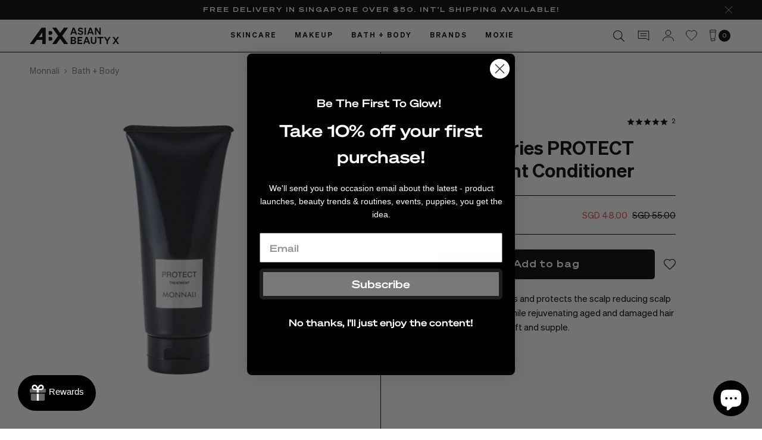

--- FILE ---
content_type: text/html; charset=utf-8
request_url: https://www.asianbeautyx.com/products/protect-treatment-conditioner
body_size: 53647
content:
<!DOCTYPE html>
<!--[if IE 9]> <html class="ie9 no-js" lang="en"> <![endif]-->
<!-- [if (gt IE 9)|!(IE)]><! -->
<html class="no-js" lang="en">
  <!-- <![endif] -->
  <head>
    <meta charset="utf-8">
    <meta http-equiv="X-UA-Compatible" content="IE=edge,chrome=1">
    <meta name="viewport" content="width=device-width,initial-scale=1,maximum-scale=1">
    <meta name="msvalidate.01" content="A46ED5F72FBE26236E09086CEE7552E5">
    <link rel="canonical" href="https://www.asianbeautyx.com/products/protect-treatment-conditioner">
    <link rel="shortcut icon" href="files/abx-social-circle.png" type="image/png">
    <link rel="icon" type="image/png" href="//www.asianbeautyx.com/cdn/shop/t/60/assets/favicon-96x96.png?v=82135736232158668861760372738" sizes="96x96" />
    <link rel="icon" type="image/svg+xml" href="//www.asianbeautyx.com/cdn/shop/t/60/assets/favicon.svg?v=70098461054744571681760372738" />
    <link rel="shortcut icon" href="//www.asianbeautyx.com/cdn/shop/t/60/assets/favicon.ico?v=120245426226992791731760372738" />
    <link rel="apple-touch-icon" sizes="180x180" href="//www.asianbeautyx.com/cdn/shop/t/60/assets/apple-touch-icon.png?v=67418021730426763321760372738" />
    <meta name="apple-mobile-web-app-title" content="Asian Beauty X" />
    <link rel="manifest" href="//www.asianbeautyx.com/cdn/shop/t/60/assets/site.webmanifest?v=56570038403060764581760372738" />
    <!-- <script async src="//www.asianbeautyx.com/cdn/shop/t/60/assets/minifier.min.js?v=52182865820359796071752817378"></script> -->
    
      <link rel="image_tag" as="image" href="products/2283603.jpg">
      <link rel="image_tag" as="image" href="products/2283603.jpg">
    

    

    

    

    

    

    

    

    

    <!-- Google Tag Manager -->
    <script async>
      (function(w,d,s,l,i){w[l]=w[l]||[];w[l].push({'gtm.start':
      new Date().getTime(),event:'gtm.js'});var f=d.getElementsByTagName(s)[0],
      j=d.createElement(s),dl=l!='dataLayer'?'&l='+l:'';j.async=true;j.src=
      'https://www.googletagmanager.com/gtm.js?id='+i+dl;f.parentNode.insertBefore(j,f);
      })(window,document,'script','dataLayer','GTM-NM27925');
    </script>
    <!-- End Google Tag Manager -->

  
    <link rel="preconnect dns-prefetch" href="https://cdn.shopify.com">
    <!-- <link rel="preconnect dns-prefetch" href="https://v.shopify.com"> -->

    
      <title>
  PROTECT Treatment Conditioner | Monnali | Asian Beauty X
  
  
  
  </title>
      <meta name="description" content="Nourishes, hydrates and protects the scalp reducing scalp itch and irritation while rejuvenating aged and damaged hair leaving it feeling soft and supple.">
    
      <link rel="stylesheet" preload type="text/css" href="//www.asianbeautyx.com/cdn/shop/t/60/assets/style.css?v=71331730439415748041760361206" media="all" />
      <link rel="stylesheet" preload type="text/css" href="//www.asianbeautyx.com/cdn/shop/t/60/assets/additional-style.css?v=151665266719738269331760445098" media="all" />

    <noscript id="deferred-styles">
      <!-- video player on affiliate -->
      
        <link href="//www.asianbeautyx.com/cdn/shop/t/60/assets/video-js.min.css?v=141224227421195961091752817378" preload rel="stylesheet" media="print" onload="this.media='all';this.rel='stylesheet'">
      
    </noscript>
    <script async>
      var loadDeferredStyles = function() {
        var addStylesNode = document.getElementById("deferred-styles");
        var replacement = document.createElement("div");
        replacement.innerHTML = addStylesNode.textContent;
        document.body.appendChild(replacement)
        addStylesNode.parentElement.removeChild(addStylesNode);
      };
      var raf = window.requestAnimationFrame || window.mozRequestAnimationFrame ||
          window.webkitRequestAnimationFrame || window.msRequestAnimationFrame;
      if (raf) raf(function() { window.setTimeout(loadDeferredStyles, 0); });
      else window.addEventListener('load', loadDeferredStyles);
    </script>

    <script type="text/javascript" src="//www.asianbeautyx.com/cdn/shop/t/60/assets/jquery-1.11.1.min.js?v=74374508889517563921752817378"></script>
    <script defer type="text/javascript" src="//www.asianbeautyx.com/cdn/shop/t/60/assets/jquery.cookie.js?v=122260493949522360551752817378"></script>

    <!-- /snippets/social-meta-tags.liquid -->




<meta property="og:site_name" content="Asian Beauty X">
<meta property="og:url" content="https://www.asianbeautyx.com/products/protect-treatment-conditioner">
<meta property="og:title" content="Black Series PROTECT Treatment Conditioner">
<meta property="og:type" content="product">
<meta property="og:description" content="Nourishes, hydrates and protects the scalp reducing scalp itch and irritation while rejuvenating aged and damaged hair leaving it feeling soft and supple.">

  <meta property="og:price:amount" content="48.00">
  <meta property="og:price:currency" content="SGD">

<meta property="og:image" content="http://www.asianbeautyx.com/cdn/shop/products/2283603_1200x1200.jpg?v=1646892287">
<meta property="og:image:secure_url" content="https://www.asianbeautyx.com/cdn/shop/products/2283603_1200x1200.jpg?v=1646892287">


<meta name="twitter:card" content="summary_large_image">
<meta name="twitter:title" content="Black Series PROTECT Treatment Conditioner">
<meta name="twitter:description" content="Nourishes, hydrates and protects the scalp reducing scalp itch and irritation while rejuvenating aged and damaged hair leaving it feeling soft and supple.">

    <script>window.performance && window.performance.mark && window.performance.mark('shopify.content_for_header.start');</script><meta name="google-site-verification" content="euG6drhsdZh-v2Fng-3yx16DAG26hbxCbME6dc0t6q4">
<meta id="shopify-digital-wallet" name="shopify-digital-wallet" content="/9178416/digital_wallets/dialog">
<link rel="alternate" type="application/json+oembed" href="https://www.asianbeautyx.com/products/protect-treatment-conditioner.oembed">
<script async="async" src="/checkouts/internal/preloads.js?locale=en-SG"></script>
<script id="shopify-features" type="application/json">{"accessToken":"81d3734ea28015449c0e5d8efad8b8b9","betas":["rich-media-storefront-analytics"],"domain":"www.asianbeautyx.com","predictiveSearch":true,"shopId":9178416,"locale":"en"}</script>
<script>var Shopify = Shopify || {};
Shopify.shop = "the-beauty-exchange.myshopify.com";
Shopify.locale = "en";
Shopify.currency = {"active":"SGD","rate":"1.0"};
Shopify.country = "SG";
Shopify.theme = {"name":"ABX | Live Theme | Phase I (with cookie js)","id":177749328176,"schema_name":null,"schema_version":null,"theme_store_id":null,"role":"main"};
Shopify.theme.handle = "null";
Shopify.theme.style = {"id":null,"handle":null};
Shopify.cdnHost = "www.asianbeautyx.com/cdn";
Shopify.routes = Shopify.routes || {};
Shopify.routes.root = "/";</script>
<script type="module">!function(o){(o.Shopify=o.Shopify||{}).modules=!0}(window);</script>
<script>!function(o){function n(){var o=[];function n(){o.push(Array.prototype.slice.apply(arguments))}return n.q=o,n}var t=o.Shopify=o.Shopify||{};t.loadFeatures=n(),t.autoloadFeatures=n()}(window);</script>
<script id="shop-js-analytics" type="application/json">{"pageType":"product"}</script>
<script defer="defer" async type="module" src="//www.asianbeautyx.com/cdn/shopifycloud/shop-js/modules/v2/client.init-shop-cart-sync_D0dqhulL.en.esm.js"></script>
<script defer="defer" async type="module" src="//www.asianbeautyx.com/cdn/shopifycloud/shop-js/modules/v2/chunk.common_CpVO7qML.esm.js"></script>
<script type="module">
  await import("//www.asianbeautyx.com/cdn/shopifycloud/shop-js/modules/v2/client.init-shop-cart-sync_D0dqhulL.en.esm.js");
await import("//www.asianbeautyx.com/cdn/shopifycloud/shop-js/modules/v2/chunk.common_CpVO7qML.esm.js");

  window.Shopify.SignInWithShop?.initShopCartSync?.({"fedCMEnabled":true,"windoidEnabled":true});

</script>
<script>(function() {
  var isLoaded = false;
  function asyncLoad() {
    if (isLoaded) return;
    isLoaded = true;
    var urls = ["https:\/\/asianbeautyx.postaffiliatepro.com\/plugins\/Shopify\/shopify.php?ac=getCode\u0026shop=the-beauty-exchange.myshopify.com","https:\/\/cdn-gp01.grabpay.com\/shopify\/js\/v1\/grab-widget-paylater.js?shop=the-beauty-exchange.myshopify.com","https:\/\/cdn.hextom.com\/js\/quickannouncementbar.js?shop=the-beauty-exchange.myshopify.com"];
    for (var i = 0; i < urls.length; i++) {
      var s = document.createElement('script');
      s.type = 'text/javascript';
      s.async = true;
      s.src = urls[i];
      var x = document.getElementsByTagName('script')[0];
      x.parentNode.insertBefore(s, x);
    }
  };
  if(window.attachEvent) {
    window.attachEvent('onload', asyncLoad);
  } else {
    window.addEventListener('load', asyncLoad, false);
  }
})();</script>
<script id="__st">var __st={"a":9178416,"offset":28800,"reqid":"b09a066c-d40a-4461-9e2c-8a922ec0b9b7-1763789465","pageurl":"www.asianbeautyx.com\/products\/protect-treatment-conditioner","u":"e5470bf5d6c6","p":"product","rtyp":"product","rid":6813215391804};</script>
<script>window.ShopifyPaypalV4VisibilityTracking = true;</script>
<script id="captcha-bootstrap">!function(){'use strict';const t='contact',e='account',n='new_comment',o=[[t,t],['blogs',n],['comments',n],[t,'customer']],c=[[e,'customer_login'],[e,'guest_login'],[e,'recover_customer_password'],[e,'create_customer']],r=t=>t.map((([t,e])=>`form[action*='/${t}']:not([data-nocaptcha='true']) input[name='form_type'][value='${e}']`)).join(','),a=t=>()=>t?[...document.querySelectorAll(t)].map((t=>t.form)):[];function s(){const t=[...o],e=r(t);return a(e)}const i='password',u='form_key',d=['recaptcha-v3-token','g-recaptcha-response','h-captcha-response',i],f=()=>{try{return window.sessionStorage}catch{return}},m='__shopify_v',_=t=>t.elements[u];function p(t,e,n=!1){try{const o=window.sessionStorage,c=JSON.parse(o.getItem(e)),{data:r}=function(t){const{data:e,action:n}=t;return t[m]||n?{data:e,action:n}:{data:t,action:n}}(c);for(const[e,n]of Object.entries(r))t.elements[e]&&(t.elements[e].value=n);n&&o.removeItem(e)}catch(o){console.error('form repopulation failed',{error:o})}}const l='form_type',E='cptcha';function T(t){t.dataset[E]=!0}const w=window,h=w.document,L='Shopify',v='ce_forms',y='captcha';let A=!1;((t,e)=>{const n=(g='f06e6c50-85a8-45c8-87d0-21a2b65856fe',I='https://cdn.shopify.com/shopifycloud/storefront-forms-hcaptcha/ce_storefront_forms_captcha_hcaptcha.v1.5.2.iife.js',D={infoText:'Protected by hCaptcha',privacyText:'Privacy',termsText:'Terms'},(t,e,n)=>{const o=w[L][v],c=o.bindForm;if(c)return c(t,g,e,D).then(n);var r;o.q.push([[t,g,e,D],n]),r=I,A||(h.body.append(Object.assign(h.createElement('script'),{id:'captcha-provider',async:!0,src:r})),A=!0)});var g,I,D;w[L]=w[L]||{},w[L][v]=w[L][v]||{},w[L][v].q=[],w[L][y]=w[L][y]||{},w[L][y].protect=function(t,e){n(t,void 0,e),T(t)},Object.freeze(w[L][y]),function(t,e,n,w,h,L){const[v,y,A,g]=function(t,e,n){const i=e?o:[],u=t?c:[],d=[...i,...u],f=r(d),m=r(i),_=r(d.filter((([t,e])=>n.includes(e))));return[a(f),a(m),a(_),s()]}(w,h,L),I=t=>{const e=t.target;return e instanceof HTMLFormElement?e:e&&e.form},D=t=>v().includes(t);t.addEventListener('submit',(t=>{const e=I(t);if(!e)return;const n=D(e)&&!e.dataset.hcaptchaBound&&!e.dataset.recaptchaBound,o=_(e),c=g().includes(e)&&(!o||!o.value);(n||c)&&t.preventDefault(),c&&!n&&(function(t){try{if(!f())return;!function(t){const e=f();if(!e)return;const n=_(t);if(!n)return;const o=n.value;o&&e.removeItem(o)}(t);const e=Array.from(Array(32),(()=>Math.random().toString(36)[2])).join('');!function(t,e){_(t)||t.append(Object.assign(document.createElement('input'),{type:'hidden',name:u})),t.elements[u].value=e}(t,e),function(t,e){const n=f();if(!n)return;const o=[...t.querySelectorAll(`input[type='${i}']`)].map((({name:t})=>t)),c=[...d,...o],r={};for(const[a,s]of new FormData(t).entries())c.includes(a)||(r[a]=s);n.setItem(e,JSON.stringify({[m]:1,action:t.action,data:r}))}(t,e)}catch(e){console.error('failed to persist form',e)}}(e),e.submit())}));const S=(t,e)=>{t&&!t.dataset[E]&&(n(t,e.some((e=>e===t))),T(t))};for(const o of['focusin','change'])t.addEventListener(o,(t=>{const e=I(t);D(e)&&S(e,y())}));const B=e.get('form_key'),M=e.get(l),P=B&&M;t.addEventListener('DOMContentLoaded',(()=>{const t=y();if(P)for(const e of t)e.elements[l].value===M&&p(e,B);[...new Set([...A(),...v().filter((t=>'true'===t.dataset.shopifyCaptcha))])].forEach((e=>S(e,t)))}))}(h,new URLSearchParams(w.location.search),n,t,e,['guest_login'])})(!0,!0)}();</script>
<script integrity="sha256-52AcMU7V7pcBOXWImdc/TAGTFKeNjmkeM1Pvks/DTgc=" data-source-attribution="shopify.loadfeatures" defer="defer" src="//www.asianbeautyx.com/cdn/shopifycloud/storefront/assets/storefront/load_feature-81c60534.js" crossorigin="anonymous"></script>
<script data-source-attribution="shopify.dynamic_checkout.dynamic.init">var Shopify=Shopify||{};Shopify.PaymentButton=Shopify.PaymentButton||{isStorefrontPortableWallets:!0,init:function(){window.Shopify.PaymentButton.init=function(){};var t=document.createElement("script");t.src="https://www.asianbeautyx.com/cdn/shopifycloud/portable-wallets/latest/portable-wallets.en.js",t.type="module",document.head.appendChild(t)}};
</script>
<script data-source-attribution="shopify.dynamic_checkout.buyer_consent">
  function portableWalletsHideBuyerConsent(e){var t=document.getElementById("shopify-buyer-consent"),n=document.getElementById("shopify-subscription-policy-button");t&&n&&(t.classList.add("hidden"),t.setAttribute("aria-hidden","true"),n.removeEventListener("click",e))}function portableWalletsShowBuyerConsent(e){var t=document.getElementById("shopify-buyer-consent"),n=document.getElementById("shopify-subscription-policy-button");t&&n&&(t.classList.remove("hidden"),t.removeAttribute("aria-hidden"),n.addEventListener("click",e))}window.Shopify?.PaymentButton&&(window.Shopify.PaymentButton.hideBuyerConsent=portableWalletsHideBuyerConsent,window.Shopify.PaymentButton.showBuyerConsent=portableWalletsShowBuyerConsent);
</script>
<script data-source-attribution="shopify.dynamic_checkout.cart.bootstrap">document.addEventListener("DOMContentLoaded",(function(){function t(){return document.querySelector("shopify-accelerated-checkout-cart, shopify-accelerated-checkout")}if(t())Shopify.PaymentButton.init();else{new MutationObserver((function(e,n){t()&&(Shopify.PaymentButton.init(),n.disconnect())})).observe(document.body,{childList:!0,subtree:!0})}}));
</script>

<script>window.performance && window.performance.mark && window.performance.mark('shopify.content_for_header.end');</script>

    <!-- begin-boost-pfs-filter-css -->
    
    <!-- end-boost-pfs-filter-css -->

    <script>
var grab_widget_visiblity='1';
var grab_widget_tenure='4';
var grab_widget_money_format = "\u003cspan class=money\u003eSGD {{amount}}\u003c\/span\u003e";
var grab_data_currency_code = 'SGD';
var grab_widget_current_page_type = 'product';
var grab_page_config_param =  [];
</script>


    <script type="application/ld+json">
      {
        "@context": "https://schema.org/",
        "@type": "CreativeWorkSeries",
        "name": "Asian Beauty X",
        "aggregateRating": {
          "@type": "AggregateRating",
          "ratingValue": "5.0",
          "bestRating": "5",
          "ratingCount": "1"
        }
      }
    </script>
    
    <div id="shopify-section-typography-header" class="shopify-section"><!-- font face -->
<style preload media="print" onload="this.media='all'">
  @font-face {
    font-family: 'Sohne Breit';
    src: url(//www.asianbeautyx.com/cdn/shop/t/60/assets/SohneBreit-Halbfett.woff2?v=121999713091163490761752817378) format('woff2'),
        url(//www.asianbeautyx.com/cdn/shop/t/60/assets/SohneBreit-Halbfett.woff?v=128073799427207539251752817378) format('woff');
    font-weight: 500;
    font-style: normal;
    font-display: swap;
  }

  @font-face {
    font-family: 'Sohne Breit';
    src: url(//www.asianbeautyx.com/cdn/shop/t/60/assets/SohneBreit-Halbfett.woff2?v=121999713091163490761752817378) format('woff2'),
        url(//www.asianbeautyx.com/cdn/shop/t/60/assets/SohneBreit-Halbfett.woff?v=128073799427207539251752817378) format('woff');
    font-weight: 700;
    font-style: normal;
    font-display: swap;
  }

  @font-face {
    font-family: 'Sohne';
    src: url(//www.asianbeautyx.com/cdn/shop/t/60/assets/Sohne-Buch.woff2?v=138561792681012075341752817378) format('woff2'),
        url(//www.asianbeautyx.com/cdn/shop/t/60/assets/Sohne-Buch.woff?v=18245987788595889631752817378) format('woff');
    font-weight: 400;
    font-style: normal;
    font-display: swap;
  }

  @font-face {
    font-family: 'Sohne';
    src: url(//www.asianbeautyx.com/cdn/shop/t/60/assets/Sohne-Halbfett.woff2?v=103859368561263686081752817378) format('woff2'),
        url(//www.asianbeautyx.com/cdn/shop/t/60/assets/Sohne-Halbfett.woff?v=94400466012635584841752817378) format('woff');
    font-weight: 600;
    font-style: normal;
    font-display: swap;
  }

  @font-face {
    font-family: 'Sohne';
    src: url(//www.asianbeautyx.com/cdn/shop/t/60/assets/Sohne-Dreiviertelfett.woff2?v=95670100777308168211752817378) format('woff2'),
        url(//www.asianbeautyx.com/cdn/shop/t/60/assets/Sohne-Dreiviertelfett.woff?v=55120826509082894181752817378) format('woff');
    font-weight: 700;
    font-style: normal;
    font-display: swap;
  } 
</style>

<style>.header-1{font-family: 'Sohne Breit', sans-serif;text-transform:uppercase;font-weight: 700;font-size:40px;
  font-size:2.5rem;
  line-height:1.1;
}@media only screen and (min-width: 768px){
  .header-1{font-size:48px;
    font-size:3.0rem;line-height:1.1;}
}@media only screen and (min-width: 1024px){
  .header-1{font-size:60px;
    font-size:3.75rem;line-height:1.1;}
}.header-2{font-family: 'Sohne Breit', sans-serif;text-transform:uppercase;font-weight: 700;font-size:34px;
  font-size:2.125rem;
  line-height:1.1;
}@media only screen and (min-width: 768px){
  .header-2{font-size:40px;
    font-size:2.5rem;line-height:1.1;}
}@media only screen and (min-width: 1024px){
  .header-2{font-size:46px;
    font-size:2.875rem;line-height:1.1;}
}.header-3{font-family: 'Sohne Breit', sans-serif;font-weight: 700;font-size:30px;
  font-size:1.875rem;
  line-height:1.1;
}@media only screen and (min-width: 768px){
  .header-3{font-size:36px;
    font-size:2.25rem;line-height:1.1;}
}@media only screen and (min-width: 1024px){
  .header-3{font-size:40px;
    font-size:2.5rem;line-height:1.1;}
}.header-4{font-family: 'Sohne Breit', sans-serif;font-weight: 700;font-size:24px;
  font-size:1.5rem;
  line-height:1.2;
}@media only screen and (min-width: 768px){
  .header-4{font-size:30px;
    font-size:1.875rem;line-height:1.2;}
}@media only screen and (min-width: 1024px){
  .header-4{font-size:32px;
    font-size:2.0rem;line-height:1.2;}
}.header-5{font-family: 'Sohne Breit', sans-serif;font-weight: 700;font-size:20px;
  font-size:1.25rem;
  line-height:1.2;
}@media only screen and (min-width: 768px){
  .header-5{font-size:20px;
    font-size:1.25rem;line-height:1.2;}
}@media only screen and (min-width: 1024px){
  .header-5{font-size:25px;
    font-size:1.5625rem;line-height:1.2;}
}.rte h1,.rte h2,.rte h3,.rte h4,.rte h5,.rte h6{
  margin-bottom: 5px;
}.header-6,.rte h1,.rte h2,.rte h3,.rte h4,.rte h5,.rte h6{font-family: 'Sohne Breit', sans-serif;font-weight: 700;font-size:16px;
  font-size:1.0rem;
  line-height:1.3;
}@media only screen and (min-width: 768px){
  .header-6,.rte h1,.rte h2,.rte h3,.rte h4,.rte h5,.rte h6{font-size:17px;
    font-size:1.0625rem;line-height:1.3;}
}@media only screen and (min-width: 1024px){
  .header-6,.rte h1,.rte h2,.rte h3,.rte h4,.rte h5,.rte h6{font-size:18px;
    font-size:1.125rem;line-height:1.3;}
}.header-7{font-family: 'Sohne', sans-serif;font-weight: 600;font-size:24px;
  font-size:1.5rem;
  line-height:1.2;
}@media only screen and (min-width: 768px){
  .header-7{font-size:30px;
    font-size:1.875rem;line-height:1.2;}
}@media only screen and (min-width: 1024px){
  .header-7{font-size:32px;
    font-size:2.0rem;line-height:1.2;}
}.header-8{font-family: 'Sohne Breit', sans-serif;font-weight: 500;letter-spacing:1px;font-size:12px;
  font-size:0.75rem;
  line-height:1.2;
}@media only screen and (min-width: 768px){
  .header-8{font-size:13px;
    font-size:0.8125rem;line-height:1.2;}
}@media only screen and (min-width: 1024px){
  .header-8{font-size:14px;
    font-size:0.875rem;line-height:1.2;}
}.header-9{font-family: 'Sohne Breit', sans-serif;text-transform:uppercase;font-weight: 500;letter-spacing:1px;font-size:10px;
  font-size:0.625rem;
  line-height:1.1;
}@media only screen and (min-width: 768px){
  .header-9{font-size:11px;
    font-size:0.6875rem;line-height:1.1;}
}@media only screen and (min-width: 1024px){
  .header-9{font-size:11px;
    font-size:0.6875rem;line-height:1.1;}
}.header-10{font-family: 'Sohne Breit', sans-serif;text-transform:uppercase;font-weight: 500;letter-spacing:2px;font-size:10px;
  font-size:0.625rem;
  line-height:1.2;
}@media only screen and (min-width: 768px){
  .header-10{font-size:11px;
    font-size:0.6875rem;line-height:1.2;}
}@media only screen and (min-width: 1024px){
  .header-10{font-size:11px;
    font-size:0.6875rem;line-height:1.2;}
}</style>
</div>
    <div id="shopify-section-typography-body" class="shopify-section"><style preload media="print" onload="this.media='all'">.body-1,body,button,input,textarea,p,div,.rte,.rte p,.rte ul,.rte ol{font-family: 'Sohne', sans-serif;font-weight: 400;
  font-size:16px;
  font-size:1.0rem;
  line-height:1.6;
}@media only screen and (min-width: 768px){
  .body-1,body,button,input,textarea,p,div,.rte,.rte p,.rte ul,.rte ol{font-size:16px;
    font-size:1.0rem;line-height:1.6;}
}@media only screen and (min-width: 1024px){
    .body-1,body,button,input,textarea,p,div,.rte,.rte p,.rte ul,.rte ol{font-size:17px;
      font-size:1.0625rem;line-height:1.6;}
  }.body-2,body,button,input,textarea,p,div,.rte,.rte p,.rte ul,.rte ol{font-family: 'Sohne', sans-serif;font-weight: 400;
  font-size:14px;
  font-size:0.875rem;
  line-height:1.6;
}@media only screen and (min-width: 768px){
  .body-2,body,button,input,textarea,p,div,.rte,.rte p,.rte ul,.rte ol{font-size:14.5px;
    font-size:0.90625rem;line-height:1.6;}
}@media only screen and (min-width: 1024px){
    .body-2,body,button,input,textarea,p,div,.rte,.rte p,.rte ul,.rte ol{font-size:15px;
      font-size:0.9375rem;line-height:1.6;}
  }.body-3{font-family: 'Sohne', sans-serif;font-weight: 400;
  font-size:12.5px;
  font-size:0.78125rem;
  line-height:1.5;
}@media only screen and (min-width: 768px){
  .body-3{font-size:13px;
    font-size:0.8125rem;line-height:1.5;}
}@media only screen and (min-width: 1024px){
    .body-3{font-size:14px;
      font-size:0.875rem;line-height:1.5;}
  }.body-4{font-family: 'Sohne', sans-serif;text-transform:uppercase;letter-spacing:2px;font-weight: 400;
  font-size:11px;
  font-size:0.6875rem;
  line-height:1.2;
}@media only screen and (min-width: 768px){
  .body-4{font-size:11px;
    font-size:0.6875rem;line-height:1.2;}
}@media only screen and (min-width: 1024px){
    .body-4{font-size:12px;
      font-size:0.75rem;line-height:1.2;}
  }.body-5{font-family: 'Sohne', sans-serif;text-transform:uppercase;letter-spacing:2px;font-weight: 400;
  font-size:11px;
  font-size:0.6875rem;
  line-height:1.6;
}@media only screen and (min-width: 768px){
  .body-5{font-size:11px;
    font-size:0.6875rem;line-height:1.6;}
}@media only screen and (min-width: 1024px){
    .body-5{font-size:11px;
      font-size:0.6875rem;line-height:1.6;}
  }</style>
  </div>
    <div id="shopify-section-redirect" class="shopify-section">


</div>
    <div id="shopify-section-colors" class="shopify-section"><style preload media="print" onload="this.media='all'">.color-black,body,a{color:#000000;}
.hover-black:hover{color:#000000;}
.border-black{border-color:#000000;}
.fill-black svg{
  fill:#000000;
}
.stroke-black svg{
  stroke:#000000;
}
.background-black{background-color:#000000;}.color-white{color:#ffffff;}
.hover-white:hover{color:#ffffff;}
.border-white{border-color:#ffffff;}
.fill-white svg{
  fill:#ffffff;
}
.stroke-white svg{
  stroke:#ffffff;
}
.background-white{background-color:#ffffff;}.color-lightgrey{color:#e1e1e1;}
.hover-lightgrey:hover{color:#e1e1e1;}
.border-lightgrey{border-color:#e1e1e1;}
.fill-lightgrey svg{
  fill:#e1e1e1;
}
.stroke-lightgrey svg{
  stroke:#e1e1e1;
}
.background-lightgrey{background-color:#e1e1e1;}.color-border{color:#bdbdbd;}
.hover-border:hover{color:#bdbdbd;}
.border-border{border-color:#bdbdbd;}
.fill-border svg{
  fill:#bdbdbd;
}
.stroke-border svg{
  stroke:#bdbdbd;
}
.background-border{background-color:#bdbdbd;}.color-lightblue{color:#00d2dd;}
.hover-lightblue:hover{color:#00d2dd;}
.border-lightblue{border-color:#00d2dd;}
.fill-lightblue svg{
  fill:#00d2dd;
}
.stroke-lightblue svg{
  stroke:#00d2dd;
}
.background-lightblue{background-color:#00d2dd;}.color-danger{color:#ff2b2b;}
.hover-danger:hover{color:#ff2b2b;}
.border-danger{border-color:#ff2b2b;}
.fill-danger svg{
  fill:#ff2b2b;
}
.stroke-danger svg{
  stroke:#ff2b2b;
}
.background-danger{background-color:#ff2b2b;}.color-lime{color:#d6e019;}
.hover-lime:hover{color:#d6e019;}
.border-lime{border-color:#d6e019;}
.fill-lime svg{
  fill:#d6e019;
}
.stroke-lime svg{
  stroke:#d6e019;
}
.background-lime{background-color:#d6e019;}.color-orange{color:#ffb32c;}
.hover-orange:hover{color:#ffb32c;}
.border-orange{border-color:#ffb32c;}
.fill-orange svg{
  fill:#ffb32c;
}
.stroke-orange svg{
  stroke:#ffb32c;
}
.background-orange{background-color:#ffb32c;}.color-red{color:#e54441;}
.hover-red:hover{color:#e54441;}
.border-red{border-color:#e54441;}
.fill-red svg{
  fill:#e54441;
}
.stroke-red svg{
  stroke:#e54441;
}
.background-red{background-color:#e54441;}.color-pink{color:#f9a2b9;}
.hover-pink:hover{color:#f9a2b9;}
.border-pink{border-color:#f9a2b9;}
.fill-pink svg{
  fill:#f9a2b9;
}
.stroke-pink svg{
  stroke:#f9a2b9;
}
.background-pink{background-color:#f9a2b9;}</style>
</div>
    <div id="shopify-section-buttons" class="shopify-section"><style preload media="print" onload="this.media='all'">.button-1{
  display:inline-block;transition:all 0.3s linear;padding-top:13px ;padding-bottom:15px ;padding-left:30px ;padding-right:30px ;border-top:0px  solid ;border-bottom:0px  solid ;border-left:0px  solid ;border-right:0px  solid ;color:#ffffff;background-color:#000000;border-color:rgba(0,0,0,0);font-family: 'Sohne Breit', sans-serif;font-weight: 600;letter-spacing:1px;font-size:13px;
  font-size:0.8125rem;
  line-height:1.4;
}.button-1:hover{
  color:#ffffff;
}.button-1:hover{
  background-color:#282828;
}.button-1:hover{
  border-color:rgba(0,0,0,0);
}@media only screen and (min-width: 768px){
  .button-1{font-size:13px;
    font-size:0.8125rem;line-height:1.4;}
}@media only screen and (min-width: 1024px){
    .button-1{font-size:14px;
      font-size:0.875rem;line-height:1.4;}
  }.button-2{
  display:inline-block;transition:all 0.3s linear;padding-top:10px ;padding-bottom:10px ;padding-left:25px ;padding-right:25px ;border-top:1px  solid ;border-bottom:1px  solid ;border-left:1px  solid ;border-right:1px  solid ;color:#000000;border-color:#000000;font-family: 'Sohne Breit', sans-serif;font-weight: 400;letter-spacing:1px;font-size:13px;
  font-size:0.8125rem;
  line-height:1.4;
}.button-2:hover{
  color:#ffffff;
}.button-2:hover{
  background-color:#000000;
}.button-2:hover{
  border-color:#000000;
}@media only screen and (min-width: 768px){
  .button-2{font-size:13px;
    font-size:0.8125rem;line-height:1.4;}
}@media only screen and (min-width: 1024px){
    .button-2{font-size:16px;
      font-size:1.0rem;line-height:1.4;}
  }.button-3{
  display:inline-block;transition:all 0.3s linear;padding-top:10px ;padding-bottom:10px ;padding-left:25px ;padding-right:25px ;border-top:1px  solid ;border-bottom:1px  solid ;border-left:1px  solid ;border-right:1px  solid ;color:#ffffff;border-color:#ffffff;font-family: 'Sohne Breit', sans-serif;text-transform:uppercase;font-weight: 400;letter-spacing:1px;font-size:14px;
  font-size:0.875rem;
  line-height:1.4;
}.button-3:hover{
  color:#ffffff;
}.button-3:hover{
  background-color:#000000;
}.button-3:hover{
  border-color:#000000;
}@media only screen and (min-width: 768px){
  .button-3{font-size:15px;
    font-size:0.9375rem;line-height:1.4;}
}@media only screen and (min-width: 1024px){
    .button-3{font-size:16px;
      font-size:1.0rem;line-height:1.4;}
  }.button-4{
  display:inline-block;transition:all 0.3s linear;padding-top:13px ;padding-bottom:15px ;padding-left:30px ;padding-right:30px ;border-top:1px  solid ;border-bottom:1px  solid ;border-left:1px  solid ;border-right:1px  solid ;color:#000000;background-color:#ffffff;border-color:#000000;font-family: 'Sohne Breit', sans-serif;font-weight: 600;letter-spacing:1px;font-size:13px;
  font-size:0.8125rem;
  line-height:1.4;
}.button-4:hover{
  color:#ffffff;
}.button-4:hover{
  background-color:#000000;
}.button-4:hover{
  border-color:#000000;
}@media only screen and (min-width: 768px){
  .button-4{font-size:13px;
    font-size:0.8125rem;line-height:1.4;}
}@media only screen and (min-width: 1024px){
    .button-4{font-size:14px;
      font-size:0.875rem;line-height:1.4;}
  }</style>
  </div>
    <div id="shopify-section-links" class="shopify-section"><style preload media="print" onload="this.media='all'">.link-1{
  display:inline-block;transition:all 1s linear;padding-top:0px ;padding-bottom:0px ;padding-left:0px ;padding-right:0px ;border-top:0px  solid ;border-bottom:2px  solid ;border-left:0px  solid ;border-right:0px  solid ;color:#000000;border-color:#000000;font-family: 'Sohne Breit';text-transform:uppercase;font-weight: 500;letter-spacing:1px;font-size:11px;
  font-size:0.6875rem;
  line-height:1.4;
}.link-1:hover{
  color:#000000;
}.link-1:hover{
  border-color:#000000;
}@media only screen and (min-width: 768px){
  .link-1{font-size:11px;
    font-size:0.6875rem;line-height:1.4;}
}@media only screen and (min-width: 1024px){
    .link-1{font-size:12px;
      font-size:0.75rem;line-height:1.4;}
  }.link-2{
  display:inline-block;transition:all 1s linear;padding-top:0px ;padding-bottom:0px ;padding-left:0px ;padding-right:0px ;border-top:0px  solid ;border-bottom:2px  solid ;border-left:0px  solid ;border-right:0px  solid ;color:#000000;border-color:#77ce67;font-family: 'Sohne Breit';text-transform:uppercase;font-weight: 500;letter-spacing:1px;font-size:12px;
  font-size:0.75rem;
  line-height:1.4;
}.link-2:hover{
  color:#000000;
}.link-2:hover{
  border-color:#e32c2b;
}@media only screen and (min-width: 768px){
  .link-2{font-size:12px;
    font-size:0.75rem;line-height:1.4;}
}@media only screen and (min-width: 1024px){
    .link-2{font-size:12px;
      font-size:0.75rem;line-height:1.4;}
  }</style>
  </div>
    
    <script>
var grab_widget_visiblity='1';
var grab_widget_tenure='4';
var grab_widget_money_format = "\u003cspan class=money\u003eSGD {{amount}}\u003c\/span\u003e";
var grab_data_currency_code = 'SGD';
var grab_widget_current_page_type = 'product';
var grab_page_config_param =  [];
</script>


<!-- BEGIN app block: shopify://apps/klaviyo-email-marketing-sms/blocks/klaviyo-onsite-embed/2632fe16-c075-4321-a88b-50b567f42507 -->












  <script async src="https://static.klaviyo.com/onsite/js/UB4cyY/klaviyo.js?company_id=UB4cyY"></script>
  <script>!function(){if(!window.klaviyo){window._klOnsite=window._klOnsite||[];try{window.klaviyo=new Proxy({},{get:function(n,i){return"push"===i?function(){var n;(n=window._klOnsite).push.apply(n,arguments)}:function(){for(var n=arguments.length,o=new Array(n),w=0;w<n;w++)o[w]=arguments[w];var t="function"==typeof o[o.length-1]?o.pop():void 0,e=new Promise((function(n){window._klOnsite.push([i].concat(o,[function(i){t&&t(i),n(i)}]))}));return e}}})}catch(n){window.klaviyo=window.klaviyo||[],window.klaviyo.push=function(){var n;(n=window._klOnsite).push.apply(n,arguments)}}}}();</script>

  
    <script id="viewed_product">
      if (item == null) {
        var _learnq = _learnq || [];

        var MetafieldReviews = null
        var MetafieldYotpoRating = null
        var MetafieldYotpoCount = null
        var MetafieldLooxRating = null
        var MetafieldLooxCount = null
        var okendoProduct = null
        var okendoProductReviewCount = null
        var okendoProductReviewAverageValue = null
        try {
          // The following fields are used for Customer Hub recently viewed in order to add reviews.
          // This information is not part of __kla_viewed. Instead, it is part of __kla_viewed_reviewed_items
          MetafieldReviews = {"rating":{"value":"5","scale_min":"1.0","scale_max":"5.0"},"rating_count":2};
          MetafieldYotpoRating = null
          MetafieldYotpoCount = null
          MetafieldLooxRating = null
          MetafieldLooxCount = null

          okendoProduct = null
          // If the okendo metafield is not legacy, it will error, which then requires the new json formatted data
          if (okendoProduct && 'error' in okendoProduct) {
            okendoProduct = null
          }
          okendoProductReviewCount = okendoProduct ? okendoProduct.reviewCount : null
          okendoProductReviewAverageValue = okendoProduct ? okendoProduct.reviewAverageValue : null
        } catch (error) {
          console.error('Error in Klaviyo onsite reviews tracking:', error);
        }

        var item = {
          Name: "Black Series PROTECT Treatment Conditioner",
          ProductID: 6813215391804,
          Categories: ["Bath + Body","Hair + Scalp Treatments","Hair Care","Monnali","New Arrivals","Shampoos + Conditioners"],
          ImageURL: "https://www.asianbeautyx.com/cdn/shop/products/2283603_grande.jpg?v=1646892287",
          URL: "https://www.asianbeautyx.com/products/protect-treatment-conditioner",
          Brand: "Monnali",
          Price: "SGD 48.00",
          Value: "48.00",
          CompareAtPrice: "SGD 55.00"
        };
        _learnq.push(['track', 'Viewed Product', item]);
        _learnq.push(['trackViewedItem', {
          Title: item.Name,
          ItemId: item.ProductID,
          Categories: item.Categories,
          ImageUrl: item.ImageURL,
          Url: item.URL,
          Metadata: {
            Brand: item.Brand,
            Price: item.Price,
            Value: item.Value,
            CompareAtPrice: item.CompareAtPrice
          },
          metafields:{
            reviews: MetafieldReviews,
            yotpo:{
              rating: MetafieldYotpoRating,
              count: MetafieldYotpoCount,
            },
            loox:{
              rating: MetafieldLooxRating,
              count: MetafieldLooxCount,
            },
            okendo: {
              rating: okendoProductReviewAverageValue,
              count: okendoProductReviewCount,
            }
          }
        }]);
      }
    </script>
  




  <script>
    window.klaviyoReviewsProductDesignMode = false
  </script>







<!-- END app block --><script src="https://cdn.shopify.com/extensions/7bc9bb47-adfa-4267-963e-cadee5096caf/inbox-1252/assets/inbox-chat-loader.js" type="text/javascript" defer="defer"></script>
<link href="https://monorail-edge.shopifysvc.com" rel="dns-prefetch">
<script>(function(){if ("sendBeacon" in navigator && "performance" in window) {try {var session_token_from_headers = performance.getEntriesByType('navigation')[0].serverTiming.find(x => x.name == '_s').description;} catch {var session_token_from_headers = undefined;}var session_cookie_matches = document.cookie.match(/_shopify_s=([^;]*)/);var session_token_from_cookie = session_cookie_matches && session_cookie_matches.length === 2 ? session_cookie_matches[1] : "";var session_token = session_token_from_headers || session_token_from_cookie || "";function handle_abandonment_event(e) {var entries = performance.getEntries().filter(function(entry) {return /monorail-edge.shopifysvc.com/.test(entry.name);});if (!window.abandonment_tracked && entries.length === 0) {window.abandonment_tracked = true;var currentMs = Date.now();var navigation_start = performance.timing.navigationStart;var payload = {shop_id: 9178416,url: window.location.href,navigation_start,duration: currentMs - navigation_start,session_token,page_type: "product"};window.navigator.sendBeacon("https://monorail-edge.shopifysvc.com/v1/produce", JSON.stringify({schema_id: "online_store_buyer_site_abandonment/1.1",payload: payload,metadata: {event_created_at_ms: currentMs,event_sent_at_ms: currentMs}}));}}window.addEventListener('pagehide', handle_abandonment_event);}}());</script>
<script id="web-pixels-manager-setup">(function e(e,d,r,n,o){if(void 0===o&&(o={}),!Boolean(null===(a=null===(i=window.Shopify)||void 0===i?void 0:i.analytics)||void 0===a?void 0:a.replayQueue)){var i,a;window.Shopify=window.Shopify||{};var t=window.Shopify;t.analytics=t.analytics||{};var s=t.analytics;s.replayQueue=[],s.publish=function(e,d,r){return s.replayQueue.push([e,d,r]),!0};try{self.performance.mark("wpm:start")}catch(e){}var l=function(){var e={modern:/Edge?\/(1{2}[4-9]|1[2-9]\d|[2-9]\d{2}|\d{4,})\.\d+(\.\d+|)|Firefox\/(1{2}[4-9]|1[2-9]\d|[2-9]\d{2}|\d{4,})\.\d+(\.\d+|)|Chrom(ium|e)\/(9{2}|\d{3,})\.\d+(\.\d+|)|(Maci|X1{2}).+ Version\/(15\.\d+|(1[6-9]|[2-9]\d|\d{3,})\.\d+)([,.]\d+|)( \(\w+\)|)( Mobile\/\w+|) Safari\/|Chrome.+OPR\/(9{2}|\d{3,})\.\d+\.\d+|(CPU[ +]OS|iPhone[ +]OS|CPU[ +]iPhone|CPU IPhone OS|CPU iPad OS)[ +]+(15[._]\d+|(1[6-9]|[2-9]\d|\d{3,})[._]\d+)([._]\d+|)|Android:?[ /-](13[3-9]|1[4-9]\d|[2-9]\d{2}|\d{4,})(\.\d+|)(\.\d+|)|Android.+Firefox\/(13[5-9]|1[4-9]\d|[2-9]\d{2}|\d{4,})\.\d+(\.\d+|)|Android.+Chrom(ium|e)\/(13[3-9]|1[4-9]\d|[2-9]\d{2}|\d{4,})\.\d+(\.\d+|)|SamsungBrowser\/([2-9]\d|\d{3,})\.\d+/,legacy:/Edge?\/(1[6-9]|[2-9]\d|\d{3,})\.\d+(\.\d+|)|Firefox\/(5[4-9]|[6-9]\d|\d{3,})\.\d+(\.\d+|)|Chrom(ium|e)\/(5[1-9]|[6-9]\d|\d{3,})\.\d+(\.\d+|)([\d.]+$|.*Safari\/(?![\d.]+ Edge\/[\d.]+$))|(Maci|X1{2}).+ Version\/(10\.\d+|(1[1-9]|[2-9]\d|\d{3,})\.\d+)([,.]\d+|)( \(\w+\)|)( Mobile\/\w+|) Safari\/|Chrome.+OPR\/(3[89]|[4-9]\d|\d{3,})\.\d+\.\d+|(CPU[ +]OS|iPhone[ +]OS|CPU[ +]iPhone|CPU IPhone OS|CPU iPad OS)[ +]+(10[._]\d+|(1[1-9]|[2-9]\d|\d{3,})[._]\d+)([._]\d+|)|Android:?[ /-](13[3-9]|1[4-9]\d|[2-9]\d{2}|\d{4,})(\.\d+|)(\.\d+|)|Mobile Safari.+OPR\/([89]\d|\d{3,})\.\d+\.\d+|Android.+Firefox\/(13[5-9]|1[4-9]\d|[2-9]\d{2}|\d{4,})\.\d+(\.\d+|)|Android.+Chrom(ium|e)\/(13[3-9]|1[4-9]\d|[2-9]\d{2}|\d{4,})\.\d+(\.\d+|)|Android.+(UC? ?Browser|UCWEB|U3)[ /]?(15\.([5-9]|\d{2,})|(1[6-9]|[2-9]\d|\d{3,})\.\d+)\.\d+|SamsungBrowser\/(5\.\d+|([6-9]|\d{2,})\.\d+)|Android.+MQ{2}Browser\/(14(\.(9|\d{2,})|)|(1[5-9]|[2-9]\d|\d{3,})(\.\d+|))(\.\d+|)|K[Aa][Ii]OS\/(3\.\d+|([4-9]|\d{2,})\.\d+)(\.\d+|)/},d=e.modern,r=e.legacy,n=navigator.userAgent;return n.match(d)?"modern":n.match(r)?"legacy":"unknown"}(),u="modern"===l?"modern":"legacy",c=(null!=n?n:{modern:"",legacy:""})[u],f=function(e){return[e.baseUrl,"/wpm","/b",e.hashVersion,"modern"===e.buildTarget?"m":"l",".js"].join("")}({baseUrl:d,hashVersion:r,buildTarget:u}),m=function(e){var d=e.version,r=e.bundleTarget,n=e.surface,o=e.pageUrl,i=e.monorailEndpoint;return{emit:function(e){var a=e.status,t=e.errorMsg,s=(new Date).getTime(),l=JSON.stringify({metadata:{event_sent_at_ms:s},events:[{schema_id:"web_pixels_manager_load/3.1",payload:{version:d,bundle_target:r,page_url:o,status:a,surface:n,error_msg:t},metadata:{event_created_at_ms:s}}]});if(!i)return console&&console.warn&&console.warn("[Web Pixels Manager] No Monorail endpoint provided, skipping logging."),!1;try{return self.navigator.sendBeacon.bind(self.navigator)(i,l)}catch(e){}var u=new XMLHttpRequest;try{return u.open("POST",i,!0),u.setRequestHeader("Content-Type","text/plain"),u.send(l),!0}catch(e){return console&&console.warn&&console.warn("[Web Pixels Manager] Got an unhandled error while logging to Monorail."),!1}}}}({version:r,bundleTarget:l,surface:e.surface,pageUrl:self.location.href,monorailEndpoint:e.monorailEndpoint});try{o.browserTarget=l,function(e){var d=e.src,r=e.async,n=void 0===r||r,o=e.onload,i=e.onerror,a=e.sri,t=e.scriptDataAttributes,s=void 0===t?{}:t,l=document.createElement("script"),u=document.querySelector("head"),c=document.querySelector("body");if(l.async=n,l.src=d,a&&(l.integrity=a,l.crossOrigin="anonymous"),s)for(var f in s)if(Object.prototype.hasOwnProperty.call(s,f))try{l.dataset[f]=s[f]}catch(e){}if(o&&l.addEventListener("load",o),i&&l.addEventListener("error",i),u)u.appendChild(l);else{if(!c)throw new Error("Did not find a head or body element to append the script");c.appendChild(l)}}({src:f,async:!0,onload:function(){if(!function(){var e,d;return Boolean(null===(d=null===(e=window.Shopify)||void 0===e?void 0:e.analytics)||void 0===d?void 0:d.initialized)}()){var d=window.webPixelsManager.init(e)||void 0;if(d){var r=window.Shopify.analytics;r.replayQueue.forEach((function(e){var r=e[0],n=e[1],o=e[2];d.publishCustomEvent(r,n,o)})),r.replayQueue=[],r.publish=d.publishCustomEvent,r.visitor=d.visitor,r.initialized=!0}}},onerror:function(){return m.emit({status:"failed",errorMsg:"".concat(f," has failed to load")})},sri:function(e){var d=/^sha384-[A-Za-z0-9+/=]+$/;return"string"==typeof e&&d.test(e)}(c)?c:"",scriptDataAttributes:o}),m.emit({status:"loading"})}catch(e){m.emit({status:"failed",errorMsg:(null==e?void 0:e.message)||"Unknown error"})}}})({shopId: 9178416,storefrontBaseUrl: "https://www.asianbeautyx.com",extensionsBaseUrl: "https://extensions.shopifycdn.com/cdn/shopifycloud/web-pixels-manager",monorailEndpoint: "https://monorail-edge.shopifysvc.com/unstable/produce_batch",surface: "storefront-renderer",enabledBetaFlags: ["2dca8a86"],webPixelsConfigList: [{"id":"1807089968","configuration":"{\"accountID\":\"UB4cyY\",\"webPixelConfig\":\"eyJlbmFibGVBZGRlZFRvQ2FydEV2ZW50cyI6IHRydWV9\"}","eventPayloadVersion":"v1","runtimeContext":"STRICT","scriptVersion":"9a3e1117c25e3d7955a2b89bcfe1cdfd","type":"APP","apiClientId":123074,"privacyPurposes":["ANALYTICS","MARKETING"],"dataSharingAdjustments":{"protectedCustomerApprovalScopes":["read_customer_address","read_customer_email","read_customer_name","read_customer_personal_data","read_customer_phone"]}},{"id":"746717488","configuration":"{\"config\":\"{\\\"pixel_id\\\":\\\"AW-701250867\\\",\\\"target_country\\\":\\\"SG\\\",\\\"gtag_events\\\":[{\\\"type\\\":\\\"search\\\",\\\"action_label\\\":\\\"AW-701250867\\\/UtJNCKuDs9YCELP6sM4C\\\"},{\\\"type\\\":\\\"begin_checkout\\\",\\\"action_label\\\":\\\"AW-701250867\\\/-XeRCKiDs9YCELP6sM4C\\\"},{\\\"type\\\":\\\"view_item\\\",\\\"action_label\\\":[\\\"AW-701250867\\\/A78CCKKDs9YCELP6sM4C\\\",\\\"MC-1Q6CJTE2FN\\\"]},{\\\"type\\\":\\\"purchase\\\",\\\"action_label\\\":[\\\"AW-701250867\\\/v3lrCJ-Ds9YCELP6sM4C\\\",\\\"MC-1Q6CJTE2FN\\\"]},{\\\"type\\\":\\\"page_view\\\",\\\"action_label\\\":[\\\"AW-701250867\\\/kSo3CJyDs9YCELP6sM4C\\\",\\\"MC-1Q6CJTE2FN\\\"]},{\\\"type\\\":\\\"add_payment_info\\\",\\\"action_label\\\":\\\"AW-701250867\\\/SPmfCK6Ds9YCELP6sM4C\\\"},{\\\"type\\\":\\\"add_to_cart\\\",\\\"action_label\\\":\\\"AW-701250867\\\/JVs4CKWDs9YCELP6sM4C\\\"}],\\\"enable_monitoring_mode\\\":false}\"}","eventPayloadVersion":"v1","runtimeContext":"OPEN","scriptVersion":"b2a88bafab3e21179ed38636efcd8a93","type":"APP","apiClientId":1780363,"privacyPurposes":[],"dataSharingAdjustments":{"protectedCustomerApprovalScopes":["read_customer_address","read_customer_email","read_customer_name","read_customer_personal_data","read_customer_phone"]}},{"id":"301203760","configuration":"{\"pixel_id\":\"1122818937913425\",\"pixel_type\":\"facebook_pixel\",\"metaapp_system_user_token\":\"-\"}","eventPayloadVersion":"v1","runtimeContext":"OPEN","scriptVersion":"ca16bc87fe92b6042fbaa3acc2fbdaa6","type":"APP","apiClientId":2329312,"privacyPurposes":["ANALYTICS","MARKETING","SALE_OF_DATA"],"dataSharingAdjustments":{"protectedCustomerApprovalScopes":["read_customer_address","read_customer_email","read_customer_name","read_customer_personal_data","read_customer_phone"]}},{"id":"141754672","eventPayloadVersion":"v1","runtimeContext":"LAX","scriptVersion":"1","type":"CUSTOM","privacyPurposes":["ANALYTICS"],"name":"Google Analytics tag (migrated)"},{"id":"shopify-app-pixel","configuration":"{}","eventPayloadVersion":"v1","runtimeContext":"STRICT","scriptVersion":"0450","apiClientId":"shopify-pixel","type":"APP","privacyPurposes":["ANALYTICS","MARKETING"]},{"id":"shopify-custom-pixel","eventPayloadVersion":"v1","runtimeContext":"LAX","scriptVersion":"0450","apiClientId":"shopify-pixel","type":"CUSTOM","privacyPurposes":["ANALYTICS","MARKETING"]}],isMerchantRequest: false,initData: {"shop":{"name":"Asian Beauty X","paymentSettings":{"currencyCode":"SGD"},"myshopifyDomain":"the-beauty-exchange.myshopify.com","countryCode":"SG","storefrontUrl":"https:\/\/www.asianbeautyx.com"},"customer":null,"cart":null,"checkout":null,"productVariants":[{"price":{"amount":48.0,"currencyCode":"SGD"},"product":{"title":"Black Series PROTECT Treatment Conditioner","vendor":"Monnali","id":"6813215391804","untranslatedTitle":"Black Series PROTECT Treatment Conditioner","url":"\/products\/protect-treatment-conditioner","type":"Shampoos + Conditioners"},"id":"39893659385916","image":{"src":"\/\/www.asianbeautyx.com\/cdn\/shop\/products\/2283603.jpg?v=1646892287"},"sku":"MONCON000338","title":"Default Title","untranslatedTitle":"Default Title"}],"purchasingCompany":null},},"https://www.asianbeautyx.com/cdn","ae1676cfwd2530674p4253c800m34e853cb",{"modern":"","legacy":""},{"shopId":"9178416","storefrontBaseUrl":"https:\/\/www.asianbeautyx.com","extensionBaseUrl":"https:\/\/extensions.shopifycdn.com\/cdn\/shopifycloud\/web-pixels-manager","surface":"storefront-renderer","enabledBetaFlags":"[\"2dca8a86\"]","isMerchantRequest":"false","hashVersion":"ae1676cfwd2530674p4253c800m34e853cb","publish":"custom","events":"[[\"page_viewed\",{}],[\"product_viewed\",{\"productVariant\":{\"price\":{\"amount\":48.0,\"currencyCode\":\"SGD\"},\"product\":{\"title\":\"Black Series PROTECT Treatment Conditioner\",\"vendor\":\"Monnali\",\"id\":\"6813215391804\",\"untranslatedTitle\":\"Black Series PROTECT Treatment Conditioner\",\"url\":\"\/products\/protect-treatment-conditioner\",\"type\":\"Shampoos + Conditioners\"},\"id\":\"39893659385916\",\"image\":{\"src\":\"\/\/www.asianbeautyx.com\/cdn\/shop\/products\/2283603.jpg?v=1646892287\"},\"sku\":\"MONCON000338\",\"title\":\"Default Title\",\"untranslatedTitle\":\"Default Title\"}}]]"});</script><script>
  window.ShopifyAnalytics = window.ShopifyAnalytics || {};
  window.ShopifyAnalytics.meta = window.ShopifyAnalytics.meta || {};
  window.ShopifyAnalytics.meta.currency = 'SGD';
  var meta = {"product":{"id":6813215391804,"gid":"gid:\/\/shopify\/Product\/6813215391804","vendor":"Monnali","type":"Shampoos + Conditioners","variants":[{"id":39893659385916,"price":4800,"name":"Black Series PROTECT Treatment Conditioner","public_title":null,"sku":"MONCON000338"}],"remote":false},"page":{"pageType":"product","resourceType":"product","resourceId":6813215391804}};
  for (var attr in meta) {
    window.ShopifyAnalytics.meta[attr] = meta[attr];
  }
</script>
<script class="analytics">
  (function () {
    var customDocumentWrite = function(content) {
      var jquery = null;

      if (window.jQuery) {
        jquery = window.jQuery;
      } else if (window.Checkout && window.Checkout.$) {
        jquery = window.Checkout.$;
      }

      if (jquery) {
        jquery('body').append(content);
      }
    };

    var hasLoggedConversion = function(token) {
      if (token) {
        return document.cookie.indexOf('loggedConversion=' + token) !== -1;
      }
      return false;
    }

    var setCookieIfConversion = function(token) {
      if (token) {
        var twoMonthsFromNow = new Date(Date.now());
        twoMonthsFromNow.setMonth(twoMonthsFromNow.getMonth() + 2);

        document.cookie = 'loggedConversion=' + token + '; expires=' + twoMonthsFromNow;
      }
    }

    var trekkie = window.ShopifyAnalytics.lib = window.trekkie = window.trekkie || [];
    if (trekkie.integrations) {
      return;
    }
    trekkie.methods = [
      'identify',
      'page',
      'ready',
      'track',
      'trackForm',
      'trackLink'
    ];
    trekkie.factory = function(method) {
      return function() {
        var args = Array.prototype.slice.call(arguments);
        args.unshift(method);
        trekkie.push(args);
        return trekkie;
      };
    };
    for (var i = 0; i < trekkie.methods.length; i++) {
      var key = trekkie.methods[i];
      trekkie[key] = trekkie.factory(key);
    }
    trekkie.load = function(config) {
      trekkie.config = config || {};
      trekkie.config.initialDocumentCookie = document.cookie;
      var first = document.getElementsByTagName('script')[0];
      var script = document.createElement('script');
      script.type = 'text/javascript';
      script.onerror = function(e) {
        var scriptFallback = document.createElement('script');
        scriptFallback.type = 'text/javascript';
        scriptFallback.onerror = function(error) {
                var Monorail = {
      produce: function produce(monorailDomain, schemaId, payload) {
        var currentMs = new Date().getTime();
        var event = {
          schema_id: schemaId,
          payload: payload,
          metadata: {
            event_created_at_ms: currentMs,
            event_sent_at_ms: currentMs
          }
        };
        return Monorail.sendRequest("https://" + monorailDomain + "/v1/produce", JSON.stringify(event));
      },
      sendRequest: function sendRequest(endpointUrl, payload) {
        // Try the sendBeacon API
        if (window && window.navigator && typeof window.navigator.sendBeacon === 'function' && typeof window.Blob === 'function' && !Monorail.isIos12()) {
          var blobData = new window.Blob([payload], {
            type: 'text/plain'
          });

          if (window.navigator.sendBeacon(endpointUrl, blobData)) {
            return true;
          } // sendBeacon was not successful

        } // XHR beacon

        var xhr = new XMLHttpRequest();

        try {
          xhr.open('POST', endpointUrl);
          xhr.setRequestHeader('Content-Type', 'text/plain');
          xhr.send(payload);
        } catch (e) {
          console.log(e);
        }

        return false;
      },
      isIos12: function isIos12() {
        return window.navigator.userAgent.lastIndexOf('iPhone; CPU iPhone OS 12_') !== -1 || window.navigator.userAgent.lastIndexOf('iPad; CPU OS 12_') !== -1;
      }
    };
    Monorail.produce('monorail-edge.shopifysvc.com',
      'trekkie_storefront_load_errors/1.1',
      {shop_id: 9178416,
      theme_id: 177749328176,
      app_name: "storefront",
      context_url: window.location.href,
      source_url: "//www.asianbeautyx.com/cdn/s/trekkie.storefront.3c703df509f0f96f3237c9daa54e2777acf1a1dd.min.js"});

        };
        scriptFallback.async = true;
        scriptFallback.src = '//www.asianbeautyx.com/cdn/s/trekkie.storefront.3c703df509f0f96f3237c9daa54e2777acf1a1dd.min.js';
        first.parentNode.insertBefore(scriptFallback, first);
      };
      script.async = true;
      script.src = '//www.asianbeautyx.com/cdn/s/trekkie.storefront.3c703df509f0f96f3237c9daa54e2777acf1a1dd.min.js';
      first.parentNode.insertBefore(script, first);
    };
    trekkie.load(
      {"Trekkie":{"appName":"storefront","development":false,"defaultAttributes":{"shopId":9178416,"isMerchantRequest":null,"themeId":177749328176,"themeCityHash":"16959440137716298378","contentLanguage":"en","currency":"SGD","eventMetadataId":"fb69bd3a-c1c0-4ab0-a12d-2d21c153e83b"},"isServerSideCookieWritingEnabled":true,"monorailRegion":"shop_domain","enabledBetaFlags":["f0df213a"]},"Session Attribution":{},"S2S":{"facebookCapiEnabled":true,"source":"trekkie-storefront-renderer","apiClientId":580111}}
    );

    var loaded = false;
    trekkie.ready(function() {
      if (loaded) return;
      loaded = true;

      window.ShopifyAnalytics.lib = window.trekkie;

      var originalDocumentWrite = document.write;
      document.write = customDocumentWrite;
      try { window.ShopifyAnalytics.merchantGoogleAnalytics.call(this); } catch(error) {};
      document.write = originalDocumentWrite;

      window.ShopifyAnalytics.lib.page(null,{"pageType":"product","resourceType":"product","resourceId":6813215391804,"shopifyEmitted":true});

      var match = window.location.pathname.match(/checkouts\/(.+)\/(thank_you|post_purchase)/)
      var token = match? match[1]: undefined;
      if (!hasLoggedConversion(token)) {
        setCookieIfConversion(token);
        window.ShopifyAnalytics.lib.track("Viewed Product",{"currency":"SGD","variantId":39893659385916,"productId":6813215391804,"productGid":"gid:\/\/shopify\/Product\/6813215391804","name":"Black Series PROTECT Treatment Conditioner","price":"48.00","sku":"MONCON000338","brand":"Monnali","variant":null,"category":"Shampoos + Conditioners","nonInteraction":true,"remote":false},undefined,undefined,{"shopifyEmitted":true});
      window.ShopifyAnalytics.lib.track("monorail:\/\/trekkie_storefront_viewed_product\/1.1",{"currency":"SGD","variantId":39893659385916,"productId":6813215391804,"productGid":"gid:\/\/shopify\/Product\/6813215391804","name":"Black Series PROTECT Treatment Conditioner","price":"48.00","sku":"MONCON000338","brand":"Monnali","variant":null,"category":"Shampoos + Conditioners","nonInteraction":true,"remote":false,"referer":"https:\/\/www.asianbeautyx.com\/products\/protect-treatment-conditioner"});
      }
    });


        var eventsListenerScript = document.createElement('script');
        eventsListenerScript.async = true;
        eventsListenerScript.src = "//www.asianbeautyx.com/cdn/shopifycloud/storefront/assets/shop_events_listener-3da45d37.js";
        document.getElementsByTagName('head')[0].appendChild(eventsListenerScript);

})();</script>
  <script>
  if (!window.ga || (window.ga && typeof window.ga !== 'function')) {
    window.ga = function ga() {
      (window.ga.q = window.ga.q || []).push(arguments);
      if (window.Shopify && window.Shopify.analytics && typeof window.Shopify.analytics.publish === 'function') {
        window.Shopify.analytics.publish("ga_stub_called", {}, {sendTo: "google_osp_migration"});
      }
      console.error("Shopify's Google Analytics stub called with:", Array.from(arguments), "\nSee https://help.shopify.com/manual/promoting-marketing/pixels/pixel-migration#google for more information.");
    };
    if (window.Shopify && window.Shopify.analytics && typeof window.Shopify.analytics.publish === 'function') {
      window.Shopify.analytics.publish("ga_stub_initialized", {}, {sendTo: "google_osp_migration"});
    }
  }
</script>
<script
  defer
  src="https://www.asianbeautyx.com/cdn/shopifycloud/perf-kit/shopify-perf-kit-2.1.2.min.js"
  data-application="storefront-renderer"
  data-shop-id="9178416"
  data-render-region="gcp-us-central1"
  data-page-type="product"
  data-theme-instance-id="177749328176"
  data-theme-name=""
  data-theme-version=""
  data-monorail-region="shop_domain"
  data-resource-timing-sampling-rate="10"
  data-shs="true"
  data-shs-beacon="true"
  data-shs-export-with-fetch="true"
  data-shs-logs-sample-rate="1"
></script>
</head>

  <!-- header bar -->
  <!-- end header bar -->

  <!-- check if user on user page --><!-- end check if user on user page -->

  <body class="has-header-bar product black-series-protect-treatment-conditioner ">
    

    <!-- global overlay for filter -->
    
    <!-- end global overlay for filter -->

    <div class="global-notification">
      <div class="rte">
        <p id="global-notification-msg" class="text-center"></p>
      </div>
    </div>
    <div class="global-loading" id="global-loading">
      <div class="global-ring">
        <div></div>
        <div></div>
        <div></div>
        <div></div>
      </div>
    </div>
    <script>
      var global_functions = [];
    </script>

    <div class="global-image-overlay cart-drawer"></div>

    <div class="header-cart-container global-flex flex-wrap" id="header-cart-container">
      <!-- points data -->
      <div class="points-data hide-mobile">
        
          <span>0</span>
        
      </div>
      <!-- end points data -->

      

      <div class="header-cart bl-1 border-black" id="header-cart">
        <div class="header-cart-top  relative pt-20 pb-20 pl-20 pr-20 tablet-pt-25 tablet-pb-25 global-flex flex-center space-between justify-center">
	<div class="header-cart-close"><svg xmlns="http://www.w3.org/2000/svg" width="16.707" height="16.707" viewbox="0 0 16.707 16.707"><g transform="translate(-3.646 -3.646)"><line x1="16" y1="16" transform="translate(4 4)" fill="none" stroke="#000" stroke-width="1"></line><line y1="16" x2="16" transform="translate(4 4)" fill="none" stroke="#000" stroke-width="1"></line></g></svg></div>
	<h5 class="header-6 width-100 text-center">Your Bag</h5>

	<div class="cart-icon">
		<svg xmlns="http://www.w3.org/2000/svg" width="11.995" height="21.006" viewbox="0 0 11.995 21.006"><g transform="translate(-6.003 -1.497)"><path d="M8.45,18.211v3.4A.438.438,0,0,0,8.925,22h6.152a.438.438,0,0,0,.475-.387v-3.4S17.377,5.319,17.5,2.351A.381.381,0,0,0,17.088,2H6.919a.382.382,0,0,0-.416.343v.006c.121,2.965,1.946,15.864,1.946,15.864,1.359.05,5.745.05,7.1,0" fill="none" stroke="#000" stroke-miterlimit="10" stroke-width="1"></path><line x2="10.856" transform="translate(6.542 5.702)" fill="none" stroke="#000" stroke-miterlimit="10" stroke-width="1"></line></g></svg>
		<span class="header-cart-number body-3"><span class="cart_count">0</span></span>
	</div>
</div>


	<div class="empty-cart-notif width-100 text-center">
		<div class="mb-20">
			<p class="header-5 max-340 pl-20 pr-20">Your shopping bag is empty</p>
		</div>
		<a href="/" class="button-1">Shop Now</a>
	</div>

      </div>
    </div>
    <div id="shopify-section-header" class="shopify-section"><header id="headerNav" class="background-white fixed">
  <!-- header bar --><div class="header-bar pt-10 pb-10 is-hidden" style="background-color:#000000">
        <div class="container relative pl-10 pr-10 tablet-pl-20 tablet-pr-20 desktop-pl-10 desktop-pr-10">
          <div class="each text-center"><div class="color-black header-10 spacing-1 uppercase text-center" style="color:#ffffff">
              <div class="header-10 spacing-1 uppercase">FREE DELIVERY IN SINGAPORE OVER $50. INT'L SHIPPING AVAILABLE!</div>
            </div></div>

          <!-- close header bar -->
          <a href="javascript:void(0)" class="close-header-bar hide-mobile show-tablet"><svg xmlns="http://www.w3.org/2000/svg" width="16.707" height="16.707" viewbox="0 0 16.707 16.707"><g transform="translate(-3.646 -3.646)"><line x1="16" y1="16" transform="translate(4 4)" fill="none" stroke="#000" stroke-width="1"></line><line y1="16" x2="16" transform="translate(4 4)" fill="none" stroke="#000" stroke-width="1"></line></g></svg></a>
          <!-- end close header bar -->
        </div>
      </div>
  <!-- end header bar -->

  <div class="header-con relative tablet-pt-0 tablet-pb-0 text-left desktop-text-center tablet-pl-0 tablet-pr-0 desktop-pl-0 desktop-pr-0"> 
    <div class="header-content container relative global-flex pt-15 pb-15 desktop-pt-0 desktop-pb-0">
      <a href="/" class="header-logo  position-left">
        
          
            <div class="svg-logo global-flex flex-center"><svg xmlns="http://www.w3.org/2000/svg" width="300" height="54.649" viewbox="0 0 300 54.649"><path d="M191.342.2h-13.9L164.581,17.9,151.715.2h-13.9l19.813,27.271L137.82,54.738h13.9L164.581,37.03l12.865,17.708h13.9L171.529,27.467Z" transform="translate(-62.502 -0.089)"></path><g transform="translate(63.472 11.38)"><path d="M128.511,27.007a6.183,6.183,0,0,0-6.183-6.184h-6.184V33.19h6.184A6.183,6.183,0,0,0,128.511,27.007Z" transform="translate(-116.144 -20.823)"></path><path d="M122.328,56.744h-6.184V69.111h6.184a6.183,6.183,0,0,0,0-12.367Z" transform="translate(-116.144 -37.114)"></path></g><path d="M42.245.2H39.627L0,54.738H13.9l9.928-13.664H42.245V54.738H53.523V.2ZM30.687,31.627,42.245,15.72V31.627Z" transform="translate(0 -0.089)"></path><g transform="translate(135.923)"><path d="M257.5.2,248.72,23.728h4.785l1.867-5.048h9.7l1.868,5.048h4.883L263.009.2Zm-.622,14.387,3.31-9.046,3.342,9.046Z" transform="translate(-248.72 -0.089)"></path><path d="M304.57,9.63c-3.048-.68-4.734-1.036-4.734-2.854,0-1.686,1.557-2.788,3.827-2.788a6.824,6.824,0,0,1,5.77,3.21l3.146-3.081A10.538,10.538,0,0,0,303.792,0c-4.832,0-8.657,2.79-8.657,7.232,0,4.605,3.761,5.707,7.231,6.516,3.5.778,5.707,1.071,5.707,3.21,0,1.979-1.783,3.048-4.214,3.048a8.4,8.4,0,0,1-6.778-3.794l-3.275,3.179c1.88,2.821,5.967,4.6,9.889,4.6,4.962,0,9.112-2.821,9.112-7.522C312.806,11.382,308.267,10.442,304.57,9.63Z" transform="translate(-269.167)"></path><rect width="4.818" height="23.531" transform="translate(48.001 0.107)"></rect><path d="M358.491,18.722h9.684l1.865,5.039h4.875l-8.8-23.49h-5.5l-8.768,23.49h4.777ZM363.3,5.6l3.337,9.03H360Z" transform="translate(-295.49 -0.123)"></path><path d="M404.986,7.363,416.041,23.65h4.211V.025h-4.638v15.5L405.249.025h-4.9V23.65h4.64Z" transform="translate(-317.484 -0.011)"></path><path d="M266.285,68.148a5.249,5.249,0,0,0,3.287-5.062c0-4.044-2.728-6.281-7.856-6.281h-9.732V80.411h10.323c5,0,7.989-2.465,7.989-6.607A5.7,5.7,0,0,0,266.285,68.148Zm-9.665-7.332h4.635c2.4,0,3.748.954,3.748,2.8,0,1.873-1.348,2.794-3.748,2.794h-4.635Zm5.358,15.551h-5.358V70.319h5.358c2.367,0,3.65,1.248,3.65,3.024C265.627,75.152,264.345,76.367,261.978,76.367Z" transform="translate(-250.2 -25.762)"></path><path d="M293.247,80.411h16.307V76.236h-11.54V70.383h9.665V66.241h-9.665V60.982h11.54V56.805H293.247Z" transform="translate(-268.913 -25.762)"></path><path d="M337.327,56.8,328.56,80.3h4.776l1.865-5.039h9.684l1.864,5.039h4.875l-8.8-23.49Zm-.621,14.363,3.3-9.031,3.337,9.031Z" transform="translate(-284.928 -25.762)"></path><path d="M389.443,70.619c0,3.923-1.913,5.609-4.832,5.609-2.885,0-4.8-1.686-4.8-5.609V56.8h-4.8V70.78c0,6.42,3.858,9.63,9.6,9.63s9.6-3.21,9.6-9.63V56.8h-4.767Z" transform="translate(-305.996 -25.762)"></path><path d="M416.411,60.982h7.429V80.411h4.833V60.982h7.4V56.805H416.411Z" transform="translate(-324.77 -25.762)"></path><path d="M467.277,66.372l-5.753-9.567h-5.26l8.547,14.005v9.6h4.833v-9.6l8.515-14.005h-5.129Z" transform="translate(-342.843 -25.762)"></path><path d="M522.552,68.412l7.824-11.607h-5.292l-5.327,7.957-5.292-7.957h-5.458L516.9,68.412l-8.185,12h5.293l5.654-8.416,5.622,8.416h5.424Z" transform="translate(-366.629 -25.762)"></path></g></svg></div>
          
        
      </a>
      <nav class="header-nav hide-mobile show-desktop">
        <div class="close-icon">
        <svg xmlns="http://www.w3.org/2000/svg" width="16.707" height="16.707" viewbox="0 0 16.707 16.707"><g transform="translate(-3.646 -3.646)"><line x1="16" y1="16" transform="translate(4 4)" fill="none" stroke="#000" stroke-width="1"></line><line y1="16" x2="16" transform="translate(4 4)" fill="none" stroke="#000" stroke-width="1"></line></g></svg>  
        </div>
        <ul class="nav desktop-pt-20 desktop-pb-20">
          
            <!-- if not blog listing -->
            
              
              <li class=" mb-10 desktop-mb-0 desktop-pt-0 desktop-pb-0 parent with-children ">
                <a href="/collections/shop-all-skincare" data-menu="skincare" class="header-link bold-600  dropdown-2  body-4 uppercase spacing-1 relative" data-no-instant >Skincare </a>
                
                
                  <!-- dropdown v2 -->
                  <div class="children dropdown-2 overflow  has-image ">
                    <div class="container desktop-pl-5">
                      <div class="row global-flex flex-wrap">
                        
<div class="child-column has-list  highlighted   block-dc971006-5510-4831-855d-9b2e333bb5b0">
                          <div class="content-container width-100 relative"  style="background: #000000" >
                            
                              <!-- not column 2 -->
                              <h4 class="mb-20"><a class="header-6  bb-1  border-black pb-10 show-mobile" href="">Skincare Edits</a></h4>

                              <ul class="child-links"><li class=" desktop-mb-5 "><a href="/collections/skincare-edits-anti-ageing-101" class="body-3">Anti-Ageing 101</a></li><li class=" desktop-mb-5 "><a href="/collections/k-beauty" class="body-3">K-Beauty</a></li><li class=" desktop-mb-5 "><a href="/collections/skincare-edits-meet-you-mask" class="body-3">Meet Your Mask</a></li><li class=" desktop-mb-5 "><a href="/collections/vegan-beauty" class="body-3">Vegan Beauty</a></li><li class=" desktop-mb-5 "><a href="/collections/hyaluronic-acid" class="body-3">Skin Clinic: Hyaluronic Acid</a></li><li class=" desktop-mb-5 "><a href="/collections/baby-care" class="body-3">Mums 'nd Bubs</a></li><li class=""><a href="/collections/travel-kits" class="body-3">Travel Kits</a></li></ul>

                              
                              
                              
                              <!-- end not column 2 -->
                            
                          </div>

                          <!-- shop all link -->
                            
                          <!-- end shop all link -->

                          <!-- content block -->
                          
                            <div class="content-block-container">
                              <div class="child-column with-image">
                                
                                  <a href="/collections/k-beauty" class="content-container v-2-image b-1 border-black relative width-100 show-mobile mt-20">
                                    <div class="image-container relative width-100 z-1">
                                      <style>
            #menu-image{padding-bottom:71.42857142857143%;}/*  -  */
            @media screen and (min-width:768px)
            {
                #menu-image{padding-bottom:71.42857142857143%;}
            }
        </style><div class="global-image-wrapper " id="menu-image"><img src="" data-desktop="//www.asianbeautyx.com/cdn/shop/files/TYF_Sun_Cream_2000x.jpg?v=1650527583" data-mobile="//www.asianbeautyx.com/cdn/shop/files/TYF_Sun_Cream_800x.jpg?v=1650527583" alt="" class="global-image image lazy"></div>
                                    </div>
                                      
                                    <div class="global-image-overlay-gradient-bottom z-2"></div><p  class="p-25 header-6 text-container z-3" >Get Your K-Beauty Fix Today!</p></a>
                                

                                

                                 
                              </div>
                            </div>
                          
                          <!-- end content block -->

                          <style>
                            .block-dc971006-5510-4831-855d-9b2e333bb5b0.highlighted > .content-container * {
                              color: #ffffff;
                            }

                            .block-dc971006-5510-4831-855d-9b2e333bb5b0.highlighted > .content-container .border-black {
                              border-color: #ffffff;
                            }
                          </style>
                        </div>

                        
<div class="child-column has-list   column-2 block-dc971006-5510-4831-855d-9b2e333bb5b0  block-dc971006-5510-4831-855d-9b2e333bb5b0">
                          <div class="content-container width-100 relative" >
                            
                              <!-- column 2 -->
                              <h4 class="mb-20"><a class="header-6 bb-1 border-black pb-10 show-mobile" href="">Skincare</a></h4>
                              <!-- end column 2 -->

                              <div class="row pl-10 pr-10 global-flex flex-wrap">
                                <div class="masonry-container relative width-100 global-flex flex-wrap">
                                  

                                      <div class="grand-child-container masonry-child col-4 mb-25">
                                        <a href="/collections/cleansers-exfoliators" class="body-2 bold-600 mb-5 show-mobile">Cleansers + Exfoliators</a>

                                        
                                          <ul class="child-links"><li class=" desktop-mb-5 "><a href="/collections/water-cleansers" class="body-3">Water Cleansers</a></li><li class=" desktop-mb-5 "><a href="/collections/oil-cleanser" class="body-3">Oil Cleansers</a></li><li class=" desktop-mb-5 "><a href="/collections/cleansing-bars" class="body-3">Cleansing Bars</a></li><li class=""><a href="/collections/exfoliators" class="body-3">Exfoliators</a></li></ul>
                                        
                                      </div>
                                    
                                  

                                      <div class="grand-child-container masonry-child col-4 mb-25">
                                        <a href="/collections/toners-essences" class="body-2 bold-600 mb-5 show-mobile">Toners + Essences</a>

                                        
                                          <ul class="child-links"><li class=" desktop-mb-5 "><a href="/collections/cleansing-toners" class="body-3">Cleansing Toners</a></li><li class=" desktop-mb-5 "><a href="/collections/hydrating-toners" class="body-3">Hydrating Toners</a></li><li class=""><a href="/collections/essences" class="body-3">Essences</a></li></ul>
                                        
                                      </div>
                                    
                                  

                                      <div class="grand-child-container masonry-child col-4 mb-25">
                                        <a href="/collections/serums-treatments" class="body-2 bold-600 mb-5 show-mobile">Serums + Treatments</a>

                                        
                                          <ul class="child-links"><li class=" desktop-mb-5 "><a href="/collections/serums-ampoules" class="body-3">Serums + Ampoules</a></li><li class=" desktop-mb-5 "><a href="/collections/spot-treatments" class="body-3">Spot Treatments</a></li><li class=""><a href="/collections/facial-oils" class="body-3">Facial Oils</a></li></ul>
                                        
                                      </div>
                                    
                                  

                                      <div class="grand-child-container masonry-child col-4 mb-25">
                                        <a href="/collections/masks" class="body-2 bold-600 mb-5 show-mobile">Masks</a>

                                        
                                          <ul class="child-links"><li class=" desktop-mb-5 "><a href="/collections/wash-off-masks" class="body-3">Wash-off Masks</a></li><li class=" desktop-mb-5 "><a href="/collections/peel-off-masks" class="body-3">Peel-off Masks</a></li><li class=" desktop-mb-5 "><a href="/collections/sleeping-masks" class="body-3">Sleeping Masks</a></li><li class=""><a href="/collections/sheet-masks" class="body-3">Sheet Masks</a></li></ul>
                                        
                                      </div>
                                    
                                  

                                      <div class="grand-child-container masonry-child col-4 mb-25">
                                        <a href="/collections/eye-care" class="body-2 bold-600 mb-5 show-mobile">Eye Care</a>

                                        
                                      </div>
                                    
                                  

                                      <div class="grand-child-container masonry-child col-4 mb-25">
                                        <a href="/collections/moisturisers" class="body-2 bold-600 mb-5 show-mobile">Moisturisers</a>

                                        
                                          <ul class="child-links"><li class=" desktop-mb-5 "><a href="/collections/facial-moisturisers" class="body-3">Facial Moisturisers</a></li><li class=" desktop-mb-5 "><a href="/collections/facial-mists" class="body-3">Facial Mists</a></li><li class=""><a href="/collections/tone-up-creams" class="body-3">Tone Up Creams</a></li></ul>
                                        
                                      </div>
                                    
                                  

                                      <div class="grand-child-container masonry-child col-4 mb-25">
                                        <a href="/collections/sun-care" class="body-2 bold-600 mb-5 show-mobile">Sun Care</a>

                                        
                                          <ul class="child-links"><li class=" desktop-mb-5 "><a href="/collections/face-sunscreen" class="body-3">Face Sunscreens</a></li><li class=" desktop-mb-5 "><a href="/collections/body-sunscreen" class="body-3">Body Sunscreens</a></li><li class=""><a href="/collections/after-sun-care" class="body-3">After Sun Care</a></li></ul>
                                        
                                      </div>
                                    
                                  

                                      <div class="grand-child-container masonry-child col-4 mb-25">
                                        <a href="/collections/lip-care" class="body-2 bold-600 mb-5 show-mobile">Lip Care</a>

                                        
                                          <ul class="child-links"><li class=" desktop-mb-5 "><a href="/collections/lip-balm-treatment" class="body-3">Lip Balms + Treatments</a></li><li class=""><a href="/collections/lip-oils" class="body-3">Lip Oils</a></li></ul>
                                        
                                      </div>
                                    
                                  

                                  

                                      <div class="grand-child-container masonry-child col-4 mb-25">
                                        <a href="/collections/accessories" class="body-2 bold-600 mb-5 show-mobile">Accessories</a>

                                        
                                      </div>
                                    
                                  

                                      <div class="grand-child-container masonry-child col-4 mb-25">
                                        <a href="/collections/bundles-and-gift-sets" class="body-2 bold-600 mb-5 show-mobile">Gift Sets + Bundles</a>

                                        
                                      </div>
                                    
                                  

                                  

                                  

                                  
                                </div>
                              </div>
                            
                          </div>

                          <!-- shop all link -->
                            
                          <!-- end shop all link -->

                          <!-- content block -->
                          
                          <!-- end content block -->

                          <style>
                            .block-dc971006-5510-4831-855d-9b2e333bb5b0.highlighted > .content-container * {
                              color: #ffffff;
                            }

                            .block-dc971006-5510-4831-855d-9b2e333bb5b0.highlighted > .content-container .border-black {
                              border-color: #ffffff;
                            }
                          </style>
                        </div>

                        
                          <style>
                            @media screen and (min-width: 1024px) {
                              .child-column.column-2.block-dc971006-5510-4831-855d-9b2e333bb5b0 .masonry-container {
                                height: 450px;
                              }
                            }
                          </style>
                        
<div class="child-column has-list   block-dc971006-5510-4831-855d-9b2e333bb5b0">
                          <div class="content-container width-100 relative" >
                            
                              <!-- not column 2 -->
                              <h4 class="mb-20"><a class="header-6  bb-1  border-black pb-10 show-mobile" href="">Skin Concern</a></h4>

                              <ul class="child-links"><li class=" desktop-mb-5 "><a href="/collections/dullness-uneveness" class="body-3">Dullness + Unevenness</a></li><li class=" desktop-mb-5 "><a href="/collections/skin-elasticity" class="body-3">Skin Elasticity</a></li><li class=" desktop-mb-5 "><a href="/collections/fine-lines-wrinkles" class="body-3">Fine Lines + Wrinkles</a></li><li class=" desktop-mb-5 "><a href="/collections/sensitive-skin" class="body-3">Sensitive Skin</a></li><li class=" desktop-mb-5 "><a href="/collections/acne-pimples" class="body-3">Acne + Pimples</a></li><li class=" desktop-mb-5 "><a href="/collections/pore-care" class="body-3">Pore Care</a></li><li class=" desktop-mb-5 "><a href="/collections/eye-bags-dark-circles" class="body-3">Eye Bags + Dark Circles</a></li><li class=" desktop-mb-5 "><a href="/collections/hyperpigmentation" class="body-3">Hyperpigmentation</a></li><li class=""><a href="/collections/neck-decolletage" class="body-3">Neck + Décolletage</a></li></ul>

                              
                              <div class="add desktop-mt-30">
                                <h4 class="mb-20"><a class="header-6 bb-1 border-black pb-10 show-mobile" href="">Skin Type</a></h4>
                                <ul class="child-links"><li class=" desktop-mb-5 "><a href="/collections/combination-skin" class="body-3">Combination</a></li><li class=" desktop-mb-5 "><a href="/collections/dry-flaky-skin" class="body-3">Dry Skin</a></li><li class=""><a href="/collections/oily-complexion" class="body-3">Oily Complexion</a></li></ul>
                              </div>
                              
                              
                              
                              <!-- end not column 2 -->
                            
                          </div>

                          <!-- shop all link -->
                            
                              <div class="relative width-100 shop-all-container  mt-30 ">
                                <a href="/collections/shop-all-skincare" class="link-2 show-mobile-inline-block" style="border-color: #000;">Shop All</a>
                              </div>
                            
                          <!-- end shop all link -->

                          <!-- content block -->
                          
                          <!-- end content block -->

                          <style>
                            .block-dc971006-5510-4831-855d-9b2e333bb5b0.highlighted > .content-container * {
                              color: #ffffff;
                            }

                            .block-dc971006-5510-4831-855d-9b2e333bb5b0.highlighted > .content-container .border-black {
                              border-color: #ffffff;
                            }
                          </style>
                        </div>

                        
</div>
                    </div>
                  </div>
                  <!-- end dropdown v2 -->
                
              
            </li>
            
              
              <li class=" mb-10 desktop-mb-0 desktop-pt-0 desktop-pb-0 parent with-children ">
                <a href="/collections/shop-all-makeup" data-menu="makeup" class="header-link bold-600  dropdown-2  body-4 uppercase spacing-1 relative" data-no-instant >Makeup </a>
                
                
                  <!-- dropdown v2 -->
                  <div class="children dropdown-2 overflow  has-image ">
                    <div class="container desktop-pl-5">
                      <div class="row global-flex flex-wrap">
                        
<div class="child-column has-list  highlighted   block-a305851d-18bf-4a13-b2ac-cc9c3e90c0f9">
                          <div class="content-container width-100 relative"  style="background: #000000" >
                            
                              <!-- not column 2 -->
                              <h4 class="mb-20"><a class="header-6  bb-1  border-black pb-10 show-mobile" href="">Trending</a></h4>

                              <ul class="child-links"><li class=" desktop-mb-5 "><a href="/collections/all-bases-covered" class="body-3">All Bases Covered</a></li><li class=""><a href="/collections/makeup-mineral-makeup" class="body-3">Mineral Makeup</a></li></ul>

                              
                              
                              
                              <!-- end not column 2 -->
                            
                          </div>

                          <!-- shop all link -->
                            
                          <!-- end shop all link -->

                          <!-- content block -->
                          
                            <div class="content-block-container">
                              <div class="child-column with-image">
                                
                                  <a href="/blogs/the-moxie/aromatica-s-natural-coconut-cleansing-oil-effortlessly-melts-makeup-away" class="content-container v-2-image b-1 border-black relative width-100 show-mobile mt-20">
                                    <div class="image-container relative width-100 z-1">
                                      <style>
            #menu-image{padding-bottom:71.42857142857143%;}/*  -  */
            @media screen and (min-width:768px)
            {
                #menu-image{padding-bottom:71.42857142857143%;}
            }
        </style><div class="global-image-wrapper " id="menu-image"><img src="" data-desktop="//www.asianbeautyx.com/cdn/shop/files/Coconut_Cleansing_Oil_ec64dd6a-4710-4d99-92ba-16d0f354fb10_2000x.jpg?v=1638858661" data-mobile="//www.asianbeautyx.com/cdn/shop/files/Coconut_Cleansing_Oil_ec64dd6a-4710-4d99-92ba-16d0f354fb10_800x.jpg?v=1638858661" alt="" class="global-image image lazy"></div>
                                    </div>
                                      
                                    <div class="global-image-overlay-gradient-bottom z-2"></div><p  class="p-25 header-6 text-container z-3" >Melt Makeup Away Effortlessly</p></a>
                                

                                

                                 
                              </div>
                            </div>
                          
                          <!-- end content block -->

                          <style>
                            .block-a305851d-18bf-4a13-b2ac-cc9c3e90c0f9.highlighted > .content-container * {
                              color: #ffffff;
                            }

                            .block-a305851d-18bf-4a13-b2ac-cc9c3e90c0f9.highlighted > .content-container .border-black {
                              border-color: #ffffff;
                            }
                          </style>
                        </div>

                        
<div class="child-column has-list   column-2 block-a305851d-18bf-4a13-b2ac-cc9c3e90c0f9  block-a305851d-18bf-4a13-b2ac-cc9c3e90c0f9">
                          <div class="content-container width-100 relative" >
                            
                              <!-- column 2 -->
                              <h4 class="mb-20"><a class="header-6 bb-1 border-black pb-10 show-mobile" href="">Routine</a></h4>
                              <!-- end column 2 -->

                              <div class="row pl-10 pr-10 global-flex flex-wrap">
                                <div class="masonry-container relative width-100 global-flex flex-wrap">
                                  

                                      <div class="grand-child-container masonry-child col-4 mb-25">
                                        <a href="/collections/face" class="body-2 bold-600 mb-5 show-mobile">Face</a>

                                        
                                          <ul class="child-links"><li class=" desktop-mb-5 "><a href="/collections/foundations" class="body-3">Foundations + Concealers</a></li><li class=" desktop-mb-5 "><a href="/collections/bb-cc-creams" class="body-3">BB + CC Creams</a></li><li class=""><a href="/collections/face-primers" class="body-3">Face Primers</a></li></ul>
                                        
                                      </div>
                                    
                                  

                                      <div class="grand-child-container masonry-child col-4 mb-25">
                                        <a href="/collections/makeup-collection-cheeks" class="body-2 bold-600 mb-5 show-mobile">Cheeks</a>

                                        
                                          <ul class="child-links"><li class=" desktop-mb-5 "><a href="/collections/blush" class="body-3">Blush</a></li><li class=""><a href="/collections/bronzers" class="body-3">Bronzers</a></li></ul>
                                        
                                      </div>
                                    
                                  

                                      <div class="grand-child-container masonry-child col-4 mb-25">
                                        <a href="/collections/makeup-collection-lips" class="body-2 bold-600 mb-5 show-mobile">Lips</a>

                                        
                                          <ul class="child-links"><li class=" desktop-mb-5 "><a href="/collections/lip-gloss" class="body-3">Lip Gloss</a></li><li class=" desktop-mb-5 "><a href="/collections/lipsticks" class="body-3">Lipsticks</a></li><li class=" desktop-mb-5 "><a href="/collections/lip-liners" class="body-3">Lip Liners</a></li><li class=" desktop-mb-5 "><a href="/collections/lip-stain-tint" class="body-3">Lip Stains + Tints</a></li><li class=""><a href="/collections/lip-balm-treatment" class="body-3">Lip Balms + Treatments</a></li></ul>
                                        
                                      </div>
                                    
                                  

                                      <div class="grand-child-container masonry-child col-4 mb-25">
                                        <a href="/collections/makeup-collection-eyes" class="body-2 bold-600 mb-5 show-mobile">Eyes</a>

                                        
                                          <ul class="child-links"><li class=" desktop-mb-5 "><a href="/collections/eye-palette" class="body-3">Eye Shadows + Palettes</a></li><li class=" desktop-mb-5 "><a href="/collections/mascara" class="body-3">Mascaras + Eyeliners</a></li><li class=" desktop-mb-5 "><a href="/collections/eyebrows" class="body-3">Eyebrows</a></li><li class=""><a href="/collections/eyelash-serums" class="body-3">Eyelash Serums</a></li></ul>
                                        
                                      </div>
                                    
                                  

                                      <div class="grand-child-container masonry-child col-4 mb-25">
                                        <a href="/collections/accessories" class="body-2 bold-600 mb-5 show-mobile">Accessories</a>

                                        
                                      </div>
                                    
                                  

                                  

                                  

                                  

                                  

                                  

                                  

                                  

                                  

                                  
                                </div>
                              </div>
                            
                          </div>

                          <!-- shop all link -->
                            
                          <!-- end shop all link -->

                          <!-- content block -->
                          
                          <!-- end content block -->

                          <style>
                            .block-a305851d-18bf-4a13-b2ac-cc9c3e90c0f9.highlighted > .content-container * {
                              color: #ffffff;
                            }

                            .block-a305851d-18bf-4a13-b2ac-cc9c3e90c0f9.highlighted > .content-container .border-black {
                              border-color: #ffffff;
                            }
                          </style>
                        </div>

                        
                          <style>
                            @media screen and (min-width: 1024px) {
                              .child-column.column-2.block-a305851d-18bf-4a13-b2ac-cc9c3e90c0f9 .masonry-container {
                                height: 450px;
                              }
                            }
                          </style>
                        
<div class="child-column has-list   block-a305851d-18bf-4a13-b2ac-cc9c3e90c0f9">
                          <div class="content-container width-100 relative" >
                            
                              <!-- not column 2 -->
                              <h4 class="mb-20"><a class="header-6  border-black pb-10 show-mobile" href=""></a></h4>

                              <ul class="child-links"></ul>

                              
                              
                              
                              <!-- end not column 2 -->
                            
                          </div>

                          <!-- shop all link -->
                            
                              <div class="relative width-100 shop-all-container  mt-30 ">
                                <a href="/collections/shop-all-makeup" class="link-2 show-mobile-inline-block" style="border-color: #000;">Shop All</a>
                              </div>
                            
                          <!-- end shop all link -->

                          <!-- content block -->
                          
                          <!-- end content block -->

                          <style>
                            .block-a305851d-18bf-4a13-b2ac-cc9c3e90c0f9.highlighted > .content-container * {
                              color: #ffffff;
                            }

                            .block-a305851d-18bf-4a13-b2ac-cc9c3e90c0f9.highlighted > .content-container .border-black {
                              border-color: #ffffff;
                            }
                          </style>
                        </div>

                        
</div>
                    </div>
                  </div>
                  <!-- end dropdown v2 -->
                
              
            </li>
            
              
              <li class=" mb-10 desktop-mb-0 desktop-pt-0 desktop-pb-0 parent with-children ">
                <a href="/collections/shop-all-bath-body" data-menu="bath-body" class="header-link bold-600  dropdown-2  body-4 uppercase spacing-1 relative" data-no-instant >Bath + Body </a>
                
                
                  <!-- dropdown v2 -->
                  <div class="children dropdown-2 overflow  has-image ">
                    <div class="container desktop-pl-5">
                      <div class="row global-flex flex-wrap">
                        
<div class="child-column has-list  highlighted   block-54defd07-fb6c-40a8-b205-6f7598995476">
                          <div class="content-container width-100 relative"  style="background: #000000" >
                            
                              <!-- not column 2 -->
                              <h4 class="mb-20"><a class="header-6  bb-1  border-black pb-10 show-mobile" href="">Trending</a></h4>

                              <ul class="child-links"><li class=" desktop-mb-5 "><a href="/collections/baby-care" class="body-3">Mums 'nd Bubs</a></li><li class=""><a href="/collections/clean-edits" class="body-3">Clean Edits</a></li></ul>

                              
                              
                              
                              <!-- end not column 2 -->
                            
                          </div>

                          <!-- shop all link -->
                            
                          <!-- end shop all link -->

                          <!-- content block -->
                          
                            <div class="content-block-container">
                              <div class="child-column with-image">
                                
                                  <a href="/blogs/the-moxie/this-hand-cream-from-germany-is-minimalistic-perfection" class="content-container v-2-image b-1 border-black relative width-100 show-mobile mt-20">
                                    <div class="image-container relative width-100 z-1">
                                      <style>
            #menu-image{padding-bottom:71.42857142857143%;}/*  -  */
            @media screen and (min-width:768px)
            {
                #menu-image{padding-bottom:71.42857142857143%;}
            }
        </style><div class="global-image-wrapper " id="menu-image"><img src="" data-desktop="//www.asianbeautyx.com/cdn/shop/files/Studio_Botanic_Hand_Cream_22f5eb0e-4c39-413e-b597-d43b34f57b6f_2000x.jpg?v=1650527443" data-mobile="//www.asianbeautyx.com/cdn/shop/files/Studio_Botanic_Hand_Cream_22f5eb0e-4c39-413e-b597-d43b34f57b6f_800x.jpg?v=1650527443" alt="" class="global-image image lazy"></div>
                                    </div>
                                      
                                    <div class="global-image-overlay-gradient-bottom z-2"></div><p  class="p-25 header-6 text-container z-3" >This Hand Cream Is Minimalist Perfection</p></a>
                                

                                

                                 
                              </div>
                            </div>
                          
                          <!-- end content block -->

                          <style>
                            .block-54defd07-fb6c-40a8-b205-6f7598995476.highlighted > .content-container * {
                              color: #ffffff;
                            }

                            .block-54defd07-fb6c-40a8-b205-6f7598995476.highlighted > .content-container .border-black {
                              border-color: #ffffff;
                            }
                          </style>
                        </div>

                        
<div class="child-column has-list   column-2 block-54defd07-fb6c-40a8-b205-6f7598995476  block-54defd07-fb6c-40a8-b205-6f7598995476">
                          <div class="content-container width-100 relative" >
                            
                              <!-- column 2 -->
                              <h4 class="mb-20"><a class="header-6 bb-1 border-black pb-10 show-mobile" href="">Routine</a></h4>
                              <!-- end column 2 -->

                              <div class="row pl-10 pr-10 global-flex flex-wrap">
                                <div class="masonry-container relative width-100 global-flex flex-wrap">
                                  

                                      <div class="grand-child-container masonry-child col-4 mb-25">
                                        <a href="/collections/bath-shower" class="body-2 bold-600 mb-5 show-mobile">Bath + Shower</a>

                                        
                                          <ul class="child-links"><li class=" desktop-mb-5 "><a href="/collections/body-wash-shower-gel" class="body-3">Body Wash + Shower Gels</a></li><li class=""><a href="/collections/scrub-exfoliants" class="body-3">Scrubs + Exfoliants</a></li></ul>
                                        
                                      </div>
                                    
                                  

                                      <div class="grand-child-container masonry-child col-4 mb-25">
                                        <a href="/collections/body-care" class="body-2 bold-600 mb-5 show-mobile">Body Care</a>

                                        
                                          <ul class="child-links"><li class=" desktop-mb-5 "><a href="/collections/body-moisturisers" class="body-3">Body Moisturisers</a></li><li class=""><a href="/collections/body-lotions-body-oils" class="body-3">Body Lotions + Oils</a></li></ul>
                                        
                                      </div>
                                    
                                  

                                      <div class="grand-child-container masonry-child col-4 mb-25">
                                        <a href="/collections/hair-care" class="body-2 bold-600 mb-5 show-mobile">Hair Care</a>

                                        
                                          <ul class="child-links"><li class=" desktop-mb-5 "><a href="/collections/shampoos-conditioners" class="body-3">Shampoos + Conditioners</a></li><li class=""><a href="/collections/hair-treatments" class="body-3">Hair + Scalp Treatments</a></li></ul>
                                        
                                      </div>
                                    
                                  

                                      <div class="grand-child-container masonry-child col-4 mb-25">
                                        <a href="/collections/sun-care" class="body-2 bold-600 mb-5 show-mobile">Sun Care</a>

                                        
                                          <ul class="child-links"><li class=" desktop-mb-5 "><a href="/collections/face-sunscreen" class="body-3">Face Sunscreens</a></li><li class=" desktop-mb-5 "><a href="/collections/body-sunscreen" class="body-3">Body Sunscreens</a></li><li class=""><a href="/collections/after-sun-care" class="body-3">After Sun Care</a></li></ul>
                                        
                                      </div>
                                    
                                  

                                      <div class="grand-child-container masonry-child col-4 mb-25">
                                        <a href="/collections/hand-foot" class="body-2 bold-600 mb-5 show-mobile">Hand + Foot</a>

                                        
                                          <ul class="child-links"><li class=" desktop-mb-5 "><a href="/collections/hand-wash" class="body-3">Hand Wash</a></li><li class=""><a href="/collections/hand-moisturisers" class="body-3">Hand Creams + Treatments</a></li></ul>
                                        
                                      </div>
                                    
                                  

                                      <div class="grand-child-container masonry-child col-4 mb-25">
                                        <a href="/collections/intimate-care" class="body-2 bold-600 mb-5 show-mobile">Intimate Care</a>

                                        
                                      </div>
                                    
                                  

                                      <div class="grand-child-container masonry-child col-4 mb-25">
                                        <a href="/collections/bundles-and-gift-sets" class="body-2 bold-600 mb-5 show-mobile">Gift Sets + Bundles</a>

                                        
                                      </div>
                                    
                                  

                                  

                                  

                                  

                                  

                                  

                                  

                                  
                                </div>
                              </div>
                            
                          </div>

                          <!-- shop all link -->
                            
                          <!-- end shop all link -->

                          <!-- content block -->
                          
                          <!-- end content block -->

                          <style>
                            .block-54defd07-fb6c-40a8-b205-6f7598995476.highlighted > .content-container * {
                              color: #ffffff;
                            }

                            .block-54defd07-fb6c-40a8-b205-6f7598995476.highlighted > .content-container .border-black {
                              border-color: #ffffff;
                            }
                          </style>
                        </div>

                        
                          <style>
                            @media screen and (min-width: 1024px) {
                              .child-column.column-2.block-54defd07-fb6c-40a8-b205-6f7598995476 .masonry-container {
                                height: 450px;
                              }
                            }
                          </style>
                        
<div class="child-column has-list   block-54defd07-fb6c-40a8-b205-6f7598995476">
                          <div class="content-container width-100 relative" >
                            
                              <!-- not column 2 -->
                              <h4 class="mb-20"><a class="header-6  border-black pb-10 show-mobile" href=""></a></h4>

                              <ul class="child-links"></ul>

                              
                              
                              
                              <!-- end not column 2 -->
                            
                          </div>

                          <!-- shop all link -->
                            
                              <div class="relative width-100 shop-all-container  mt-30 ">
                                <a href="/collections/shop-all-bath-body" class="link-2 show-mobile-inline-block" style="border-color: #000;">Shop All</a>
                              </div>
                            
                          <!-- end shop all link -->

                          <!-- content block -->
                          
                          <!-- end content block -->

                          <style>
                            .block-54defd07-fb6c-40a8-b205-6f7598995476.highlighted > .content-container * {
                              color: #ffffff;
                            }

                            .block-54defd07-fb6c-40a8-b205-6f7598995476.highlighted > .content-container .border-black {
                              border-color: #ffffff;
                            }
                          </style>
                        </div>

                        
</div>
                    </div>
                  </div>
                  <!-- end dropdown v2 -->
                
              
            </li>
            
              
              <li class=" mb-10 desktop-mb-0 desktop-pt-0 desktop-pb-0 parent  ">
                <a href="/pages/brands" data-menu="brands" class="header-link bold-600  body-4 uppercase spacing-1 relative"  >Brands </a>
                
            </li>
            
              
              <li class=" mb-10 desktop-mb-0 desktop-pt-0 desktop-pb-0 parent  ">
                <a href="/blogs/the-moxie" data-menu="moxie" class="header-link bold-600  body-4 uppercase spacing-1 relative"  >Moxie </a>
                
            </li>
            
            <!-- end if not blog listing -->
          
        </ul>
      </nav>

      <!-- on mobile -->
      <nav class="header-nav on-mobile show-mobile hide-desktop">
        
          <!-- if not blog -->
          <ul class="nav pl-0 pr-0 tablet-pl-0 tablet-pr-0">
            <li>
              <!-- search container -->
              <div class="search-container relative width-100 bb-1 border-black">
                <div class="relative width-100 form-container">
                  
                  <form action="/search" class="header-search-form relative width-100 align-flex">
                    <div>
                      <input type="text" value="" placeholder="Hey, what are you looking for?" id="mobile-nav-search" class="header-6 search-input width-100 p-20">
                      <input type="hidden" name="q" id="q">
                      <input type="hidden" name="type" value="product">
                    </div>

                    <button type="submit" name="search" class="search-button inline-block mr-10">
                      <svg xmlns="http://www.w3.org/2000/svg" width="17.207" height="17.208" viewbox="0 0 17.207 17.208"><g transform="translate(-3.5 -3.5)"><circle cx="6.5" cy="6.5" r="6.5" transform="translate(4 4)" fill="none" stroke="#000" stroke-linecap="square" stroke-width="1"></circle><line x2="4.904" y2="4.904" transform="translate(15.096 15.096)" fill="none" stroke="#000" stroke-linecap="square" stroke-width="1"></line></g></svg>
                    </button>
                  </form>
                </div>
              </div>
              <!-- end search container -->
            </li>
              
                
                
                

                
                  <li class="desktop-mb-0 pl-20 pr-20 pt-20 pb-20 bb-1 border-black parent with-children ">
                    <a href="/collections" class="header-link header-6" data-no-instant >Shop Skincare <svg xmlns="http://www.w3.org/2000/svg" width="22.508" height="14.11" viewbox="0 0 22.508 14.11"><g transform="translate(0 0.354)"><path d="M48.919,86.9l6.605,6.605-6.8,6.8" transform="translate(-33.723 -86.901)" fill="none" stroke="#000" stroke-miterlimit="10" stroke-width="1"></path><line x1="21.801" transform="translate(0 6.605)" fill="none" stroke="#000" stroke-miterlimit="10" stroke-width="1"></line></g></svg></a>
                    
                        <!-- dropdown -->
                        <div class="children is-megamenu">
                          <a href="javascript:void(0)" class="menu-back-mobile header-6 pt-20 pb-20 bb-1 border-black pl-20 pr-20 tablet-pl-20 tablet-pr-20 width-100 relative show-mobile">
                            <span class="icon mr-15"><svg xmlns="http://www.w3.org/2000/svg" width="22.508" height="14.11" viewbox="0 0 22.508 14.11"><g transform="translate(22.508 13.757) rotate(180)"><path d="M48.919,86.9l6.605,6.605-6.8,6.8" transform="translate(-33.723 -86.901)" fill="none" stroke="#000" stroke-miterlimit="10" stroke-width="1"></path><line x1="21.801" transform="translate(0 6.605)" fill="none" stroke="#000" stroke-miterlimit="10" stroke-width="1"></line></g></svg></span>Shop Skincare
                          </a>

                          
                            <!-- dropdown v2 -->
                            <div class="dropdown-wrapper global-flex flex-wrap text-left pt-0 pl-0 pr-0 tablet-pl-0 tablet-pr-0"><div class="col-12 col-tablet-12 text-left pl-20 pr-20  bb-1 pt-20 pb-20  border-black tablet-pl-20 tablet-pr-20  highlighted  block-dc971006-5510-4831-855d-9b2e333bb5b0"  style="background: #000000" >
                                  <div class="each">
                                      
                                        <a href="#" class="header-6 width-100 relative global-flex space-between mobile-parent">
                                          <span>Skincare Edits</span> 

                                          
                                            <div class="icon-container">
                                              <span class="arrow-plus">
                                                <svg xmlns="http://www.w3.org/2000/svg" width="10" height="10" viewbox="0 0 10 10"><line x2="10" transform="translate(0 5)" fill="none" stroke="#000" stroke-width="1"></line><line x2="10" transform="translate(5) rotate(90)" fill="none" stroke="#000" stroke-width="1"></line></svg>
                                              </span>
                                              <span class="arrow-minus hide-mobile">
                                                <svg xmlns="http://www.w3.org/2000/svg" width="10" height="1" viewbox="0 0 10 1"><g transform="translate(0 -4.5)"><line x2="10" transform="translate(0 5)" fill="none" stroke="#000" stroke-width="1"></line></g></svg>
                                              </span>
                                            </div>
                                          
                                        </a>

                                        <div class="width-100 relative mt-15 mobile-child-menu hide-mobile mb-5">
                                          <div class="row global-flex flex-wrap tablet-pl-5 tablet-pr-5">
                                            
                                              <div class="relative col-6  mb-10 ">
                                                <a href="/collections/skincare-edits-anti-ageing-101" class="body-2">Anti-ageing 101</a>
                                              </div>
                                            
                                              <div class="relative col-6  mb-10 ">
                                                <a href="/collections/k-beauty" class="body-2">K-beauty</a>
                                              </div>
                                            
                                              <div class="relative col-6  mb-10 ">
                                                <a href="/collections/skincare-edits-meet-you-mask" class="body-2">Meet your mask</a>
                                              </div>
                                            
                                              <div class="relative col-6  mb-10 ">
                                                <a href="/collections/vegan-beauty" class="body-2">Vegan beauty</a>
                                              </div>
                                            
                                              <div class="relative col-6  mb-10 ">
                                                <a href="/collections/hyaluronic-acid" class="body-2">Skin clinic: hyaluronic acid</a>
                                              </div>
                                            
                                              <div class="relative col-6  mb-10 ">
                                                <a href="/collections/baby-care" class="body-2">Mums 'nd bubs</a>
                                              </div>
                                            
                                              <div class="relative col-6 ">
                                                <a href="/collections/travel-kits" class="body-2">Travel kits</a>
                                              </div>
                                            
                                          </div>

                                          <!-- shop all link -->
                                          
                                          <!-- end shop all link -->
                                        </div>
                                      
                                  </div>

                                  <style>
                                    .block-dc971006-5510-4831-855d-9b2e333bb5b0.highlighted > .each * {
                                      color: #ffffff;
                                    }

                                    .block-dc971006-5510-4831-855d-9b2e333bb5b0.highlighted > .each .border-black {
                                      border-color: #ffffff;
                                    }

                                    .block-dc971006-5510-4831-855d-9b2e333bb5b0.highlighted > .each svg * {
                                      stroke: #ffffff;
                                    }
                                  </style>
                                </div>

                                <!-- second list on column 3 and 1 -->
                                
                                  
                                
                                <!-- end second list on column 3 and 1 --><div class="col-12 col-tablet-12 text-left pl-20 pr-20  bb-1 pt-20 pb-20  border-black tablet-pl-20 tablet-pr-20  block-dc971006-5510-4831-855d-9b2e333bb5b0" >
                                  <div class="each">
                                      
                                        <a href="#" class="header-6 width-100 relative global-flex space-between mobile-parent dropdown-2">
                                          <span>Skincare</span> 

                                          
                                            <div class="icon-container">
                                              <span class="arrow-plus">
                                                <svg xmlns="http://www.w3.org/2000/svg" width="10" height="10" viewbox="0 0 10 10"><line x2="10" transform="translate(0 5)" fill="none" stroke="#000" stroke-width="1"></line><line x2="10" transform="translate(5) rotate(90)" fill="none" stroke="#000" stroke-width="1"></line></svg>
                                              </span>
                                              <span class="arrow-minus hide-mobile">
                                                <svg xmlns="http://www.w3.org/2000/svg" width="10" height="1" viewbox="0 0 10 1"><g transform="translate(0 -4.5)"><line x2="10" transform="translate(0 5)" fill="none" stroke="#000" stroke-width="1"></line></g></svg>
                                              </span>
                                            </div>
                                            
                                        </a>

                                        <div class="width-100 relative mt-15 mobile-child-menu hide-mobile mb-5">
                                          <div class="row global-flex flex-wrap tablet-pl-0 tablet-pr-0 masonry-container">
                                            

                                                <div class="relative col-6 mb-25 masonry-child tablet-pl-15 tablet-pr-15">
                                                  <a href="/collections/cleansers-exfoliators" class="body-3 bold-600 mb-10 show-mobile">Cleansers + Exfoliators</a>

                                                  
                                                    <ul class="child-links"><li class=" desktop-mb-5 mb-10 "><a href="/collections/water-cleansers" class="body-2 capitalize">Water cleansers</a></li><li class=" desktop-mb-5 mb-10 "><a href="/collections/oil-cleanser" class="body-2 capitalize">Oil cleansers</a></li><li class=" desktop-mb-5 mb-10 "><a href="/collections/cleansing-bars" class="body-2 capitalize">Cleansing bars</a></li><li class=""><a href="/collections/exfoliators" class="body-2 capitalize">Exfoliators</a></li></ul>
                                                  
                                                </div>
                                              
                                            

                                                <div class="relative col-6 mb-25 masonry-child tablet-pl-15 tablet-pr-15">
                                                  <a href="/collections/toners-essences" class="body-3 bold-600 mb-10 show-mobile">Toners + Essences</a>

                                                  
                                                    <ul class="child-links"><li class=" desktop-mb-5 mb-10 "><a href="/collections/cleansing-toners" class="body-2 capitalize">Cleansing toners</a></li><li class=" desktop-mb-5 mb-10 "><a href="/collections/hydrating-toners" class="body-2 capitalize">Hydrating toners</a></li><li class=""><a href="/collections/essences" class="body-2 capitalize">Essences</a></li></ul>
                                                  
                                                </div>
                                              
                                            

                                                <div class="relative col-6 mb-25 masonry-child tablet-pl-15 tablet-pr-15">
                                                  <a href="/collections/serums-treatments" class="body-3 bold-600 mb-10 show-mobile">Serums + Treatments</a>

                                                  
                                                    <ul class="child-links"><li class=" desktop-mb-5 mb-10 "><a href="/collections/serums-ampoules" class="body-2 capitalize">Serums + ampoules</a></li><li class=" desktop-mb-5 mb-10 "><a href="/collections/spot-treatments" class="body-2 capitalize">Spot treatments</a></li><li class=""><a href="/collections/facial-oils" class="body-2 capitalize">Facial oils</a></li></ul>
                                                  
                                                </div>
                                              
                                            

                                                <div class="relative col-6 mb-25 masonry-child tablet-pl-15 tablet-pr-15">
                                                  <a href="/collections/masks" class="body-3 bold-600 mb-10 show-mobile">Masks</a>

                                                  
                                                    <ul class="child-links"><li class=" desktop-mb-5 mb-10 "><a href="/collections/wash-off-masks" class="body-2 capitalize">Wash-off masks</a></li><li class=" desktop-mb-5 mb-10 "><a href="/collections/peel-off-masks" class="body-2 capitalize">Peel-off masks</a></li><li class=" desktop-mb-5 mb-10 "><a href="/collections/sleeping-masks" class="body-2 capitalize">Sleeping masks</a></li><li class=""><a href="/collections/sheet-masks" class="body-2 capitalize">Sheet masks</a></li></ul>
                                                  
                                                </div>
                                              
                                            

                                                <div class="relative col-6 mb-25 masonry-child tablet-pl-15 tablet-pr-15">
                                                  <a href="/collections/eye-care" class="body-3 bold-600 mb-10 show-mobile">Eye Care</a>

                                                  
                                                </div>
                                              
                                            

                                                <div class="relative col-6 mb-25 masonry-child tablet-pl-15 tablet-pr-15">
                                                  <a href="/collections/moisturisers" class="body-3 bold-600 mb-10 show-mobile">Moisturisers</a>

                                                  
                                                    <ul class="child-links"><li class=" desktop-mb-5 mb-10 "><a href="/collections/facial-moisturisers" class="body-2 capitalize">Facial moisturisers</a></li><li class=" desktop-mb-5 mb-10 "><a href="/collections/facial-mists" class="body-2 capitalize">Facial mists</a></li><li class=""><a href="/collections/tone-up-creams" class="body-2 capitalize">Tone up creams</a></li></ul>
                                                  
                                                </div>
                                              
                                            

                                                <div class="relative col-6 mb-25 masonry-child tablet-pl-15 tablet-pr-15">
                                                  <a href="/collections/sun-care" class="body-3 bold-600 mb-10 show-mobile">Sun Care</a>

                                                  
                                                    <ul class="child-links"><li class=" desktop-mb-5 mb-10 "><a href="/collections/face-sunscreen" class="body-2 capitalize">Face sunscreens</a></li><li class=" desktop-mb-5 mb-10 "><a href="/collections/body-sunscreen" class="body-2 capitalize">Body sunscreens</a></li><li class=""><a href="/collections/after-sun-care" class="body-2 capitalize">After sun care</a></li></ul>
                                                  
                                                </div>
                                              
                                            

                                                <div class="relative col-6 mb-25 masonry-child tablet-pl-15 tablet-pr-15">
                                                  <a href="/collections/lip-care" class="body-3 bold-600 mb-10 show-mobile">Lip Care</a>

                                                  
                                                    <ul class="child-links"><li class=" desktop-mb-5 mb-10 "><a href="/collections/lip-balm-treatment" class="body-2 capitalize">Lip balms + treatments</a></li><li class=""><a href="/collections/lip-oils" class="body-2 capitalize">Lip oils</a></li></ul>
                                                  
                                                </div>
                                              
                                            

                                            

                                                <div class="relative col-6 mb-25 masonry-child tablet-pl-15 tablet-pr-15">
                                                  <a href="/collections/accessories" class="body-3 bold-600 mb-10 show-mobile">Accessories</a>

                                                  
                                                </div>
                                              
                                            

                                                <div class="relative col-6 mb-25 masonry-child tablet-pl-15 tablet-pr-15">
                                                  <a href="/collections/bundles-and-gift-sets" class="body-3 bold-600 mb-10 show-mobile">Gift Sets + Bundles</a>

                                                  
                                                </div>
                                              
                                            

                                            

                                            

                                            
                                          </div>

                                          <!-- shop all link -->
                                          
                                          <!-- end shop all link -->
                                        </div>
                                      
                                  </div>

                                  <style>
                                    .block-dc971006-5510-4831-855d-9b2e333bb5b0.highlighted > .each * {
                                      color: #ffffff;
                                    }

                                    .block-dc971006-5510-4831-855d-9b2e333bb5b0.highlighted > .each .border-black {
                                      border-color: #ffffff;
                                    }

                                    .block-dc971006-5510-4831-855d-9b2e333bb5b0.highlighted > .each svg * {
                                      stroke: #ffffff;
                                    }
                                  </style>
                                </div>

                                <!-- second list on column 3 and 1 -->
                                
                                <!-- end second list on column 3 and 1 --><div class="col-12 col-tablet-12 text-left pl-20 pr-20  bb-1 pt-20 pb-20  border-black tablet-pl-20 tablet-pr-20  block-dc971006-5510-4831-855d-9b2e333bb5b0" >
                                  <div class="each">
                                      
                                        <a href="#" class="header-6 width-100 relative global-flex space-between mobile-parent">
                                          <span>Skin Concern</span> 

                                          
                                            <div class="icon-container">
                                              <span class="arrow-plus">
                                                <svg xmlns="http://www.w3.org/2000/svg" width="10" height="10" viewbox="0 0 10 10"><line x2="10" transform="translate(0 5)" fill="none" stroke="#000" stroke-width="1"></line><line x2="10" transform="translate(5) rotate(90)" fill="none" stroke="#000" stroke-width="1"></line></svg>
                                              </span>
                                              <span class="arrow-minus hide-mobile">
                                                <svg xmlns="http://www.w3.org/2000/svg" width="10" height="1" viewbox="0 0 10 1"><g transform="translate(0 -4.5)"><line x2="10" transform="translate(0 5)" fill="none" stroke="#000" stroke-width="1"></line></g></svg>
                                              </span>
                                            </div>
                                          
                                        </a>

                                        <div class="width-100 relative mt-15 mobile-child-menu hide-mobile mb-5">
                                          <div class="row global-flex flex-wrap tablet-pl-5 tablet-pr-5">
                                            
                                              <div class="relative col-6  mb-10 ">
                                                <a href="/collections/dullness-uneveness" class="body-2">Dullness + unevenness</a>
                                              </div>
                                            
                                              <div class="relative col-6  mb-10 ">
                                                <a href="/collections/skin-elasticity" class="body-2">Skin elasticity</a>
                                              </div>
                                            
                                              <div class="relative col-6  mb-10 ">
                                                <a href="/collections/fine-lines-wrinkles" class="body-2">Fine lines + wrinkles</a>
                                              </div>
                                            
                                              <div class="relative col-6  mb-10 ">
                                                <a href="/collections/sensitive-skin" class="body-2">Sensitive skin</a>
                                              </div>
                                            
                                              <div class="relative col-6  mb-10 ">
                                                <a href="/collections/acne-pimples" class="body-2">Acne + pimples</a>
                                              </div>
                                            
                                              <div class="relative col-6  mb-10 ">
                                                <a href="/collections/pore-care" class="body-2">Pore care</a>
                                              </div>
                                            
                                              <div class="relative col-6  mb-10 ">
                                                <a href="/collections/eye-bags-dark-circles" class="body-2">Eye bags + dark circles</a>
                                              </div>
                                            
                                              <div class="relative col-6  mb-10 ">
                                                <a href="/collections/hyperpigmentation" class="body-2">Hyperpigmentation</a>
                                              </div>
                                            
                                              <div class="relative col-6 ">
                                                <a href="/collections/neck-decolletage" class="body-2">Neck + décolletage</a>
                                              </div>
                                            
                                          </div>

                                          <!-- shop all link -->
                                          
                                            <div class="width-100 relative text-left">
                                              <a href="/collections/shop-all-skincare" class="link-2 mt-30 show-mobile-inline-block">Shop All</a>
                                            </div>
                                          
                                          <!-- end shop all link -->
                                        </div>
                                      
                                  </div>

                                  <style>
                                    .block-dc971006-5510-4831-855d-9b2e333bb5b0.highlighted > .each * {
                                      color: #ffffff;
                                    }

                                    .block-dc971006-5510-4831-855d-9b2e333bb5b0.highlighted > .each .border-black {
                                      border-color: #ffffff;
                                    }

                                    .block-dc971006-5510-4831-855d-9b2e333bb5b0.highlighted > .each svg * {
                                      stroke: #ffffff;
                                    }
                                  </style>
                                </div>

                                <!-- second list on column 3 and 1 -->
                                
                                  
                                    <div class="col-12 col-tablet-12 text-left pl-20 pr-20 bb-1 border-black pt-20 pb-20 tablet-pl-20 tablet-pr-20" >
                                      <div class="each">
                                        <a href="#" class="header-6 width-100 relative global-flex space-between mobile-parent">
                                          <span>Skin Type</span> 

                                          
                                            <div class="icon-container">
                                              <span class="arrow-plus">
                                                <svg xmlns="http://www.w3.org/2000/svg" width="10" height="10" viewbox="0 0 10 10"><line x2="10" transform="translate(0 5)" fill="none" stroke="#000" stroke-width="1"></line><line x2="10" transform="translate(5) rotate(90)" fill="none" stroke="#000" stroke-width="1"></line></svg>
                                              </span>
                                              <span class="arrow-minus hide-mobile">
                                                <svg xmlns="http://www.w3.org/2000/svg" width="10" height="1" viewbox="0 0 10 1"><g transform="translate(0 -4.5)"><line x2="10" transform="translate(0 5)" fill="none" stroke="#000" stroke-width="1"></line></g></svg>
                                              </span>
                                            </div>
                                          
                                        </a>

                                        <div class="width-100 relative mt-15 mobile-child-menu hide-mobile mb-5">
                                          <div class="row global-flex flex-wrap tablet-pl-5 tablet-pr-5">
                                            
                                              
                                                <div class="relative col-6  mb-10 ">
                                                  <a href="/collections/combination-skin" class="body-2">Combination</a>
                                                </div>
                                              
                                                <div class="relative col-6  mb-10 ">
                                                  <a href="/collections/dry-flaky-skin" class="body-2">Dry skin</a>
                                                </div>
                                              
                                                <div class="relative col-6 ">
                                                  <a href="/collections/oily-complexion" class="body-2">Oily complexion</a>
                                                </div>
                                              
                                            
                                          </div>

                                          <!-- shop all link -->
                                          
                                            <div class="width-100 relative text-left">
                                              <a href="/collections/shop-all-skincare" class="link-2 mt-30 show-mobile-inline-block">Shop All</a>
                                            </div>
                                          
                                          <!-- end shop all link -->
                                        </div>
                                      </div>
                                    </div>
                                  
                                
                                <!-- end second list on column 3 and 1 --><div class="col-12 col-tablet-12 text-left pl-20 pr-20 pt-20 pb-20 tablet-pl-20 tablet-pr-20">
                                  <div class="child-column with-image mt-10 global-flex flex-wrap row tablet-pl-5 tablet-pr-5">
                                      <div class="col-12 col-tablet-4">
                                        <div class="content-container b-1 border-black relative width-100 show-mobile">
                                          <div class="image-container relative width-100 z-1">
                                            <style>
            #menu-image{padding-bottom:71.42857142857143%;}/*  -  */
            @media screen and (min-width:768px)
            {
                #menu-image{padding-bottom:71.42857142857143%;}
            }
        </style><div class="global-image-wrapper " id="menu-image"><img src="" data-desktop="//www.asianbeautyx.com/cdn/shop/files/TYF_Sun_Cream_2000x.jpg?v=1650527583" data-mobile="//www.asianbeautyx.com/cdn/shop/files/TYF_Sun_Cream_800x.jpg?v=1650527583" alt="" class="global-image image lazy"></div>
                                          </div>
                                            
                                          <div class="global-image-overlay-gradient-bottom z-2"></div><a href="/collections/k-beauty"  class="p-25 header-6 text-container z-3" >Get Your K-Beauty Fix Today!</a></div>
                                      </div>

                                      

                                      
                                  </div>
                                </div></div>
                            <!-- end dropdown v2 -->
                          
                        </div>
                        <!-- end dropdown -->
                    
                  </li>
                
              
                
                
                

                
                  <li class="desktop-mb-0 pl-20 pr-20 pt-20 pb-20 bb-1 border-black parent with-children ">
                    <a href="/collections/shop-all-makeup" class="header-link header-6" data-no-instant >Shop Makeup <svg xmlns="http://www.w3.org/2000/svg" width="22.508" height="14.11" viewbox="0 0 22.508 14.11"><g transform="translate(0 0.354)"><path d="M48.919,86.9l6.605,6.605-6.8,6.8" transform="translate(-33.723 -86.901)" fill="none" stroke="#000" stroke-miterlimit="10" stroke-width="1"></path><line x1="21.801" transform="translate(0 6.605)" fill="none" stroke="#000" stroke-miterlimit="10" stroke-width="1"></line></g></svg></a>
                    
                        <!-- dropdown -->
                        <div class="children is-megamenu">
                          <a href="javascript:void(0)" class="menu-back-mobile header-6 pt-20 pb-20 bb-1 border-black pl-20 pr-20 tablet-pl-20 tablet-pr-20 width-100 relative show-mobile">
                            <span class="icon mr-15"><svg xmlns="http://www.w3.org/2000/svg" width="22.508" height="14.11" viewbox="0 0 22.508 14.11"><g transform="translate(22.508 13.757) rotate(180)"><path d="M48.919,86.9l6.605,6.605-6.8,6.8" transform="translate(-33.723 -86.901)" fill="none" stroke="#000" stroke-miterlimit="10" stroke-width="1"></path><line x1="21.801" transform="translate(0 6.605)" fill="none" stroke="#000" stroke-miterlimit="10" stroke-width="1"></line></g></svg></span>Shop Makeup
                          </a>

                          
                            <!-- dropdown v2 -->
                            <div class="dropdown-wrapper global-flex flex-wrap text-left pt-0 pl-0 pr-0 tablet-pl-0 tablet-pr-0"><div class="col-12 col-tablet-12 text-left pl-20 pr-20  bb-1 pt-20 pb-20  border-black tablet-pl-20 tablet-pr-20  highlighted  block-a305851d-18bf-4a13-b2ac-cc9c3e90c0f9"  style="background: #000000" >
                                  <div class="each">
                                      
                                        <a href="#" class="header-6 width-100 relative global-flex space-between mobile-parent">
                                          <span>Trending</span> 

                                          
                                            <div class="icon-container">
                                              <span class="arrow-plus">
                                                <svg xmlns="http://www.w3.org/2000/svg" width="10" height="10" viewbox="0 0 10 10"><line x2="10" transform="translate(0 5)" fill="none" stroke="#000" stroke-width="1"></line><line x2="10" transform="translate(5) rotate(90)" fill="none" stroke="#000" stroke-width="1"></line></svg>
                                              </span>
                                              <span class="arrow-minus hide-mobile">
                                                <svg xmlns="http://www.w3.org/2000/svg" width="10" height="1" viewbox="0 0 10 1"><g transform="translate(0 -4.5)"><line x2="10" transform="translate(0 5)" fill="none" stroke="#000" stroke-width="1"></line></g></svg>
                                              </span>
                                            </div>
                                          
                                        </a>

                                        <div class="width-100 relative mt-15 mobile-child-menu hide-mobile mb-5">
                                          <div class="row global-flex flex-wrap tablet-pl-5 tablet-pr-5">
                                            
                                              <div class="relative col-6  mb-10 ">
                                                <a href="/collections/all-bases-covered" class="body-2">All bases covered</a>
                                              </div>
                                            
                                              <div class="relative col-6 ">
                                                <a href="/collections/makeup-mineral-makeup" class="body-2">Mineral makeup</a>
                                              </div>
                                            
                                          </div>

                                          <!-- shop all link -->
                                          
                                          <!-- end shop all link -->
                                        </div>
                                      
                                  </div>

                                  <style>
                                    .block-a305851d-18bf-4a13-b2ac-cc9c3e90c0f9.highlighted > .each * {
                                      color: #ffffff;
                                    }

                                    .block-a305851d-18bf-4a13-b2ac-cc9c3e90c0f9.highlighted > .each .border-black {
                                      border-color: #ffffff;
                                    }

                                    .block-a305851d-18bf-4a13-b2ac-cc9c3e90c0f9.highlighted > .each svg * {
                                      stroke: #ffffff;
                                    }
                                  </style>
                                </div>

                                <!-- second list on column 3 and 1 -->
                                
                                  
                                
                                <!-- end second list on column 3 and 1 --><div class="col-12 col-tablet-12 text-left pl-20 pr-20  bb-1 pt-20 pb-20  border-black tablet-pl-20 tablet-pr-20  block-a305851d-18bf-4a13-b2ac-cc9c3e90c0f9" >
                                  <div class="each">
                                      
                                        <a href="#" class="header-6 width-100 relative global-flex space-between mobile-parent dropdown-2">
                                          <span>Routine</span> 

                                          
                                            <div class="icon-container">
                                              <span class="arrow-plus">
                                                <svg xmlns="http://www.w3.org/2000/svg" width="10" height="10" viewbox="0 0 10 10"><line x2="10" transform="translate(0 5)" fill="none" stroke="#000" stroke-width="1"></line><line x2="10" transform="translate(5) rotate(90)" fill="none" stroke="#000" stroke-width="1"></line></svg>
                                              </span>
                                              <span class="arrow-minus hide-mobile">
                                                <svg xmlns="http://www.w3.org/2000/svg" width="10" height="1" viewbox="0 0 10 1"><g transform="translate(0 -4.5)"><line x2="10" transform="translate(0 5)" fill="none" stroke="#000" stroke-width="1"></line></g></svg>
                                              </span>
                                            </div>
                                            
                                        </a>

                                        <div class="width-100 relative mt-15 mobile-child-menu hide-mobile mb-5">
                                          <div class="row global-flex flex-wrap tablet-pl-0 tablet-pr-0 masonry-container">
                                            

                                                <div class="relative col-6 mb-25 masonry-child tablet-pl-15 tablet-pr-15">
                                                  <a href="/collections/face" class="body-3 bold-600 mb-10 show-mobile">Face</a>

                                                  
                                                    <ul class="child-links"><li class=" desktop-mb-5 mb-10 "><a href="/collections/foundations" class="body-2 capitalize">Foundations + concealers</a></li><li class=" desktop-mb-5 mb-10 "><a href="/collections/bb-cc-creams" class="body-2 capitalize">Bb + cc creams</a></li><li class=""><a href="/collections/face-primers" class="body-2 capitalize">Face primers</a></li></ul>
                                                  
                                                </div>
                                              
                                            

                                                <div class="relative col-6 mb-25 masonry-child tablet-pl-15 tablet-pr-15">
                                                  <a href="/collections/makeup-collection-cheeks" class="body-3 bold-600 mb-10 show-mobile">Cheeks</a>

                                                  
                                                    <ul class="child-links"><li class=" desktop-mb-5 mb-10 "><a href="/collections/blush" class="body-2 capitalize">Blush</a></li><li class=""><a href="/collections/bronzers" class="body-2 capitalize">Bronzers</a></li></ul>
                                                  
                                                </div>
                                              
                                            

                                                <div class="relative col-6 mb-25 masonry-child tablet-pl-15 tablet-pr-15">
                                                  <a href="/collections/makeup-collection-lips" class="body-3 bold-600 mb-10 show-mobile">Lips</a>

                                                  
                                                    <ul class="child-links"><li class=" desktop-mb-5 mb-10 "><a href="/collections/lip-gloss" class="body-2 capitalize">Lip gloss</a></li><li class=" desktop-mb-5 mb-10 "><a href="/collections/lipsticks" class="body-2 capitalize">Lipsticks</a></li><li class=" desktop-mb-5 mb-10 "><a href="/collections/lip-liners" class="body-2 capitalize">Lip liners</a></li><li class=" desktop-mb-5 mb-10 "><a href="/collections/lip-stain-tint" class="body-2 capitalize">Lip stains + tints</a></li><li class=""><a href="/collections/lip-balm-treatment" class="body-2 capitalize">Lip balms + treatments</a></li></ul>
                                                  
                                                </div>
                                              
                                            

                                                <div class="relative col-6 mb-25 masonry-child tablet-pl-15 tablet-pr-15">
                                                  <a href="/collections/makeup-collection-eyes" class="body-3 bold-600 mb-10 show-mobile">Eyes</a>

                                                  
                                                    <ul class="child-links"><li class=" desktop-mb-5 mb-10 "><a href="/collections/eye-palette" class="body-2 capitalize">Eye shadows + palettes</a></li><li class=" desktop-mb-5 mb-10 "><a href="/collections/mascara" class="body-2 capitalize">Mascaras + eyeliners</a></li><li class=" desktop-mb-5 mb-10 "><a href="/collections/eyebrows" class="body-2 capitalize">Eyebrows</a></li><li class=""><a href="/collections/eyelash-serums" class="body-2 capitalize">Eyelash serums</a></li></ul>
                                                  
                                                </div>
                                              
                                            

                                                <div class="relative col-6 mb-25 masonry-child tablet-pl-15 tablet-pr-15">
                                                  <a href="/collections/accessories" class="body-3 bold-600 mb-10 show-mobile">Accessories</a>

                                                  
                                                </div>
                                              
                                            

                                            

                                            

                                            

                                            

                                            

                                            

                                            

                                            

                                            
                                          </div>

                                          <!-- shop all link -->
                                          
                                          <!-- end shop all link -->
                                        </div>
                                      
                                  </div>

                                  <style>
                                    .block-a305851d-18bf-4a13-b2ac-cc9c3e90c0f9.highlighted > .each * {
                                      color: #ffffff;
                                    }

                                    .block-a305851d-18bf-4a13-b2ac-cc9c3e90c0f9.highlighted > .each .border-black {
                                      border-color: #ffffff;
                                    }

                                    .block-a305851d-18bf-4a13-b2ac-cc9c3e90c0f9.highlighted > .each svg * {
                                      stroke: #ffffff;
                                    }
                                  </style>
                                </div>

                                <!-- second list on column 3 and 1 -->
                                
                                <!-- end second list on column 3 and 1 --><div class="col-12 col-tablet-12 text-left pl-20 pr-20  bb-0 pt-0 pb-0  border-black tablet-pl-20 tablet-pr-20  block-a305851d-18bf-4a13-b2ac-cc9c3e90c0f9" >
                                  <div class="each">
                                      
                                        <a href="#" class="header-6 width-100 relative global-flex space-between ">
                                          <span></span> 

                                          
                                        </a>

                                        <div class="width-100 relative mt-15 mobile-child-menu hide-mobile mb-5">
                                          <div class="row global-flex flex-wrap tablet-pl-5 tablet-pr-5">
                                            
                                          </div>

                                          <!-- shop all link -->
                                          
                                            <div class="width-100 relative text-left">
                                              <a href="/collections/shop-all-makeup" class="link-2 mt-30 show-mobile-inline-block">Shop All</a>
                                            </div>
                                          
                                          <!-- end shop all link -->
                                        </div>
                                      
                                  </div>

                                  <style>
                                    .block-a305851d-18bf-4a13-b2ac-cc9c3e90c0f9.highlighted > .each * {
                                      color: #ffffff;
                                    }

                                    .block-a305851d-18bf-4a13-b2ac-cc9c3e90c0f9.highlighted > .each .border-black {
                                      border-color: #ffffff;
                                    }

                                    .block-a305851d-18bf-4a13-b2ac-cc9c3e90c0f9.highlighted > .each svg * {
                                      stroke: #ffffff;
                                    }
                                  </style>
                                </div>

                                <!-- second list on column 3 and 1 -->
                                
                                  
                                
                                <!-- end second list on column 3 and 1 --><div class="col-12 col-tablet-12 text-left pl-20 pr-20 pt-20 pb-20 tablet-pl-20 tablet-pr-20">
                                  <div class="child-column with-image mt-10 global-flex flex-wrap row tablet-pl-5 tablet-pr-5">
                                      <div class="col-12 col-tablet-4">
                                        <div class="content-container b-1 border-black relative width-100 show-mobile">
                                          <div class="image-container relative width-100 z-1">
                                            <style>
            #menu-image{padding-bottom:71.42857142857143%;}/*  -  */
            @media screen and (min-width:768px)
            {
                #menu-image{padding-bottom:71.42857142857143%;}
            }
        </style><div class="global-image-wrapper " id="menu-image"><img src="" data-desktop="//www.asianbeautyx.com/cdn/shop/files/Coconut_Cleansing_Oil_ec64dd6a-4710-4d99-92ba-16d0f354fb10_2000x.jpg?v=1638858661" data-mobile="//www.asianbeautyx.com/cdn/shop/files/Coconut_Cleansing_Oil_ec64dd6a-4710-4d99-92ba-16d0f354fb10_800x.jpg?v=1638858661" alt="" class="global-image image lazy"></div>
                                          </div>
                                            
                                          <div class="global-image-overlay-gradient-bottom z-2"></div><a href="/blogs/the-moxie/aromatica-s-natural-coconut-cleansing-oil-effortlessly-melts-makeup-away"  class="p-25 header-6 text-container z-3" >Melt Makeup Away Effortlessly</a></div>
                                      </div>

                                      

                                      
                                  </div>
                                </div></div>
                            <!-- end dropdown v2 -->
                          
                        </div>
                        <!-- end dropdown -->
                    
                  </li>
                
              
                
                
                

                
                  <li class="desktop-mb-0 pl-20 pr-20 pt-20 pb-20 bb-1 border-black parent with-children ">
                    <a href="#" class="header-link header-6" data-no-instant >Shop Bath + Body <svg xmlns="http://www.w3.org/2000/svg" width="22.508" height="14.11" viewbox="0 0 22.508 14.11"><g transform="translate(0 0.354)"><path d="M48.919,86.9l6.605,6.605-6.8,6.8" transform="translate(-33.723 -86.901)" fill="none" stroke="#000" stroke-miterlimit="10" stroke-width="1"></path><line x1="21.801" transform="translate(0 6.605)" fill="none" stroke="#000" stroke-miterlimit="10" stroke-width="1"></line></g></svg></a>
                    
                        <!-- dropdown -->
                        <div class="children is-megamenu">
                          <a href="javascript:void(0)" class="menu-back-mobile header-6 pt-20 pb-20 bb-1 border-black pl-20 pr-20 tablet-pl-20 tablet-pr-20 width-100 relative show-mobile">
                            <span class="icon mr-15"><svg xmlns="http://www.w3.org/2000/svg" width="22.508" height="14.11" viewbox="0 0 22.508 14.11"><g transform="translate(22.508 13.757) rotate(180)"><path d="M48.919,86.9l6.605,6.605-6.8,6.8" transform="translate(-33.723 -86.901)" fill="none" stroke="#000" stroke-miterlimit="10" stroke-width="1"></path><line x1="21.801" transform="translate(0 6.605)" fill="none" stroke="#000" stroke-miterlimit="10" stroke-width="1"></line></g></svg></span>Shop Bath + Body
                          </a>

                          
                            <!-- dropdown v2 -->
                            <div class="dropdown-wrapper global-flex flex-wrap text-left pt-0 pl-0 pr-0 tablet-pl-0 tablet-pr-0"><div class="col-12 col-tablet-12 text-left pl-20 pr-20  bb-1 pt-20 pb-20  border-black tablet-pl-20 tablet-pr-20  highlighted  block-54defd07-fb6c-40a8-b205-6f7598995476"  style="background: #000000" >
                                  <div class="each">
                                      
                                        <a href="#" class="header-6 width-100 relative global-flex space-between mobile-parent">
                                          <span>Trending</span> 

                                          
                                            <div class="icon-container">
                                              <span class="arrow-plus">
                                                <svg xmlns="http://www.w3.org/2000/svg" width="10" height="10" viewbox="0 0 10 10"><line x2="10" transform="translate(0 5)" fill="none" stroke="#000" stroke-width="1"></line><line x2="10" transform="translate(5) rotate(90)" fill="none" stroke="#000" stroke-width="1"></line></svg>
                                              </span>
                                              <span class="arrow-minus hide-mobile">
                                                <svg xmlns="http://www.w3.org/2000/svg" width="10" height="1" viewbox="0 0 10 1"><g transform="translate(0 -4.5)"><line x2="10" transform="translate(0 5)" fill="none" stroke="#000" stroke-width="1"></line></g></svg>
                                              </span>
                                            </div>
                                          
                                        </a>

                                        <div class="width-100 relative mt-15 mobile-child-menu hide-mobile mb-5">
                                          <div class="row global-flex flex-wrap tablet-pl-5 tablet-pr-5">
                                            
                                              <div class="relative col-6  mb-10 ">
                                                <a href="/collections/baby-care" class="body-2">Mums 'nd bubs</a>
                                              </div>
                                            
                                              <div class="relative col-6 ">
                                                <a href="/collections/clean-edits" class="body-2">Clean edits</a>
                                              </div>
                                            
                                          </div>

                                          <!-- shop all link -->
                                          
                                          <!-- end shop all link -->
                                        </div>
                                      
                                  </div>

                                  <style>
                                    .block-54defd07-fb6c-40a8-b205-6f7598995476.highlighted > .each * {
                                      color: #ffffff;
                                    }

                                    .block-54defd07-fb6c-40a8-b205-6f7598995476.highlighted > .each .border-black {
                                      border-color: #ffffff;
                                    }

                                    .block-54defd07-fb6c-40a8-b205-6f7598995476.highlighted > .each svg * {
                                      stroke: #ffffff;
                                    }
                                  </style>
                                </div>

                                <!-- second list on column 3 and 1 -->
                                
                                  
                                
                                <!-- end second list on column 3 and 1 --><div class="col-12 col-tablet-12 text-left pl-20 pr-20  bb-1 pt-20 pb-20  border-black tablet-pl-20 tablet-pr-20  block-54defd07-fb6c-40a8-b205-6f7598995476" >
                                  <div class="each">
                                      
                                        <a href="#" class="header-6 width-100 relative global-flex space-between mobile-parent dropdown-2">
                                          <span>Routine</span> 

                                          
                                            <div class="icon-container">
                                              <span class="arrow-plus">
                                                <svg xmlns="http://www.w3.org/2000/svg" width="10" height="10" viewbox="0 0 10 10"><line x2="10" transform="translate(0 5)" fill="none" stroke="#000" stroke-width="1"></line><line x2="10" transform="translate(5) rotate(90)" fill="none" stroke="#000" stroke-width="1"></line></svg>
                                              </span>
                                              <span class="arrow-minus hide-mobile">
                                                <svg xmlns="http://www.w3.org/2000/svg" width="10" height="1" viewbox="0 0 10 1"><g transform="translate(0 -4.5)"><line x2="10" transform="translate(0 5)" fill="none" stroke="#000" stroke-width="1"></line></g></svg>
                                              </span>
                                            </div>
                                            
                                        </a>

                                        <div class="width-100 relative mt-15 mobile-child-menu hide-mobile mb-5">
                                          <div class="row global-flex flex-wrap tablet-pl-0 tablet-pr-0 masonry-container">
                                            

                                                <div class="relative col-6 mb-25 masonry-child tablet-pl-15 tablet-pr-15">
                                                  <a href="/collections/bath-shower" class="body-3 bold-600 mb-10 show-mobile">Bath + Shower</a>

                                                  
                                                    <ul class="child-links"><li class=" desktop-mb-5 mb-10 "><a href="/collections/body-wash-shower-gel" class="body-2 capitalize">Body wash + shower gels</a></li><li class=""><a href="/collections/scrub-exfoliants" class="body-2 capitalize">Scrubs + exfoliants</a></li></ul>
                                                  
                                                </div>
                                              
                                            

                                                <div class="relative col-6 mb-25 masonry-child tablet-pl-15 tablet-pr-15">
                                                  <a href="/collections/body-care" class="body-3 bold-600 mb-10 show-mobile">Body Care</a>

                                                  
                                                    <ul class="child-links"><li class=" desktop-mb-5 mb-10 "><a href="/collections/body-moisturisers" class="body-2 capitalize">Body moisturisers</a></li><li class=""><a href="/collections/body-lotions-body-oils" class="body-2 capitalize">Body lotions + oils</a></li></ul>
                                                  
                                                </div>
                                              
                                            

                                                <div class="relative col-6 mb-25 masonry-child tablet-pl-15 tablet-pr-15">
                                                  <a href="/collections/hair-care" class="body-3 bold-600 mb-10 show-mobile">Hair Care</a>

                                                  
                                                    <ul class="child-links"><li class=" desktop-mb-5 mb-10 "><a href="/collections/shampoos-conditioners" class="body-2 capitalize">Shampoos + conditioners</a></li><li class=""><a href="/collections/hair-treatments" class="body-2 capitalize">Hair + scalp treatments</a></li></ul>
                                                  
                                                </div>
                                              
                                            

                                                <div class="relative col-6 mb-25 masonry-child tablet-pl-15 tablet-pr-15">
                                                  <a href="/collections/sun-care" class="body-3 bold-600 mb-10 show-mobile">Sun Care</a>

                                                  
                                                    <ul class="child-links"><li class=" desktop-mb-5 mb-10 "><a href="/collections/face-sunscreen" class="body-2 capitalize">Face sunscreens</a></li><li class=" desktop-mb-5 mb-10 "><a href="/collections/body-sunscreen" class="body-2 capitalize">Body sunscreens</a></li><li class=""><a href="/collections/after-sun-care" class="body-2 capitalize">After sun care</a></li></ul>
                                                  
                                                </div>
                                              
                                            

                                                <div class="relative col-6 mb-25 masonry-child tablet-pl-15 tablet-pr-15">
                                                  <a href="/collections/hand-foot" class="body-3 bold-600 mb-10 show-mobile">Hand + Foot</a>

                                                  
                                                    <ul class="child-links"><li class=" desktop-mb-5 mb-10 "><a href="/collections/hand-wash" class="body-2 capitalize">Hand wash</a></li><li class=""><a href="/collections/hand-moisturisers" class="body-2 capitalize">Hand creams + treatments</a></li></ul>
                                                  
                                                </div>
                                              
                                            

                                                <div class="relative col-6 mb-25 masonry-child tablet-pl-15 tablet-pr-15">
                                                  <a href="/collections/intimate-care" class="body-3 bold-600 mb-10 show-mobile">Intimate Care</a>

                                                  
                                                </div>
                                              
                                            

                                                <div class="relative col-6 mb-25 masonry-child tablet-pl-15 tablet-pr-15">
                                                  <a href="/collections/bundles-and-gift-sets" class="body-3 bold-600 mb-10 show-mobile">Gift Sets + Bundles</a>

                                                  
                                                </div>
                                              
                                            

                                            

                                            

                                            

                                            

                                            

                                            

                                            
                                          </div>

                                          <!-- shop all link -->
                                          
                                          <!-- end shop all link -->
                                        </div>
                                      
                                  </div>

                                  <style>
                                    .block-54defd07-fb6c-40a8-b205-6f7598995476.highlighted > .each * {
                                      color: #ffffff;
                                    }

                                    .block-54defd07-fb6c-40a8-b205-6f7598995476.highlighted > .each .border-black {
                                      border-color: #ffffff;
                                    }

                                    .block-54defd07-fb6c-40a8-b205-6f7598995476.highlighted > .each svg * {
                                      stroke: #ffffff;
                                    }
                                  </style>
                                </div>

                                <!-- second list on column 3 and 1 -->
                                
                                <!-- end second list on column 3 and 1 --><div class="col-12 col-tablet-12 text-left pl-20 pr-20  bb-0 pt-0 pb-0  border-black tablet-pl-20 tablet-pr-20  block-54defd07-fb6c-40a8-b205-6f7598995476" >
                                  <div class="each">
                                      
                                        <a href="#" class="header-6 width-100 relative global-flex space-between ">
                                          <span></span> 

                                          
                                        </a>

                                        <div class="width-100 relative mt-15 mobile-child-menu hide-mobile mb-5">
                                          <div class="row global-flex flex-wrap tablet-pl-5 tablet-pr-5">
                                            
                                          </div>

                                          <!-- shop all link -->
                                          
                                            <div class="width-100 relative text-left">
                                              <a href="/collections/shop-all-bath-body" class="link-2 mt-30 show-mobile-inline-block">Shop All</a>
                                            </div>
                                          
                                          <!-- end shop all link -->
                                        </div>
                                      
                                  </div>

                                  <style>
                                    .block-54defd07-fb6c-40a8-b205-6f7598995476.highlighted > .each * {
                                      color: #ffffff;
                                    }

                                    .block-54defd07-fb6c-40a8-b205-6f7598995476.highlighted > .each .border-black {
                                      border-color: #ffffff;
                                    }

                                    .block-54defd07-fb6c-40a8-b205-6f7598995476.highlighted > .each svg * {
                                      stroke: #ffffff;
                                    }
                                  </style>
                                </div>

                                <!-- second list on column 3 and 1 -->
                                
                                  
                                
                                <!-- end second list on column 3 and 1 --><div class="col-12 col-tablet-12 text-left pl-20 pr-20 pt-20 pb-20 tablet-pl-20 tablet-pr-20">
                                  <div class="child-column with-image mt-10 global-flex flex-wrap row tablet-pl-5 tablet-pr-5">
                                      <div class="col-12 col-tablet-4">
                                        <div class="content-container b-1 border-black relative width-100 show-mobile">
                                          <div class="image-container relative width-100 z-1">
                                            <style>
            #menu-image{padding-bottom:71.42857142857143%;}/*  -  */
            @media screen and (min-width:768px)
            {
                #menu-image{padding-bottom:71.42857142857143%;}
            }
        </style><div class="global-image-wrapper " id="menu-image"><img src="" data-desktop="//www.asianbeautyx.com/cdn/shop/files/Studio_Botanic_Hand_Cream_22f5eb0e-4c39-413e-b597-d43b34f57b6f_2000x.jpg?v=1650527443" data-mobile="//www.asianbeautyx.com/cdn/shop/files/Studio_Botanic_Hand_Cream_22f5eb0e-4c39-413e-b597-d43b34f57b6f_800x.jpg?v=1650527443" alt="" class="global-image image lazy"></div>
                                          </div>
                                            
                                          <div class="global-image-overlay-gradient-bottom z-2"></div><a href="/blogs/the-moxie/this-hand-cream-from-germany-is-minimalistic-perfection"  class="p-25 header-6 text-container z-3" >This Hand Cream Is Minimalist Perfection</a></div>
                                      </div>

                                      

                                      
                                  </div>
                                </div></div>
                            <!-- end dropdown v2 -->
                          
                        </div>
                        <!-- end dropdown -->
                    
                  </li>
                
              
                
                
                

                
                  <li class="desktop-mb-0 pl-20 pr-20 pt-20 pb-20 bb-1 border-black parent  ">
                    <a href="/pages/brands" class="header-link header-6"  >Shop Brands </a>
                    
                  </li>
                
              
                
                
                

                
                  <li class="desktop-mb-0 pl-20 pr-20 pt-20 pb-20 bb-1 border-black parent  ">
                    <a href="/blogs/the-moxie" class="header-link header-6"  >MOXIE - Our Blog </a>
                    
                  </li>
                
              
                
                
                

                
                  <li class="desktop-mb-0 pl-20 pr-20 pt-20 pb-20 bb-1 border-black parent  ">
                    <a href="/pages/frequently-asked-questions" class="header-link header-6"  >FAQs </a>
                    
                  </li>
                
              
                
                
                

                
                  <li class="desktop-mb-0 pl-20 pr-20 pt-20 pb-20 bb-1 border-black parent  ">
                    <a href="/pages/contact-us" class="header-link header-6"  >Contact Us </a>
                    
                  </li>
                
              

              
          </ul>

          <!-- bottom part -->
          <div class="bottom-part">
            <div class="row-2 relative width-100 global-flex flex-wrap bt-1 border-black">
              <div class="col-6 text-center br-1 border-black">
                <a href="/account/" class="header-10 uppercase spacing-1 show-mobile-inline-block pt-20 pb-20">Account</a>
              </div>

              <div class="col-6 text-center global-flex flex-center justify-center">
                <div class="footer-social"><div class="relative text-center show-mobile-inline-block show-desktop ml-10 mr-10 social-container">
                      <a href="https://facebook.com/abx.official/" class="global-social show-mobile-inline-block" target="_blank"><svg xmlns="http://www.w3.org/2000/svg" width="11.934" height="23.869" viewbox="0 0 11.934 23.869"><path d="M2.984,7.956H0v3.978H2.984V23.869H7.956V11.934h3.58l.4-3.978H7.956V6.266c0-.9.2-1.293,1.094-1.293h2.884V0H8.155C4.575,0,2.984,1.591,2.984,4.575Z"></path></svg></a>
                    </div><div class="relative text-center show-mobile-inline-block show-desktop ml-10 mr-10 social-container">
                      <a href="https://instagram.com/abx.official/" class="global-social show-mobile-inline-block" target="_blank"><svg xmlns="http://www.w3.org/2000/svg" width="23.869" height="23.869" viewbox="0 0 23.869 23.869"><path d="M11.934,2.188c3.183,0,3.58,0,4.774.1,3.282.1,4.774,1.691,4.873,4.873.1,1.293.1,1.591.1,4.774s0,3.58-.1,4.774c-.1,3.183-1.691,4.774-4.873,4.873-1.293.1-1.591.1-4.774.1s-3.58,0-4.774-.1c-3.282-.1-4.774-1.691-4.873-4.873-.1-1.293-.1-1.591-.1-4.774s0-3.58.1-4.774c.1-3.183,1.691-4.774,4.873-4.873C8.354,2.188,8.752,2.188,11.934,2.188Zm0-2.188C8.652,0,8.255,0,7.061.1,2.685.3.3,2.685.1,7.061,0,8.255,0,8.652,0,11.934s0,3.68.1,4.873c.2,4.376,2.586,6.763,6.962,6.962,1.193.1,1.591.1,4.873.1s3.68,0,4.873-.1c4.376-.2,6.763-2.586,6.962-6.962.1-1.193.1-1.591.1-4.873s0-3.68-.1-4.873C23.57,2.685,21.184.3,16.808.1,15.614,0,15.216,0,11.934,0Zm0,5.768A6.166,6.166,0,1,0,18.1,11.934,6.2,6.2,0,0,0,11.934,5.768Zm0,10.144a3.978,3.978,0,1,1,3.978-3.978A3.99,3.99,0,0,1,11.934,15.913ZM18.3,4.177a1.36,1.36,0,0,0-1.392,1.392,1.392,1.392,0,1,0,2.785,0A1.36,1.36,0,0,0,18.3,4.177Z"></path></svg></a>
                    </div></div>
              </div>
            </div>
          </div>
          <!-- end bottom part -->

          <!-- end if not blog -->
        

        <!-- header button -->
        
        <!-- end header button --> 
      </nav>
      <!-- end on mobile -->

      <ul class="header-right">
        

        <li class="header-search-form-toggle hide-mobile show-desktop-inline-block">
          <span class="icon-search">
            <svg xmlns="http://www.w3.org/2000/svg" width="17.207" height="17.208" viewbox="0 0 17.207 17.208"><g transform="translate(-3.5 -3.5)"><circle cx="6.5" cy="6.5" r="6.5" transform="translate(4 4)" fill="none" stroke="#000" stroke-linecap="square" stroke-width="1"></circle><line x2="4.904" y2="4.904" transform="translate(15.096 15.096)" fill="none" stroke="#000" stroke-linecap="square" stroke-width="1"></line></g></svg>
          </span>
          <span class="icon-close hide-mobile">
            <svg xmlns="http://www.w3.org/2000/svg" width="16.707" height="16.707" viewbox="0 0 16.707 16.707"><g transform="translate(-3.646 -3.646)"><line x1="16" y1="16" transform="translate(4 4)" fill="none" stroke="#000" stroke-width="1"></line><line y1="16" x2="16" transform="translate(4 4)" fill="none" stroke="#000" stroke-width="1"></line></g></svg>
          </span>
        </li>
        <li class="">
          <a href="/pages/contact-us/" class="header-account-link header-icon-contact show-mobile-inline-block">
            <svg xmlns="http://www.w3.org/2000/svg" id="Layer_1" data-name="Layer 1" viewbox="0 0 24 24"><defs><style>.cls-1,.cls-2{fill:none;stroke:#000;}.cls-1{stroke-linecap:round;}</style></defs><polygon class="cls-1" points="3.26 5.18 3.26 17.53 16.59 17.53 20.74 20.46 20.74 17.53 20.74 16.55 20.74 5.18 3.26 5.18"></polygon><line class="cls-2" x1="6.53" y1="9.58" x2="17.47" y2="9.58"></line><line class="cls-2" x1="6.53" y1="13.13" x2="17.47" y2="13.13"></line></svg>
          </a>
        </li>
        <li class="hide-mobile show-desktop-inline-block">
          <a href="/account" class="header-account-link hide-mobile show-desktop-inline-block">
            <svg xmlns="http://www.w3.org/2000/svg" width="19" height="18.5" viewbox="0 0 19 18.5"><g transform="translate(-2.5 -2.5)"><circle cx="4.4" cy="4.4" r="4.4" transform="translate(7.6 3)" fill="none" stroke="#000" stroke-width="1"></circle><path d="M21,21h0a6.784,6.784,0,0,0-6.784-6.784H9.784A6.784,6.784,0,0,0,3,21H3" fill="none" stroke="#000" stroke-width="1"></path></g></svg>
          </a>
        </li>
        <li class="relative icon-love show-mobile-inline-block">
          <a href="/pages/wishlist/">
            <svg xmlns="http://www.w3.org/2000/svg" width="17.252" height="16.173" viewbox="0 0 17.252 16.173"><path d="M12,19.5l-1.178-1.063C6.637,14.6,3.875,12.1,3.875,9A4.419,4.419,0,0,1,8.212,4.5h.132A4.808,4.808,0,0,1,12,6.217,4.808,4.808,0,0,1,15.656,4.5a4.419,4.419,0,0,1,4.469,4.368q0,.066,0,.132c0,3.106-2.762,5.6-6.947,9.441Z" transform="translate(-3.374 -4)" fill="none" stroke="#000" stroke-width="1"></path></svg>
          </a>
        </li>
        <li class="relative cart-icon show-mobile-inline-block">
          <a href="javascript:void(0)" class="header-cart-link header-icon-heights header-icons header-carts">
            <svg xmlns="http://www.w3.org/2000/svg" width="11.995" height="21.006" viewbox="0 0 11.995 21.006"><g transform="translate(-6.003 -1.497)"><path d="M8.45,18.211v3.4A.438.438,0,0,0,8.925,22h6.152a.438.438,0,0,0,.475-.387v-3.4S17.377,5.319,17.5,2.351A.381.381,0,0,0,17.088,2H6.919a.382.382,0,0,0-.416.343v.006c.121,2.965,1.946,15.864,1.946,15.864,1.359.05,5.745.05,7.1,0" fill="none" stroke="#000" stroke-miterlimit="10" stroke-width="1"></path><line x2="10.856" transform="translate(6.542 5.702)" fill="none" stroke="#000" stroke-miterlimit="10" stroke-width="1"></line></g></svg>
            <span class="header-cart-number body-3"><span class="cart_count">0</span></span>
          </a>
        </li>
        <li class="header-mobile-menu show-mobile-inline-block">
          <span class="icon-menu">
            <svg xmlns="http://www.w3.org/2000/svg" viewbox="0 0 41.15 41.15"><rect x="2.99" y="5.17" width="35.16" height="2"></rect><rect x="2.99" y="19.57" width="35.16" height="2"></rect><rect x="2.99" y="33.98" width="35.16" height="2"></rect></svg>
          </span>
          <span class="icon-close hide-mobile">
            <svg xmlns="http://www.w3.org/2000/svg" width="16.707" height="16.707" viewbox="0 0 16.707 16.707"><g transform="translate(-3.646 -3.646)"><line x1="16" y1="16" transform="translate(4 4)" fill="none" stroke="#000" stroke-width="1"></line><line y1="16" x2="16" transform="translate(4 4)" fill="none" stroke="#000" stroke-width="1"></line></g></svg>  
          </span>
        </li>
      </ul>

      <!-- user page menu product -->
      
      <!-- end user page menu -->
    </div>
  </div>

  <!-- search dropdown -->
  <div class="search-dropdown-container bt-1 border-black hide-mobile">
    <!-- search container -->
    <div class="search-container width-100 relative background-white">
      <div class="max-650 relative pt-45 pb-30">
        
        <form action="/search" class="header-search-form relative width-100">
          <div class="on-popup">
            <input type="text" value="" placeholder="Hey, what are you looking for?" id="search-dropdown-input" class="header-4 search-input width-100 pr-30 pb-5 bb-1 border-black">
            <input type="hidden" name="q" id="q">

            
              <input type="hidden" name="type" value="product">
            
          </div>

          <button type="submit" name="search" class="search-button inline-block">
            <svg xmlns="http://www.w3.org/2000/svg" width="17.207" height="17.208" viewbox="0 0 17.207 17.208"><g transform="translate(-3.5 -3.5)"><circle cx="6.5" cy="6.5" r="6.5" transform="translate(4 4)" fill="none" stroke="#000" stroke-linecap="square" stroke-width="1"></circle><line x2="4.904" y2="4.904" transform="translate(15.096 15.096)" fill="none" stroke="#000" stroke-linecap="square" stroke-width="1"></line></g></svg>
          </button>
        </form>
      </div>
    </div>
    <!-- end search container -->

    <!-- content container -->
    <div class="content-container width-100 relative overflow">
      <!-- viewport container -->
      <div class="container pl-0 pr-0 global-flex flex-wrap pt-50 pb-50">
        <!-- trending -->
        <div class="trending col-3 pr-35">
          <div class="trending-container p-30 b-1 border-black">
            <h6 class="header-10 uppercase spacing-1">Trending Searches</h6>

            <div class="list-container relative width-100 mt-20">
              
                <!-- if on other pages -->
                
                  <div class="relative width-100 ">
                    <a href="/collections/studio-botanic" class="show-desktop-inline-block body-2">
                      Studio Botanic
                    </a>
                  </div>
                
                  <div class="relative width-100  mt-10 ">
                    <a href="/collections/toners-essences" class="show-desktop-inline-block body-2">
                      Toners
                    </a>
                  </div>
                
                  <div class="relative width-100  mt-10 ">
                    <a href="/products/jeju-botanical-sun-cream-spf-50-pa" class="show-desktop-inline-block body-2">
                      Botanical Sun Cream
                    </a>
                  </div>
                
                  <div class="relative width-100  mt-10 ">
                    <a href="/collections/serums-ampoules" class="show-desktop-inline-block body-2">
                      Serums 
                    </a>
                  </div>
                
                  <div class="relative width-100  mt-10 ">
                    <a href="/products/cellus-revive-essence-toner" class="show-desktop-inline-block body-2">
                      Lagom Revive Essence Toner
                    </a>
                  </div>
                
                  <div class="relative width-100  mt-10 ">
                    <a href="/collections/acne-pimples" class="show-desktop-inline-block body-2">
                      Acne Prone Skin
                    </a>
                  </div>
                
                  <div class="relative width-100  mt-10 ">
                    <a href="/collections/hyperpigmentation" class="show-desktop-inline-block body-2">
                      Hyperpigmentation
                    </a>
                  </div>
                
                  <div class="relative width-100  mt-10 ">
                    <a href="/collections/the-pure-lotus" class="show-desktop-inline-block body-2">
                      The Pure Lotus
                    </a>
                  </div>
                
                  <div class="relative width-100  mt-10 ">
                    <a href="/collections/skin-elasticity" class="show-desktop-inline-block body-2">
                      Skin Elasticity
                    </a>
                  </div>
                
                <!-- end if on other pages -->
              

              
            </div>
          </div>
        </div>
        <!-- end trending -->

        <!-- best seller -->
        <div class="best-seller col-9 pl-35">
          <h6 class="header-10 uppercase spacing-1">Most Searched</h6>

          <div class="row pl-10 pr-10">
            <div class="products-container relative width-100 mt-20 global-flex flex-wrap">
              

              
                <div class="col-tablet-4 mb-20">
                  <div class="product-each has-hover product-each-3747073196092  overflow relative b-1 border-black p-0 tablet-p-15 background-white">
	<!-- top side -->
	<div class="top-side relative p-5 tablet-p-0">
		<div class="relative width-100 tablet-mb-15">
			<a href="/collections/search-menu-top-searched-products/products/jeju-botanical-ph-balancing-cleanser" class="image-link">
				<div class="primary">
					<div class="global-image-wrapper " style="padding-bottom:100.0%;" ><img data-src="//www.asianbeautyx.com/cdn/shop/products/03BotanicalpHBalancingCleanser_800x.jpg?v=1625459433" alt="Jeju Botanical pH Balancing Cleanser" class="image lazy"></div>
				</div>
				
			</a>

			
				
			
		</div>
		<div class="text-left hide-mobile show-tablet">
			<a href="/collections/search-menu-top-searched-products/products/jeju-botanical-ph-balancing-cleanser" class="body-1 show-mobile">Jeju Botanical pH Balancing Cleanser</a>
		</div>
	</div>
	<!-- end top side -->

	<!-- bottom side -->
	<div class="bottom-side width-100 relative text-left">
		<div class="content-container p-15 tablet-p-0">
			
				
			

			<div class="text-left show-mobile hide-tablet">
				<a href="/collections/search-menu-top-searched-products/products/jeju-botanical-ph-balancing-cleanser" class="body-1 show-mobile">Jeju Botanical pH Balancing Cleanser</a>
			</div>
	
			<div class="vendor-container relative width-100">
				<a href="/collections/the-pure-lotus" class="mt-20 header-10 uppercase spacing-1 show-mobile">The Pure Lotus</a>
	
				<div class="product-price body-3 mt-15 pt-10 bt-1 border-black global-flex flex-center space-between">
					<div class="price-container body-3">
						
		
						<span class="product-price-inner" id="price3747073196092">
	
		<span class=money>SGD 38.95</span>
	
</span>
					</div>
		
					<div class="badge-container body-6 mt-5 tablet-mt-0">
						<span class=" stamped-product-reviews-badge" data-product-sku="jeju-botanical-ph-balancing-cleanser" data-id="3747073196092" data-product-type="Water Cleansers" data-product-title="Jeju Botanical pH Balancing Cleanser"  style="display:block;"><span class="stamped-badge" data-rating="5.0" data-lang="" aria-label="Rated 5.0 out of 5 stars 21reviews"><span class="stamped-starrating stamped-badge-starrating" aria-hidden="true"><i class="stamped-fa stamped-fa-star" aria-hidden="true"></i><i class="stamped-fa stamped-fa-star" aria-hidden="true"></i><i class="stamped-fa stamped-fa-star" aria-hidden="true"></i><i class="stamped-fa stamped-fa-star" aria-hidden="true"></i><i class="stamped-fa stamped-fa-star" aria-hidden="true"></i></span><span class="stamped-badge-caption" data-reviews="21" data-rating="5.0"  data-label="reviews" aria-label="21 reviews" data-version="2" data-version="2">21<span style="display:none;"> reviews</span></span></span></span>
					</div>
				</div>
			</div>
		</div>

		<!-- add to bag (mobile) -->
		<div class="width-100 relative show-mobile hide-tablet add-to-bag-container on-mobile">
			
				<a href="javascript:void(0)" class="button-1 button-add-to-bag product-oos width-100 text-center" data-variant-id="29386177118268">Out of stock</a>
			

			<!-- wishlist button -->
			<button class="product-form-wishlist-button fav-button wishlist3747073196092"  data-product-title="Jeju Botanical pH Balancing Cleanser" data-handle="jeju-botanical-ph-balancing-cleanser" data-product-id="3747073196092" data-vendor="The Pure Lotus" data-vendor-url="/collections/the-pure-lotus" data-image="//www.asianbeautyx.com/cdn/shop/products/03BotanicalpHBalancingCleanser_400x.jpg?v=1625459433" data-variant-id="29386177118268" data-variant-title="Default Title" data-price="38" data-url="https://www.asianbeautyx.com/products/jeju-botanical-ph-balancing-cleanser" type="button">
				<svg xmlns="http://www.w3.org/2000/svg" width="17.252" height="16.173" viewbox="0 0 17.252 16.173"><path d="M12,19.5l-1.178-1.063C6.637,14.6,3.875,12.1,3.875,9A4.419,4.419,0,0,1,8.212,4.5h.132A4.808,4.808,0,0,1,12,6.217,4.808,4.808,0,0,1,15.656,4.5a4.419,4.419,0,0,1,4.469,4.368q0,.066,0,.132c0,3.106-2.762,5.6-6.947,9.441Z" transform="translate(-3.374 -4)" fill="none" stroke="#000" stroke-width="1"></path></svg>
			</button>
			<!-- end wishlist button -->
		</div>
		<!-- end add to bag (mobile) -->
	</div>
	<!-- end bottom side -->

	<!-- hover container -->
	<div class="hover-container relative width-100 text-left">
		

		<!-- clickable div (desktop) -->
		<a href="/collections/search-menu-top-searched-products/products/jeju-botanical-ph-balancing-cleanser" class="clickable-div hide-mobile show-tablet"></a>
		<!-- end clickable div (desktop) --><div class="text-container">
			

			<div class="button-container global-flex flex-center space-between width-100 mt-25">
				
					<a href="javascript:void(0)" class="button-1 button-add-to-bag product-oos width-100 text-center" data-variant-id="29386177118268">Out of stock</a>
				
				
				<button class="product-form-wishlist-button ml-15 mr-15 fav-button wishlist3747073196092"  data-product-title="Jeju Botanical pH Balancing Cleanser" data-handle="jeju-botanical-ph-balancing-cleanser" data-product-id="3747073196092" data-vendor="The Pure Lotus" data-vendor-url="/collections/the-pure-lotus" data-image="//www.asianbeautyx.com/cdn/shop/products/03BotanicalpHBalancingCleanser_400x.jpg?v=1625459433" data-variant-id="29386177118268" data-variant-title="Default Title" data-price="38" data-url="https://www.asianbeautyx.com/products/jeju-botanical-ph-balancing-cleanser" type="button">
					<svg xmlns="http://www.w3.org/2000/svg" width="17.252" height="16.173" viewbox="0 0 17.252 16.173"><path d="M12,19.5l-1.178-1.063C6.637,14.6,3.875,12.1,3.875,9A4.419,4.419,0,0,1,8.212,4.5h.132A4.808,4.808,0,0,1,12,6.217,4.808,4.808,0,0,1,15.656,4.5a4.419,4.419,0,0,1,4.469,4.368q0,.066,0,.132c0,3.106-2.762,5.6-6.947,9.441Z" transform="translate(-3.374 -4)" fill="none" stroke="#000" stroke-width="1"></path></svg>
				</button>
			</div>
		</div>
	</div>
	<!-- end hover container -->
</div> 
                </div>
              
                <div class="col-tablet-4 mb-20">
                  <div class="product-each has-hover product-each-7646584579  overflow relative b-1 border-black p-0 tablet-p-15 background-white">
	<!-- top side -->
	<div class="top-side relative p-5 tablet-p-0">
		<div class="relative width-100 tablet-mb-15">
			<a href="/collections/search-menu-top-searched-products/products/sun-project-light-sun-essence-spf-50-pa" class="image-link">
				<div class="primary">
					<div class="global-image-wrapper " style="padding-bottom:100.0%;" ><img data-src="//www.asianbeautyx.com/cdn/shop/products/Untitled-3_142fee0e-43ad-4e0d-9c54-4af0bdc16225_800x.jpg?v=1625136243" alt="Sun Project Light Sun Essence SPF 50+ PA+++" class="image lazy"></div>
				</div>
				
			</a>

			
				
			
		</div>
		<div class="text-left hide-mobile show-tablet">
			<a href="/collections/search-menu-top-searched-products/products/sun-project-light-sun-essence-spf-50-pa" class="body-1 show-mobile">Sun Project Light Sun Essence SPF 50+ PA+++</a>
		</div>
	</div>
	<!-- end top side -->

	<!-- bottom side -->
	<div class="bottom-side width-100 relative text-left">
		<div class="content-container p-15 tablet-p-0">
			
				
			

			<div class="text-left show-mobile hide-tablet">
				<a href="/collections/search-menu-top-searched-products/products/sun-project-light-sun-essence-spf-50-pa" class="body-1 show-mobile">Sun Project Light Sun Essence SPF 50+ PA+++</a>
			</div>
	
			<div class="vendor-container relative width-100">
				<a href="/collections/thank-you-farmer" class="mt-20 header-10 uppercase spacing-1 show-mobile">Thank You Farmer</a>
	
				<div class="product-price body-3 mt-15 pt-10 bt-1 border-black global-flex flex-center space-between">
					<div class="price-container body-3">
						
		
						<span class="product-price-inner" id="price7646584579">
	
		<span class=money>SGD 32.00</span>
	
</span>
					</div>
		
					<div class="badge-container body-6 mt-5 tablet-mt-0">
						<span class=" stamped-product-reviews-badge" data-product-sku="sun-project-light-sun-essence-spf-50-pa" data-id="7646584579" data-product-type="Sun Care" data-product-title="Sun Project Light Sun Essence SPF 50+ PA+++"  style="display:block;"><span class="stamped-badge" data-rating="4.9" data-lang="" aria-label="Rated 4.9 out of 5 stars 11reviews"><span class="stamped-starrating stamped-badge-starrating" aria-hidden="true"><i class="stamped-fa stamped-fa-star" aria-hidden="true"></i><i class="stamped-fa stamped-fa-star" aria-hidden="true"></i><i class="stamped-fa stamped-fa-star" aria-hidden="true"></i><i class="stamped-fa stamped-fa-star" aria-hidden="true"></i><i class="stamped-fa stamped-fa-star" aria-hidden="true"></i></span><span class="stamped-badge-caption" data-reviews="11" data-rating="4.9"  data-label="reviews" aria-label="11 reviews" data-version="2" data-version="2">11<span style="display:none;"> reviews</span></span></span></span>
					</div>
				</div>
			</div>
		</div>

		<!-- add to bag (mobile) -->
		<div class="width-100 relative show-mobile hide-tablet add-to-bag-container on-mobile">
			
				<a href="javascript:void(0)" class="button-1 button-add-to-bag width-100 text-center quick-add-to-cart" data-variant-id="29396710654012">Add to bag</a>
			

			<!-- wishlist button -->
			<button class="product-form-wishlist-button fav-button wishlist7646584579"  data-product-title="Sun Project Light Sun Essence SPF 50+ PA+++" data-handle="sun-project-light-sun-essence-spf-50-pa" data-product-id="7646584579" data-vendor="Thank You Farmer" data-vendor-url="/collections/thank-you-farmer" data-image="//www.asianbeautyx.com/cdn/shop/products/Untitled-3_142fee0e-43ad-4e0d-9c54-4af0bdc16225_400x.jpg?v=1625136243" data-variant-id="29396710654012" data-variant-title="Default Title" data-price="32" data-url="https://www.asianbeautyx.com/products/sun-project-light-sun-essence-spf-50-pa" type="button">
				<svg xmlns="http://www.w3.org/2000/svg" width="17.252" height="16.173" viewbox="0 0 17.252 16.173"><path d="M12,19.5l-1.178-1.063C6.637,14.6,3.875,12.1,3.875,9A4.419,4.419,0,0,1,8.212,4.5h.132A4.808,4.808,0,0,1,12,6.217,4.808,4.808,0,0,1,15.656,4.5a4.419,4.419,0,0,1,4.469,4.368q0,.066,0,.132c0,3.106-2.762,5.6-6.947,9.441Z" transform="translate(-3.374 -4)" fill="none" stroke="#000" stroke-width="1"></path></svg>
			</button>
			<!-- end wishlist button -->
		</div>
		<!-- end add to bag (mobile) -->
	</div>
	<!-- end bottom side -->

	<!-- hover container -->
	<div class="hover-container relative width-100 text-left">
		

		<!-- clickable div (desktop) -->
		<a href="/collections/search-menu-top-searched-products/products/sun-project-light-sun-essence-spf-50-pa" class="clickable-div hide-mobile show-tablet"></a>
		<!-- end clickable div (desktop) --><div class="text-container">
			

			<div class="button-container global-flex flex-center space-between width-100 mt-25">
				
					<a href="javascript:void(0)" class="button-1 button-add-to-bag width-100 text-center quick-add-to-cart" data-variant-id="29396710654012">Add to bag</a>
				
				
				<button class="product-form-wishlist-button ml-15 mr-15 fav-button wishlist7646584579"  data-product-title="Sun Project Light Sun Essence SPF 50+ PA+++" data-handle="sun-project-light-sun-essence-spf-50-pa" data-product-id="7646584579" data-vendor="Thank You Farmer" data-vendor-url="/collections/thank-you-farmer" data-image="//www.asianbeautyx.com/cdn/shop/products/Untitled-3_142fee0e-43ad-4e0d-9c54-4af0bdc16225_400x.jpg?v=1625136243" data-variant-id="29396710654012" data-variant-title="Default Title" data-price="32" data-url="https://www.asianbeautyx.com/products/sun-project-light-sun-essence-spf-50-pa" type="button">
					<svg xmlns="http://www.w3.org/2000/svg" width="17.252" height="16.173" viewbox="0 0 17.252 16.173"><path d="M12,19.5l-1.178-1.063C6.637,14.6,3.875,12.1,3.875,9A4.419,4.419,0,0,1,8.212,4.5h.132A4.808,4.808,0,0,1,12,6.217,4.808,4.808,0,0,1,15.656,4.5a4.419,4.419,0,0,1,4.469,4.368q0,.066,0,.132c0,3.106-2.762,5.6-6.947,9.441Z" transform="translate(-3.374 -4)" fill="none" stroke="#000" stroke-width="1"></path></svg>
				</button>
			</div>
		</div>
	</div>
	<!-- end hover container -->
</div> 
                </div>
              
                <div class="col-tablet-4 mb-20">
                  <div class="product-each has-hover product-each-4577342816316  overflow relative b-1 border-black p-0 tablet-p-15 background-white">
	<!-- top side -->
	<div class="top-side relative p-5 tablet-p-0">
		<div class="relative width-100 tablet-mb-15">
			<a href="/collections/search-menu-top-searched-products/products/cellus-revive-essence-toner" class="image-link">
				<div class="primary">
					<div class="global-image-wrapper " style="padding-bottom:100.0%;" ><img data-src="//www.asianbeautyx.com/cdn/shop/products/CellusReviveEssenceToner01_800x.jpg?v=1676943095" alt="Cellus Revive Essence Toner" class="image lazy"></div>
				</div>
				
			</a>

			
				
			
		</div>
		<div class="text-left hide-mobile show-tablet">
			<a href="/collections/search-menu-top-searched-products/products/cellus-revive-essence-toner" class="body-1 show-mobile">Cellus Revive Essence Toner</a>
		</div>
	</div>
	<!-- end top side -->

	<!-- bottom side -->
	<div class="bottom-side width-100 relative text-left">
		<div class="content-container p-15 tablet-p-0">
			
				
			

			<div class="text-left show-mobile hide-tablet">
				<a href="/collections/search-menu-top-searched-products/products/cellus-revive-essence-toner" class="body-1 show-mobile">Cellus Revive Essence Toner</a>
			</div>
	
			<div class="vendor-container relative width-100">
				<a href="/collections/lagom" class="mt-20 header-10 uppercase spacing-1 show-mobile">Lagom</a>
	
				<div class="product-price body-3 mt-15 pt-10 bt-1 border-black global-flex flex-center space-between">
					<div class="price-container body-3">
						
		
						<span class="product-price-inner" id="price4577342816316">
	
		<span class=money>SGD 46.75</span>
	
</span>
					</div>
		
					<div class="badge-container body-6 mt-5 tablet-mt-0">
						<span class=" stamped-product-reviews-badge" data-product-sku="cellus-revive-essence-toner" data-id="4577342816316" data-product-type="Hydrating Toners" data-product-title="Cellus Revive Essence Toner"  style="display:block;"><span class="stamped-badge" data-rating="4.9" data-lang="" aria-label="Rated 4.9 out of 5 stars 14 reviews"><span class="stamped-starrating stamped-badge-starrating" aria-hidden="true"><i class="stamped-fa stamped-fa-star" aria-hidden="true"></i><i class="stamped-fa stamped-fa-star" aria-hidden="true"></i><i class="stamped-fa stamped-fa-star" aria-hidden="true"></i><i class="stamped-fa stamped-fa-star" aria-hidden="true"></i><i class="stamped-fa stamped-fa-star" aria-hidden="true"></i></span><span class="stamped-badge-caption" data-reviews="14" data-rating="4.9"  data-label="reviews" aria-label ="14 reviews" data-version="2" data-version="2">14<span style="display:none;"> reviews</span></span></span></span>
					</div>
				</div>
			</div>
		</div>

		<!-- add to bag (mobile) -->
		<div class="width-100 relative show-mobile hide-tablet add-to-bag-container on-mobile">
			
				<a href="javascript:void(0)" class="button-1 button-add-to-bag width-100 text-center quick-add-to-cart" data-variant-id="32277211283516">Add to bag</a>
			

			<!-- wishlist button -->
			<button class="product-form-wishlist-button fav-button wishlist4577342816316"  data-product-title="Cellus Revive Essence Toner" data-handle="cellus-revive-essence-toner" data-product-id="4577342816316" data-vendor="Lagom" data-vendor-url="/collections/lagom" data-image="//www.asianbeautyx.com/cdn/shop/products/CellusReviveEssenceToner01_400x.jpg?v=1676943095" data-variant-id="32277211283516" data-variant-title="Default Title" data-price="46" data-url="https://www.asianbeautyx.com/products/cellus-revive-essence-toner" type="button">
				<svg xmlns="http://www.w3.org/2000/svg" width="17.252" height="16.173" viewbox="0 0 17.252 16.173"><path d="M12,19.5l-1.178-1.063C6.637,14.6,3.875,12.1,3.875,9A4.419,4.419,0,0,1,8.212,4.5h.132A4.808,4.808,0,0,1,12,6.217,4.808,4.808,0,0,1,15.656,4.5a4.419,4.419,0,0,1,4.469,4.368q0,.066,0,.132c0,3.106-2.762,5.6-6.947,9.441Z" transform="translate(-3.374 -4)" fill="none" stroke="#000" stroke-width="1"></path></svg>
			</button>
			<!-- end wishlist button -->
		</div>
		<!-- end add to bag (mobile) -->
	</div>
	<!-- end bottom side -->

	<!-- hover container -->
	<div class="hover-container relative width-100 text-left">
		

		<!-- clickable div (desktop) -->
		<a href="/collections/search-menu-top-searched-products/products/cellus-revive-essence-toner" class="clickable-div hide-mobile show-tablet"></a>
		<!-- end clickable div (desktop) --><div class="text-container">
			

			<div class="button-container global-flex flex-center space-between width-100 mt-25">
				
					<a href="javascript:void(0)" class="button-1 button-add-to-bag width-100 text-center quick-add-to-cart" data-variant-id="32277211283516">Add to bag</a>
				
				
				<button class="product-form-wishlist-button ml-15 mr-15 fav-button wishlist4577342816316"  data-product-title="Cellus Revive Essence Toner" data-handle="cellus-revive-essence-toner" data-product-id="4577342816316" data-vendor="Lagom" data-vendor-url="/collections/lagom" data-image="//www.asianbeautyx.com/cdn/shop/products/CellusReviveEssenceToner01_400x.jpg?v=1676943095" data-variant-id="32277211283516" data-variant-title="Default Title" data-price="46" data-url="https://www.asianbeautyx.com/products/cellus-revive-essence-toner" type="button">
					<svg xmlns="http://www.w3.org/2000/svg" width="17.252" height="16.173" viewbox="0 0 17.252 16.173"><path d="M12,19.5l-1.178-1.063C6.637,14.6,3.875,12.1,3.875,9A4.419,4.419,0,0,1,8.212,4.5h.132A4.808,4.808,0,0,1,12,6.217,4.808,4.808,0,0,1,15.656,4.5a4.419,4.419,0,0,1,4.469,4.368q0,.066,0,.132c0,3.106-2.762,5.6-6.947,9.441Z" transform="translate(-3.374 -4)" fill="none" stroke="#000" stroke-width="1"></path></svg>
				</button>
			</div>
		</div>
	</div>
	<!-- end hover container -->
</div> 
                </div>
              
                <div class="col-tablet-4 mb-20">
                  <div class="product-each has-hover product-each-6760291074108  overflow relative b-1 border-black p-0 tablet-p-15 background-white">
	<!-- top side -->
	<div class="top-side relative p-5 tablet-p-0">
		<div class="relative width-100 tablet-mb-15">
			<a href="/collections/search-menu-top-searched-products/products/studio-botanic-hand-cream" class="image-link">
				<div class="primary">
					<div class="global-image-wrapper " style="padding-bottom:100.0%;" ><img data-src="//www.asianbeautyx.com/cdn/shop/products/2242992_800x.jpg?v=1643252532" alt="Hand Cream" class="image lazy"></div>
				</div>
				
			</a>

			
				
			
		</div>
		<div class="text-left hide-mobile show-tablet">
			<a href="/collections/search-menu-top-searched-products/products/studio-botanic-hand-cream" class="body-1 show-mobile">Hand Cream</a>
		</div>
	</div>
	<!-- end top side -->

	<!-- bottom side -->
	<div class="bottom-side width-100 relative text-left">
		<div class="content-container p-15 tablet-p-0">
			
				
			

			<div class="text-left show-mobile hide-tablet">
				<a href="/collections/search-menu-top-searched-products/products/studio-botanic-hand-cream" class="body-1 show-mobile">Hand Cream</a>
			</div>
	
			<div class="vendor-container relative width-100">
				<a href="/collections/studio-botanic" class="mt-20 header-10 uppercase spacing-1 show-mobile">Studio Botanic</a>
	
				<div class="product-price body-3 mt-15 pt-10 bt-1 border-black global-flex flex-center space-between">
					<div class="price-container body-3">
						
		
						<span class="product-price-inner" id="price6760291074108">
	
		<span class=money>SGD 30.00</span>
	
</span>
					</div>
		
					<div class="badge-container body-6 mt-5 tablet-mt-0">
						<span class=" stamped-product-reviews-badge" data-product-sku="studio-botanic-hand-cream" data-id="6760291074108" data-product-type="Hand Creams + Treatments" data-product-title="Hand Cream"  style="display:block;"><span class="stamped-badge" data-rating="4.8" data-lang="" aria-label="Rated 4.8 out of 5 stars 10reviews"><span class="stamped-starrating stamped-badge-starrating" aria-hidden="true"><i class="stamped-fa stamped-fa-star" aria-hidden="true"></i><i class="stamped-fa stamped-fa-star" aria-hidden="true"></i><i class="stamped-fa stamped-fa-star" aria-hidden="true"></i><i class="stamped-fa stamped-fa-star" aria-hidden="true"></i><i class="stamped-fa stamped-fa-star" aria-hidden="true"></i></span><span class="stamped-badge-caption" data-reviews="10" data-rating="4.8"  data-label="reviews" aria-label="10 reviews" data-version="2" data-version="2">10<span style="display:none;"> reviews</span></span></span></span>
					</div>
				</div>
			</div>
		</div>

		<!-- add to bag (mobile) -->
		<div class="width-100 relative show-mobile hide-tablet add-to-bag-container on-mobile">
			
				<a href="javascript:void(0)" class="button-1 button-add-to-bag width-100 text-center quick-add-to-cart" data-variant-id="39745880096828">Add to bag</a>
			

			<!-- wishlist button -->
			<button class="product-form-wishlist-button fav-button wishlist6760291074108"  data-product-title="Hand Cream" data-handle="studio-botanic-hand-cream" data-product-id="6760291074108" data-vendor="Studio Botanic" data-vendor-url="/collections/studio-botanic" data-image="//www.asianbeautyx.com/cdn/shop/products/2242992_400x.jpg?v=1643252532" data-variant-id="39745880096828" data-variant-title="Default Title" data-price="30" data-url="https://www.asianbeautyx.com/products/studio-botanic-hand-cream" type="button">
				<svg xmlns="http://www.w3.org/2000/svg" width="17.252" height="16.173" viewbox="0 0 17.252 16.173"><path d="M12,19.5l-1.178-1.063C6.637,14.6,3.875,12.1,3.875,9A4.419,4.419,0,0,1,8.212,4.5h.132A4.808,4.808,0,0,1,12,6.217,4.808,4.808,0,0,1,15.656,4.5a4.419,4.419,0,0,1,4.469,4.368q0,.066,0,.132c0,3.106-2.762,5.6-6.947,9.441Z" transform="translate(-3.374 -4)" fill="none" stroke="#000" stroke-width="1"></path></svg>
			</button>
			<!-- end wishlist button -->
		</div>
		<!-- end add to bag (mobile) -->
	</div>
	<!-- end bottom side -->

	<!-- hover container -->
	<div class="hover-container relative width-100 text-left">
		

		<!-- clickable div (desktop) -->
		<a href="/collections/search-menu-top-searched-products/products/studio-botanic-hand-cream" class="clickable-div hide-mobile show-tablet"></a>
		<!-- end clickable div (desktop) --><div class="text-container">
			

			<div class="button-container global-flex flex-center space-between width-100 mt-25">
				
					<a href="javascript:void(0)" class="button-1 button-add-to-bag width-100 text-center quick-add-to-cart" data-variant-id="39745880096828">Add to bag</a>
				
				
				<button class="product-form-wishlist-button ml-15 mr-15 fav-button wishlist6760291074108"  data-product-title="Hand Cream" data-handle="studio-botanic-hand-cream" data-product-id="6760291074108" data-vendor="Studio Botanic" data-vendor-url="/collections/studio-botanic" data-image="//www.asianbeautyx.com/cdn/shop/products/2242992_400x.jpg?v=1643252532" data-variant-id="39745880096828" data-variant-title="Default Title" data-price="30" data-url="https://www.asianbeautyx.com/products/studio-botanic-hand-cream" type="button">
					<svg xmlns="http://www.w3.org/2000/svg" width="17.252" height="16.173" viewbox="0 0 17.252 16.173"><path d="M12,19.5l-1.178-1.063C6.637,14.6,3.875,12.1,3.875,9A4.419,4.419,0,0,1,8.212,4.5h.132A4.808,4.808,0,0,1,12,6.217,4.808,4.808,0,0,1,15.656,4.5a4.419,4.419,0,0,1,4.469,4.368q0,.066,0,.132c0,3.106-2.762,5.6-6.947,9.441Z" transform="translate(-3.374 -4)" fill="none" stroke="#000" stroke-width="1"></path></svg>
				</button>
			</div>
		</div>
	</div>
	<!-- end hover container -->
</div> 
                </div>
              
                <div class="col-tablet-4 mb-20">
                  <div class="product-each has-hover product-each-6657751318588  overflow relative b-1 border-black p-0 tablet-p-15 background-white">
	<!-- top side -->
	<div class="top-side relative p-5 tablet-p-0">
		<div class="relative width-100 tablet-mb-15">
			<a href="/collections/search-menu-top-searched-products/products/face-the-wild-sun-cream-spf-50-pa" class="image-link">
				<div class="primary">
					<div class="global-image-wrapper " style="padding-bottom:100.0%;" ><img data-src="//www.asianbeautyx.com/cdn/shop/products/2138382_800x.jpg?v=1633395935" alt="Face The Wild, Sun Cream SPF 50+ PA+++" class="image lazy"></div>
				</div>
				
			</a>

			
				
			
		</div>
		<div class="text-left hide-mobile show-tablet">
			<a href="/collections/search-menu-top-searched-products/products/face-the-wild-sun-cream-spf-50-pa" class="body-1 show-mobile">Face The Wild, Sun Cream SPF 50+ PA+++</a>
		</div>
	</div>
	<!-- end top side -->

	<!-- bottom side -->
	<div class="bottom-side width-100 relative text-left">
		<div class="content-container p-15 tablet-p-0">
			
				
			

			<div class="text-left show-mobile hide-tablet">
				<a href="/collections/search-menu-top-searched-products/products/face-the-wild-sun-cream-spf-50-pa" class="body-1 show-mobile">Face The Wild, Sun Cream SPF 50+ PA+++</a>
			</div>
	
			<div class="vendor-container relative width-100">
				<a href="/collections/solyph" class="mt-20 header-10 uppercase spacing-1 show-mobile">Solyph</a>
	
				<div class="product-price body-3 mt-15 pt-10 bt-1 border-black global-flex flex-center space-between">
					<div class="price-container body-3">
						
		
						<span class="product-price-inner" id="price6657751318588">
	
		<span class=money>SGD 49.00</span>
	
</span>
					</div>
		
					<div class="badge-container body-6 mt-5 tablet-mt-0">
						<span class=" stamped-product-reviews-badge" data-product-sku="face-the-wild-sun-cream-spf-50-pa" data-id="6657751318588" data-product-type="Sun Care" data-product-title="Face The Wild, Sun Cream SPF 50+ PA+++"  style="display:block;"><span class="stamped-badge" data-rating="4.8" data-lang="" aria-label="Rated 4.8 out of 5 stars 8reviews"><span class="stamped-starrating stamped-badge-starrating" aria-hidden="true"><i class="stamped-fa stamped-fa-star" aria-hidden="true"></i><i class="stamped-fa stamped-fa-star" aria-hidden="true"></i><i class="stamped-fa stamped-fa-star" aria-hidden="true"></i><i class="stamped-fa stamped-fa-star" aria-hidden="true"></i><i class="stamped-fa stamped-fa-star" aria-hidden="true"></i></span><span class="stamped-badge-caption" data-reviews="8" data-rating="4.8"  data-label="reviews" aria-label="8 reviews" data-version="2" data-version="2">8<span style="display:none;"> reviews</span></span></span></span>
					</div>
				</div>
			</div>
		</div>

		<!-- add to bag (mobile) -->
		<div class="width-100 relative show-mobile hide-tablet add-to-bag-container on-mobile">
			
				<a href="javascript:void(0)" class="button-1 button-add-to-bag width-100 text-center quick-add-to-cart" data-variant-id="39507981500476">Add to bag</a>
			

			<!-- wishlist button -->
			<button class="product-form-wishlist-button fav-button wishlist6657751318588"  data-product-title="Face The Wild, Sun Cream SPF 50+ PA+++" data-handle="face-the-wild-sun-cream-spf-50-pa" data-product-id="6657751318588" data-vendor="Solyph" data-vendor-url="/collections/solyph" data-image="//www.asianbeautyx.com/cdn/shop/products/2138382_400x.jpg?v=1633395935" data-variant-id="39507981500476" data-variant-title="Default Title" data-price="49" data-url="https://www.asianbeautyx.com/products/face-the-wild-sun-cream-spf-50-pa" type="button">
				<svg xmlns="http://www.w3.org/2000/svg" width="17.252" height="16.173" viewbox="0 0 17.252 16.173"><path d="M12,19.5l-1.178-1.063C6.637,14.6,3.875,12.1,3.875,9A4.419,4.419,0,0,1,8.212,4.5h.132A4.808,4.808,0,0,1,12,6.217,4.808,4.808,0,0,1,15.656,4.5a4.419,4.419,0,0,1,4.469,4.368q0,.066,0,.132c0,3.106-2.762,5.6-6.947,9.441Z" transform="translate(-3.374 -4)" fill="none" stroke="#000" stroke-width="1"></path></svg>
			</button>
			<!-- end wishlist button -->
		</div>
		<!-- end add to bag (mobile) -->
	</div>
	<!-- end bottom side -->

	<!-- hover container -->
	<div class="hover-container relative width-100 text-left">
		

		<!-- clickable div (desktop) -->
		<a href="/collections/search-menu-top-searched-products/products/face-the-wild-sun-cream-spf-50-pa" class="clickable-div hide-mobile show-tablet"></a>
		<!-- end clickable div (desktop) --><div class="text-container">
			

			<div class="button-container global-flex flex-center space-between width-100 mt-25">
				
					<a href="javascript:void(0)" class="button-1 button-add-to-bag width-100 text-center quick-add-to-cart" data-variant-id="39507981500476">Add to bag</a>
				
				
				<button class="product-form-wishlist-button ml-15 mr-15 fav-button wishlist6657751318588"  data-product-title="Face The Wild, Sun Cream SPF 50+ PA+++" data-handle="face-the-wild-sun-cream-spf-50-pa" data-product-id="6657751318588" data-vendor="Solyph" data-vendor-url="/collections/solyph" data-image="//www.asianbeautyx.com/cdn/shop/products/2138382_400x.jpg?v=1633395935" data-variant-id="39507981500476" data-variant-title="Default Title" data-price="49" data-url="https://www.asianbeautyx.com/products/face-the-wild-sun-cream-spf-50-pa" type="button">
					<svg xmlns="http://www.w3.org/2000/svg" width="17.252" height="16.173" viewbox="0 0 17.252 16.173"><path d="M12,19.5l-1.178-1.063C6.637,14.6,3.875,12.1,3.875,9A4.419,4.419,0,0,1,8.212,4.5h.132A4.808,4.808,0,0,1,12,6.217,4.808,4.808,0,0,1,15.656,4.5a4.419,4.419,0,0,1,4.469,4.368q0,.066,0,.132c0,3.106-2.762,5.6-6.947,9.441Z" transform="translate(-3.374 -4)" fill="none" stroke="#000" stroke-width="1"></path></svg>
				</button>
			</div>
		</div>
	</div>
	<!-- end hover container -->
</div> 
                </div>
              
                <div class="col-tablet-4 mb-20">
                  <div class="product-each has-hover product-each-6813205037116  overflow relative b-1 border-black p-0 tablet-p-15 background-white">
	<!-- top side -->
	<div class="top-side relative p-5 tablet-p-0">
		<div class="relative width-100 tablet-mb-15">
			<a href="/collections/search-menu-top-searched-products/products/my-lash-eye-lash-serum" class="image-link">
				<div class="primary">
					<div class="global-image-wrapper " style="padding-bottom:100.0%;" ><img data-src="//www.asianbeautyx.com/cdn/shop/products/2283538_800x.jpg?v=1646892328" alt="Black Series My Lash Eye Lash Serum" class="image lazy"></div>
				</div>
				
			</a>

			
				
					
					<div class="product-each-sticker on-sale hide-mobile show-tablet">
						<h6 class="header-9 uppercase">-11%</h6>
					</div>
				
			
		</div>
		<div class="text-left hide-mobile show-tablet">
			<a href="/collections/search-menu-top-searched-products/products/my-lash-eye-lash-serum" class="body-1 show-mobile">Black Series My Lash Eye Lash Serum</a>
		</div>
	</div>
	<!-- end top side -->

	<!-- bottom side -->
	<div class="bottom-side width-100 relative text-left">
		<div class="content-container p-15 tablet-p-0">
			
				
					
					<div class="product-stickers-container show-mobile hide-tablet width-100 mb-10">
						<div class="product-each-sticker on-sale show-mobile-inline-block hide-tablet on-mobile">
							<h6 class="header-9 uppercase">-11%</h6>
						</div>
					</div>
				
			

			<div class="text-left show-mobile hide-tablet">
				<a href="/collections/search-menu-top-searched-products/products/my-lash-eye-lash-serum" class="body-1 show-mobile">Black Series My Lash Eye Lash Serum</a>
			</div>
	
			<div class="vendor-container relative width-100">
				<a href="/collections/monnali" class="mt-20 header-10 uppercase spacing-1 show-mobile">Monnali</a>
	
				<div class="product-price body-3 mt-15 pt-10 bt-1 border-black global-flex flex-center space-between">
					<div class="price-container body-3">
						
		
						<span class="product-price-inner" id="price6813205037116">
	
		<span class="onsale mr-5"><span class=money>SGD 85.00</span></span>
		<span class="color-grey"><strike><span class=money>SGD 96.00</span></strike></span>
	
</span>
					</div>
		
					<div class="badge-container body-6 mt-5 tablet-mt-0">
						<span class=" stamped-product-reviews-badge" data-product-sku="my-lash-eye-lash-serum" data-id="6813205037116" data-product-type="Eyelash Serums" data-product-title="Black Series My Lash Eye Lash Serum"  style="display:block;"><span class="stamped-badge" data-rating="5.0" data-lang="" aria-label="Rated 5.0 out of 5 stars 2reviews"><span class="stamped-starrating stamped-badge-starrating" aria-hidden="true"><i class="stamped-fa stamped-fa-star" aria-hidden="true"></i><i class="stamped-fa stamped-fa-star" aria-hidden="true"></i><i class="stamped-fa stamped-fa-star" aria-hidden="true"></i><i class="stamped-fa stamped-fa-star" aria-hidden="true"></i><i class="stamped-fa stamped-fa-star" aria-hidden="true"></i></span><span class="stamped-badge-caption" data-reviews="2" data-rating="5.0"  data-label="reviews" aria-label="2 reviews" data-version="2" data-version="2">2<span style="display:none;"> reviews</span></span></span></span>
					</div>
				</div>
			</div>
		</div>

		<!-- add to bag (mobile) -->
		<div class="width-100 relative show-mobile hide-tablet add-to-bag-container on-mobile">
			
				<a href="javascript:void(0)" class="button-1 button-add-to-bag width-100 text-center quick-add-to-cart" data-variant-id="39893649915964">Add to bag</a>
			

			<!-- wishlist button -->
			<button class="product-form-wishlist-button fav-button wishlist6813205037116"  data-product-title="Black Series My Lash Eye Lash Serum" data-handle="my-lash-eye-lash-serum" data-product-id="6813205037116" data-vendor="Monnali" data-vendor-url="/collections/monnali" data-image="//www.asianbeautyx.com/cdn/shop/products/2283538_400x.jpg?v=1646892328" data-variant-id="39893649915964" data-variant-title="Default Title" data-price="85" data-url="https://www.asianbeautyx.com/products/my-lash-eye-lash-serum" type="button">
				<svg xmlns="http://www.w3.org/2000/svg" width="17.252" height="16.173" viewbox="0 0 17.252 16.173"><path d="M12,19.5l-1.178-1.063C6.637,14.6,3.875,12.1,3.875,9A4.419,4.419,0,0,1,8.212,4.5h.132A4.808,4.808,0,0,1,12,6.217,4.808,4.808,0,0,1,15.656,4.5a4.419,4.419,0,0,1,4.469,4.368q0,.066,0,.132c0,3.106-2.762,5.6-6.947,9.441Z" transform="translate(-3.374 -4)" fill="none" stroke="#000" stroke-width="1"></path></svg>
			</button>
			<!-- end wishlist button -->
		</div>
		<!-- end add to bag (mobile) -->
	</div>
	<!-- end bottom side -->

	<!-- hover container -->
	<div class="hover-container relative width-100 text-left">
		

		<!-- clickable div (desktop) -->
		<a href="/collections/search-menu-top-searched-products/products/my-lash-eye-lash-serum" class="clickable-div hide-mobile show-tablet"></a>
		<!-- end clickable div (desktop) --><div class="text-container">
			

			<div class="button-container global-flex flex-center space-between width-100 mt-25">
				
					<a href="javascript:void(0)" class="button-1 button-add-to-bag width-100 text-center quick-add-to-cart" data-variant-id="39893649915964">Add to bag</a>
				
				
				<button class="product-form-wishlist-button ml-15 mr-15 fav-button wishlist6813205037116"  data-product-title="Black Series My Lash Eye Lash Serum" data-handle="my-lash-eye-lash-serum" data-product-id="6813205037116" data-vendor="Monnali" data-vendor-url="/collections/monnali" data-image="//www.asianbeautyx.com/cdn/shop/products/2283538_400x.jpg?v=1646892328" data-variant-id="39893649915964" data-variant-title="Default Title" data-price="85" data-url="https://www.asianbeautyx.com/products/my-lash-eye-lash-serum" type="button">
					<svg xmlns="http://www.w3.org/2000/svg" width="17.252" height="16.173" viewbox="0 0 17.252 16.173"><path d="M12,19.5l-1.178-1.063C6.637,14.6,3.875,12.1,3.875,9A4.419,4.419,0,0,1,8.212,4.5h.132A4.808,4.808,0,0,1,12,6.217,4.808,4.808,0,0,1,15.656,4.5a4.419,4.419,0,0,1,4.469,4.368q0,.066,0,.132c0,3.106-2.762,5.6-6.947,9.441Z" transform="translate(-3.374 -4)" fill="none" stroke="#000" stroke-width="1"></path></svg>
				</button>
			</div>
		</div>
	</div>
	<!-- end hover container -->
</div> 
                </div>
              
                <div class="col-tablet-4 mb-20">
                  <div class="product-each has-hover product-each-6688884785212  overflow relative b-1 border-black p-0 tablet-p-15 background-white">
	<!-- top side -->
	<div class="top-side relative p-5 tablet-p-0">
		<div class="relative width-100 tablet-mb-15">
			<a href="/collections/search-menu-top-searched-products/products/rice-soothing-active-gel-mask" class="image-link">
				<div class="primary">
					<div class="global-image-wrapper " style="padding-bottom:100.0%;" ><img data-src="//www.asianbeautyx.com/cdn/shop/products/2155963_800x.jpg?v=1635914534" alt="Rice Soothing Active Gel Mask" class="image lazy"></div>
				</div>
				
			</a>

			
				
			
		</div>
		<div class="text-left hide-mobile show-tablet">
			<a href="/collections/search-menu-top-searched-products/products/rice-soothing-active-gel-mask" class="body-1 show-mobile">Rice Soothing Active Gel Mask</a>
		</div>
	</div>
	<!-- end top side -->

	<!-- bottom side -->
	<div class="bottom-side width-100 relative text-left">
		<div class="content-container p-15 tablet-p-0">
			
				
			

			<div class="text-left show-mobile hide-tablet">
				<a href="/collections/search-menu-top-searched-products/products/rice-soothing-active-gel-mask" class="body-1 show-mobile">Rice Soothing Active Gel Mask</a>
			</div>
	
			<div class="vendor-container relative width-100">
				<a href="/collections/23-5-n" class="mt-20 header-10 uppercase spacing-1 show-mobile">23.5°N</a>
	
				<div class="product-price body-3 mt-15 pt-10 bt-1 border-black global-flex flex-center space-between">
					<div class="price-container body-3">
						
		
						<span class="product-price-inner" id="price6688884785212">
	
		<span class=money>SGD 42.00</span>
	
</span>
					</div>
		
					<div class="badge-container body-6 mt-5 tablet-mt-0">
						<span class=" stamped-product-reviews-badge" data-product-sku="rice-soothing-active-gel-mask" data-id="6688884785212" data-product-type="Wash-off Masks" data-product-title="Rice Soothing Active Gel Mask"  style="display:block;"><span class="stamped-badge" data-rating="5.0" data-lang="" aria-label="Rated 5.0 out of 5 stars 1reviews"><span class="stamped-starrating stamped-badge-starrating" aria-hidden="true"><i class="stamped-fa stamped-fa-star" aria-hidden="true"></i><i class="stamped-fa stamped-fa-star" aria-hidden="true"></i><i class="stamped-fa stamped-fa-star" aria-hidden="true"></i><i class="stamped-fa stamped-fa-star" aria-hidden="true"></i><i class="stamped-fa stamped-fa-star" aria-hidden="true"></i></span><span class="stamped-badge-caption" data-reviews="1" data-rating="5.0"  data-label="review" aria-label="1 reviews" data-version="2" data-version="2">1<span style="display:none;"> review</span></span></span></span>
					</div>
				</div>
			</div>
		</div>

		<!-- add to bag (mobile) -->
		<div class="width-100 relative show-mobile hide-tablet add-to-bag-container on-mobile">
			
				<a href="javascript:void(0)" class="button-1 button-add-to-bag product-oos width-100 text-center" data-variant-id="39562397515836">Out of stock</a>
			

			<!-- wishlist button -->
			<button class="product-form-wishlist-button fav-button wishlist6688884785212"  data-product-title="Rice Soothing Active Gel Mask" data-handle="rice-soothing-active-gel-mask" data-product-id="6688884785212" data-vendor="23.5°N" data-vendor-url="/collections/23-5-n" data-image="//www.asianbeautyx.com/cdn/shop/products/2155963_400x.jpg?v=1635914534" data-variant-id="39562397515836" data-variant-title="Default Title" data-price="42" data-url="https://www.asianbeautyx.com/products/rice-soothing-active-gel-mask" type="button">
				<svg xmlns="http://www.w3.org/2000/svg" width="17.252" height="16.173" viewbox="0 0 17.252 16.173"><path d="M12,19.5l-1.178-1.063C6.637,14.6,3.875,12.1,3.875,9A4.419,4.419,0,0,1,8.212,4.5h.132A4.808,4.808,0,0,1,12,6.217,4.808,4.808,0,0,1,15.656,4.5a4.419,4.419,0,0,1,4.469,4.368q0,.066,0,.132c0,3.106-2.762,5.6-6.947,9.441Z" transform="translate(-3.374 -4)" fill="none" stroke="#000" stroke-width="1"></path></svg>
			</button>
			<!-- end wishlist button -->
		</div>
		<!-- end add to bag (mobile) -->
	</div>
	<!-- end bottom side -->

	<!-- hover container -->
	<div class="hover-container relative width-100 text-left">
		

		<!-- clickable div (desktop) -->
		<a href="/collections/search-menu-top-searched-products/products/rice-soothing-active-gel-mask" class="clickable-div hide-mobile show-tablet"></a>
		<!-- end clickable div (desktop) --><div class="text-container">
			

			<div class="button-container global-flex flex-center space-between width-100 mt-25">
				
					<a href="javascript:void(0)" class="button-1 button-add-to-bag product-oos width-100 text-center" data-variant-id="39562397515836">Out of stock</a>
				
				
				<button class="product-form-wishlist-button ml-15 mr-15 fav-button wishlist6688884785212"  data-product-title="Rice Soothing Active Gel Mask" data-handle="rice-soothing-active-gel-mask" data-product-id="6688884785212" data-vendor="23.5°N" data-vendor-url="/collections/23-5-n" data-image="//www.asianbeautyx.com/cdn/shop/products/2155963_400x.jpg?v=1635914534" data-variant-id="39562397515836" data-variant-title="Default Title" data-price="42" data-url="https://www.asianbeautyx.com/products/rice-soothing-active-gel-mask" type="button">
					<svg xmlns="http://www.w3.org/2000/svg" width="17.252" height="16.173" viewbox="0 0 17.252 16.173"><path d="M12,19.5l-1.178-1.063C6.637,14.6,3.875,12.1,3.875,9A4.419,4.419,0,0,1,8.212,4.5h.132A4.808,4.808,0,0,1,12,6.217,4.808,4.808,0,0,1,15.656,4.5a4.419,4.419,0,0,1,4.469,4.368q0,.066,0,.132c0,3.106-2.762,5.6-6.947,9.441Z" transform="translate(-3.374 -4)" fill="none" stroke="#000" stroke-width="1"></path></svg>
				</button>
			</div>
		</div>
	</div>
	<!-- end hover container -->
</div> 
                </div>
              
                <div class="col-tablet-4 mb-20">
                  <div class="product-each has-hover product-each-6541416824892  overflow relative b-1 border-black p-0 tablet-p-15 background-white">
	<!-- top side -->
	<div class="top-side relative p-5 tablet-p-0">
		<div class="relative width-100 tablet-mb-15">
			<a href="/collections/search-menu-top-searched-products/products/aqua-peptide-antioxidant-ampoule" class="image-link">
				<div class="primary">
					<div class="global-image-wrapper " style="padding-bottom:100.0%;" ><img data-src="//www.asianbeautyx.com/cdn/shop/products/Ampoule01_800x.jpg?v=1640590662" alt="Aqua Peptide Antioxidant Ampoule" class="image lazy"></div>
				</div>
				
			</a>

			
				
			
		</div>
		<div class="text-left hide-mobile show-tablet">
			<a href="/collections/search-menu-top-searched-products/products/aqua-peptide-antioxidant-ampoule" class="body-1 show-mobile">Aqua Peptide Antioxidant Ampoule</a>
		</div>
	</div>
	<!-- end top side -->

	<!-- bottom side -->
	<div class="bottom-side width-100 relative text-left">
		<div class="content-container p-15 tablet-p-0">
			
				
			

			<div class="text-left show-mobile hide-tablet">
				<a href="/collections/search-menu-top-searched-products/products/aqua-peptide-antioxidant-ampoule" class="body-1 show-mobile">Aqua Peptide Antioxidant Ampoule</a>
			</div>
	
			<div class="vendor-container relative width-100">
				<a href="/collections/tara" class="mt-20 header-10 uppercase spacing-1 show-mobile">Tara</a>
	
				<div class="product-price body-3 mt-15 pt-10 bt-1 border-black global-flex flex-center space-between">
					<div class="price-container body-3">
						
		
						<span class="product-price-inner" id="price6541416824892">
	
		<span class=money>SGD 259.00</span>
	
</span>
					</div>
		
					<div class="badge-container body-6 mt-5 tablet-mt-0">
						<span class=" stamped-product-reviews-badge" data-product-sku="aqua-peptide-antioxidant-ampoule" data-id="6541416824892" data-product-type="Serums + Ampoules" data-product-title="Aqua Peptide Antioxidant Ampoule"  style="display:block;"><span class="stamped-badge" data-rating="4.9" data-lang="" aria-label="Rated 4.9 out of 5 stars 8reviews"><span class="stamped-starrating stamped-badge-starrating" aria-hidden="true"><i class="stamped-fa stamped-fa-star" aria-hidden="true"></i><i class="stamped-fa stamped-fa-star" aria-hidden="true"></i><i class="stamped-fa stamped-fa-star" aria-hidden="true"></i><i class="stamped-fa stamped-fa-star" aria-hidden="true"></i><i class="stamped-fa stamped-fa-star" aria-hidden="true"></i></span><span class="stamped-badge-caption" data-reviews="8" data-rating="4.9"  data-label="reviews" aria-label="8 reviews" data-version="2" data-version="2">8<span style="display:none;"> reviews</span></span></span></span>
					</div>
				</div>
			</div>
		</div>

		<!-- add to bag (mobile) -->
		<div class="width-100 relative show-mobile hide-tablet add-to-bag-container on-mobile">
			
				<a href="javascript:void(0)" class="button-1 button-add-to-bag product-oos width-100 text-center" data-variant-id="39263515541564">Out of stock</a>
			

			<!-- wishlist button -->
			<button class="product-form-wishlist-button fav-button wishlist6541416824892"  data-product-title="Aqua Peptide Antioxidant Ampoule" data-handle="aqua-peptide-antioxidant-ampoule" data-product-id="6541416824892" data-vendor="Tara" data-vendor-url="/collections/tara" data-image="//www.asianbeautyx.com/cdn/shop/products/Ampoule01_400x.jpg?v=1640590662" data-variant-id="39263515541564" data-variant-title="Default Title" data-price="259" data-url="https://www.asianbeautyx.com/products/aqua-peptide-antioxidant-ampoule" type="button">
				<svg xmlns="http://www.w3.org/2000/svg" width="17.252" height="16.173" viewbox="0 0 17.252 16.173"><path d="M12,19.5l-1.178-1.063C6.637,14.6,3.875,12.1,3.875,9A4.419,4.419,0,0,1,8.212,4.5h.132A4.808,4.808,0,0,1,12,6.217,4.808,4.808,0,0,1,15.656,4.5a4.419,4.419,0,0,1,4.469,4.368q0,.066,0,.132c0,3.106-2.762,5.6-6.947,9.441Z" transform="translate(-3.374 -4)" fill="none" stroke="#000" stroke-width="1"></path></svg>
			</button>
			<!-- end wishlist button -->
		</div>
		<!-- end add to bag (mobile) -->
	</div>
	<!-- end bottom side -->

	<!-- hover container -->
	<div class="hover-container relative width-100 text-left">
		

		<!-- clickable div (desktop) -->
		<a href="/collections/search-menu-top-searched-products/products/aqua-peptide-antioxidant-ampoule" class="clickable-div hide-mobile show-tablet"></a>
		<!-- end clickable div (desktop) --><div class="text-container">
			

			<div class="button-container global-flex flex-center space-between width-100 mt-25">
				
					<a href="javascript:void(0)" class="button-1 button-add-to-bag product-oos width-100 text-center" data-variant-id="39263515541564">Out of stock</a>
				
				
				<button class="product-form-wishlist-button ml-15 mr-15 fav-button wishlist6541416824892"  data-product-title="Aqua Peptide Antioxidant Ampoule" data-handle="aqua-peptide-antioxidant-ampoule" data-product-id="6541416824892" data-vendor="Tara" data-vendor-url="/collections/tara" data-image="//www.asianbeautyx.com/cdn/shop/products/Ampoule01_400x.jpg?v=1640590662" data-variant-id="39263515541564" data-variant-title="Default Title" data-price="259" data-url="https://www.asianbeautyx.com/products/aqua-peptide-antioxidant-ampoule" type="button">
					<svg xmlns="http://www.w3.org/2000/svg" width="17.252" height="16.173" viewbox="0 0 17.252 16.173"><path d="M12,19.5l-1.178-1.063C6.637,14.6,3.875,12.1,3.875,9A4.419,4.419,0,0,1,8.212,4.5h.132A4.808,4.808,0,0,1,12,6.217,4.808,4.808,0,0,1,15.656,4.5a4.419,4.419,0,0,1,4.469,4.368q0,.066,0,.132c0,3.106-2.762,5.6-6.947,9.441Z" transform="translate(-3.374 -4)" fill="none" stroke="#000" stroke-width="1"></path></svg>
				</button>
			</div>
		</div>
	</div>
	<!-- end hover container -->
</div> 
                </div>
              
            </div>
          </div>
        </div>
        <!-- end best seller -->
      </div>
      <!-- end viewport container -->
    </div>
    <!-- end content container -->
  </div>
  <!-- end search dropdown -->
</header>

<script async>
  $(document).ready(function(){
    var headerEl = $('#headerNav');
    var headerElHeigh = $('#headerNav').outerHeight;
    //-- search icon handlers
    $(".header-search-form-toggle").on("click",function(e){
      e.preventDefault();
      
      $('.search-dropdown-container').toggleClass('hide-mobile');
      $(this).toggleClass('active');
    });

    //-- search dropdown container top position
    $('.search-dropdown-container').css({
      'top': $('header').height() - 1
    });

    //-- close header bar clicked
    $('.close-header-bar').on('click', function(){
      // $('.header-bar').slideUp();
      // $('body').removeClass('has-header-bar');

      //-- set cookie
      $.cookie('hide_header_bar', 'hide_header_bar', { expires: 7 });

      $('.header-bar').addClass('is-hidden');
      $('header.fixed').css({
        'top': -($('.header-bar').outerHeight())
      });

      var windowWidth = $(window).width();
      var gctmMargin = $('.header-con').outerHeight() - ($('.header-bar').outerHeight()) - 4;
      var maxHeightVisible = windowWidth < 1024 ? 129 : 54;
      var maxHeightHidden = windowWidth < 1024 ? 84 : 52;
      if ($('.header-bar').hasClass('is-hidden')) {
        gctmMargin = maxHeightHidden;
      } else if (!$('.header-bar').hasClass('is-hidden')) {
        gctmMargin = maxHeightVisible;
      }
      $('.global-content-top-margin').css({
        'margin-top': gctmMargin
      });
    });

    //-- init masonry layout on dropdown v2
    $('.header-link.dropdown-2').on('mouseenter', function(){ 
      /*
      $('.masonry-container').imagesLoaded(function(){
        $('.masonry-container').masonry({
          itemSelector: '.masonry-child',
          horizontalOrder: true
        });
      });
      */
    });

    $("#mobile-nav-search, #search-dropdown-input").on("keyup change",function(){
        t = $(this);
        var dex = t.val(); 
        var lex = "";
        if (dex.trim() !== "") {      
          var lex = "*";
        }

        $(this).parent().find('#q').val(dex+lex);
    });

    $('.header-menu-trigger').on('click',function(event){
      event.preventDefault(); 
      $(this).toggleClass('active');
      $('.header-desktop-con').toggleClass('show');
    });

    $(".header-mobile-menu,.header-nav .close-icon").on("click",function(){
      $(".header-nav").toggleClass("active");
      $("body").toggleClass("nooverflow");

      $('.header-mobile-menu .icon-menu, .header-mobile-menu .icon-close').toggleClass('hide-mobile');
    });

    $(".parent.with-children").on("click",".header-link",function(aa){
      if($(window).width() > 1023) {
        if($(".header-mobile-menu").is(":visible")) {
          aa.preventDefault();
          $(this).next().slideToggle();
        }
      } else {
        aa.preventDefault();
        $(this).next().toggleClass('active');
      }
    });

    //-- mobile parent click handlers
    $('.mobile-parent').on('click', function(){ 
      $(this).toggleClass('active');
      $(this).parent().find('.mobile-child-menu').slideToggle();

      if($(this).hasClass('dropdown-2')) {
        $('.masonry-container').imagesLoaded(function(){ 
          $('.masonry-container').masonry({
            itemSelector: '.masonry-child',
            horizontalOrder: true
          });
        });
      }

      return false;
    });

    $('.menu-back-mobile').on('click', function(){
      $(this).parent().toggleClass('active');
    });

    $("body").on("click",".header-cart-link",function(e){
      e.preventDefault();
      $.magnificPopup.close();
      $(".global-notification").removeClass("active");
      $("#header-cart-container").toggleClass("active");
      adjustCartHeight();
      $("body").toggleClass("active");
      $(".global-image-overlay.cart-drawer").toggleClass("active");
    });

    $('.global-image-overlay.cart-drawer').on('click', function(){
      $('.header-cart-close').trigger('click');
    });

    $('.global-overlay').on('click', function(){
      $("body").removeClass("active");
    });
    var currentAjaxRequest = null;
    $("#searchbox").bind('keyup change', function() {
      var term = $(this).val();
      term = term.replace("&","");
      var searchURL = '/search?type=product&q=title:' + term + '*';
      if (term.length >= 3)
      {
        if(term != $(this).attr('data-old-term'))
        {
          $(this).attr('data-old-term', term);
          $("#search-loading").addClass("active");
          if (currentAjaxRequest != null) currentAjaxRequest.abort();
          currentAjaxRequest = $.get(searchURL + '&view=json', function(data) {
            $(".popular-div").hide();
            $(".products-div,.missing-div").remove();
            $("#search-loading").removeClass("active");
            $("#header-form-results").append(data);
          });
        }
      }
      else if(term.length < 3)
      {
        $(".popular-div").show();
        $(".products-div,.missing-div").remove();
        $("#search-loading").removeClass("active");
      }
    });
  });
  
  $(document).on('ready', function(){
    //-- check if header bar have been hidden
    if($.cookie('hide_header_bar') === 'hide_header_bar') {
      $('.header-bar').addClass('is-hidden');
      $('header.fixed').css({
        'top': -($('.header-bar').outerHeight())
      });

      var windowWidth = $(window).width();
      var gctmMargin = $('.header-con').outerHeight() - ($('.header-bar').outerHeight()) - 4;
      var maxHeightVisible = windowWidth < 1024 ? 57 : 54;
      var maxHeightHidden = windowWidth < 1024 ? 84 : 52;
      if ($('.header-bar').hasClass('is-hidden')) {
        gctmMargin = maxHeightHidden;
      } else if (!$('.header-bar').hasClass('is-hidden')) {
        gctmMargin = maxHeightVisible;
      }
      $('.global-content-top-margin').css({
        'margin-top': gctmMargin
      });

      $('.has-header-bar').css({
        'padding-top': 0
      });
    } else {
      $('.header-bar').removeClass('is-hidden');

      $('header.fixed').css({
        'top': 0
      });

      var windowWidth = $(window).width();
      var gctmMargin = $('.header-con').outerHeight() - ($('.header-bar').outerHeight()) - 4;
      var maxHeightVisible = windowWidth < 1024 ? 57 : 54;
      var maxHeightHidden = windowWidth < 1024 ? 84 : 52;
      if ($('.header-bar').hasClass('is-hidden')) {
        gctmMargin = maxHeightHidden;
      } else if (!$('.header-bar').hasClass('is-hidden')) {
        gctmMargin = maxHeightVisible;
      }

      $('.global-content-top-margin').css({
        'margin-top': gctmMargin
      });
      $('.has-header-bar').css({
        'padding-top': $('header-bar').height()
      });
    }
  });

  $(window).on('load', function(){
    if($(window).width() < 1024) {
      $('.header-nav.on-mobile').css({
        'top' : $('.header-bar').outerHeight()+$('.header-con').outerHeight() + 1
      });

      $('.header-nav.on-mobile .nav').css({
        'height': $(window).height() - ($('.header-bar').outerHeight()+$('.header-con').outerHeight()+$('.header-nav.on-mobile .bottom-part').outerHeight())
      });
    }
  });

  $(window).on('scroll', function(){
    if($(window).scrollTop() > $('.header-bar').outerHeight()) {
      if($('.header-bar').is(':visible') || $('.header-bar').hasClass('is-hidden')) {
        $('header.fixed').css({
          'top': -($('.header-bar').outerHeight())
        });
        $('.header-nav.on-mobile').css({
          'top': $('.header-con').outerHeight() + 1
        });
      }
    } else {
      if(!$('.header-bar').hasClass('is-hidden')) {
        $('header.fixed').css({
          'top': 0
        });
        $('.header-nav.on-mobile').css({
          'top': $('.header-con').outerHeight() + $('.header-bar').outerHeight() + 1
        });
      }
    }
  });
</script>

<style>.header-link[data-menu="skincare"]:before {
        background: #000000;
      }.header-link[data-menu="makeup"]:before {
        background: #000000;
      }.header-link[data-menu="bath-body"]:before {
        background: #000000;
      }.header-link[data-menu="brands"]:before {
        background: #000000;
      }.header-link[data-menu="moxie"]:before {
        background: #000000;
      }.header-link[data-menu="all"]:before {
        background: #000000;
      }.header-link[data-menu="features"]:before {
        background: #000000;
      }.header-link[data-menu="lifestyle"]:before {
        background: #000000;
      }.header-link[data-menu="reviews"]:before {
        background: #000000;
      }.header-link[data-menu="b-culture"]:before {
        background: #000000;
      }.header-link[data-menu="personal-care"]:before {
        background: #000000;
      }</style>


</div>
    
      <script type="application/ld+json">
  {
    "@context": "http://schema.org/",
    "@type": "Product",
    "name": "Black Series PROTECT Treatment Conditioner",
    "brand":"Asian Beauty X",
    "description": "Nourishes, hydrates and protects the scalp reducing scalp itch and irritation while rejuvenating aged and damaged hair leaving it feeling soft and supple.",
    "image": "//www.asianbeautyx.com/cdn/shop/products/2283603_1000x.jpg?v=1646892287",
    "sku": "MONCON000338",
    "gtin14": "4589533550092",
    "offers": {
      "@type": "Offer",
      "priceCurrency": "SGD",
      "url":"https://www.asianbeautyx.com/products/protect-treatment-conditioner",
      "price": "48.00",
      "itemCondition" : "http://schema.org/NewCondition",
      "availability" : "http://schema.org/InStock"
    }
  }
</script>

<section class="global-content-top-margin relative product-con background-white overflow">
  <div class="product-top">
    <div class="container-full">
      <div class="product-top-inner desktop-pl-10 desktop-pr-10 global-flex flex-wrap">
        

<div class="product-images col-12 col-tablet-6 col-desktop-6 relative pl-0 pr-0 tablet-pl-20 tablet-pr-20 desktop-pl-0 desktop-pr-30 br-1 border-black">
	<!-- breadcrumbs container -->
	<div class="width-100 relative mt-20 mb-20 desktop-mb-0 pl-20 pr-20 desktop-pl-0 desktop-pr-0">
		
<nav class="breadcrumb body-3" role="navigation" aria-label="breadcrumbs">
  

  

    <!-- product breadcrumbs -->
    

    
      

      <!-- vendor -->
      <a href="/collections/monnali" class="">Monnali</a>
    

    
      <span aria-hidden="true" class="ml-5 mr-5 icon-container"><svg xmlns="http://www.w3.org/2000/svg" width="4.061" height="6.707" viewbox="0 0 4.061 6.707"><path d="M0,0,3,3,0,6" transform="translate(0.354 0.354)" fill="none" stroke="#000" stroke-width="1"></path></svg></span>
      
      

      
        
          

          

      <a href="/collections/shop-all-bath-body" class="">Bath + Body</a> 

      
    

    
    <!-- end product breadcrumbs -->

  
</nav>

	</div>
	<!-- end breadcrumbs container -->

	<!-- variant images -->
	<div class="variant-images hide-mobile">
		
			<div id="variant-image-" data-img-url-desktop="//www.asianbeautyx.com/cdn/shopifycloud/storefront/assets/no-image-2048-a2addb12_1000x.gif" data-img-url-mobile="//www.asianbeautyx.com/cdn/shopifycloud/storefront/assets/no-image-2048-a2addb12_800x.gif"></div>
		
	</div>
	<!-- end variant images -->

	
		<div class="product-images-gallery mfp-hide">
			<div class="close-icon">
				<svg xmlns="http://www.w3.org/2000/svg" width="16.707" height="16.707" viewbox="0 0 16.707 16.707"><g transform="translate(-3.646 -3.646)"><line x1="16" y1="16" transform="translate(4 4)" fill="none" stroke="#000" stroke-width="1"></line><line y1="16" x2="16" transform="translate(4 4)" fill="none" stroke="#000" stroke-width="1"></line></g></svg>
			</div>
			<ul class="hide-mobile">
				
					<li>
						<img src="[data-uri]" data-lazy="//www.asianbeautyx.com/cdn/shop/products/2283603_1200x.jpg?v=1646892287" alt="Black Series PROTECT Treatment Conditioner" class="image">
					</li>
				
			</ul>
		</div>
	
	<ul class="product-images-main mobile show-mobile hide-tablet pb-30 bb-1 border-black">
		
			
				<li id="image29757078798396" data-index="0" class="">
					<div class="global-image-wrapper " style="padding-bottom:100.0%;" ><img src="//www.asianbeautyx.com/cdn/shop/products/2283603_800x.jpg?v=1646892287" alt="Black Series PROTECT Treatment Conditioner" class="image loaded"></div>
				</li>
			
		
	</ul>
	<ul class="product-images-main mt-40 tablet-pb-50 tablet-pr-60 desktop hide-mobile show-desktop"> 
		
			
				<li id="image29757078798396" class="slide-each " data-index="0">
					<div class="image-container relative">
						
							<div class="global-image-wrapper " style="padding-bottom:100.0%;" ><img src="//www.asianbeautyx.com/cdn/shop/products/2283603_1000x.jpg?v=1646892287" alt="Black Series PROTECT Treatment Conditioner" class="image loaded"></div>
						
					</div>
				</li>
			
			
		
	</ul>

	
</div>
<script>
	
	$(function(){
		$(".product-images-gallery .close-icon").on("click",function(){
			$.magnificPopup.close();
		});
		$(".product-images-main.desktop li").on("click",function(){
			openGallery(parseInt($(this).attr("data-index")));
		});
	});

	function openGallery(index = 0)
	{
		var elem = $(".product-images-gallery ul");
		if(! elem.hasClass("slick-initialized"))
		{
			$.magnificPopup.open({
				showCloseBtn: false,
				mainClass: 'mfp-fade',
				removalDelay: 160,
				items: {
					src: '.product-images-gallery',
					type: 'inline'
				},
				callbacks:{
					open:function(){
						elem.slick({
							arrows: true,
							dots: false,
							fade: true,
							speed: 300,
							initialSlide: index,
							infinite: true,
							prevArrow:'<div class="slick-prev"><svg xmlns="http://www.w3.org/2000/svg" version="1.1" id="Capa_1" x="0px" y="0px" viewbox="0 0 443.52 443.52" style="enable-background:new 0 0 443.52 443.52;" xmlns:xlink="http://www.w3.org/1999/xlink" xml:space="preserve"><g><g><path d="M143.492,221.863L336.226,29.129c6.663-6.664,6.663-17.468,0-24.132c-6.665-6.662-17.468-6.662-24.132,0l-204.8,204.8    c-6.662,6.664-6.662,17.468,0,24.132l204.8,204.8c6.78,6.548,17.584,6.36,24.132-0.42c6.387-6.614,6.387-17.099,0-23.712    L143.492,221.863z"></path></g></g></svg></div>',
							nextArrow:'<div  class="slick-next"><svg xmlns="http://www.w3.org/2000/svg" version="1.1" id="Capa_1" x="0px" y="0px" viewbox="0 0 512.002 512.002" style="enable-background:new 0 0 512.002 512.002;" xmlns:xlink="http://www.w3.org/1999/xlink" xml:space="preserve"><g><g><path d="M388.425,241.951L151.609,5.79c-7.759-7.733-20.321-7.72-28.067,0.04c-7.74,7.759-7.72,20.328,0.04,28.067l222.72,222.105    L123.574,478.106c-7.759,7.74-7.779,20.301-0.04,28.061c3.883,3.89,8.97,5.835,14.057,5.835c5.074,0,10.141-1.932,14.017-5.795    l236.817-236.155c3.737-3.718,5.834-8.778,5.834-14.05S392.156,245.676,388.425,241.951z"></path></g></g></svg></div>'
						});
					}
				}
			});
		}
		else
		{
			elem.slick("slickGoTo",index);
			$.magnificPopup.open({
				showCloseBtn: false,
				mainClass: 'mfp-fade',
				removalDelay: 160,
				items: {
					src: '.product-images-gallery',
					type: 'inline'
				}
			});
		}
	}
	
	function adjustProductImages(){
		if($(window).width() < 768)
		{
			if(! $(".product-images-main.mobile").hasClass("slick-initialized"))	
			{
				$(".product-images-main.mobile").on("init",function(){
					setTimeout(function(){
						$(".product-info").addClass("active");
						changenow6813215391804();
					},300);
				});
				$(".product-images-main.mobile").slick({
					arrows: false,
					dots: true,
					fade: true,
					customPaging : function(slider, i) {
						var thumb = $(slider.$slides[i]).data(); 

						if(i < 9) {
							return '<a class="body-4">0'+ (i+1) +'</a>'; 
						} else {
							return '<a class="body-4">'+ (i+1) +'</a>';
						}
					},
					speed: 300,
					infinite: true,
					responsive: [
					{
						breakpoint: 767,
						settings: {
							dots: true,
							autoplay: false,
							fade: false
						}
					}
					]
				});
			}
			else
			{
				$(".product-images-main.mobile").show();
				$(".product-images-main.desktop").hide();
			}
		}
		else
		{
			if(! $(".product-images-main.desktop").hasClass("slick-initialized"))	
			{
				$(".product-images-thumbnails li").on("click",function(){
					var elem = $(this);
					if(! elem.hasClass("active"))
					{
						console.log(elem.index());
						elem.parent().find(".active").removeClass("active");
						elem.addClass("active");
						$('.product-images-main.desktop').slick('slickGoTo',elem.attr("data-index"));
					}
				});
				$(".product-images-thumbnails").on("init",function(){
					setTimeout(function(){
						changenow6813215391804();
					},300);
				});
				
				$(".product-images-thumbnails").slick({
					arrows: true,
					dots: false,
					slidesToShow:3,
					speed: 300,
					vertical: true,
					infinite: false,
					prevArrow:'<div class="slick-prev"><svg xmlns="http://www.w3.org/2000/svg" version="1.1" id="Capa_1" x="0px" y="0px" viewbox="0 0 443.52 443.52" style="enable-background:new 0 0 443.52 443.52;" xmlns:xlink="http://www.w3.org/1999/xlink" xml:space="preserve"><g><g><path d="M143.492,221.863L336.226,29.129c6.663-6.664,6.663-17.468,0-24.132c-6.665-6.662-17.468-6.662-24.132,0l-204.8,204.8    c-6.662,6.664-6.662,17.468,0,24.132l204.8,204.8c6.78,6.548,17.584,6.36,24.132-0.42c6.387-6.614,6.387-17.099,0-23.712    L143.492,221.863z"></path></g></g></svg></div>',
					nextArrow:'<div  class="slick-next"><svg xmlns="http://www.w3.org/2000/svg" version="1.1" id="Capa_1" x="0px" y="0px" viewbox="0 0 512.002 512.002" style="enable-background:new 0 0 512.002 512.002;" xmlns:xlink="http://www.w3.org/1999/xlink" xml:space="preserve"><g><g><path d="M388.425,241.951L151.609,5.79c-7.759-7.733-20.321-7.72-28.067,0.04c-7.74,7.759-7.72,20.328,0.04,28.067l222.72,222.105    L123.574,478.106c-7.759,7.74-7.779,20.301-0.04,28.061c3.883,3.89,8.97,5.835,14.057,5.835c5.074,0,10.141-1.932,14.017-5.795    l236.817-236.155c3.737-3.718,5.834-8.778,5.834-14.05S392.156,245.676,388.425,241.951z"></path></g></g></svg></div>',
					responsive: [
					{
						breakpoint: 1200,
						settings: {
							slidesToScroll: 4,
							slidesToShow:4
						}
					},
					{
						breakpoint: 767,
						settings: {
							dots: true,
							autoplay: false,
							vertical: false
						}
					}
					]
				});
				

				$(".product-images-main.desktop").on("init",function(){
					setTimeout(function(){
						
						$(".product-info").addClass("active");
					},400);
				});
				$(".product-images-main.desktop").on("afterChange",function(){
					

				});
				$(".product-images-main.desktop").slick({
					arrows: false,
					dots: true,
					fade: true,
					speed: 300,
					infinite: true,
					customPaging : function(slider, i) {
						var thumb = $(slider.$slides[i]).data(); 

						if(i < 9) {
							return '<a class="body-4">0'+ (i+1) +'</a>'; 
						} else {
							return '<a class="body-4">'+ (i+1) +'</a>';
						}
					},
					responsive: [
					{
						breakpoint: 1023,
						settings: {
							dots: true,
							autoplay: false,
							fade: false
						}
					}
					]
				});
			}
			else
			{
				$(".product-images-main.mobile").hide();
				$(".product-images-main.desktop").show();
			}

		}
	}
	global_functions.push(adjustProductImages);

</script>
        <div class="product-info col-12 col-tablet-6 col-desktop-6 pl-20 pr-20 tablet-pl-25 tablet-pr-20 desktop-pl-20 desktop-pr-20 mt-50 desktop-mt-80 pb-60 tablet-pb-100">
	<!-- content container -->
	<div class="content-container relative max-400">
		
			<div class="vendor-container width-100 relative global-flex flex-center space-between mb-15">
				<a href="/collections/monnali" class="header-10 uppercase spacing-1 show-mobile-inline-block">Monnali</a>
				
				<a href="#" id="product-reviews-link" class="body-6">
					<span class="stamped-product-reviews-badge stamped-main-badge" data-id="6813215391804" data-product-sku="protect-treatment-conditioner" data-product-type="Shampoos + Conditioners" data-product-title="Black Series PROTECT Treatment Conditioner"  style="display: inline-block;"><span class="stamped-badge" data-rating="5.0" data-lang="" aria-label="Rated 5.0 out of 5 stars 2reviews"><span class="stamped-starrating stamped-badge-starrating" aria-hidden="true"><i class="stamped-fa stamped-fa-star" aria-hidden="true"></i><i class="stamped-fa stamped-fa-star" aria-hidden="true"></i><i class="stamped-fa stamped-fa-star" aria-hidden="true"></i><i class="stamped-fa stamped-fa-star" aria-hidden="true"></i><i class="stamped-fa stamped-fa-star" aria-hidden="true"></i></span><span class="stamped-badge-caption" data-reviews="2" data-rating="5.0"  data-label="reviews" aria-label="2 reviews" data-version="2" data-version="2">2<span style="display:none;"> reviews</span></span></span></span>
				</a>
			</div>
		
		
		<h1 class="header-7">Black Series PROTECT Treatment Conditioner</h1>

		<div class="product-info-price mt-20 mb-10 pt-20 pb-20 tablet-pt-15 tablet-pb-15 desktop-pt-20 desktop-pb-20 bt-1 bb-1 border-black global-flex space-between">
			<div class="product-short-desc">
				<p class="body-2 size-text">
					
						200g/7oz
					
				</p>
			</div>
			<div class="product-price body-2">
				<span class="product-price-inner" id="price6813215391804">
	
		<span class="onsale mr-5"><span class=money>SGD 48.00</span></span>
		<span class="color-grey"><strike><span class=money>SGD 55.00</span></strike></span>
	
</span>
			</div>
		</div>

		<div class="product-form mb-20" id='variants6813215391804'>
	<form method="post" action="/cart/add" id="product_form_6813215391804" accept-charset="UTF-8" class="product-form" enctype="multipart/form-data"><input type="hidden" name="form_type" value="product" /><input type="hidden" name="utf8" value="✓" />
	
		
		

	
	

	<!-- variants color swatch -->
	<style>.swatch-{
				background-size:cover;
				background-position:center;
				background-color:;
			}</style>
	<!-- end variants color swatch -->

	<!-- show color swatch if exist -->
	
		
	
		
	
		
	
		
	
		
	
		
	
	<!-- end show color swatch if exist --> 

	<div class="product-form-bottom global-flex flex-center space-between mt-25">
		<div class="quantity-container hide-mobile">
			<div class="global-form-qty left global-quantity-div mr-10" id='qty6813215391804'>
				<input type="button" class="toggle global-minus" value="-">
	
				<input type="text" class="global-qty-text" name="quantity" value="1" id="quantity6813215391804">
	
				<input class="toggle global-plus" type="button" value="+" id="max6813215391804">
			</div>
			<input type="hidden" name="id" id="product-select6813215391804" value="39893659385916">
		</div>

		
			<button type="submit" class="button-1 add-to-cart main width-100" data-id="6813215391804" id="button6813215391804">Add to bag</button>
		
		

		<button class="product-form-wishlist-button ml-15 fav-button wishlist6813215391804"  data-product-title="Black Series PROTECT Treatment Conditioner" data-handle="protect-treatment-conditioner" data-product-id="6813215391804" data-vendor="Monnali" data-vendor-url="/collections/monnali" data-image="//www.asianbeautyx.com/cdn/shop/products/2283603_400x.jpg?v=1646892287" data-variant-id="39893659385916" data-variant-title="Default Title" data-price="48" data-url="https://www.asianbeautyx.com/products/protect-treatment-conditioner" type="button">
			<svg xmlns="http://www.w3.org/2000/svg" width="17.252" height="16.173" viewbox="0 0 17.252 16.173"><path d="M12,19.5l-1.178-1.063C6.637,14.6,3.875,12.1,3.875,9A4.419,4.419,0,0,1,8.212,4.5h.132A4.808,4.808,0,0,1,12,6.217,4.808,4.808,0,0,1,15.656,4.5a4.419,4.419,0,0,1,4.469,4.368q0,.066,0,.132c0,3.106-2.762,5.6-6.947,9.441Z" transform="translate(-3.374 -4)" fill="none" stroke="#000" stroke-width="1"></path></svg>
		</button>
	</div>

	<!-- product benefit -->
	
	<!-- end product benefit -->

	<input type="hidden" name="product-id" value="6813215391804" /></form>
</div>

<script>
	var timeout_id;
	function changenow6813215391804(){
		console.log("changing now for 6813215391804");
		
		
		
		var opt1 = $("#select68132153918041").val();
		opt1 = opt1.replace(/"/g, "&quot;").replace(/'/g, "&#39;");
		
		
		
		
		
		
		
		

		$("#button6813215391804").attr("disabled",true).html("Not Available");

		
			if(opt1=='Default Title') {
				$("#product-select6813215391804").val("39893659385916");

				
					$("#price6813215391804").html('<span class="onsale mr-5"><span class=money>SGD 48.00</span></span> <strike><span class=money>SGD 55.00</span></strike>');
					$(".sticky-add-to-cart").find("#price6813215391804").each(function(){
						$(this).html('<span class="onsale mr-5"><span class=money>SGD 48.00</span></span> <strike><span class=money>SGD 55.00</span></strike>');
					});
				

				
					$("#max6813215391804").attr("data-max","5");
					// remove this for quantity box! $("#qty6813215391804").show();
					$("#button6813215391804").attr("disabled",false).html("Add to bag");					
				

				

				const variant_id = "39893659385916";
				const variant_volume = "";
				
				if( variant_volume != '' ) {
					$('.size-text').html(variant_volume);
				}
			}
		
	}

	$(function(){

		$("body").on("click","#variants6813215391804 .product-form-variants-button",function(e){
			e.preventDefault();
			var elem = $(this);
			
			//-- change active value
			$(this).closest('.product-form-variants-each').find('.swatch-display.show-mobile-inline-block').removeClass('show-mobile-inline-block');
			$(this).closest('.product-form-variants-each').find('.swatch-display').each(function(){
				if($(this).html() == elem.attr("data-value")) {
					$(this).addClass('show-mobile-inline-block');

					return false;
				}
			});

			$('.product-form-variants-button.active').removeClass('active');
			$(this).addClass('active');

			$("#" + elem.attr("data-id")).val(elem.attr("data-value")); 
			changenow6813215391804();
		});

		$('.select-variants').on('change', function(e){
			e.preventDefault();
			var elem = $(this);

			//-- change active value
			$(this).closest('.product-form-variants-each').find('.swatch-display.show-mobile-inline-block').removeClass('show-mobile-inline-block');
			$(this).closest('.product-form-variants-each').find('.swatch-display').each(function(){
				if($(this).html() == elem.val()) {
					$(this).addClass('show-mobile-inline-block');
					// $('.size-text').html(elem.val());

					return false;
				}
			});

			$("#" + elem.attr("data-id")).val(elem.val());
			changenow6813215391804();
		});

		$("#product_form_6813215391804").on("submit",function(e){
			e.preventDefault();
			// $("#global-loading").addClass("active");

			const this_obj = $('.add-to-cart.main');
            const prevText = this_obj.html();
			const btnLoading = '<span class="button-loading"></span>';
			this_obj.html(btnLoading);

			$.ajax({
						type: 'POST',
						url: '/cart/add.js',
						data: $(this).serialize(),
						dataType: 'json',
						error:function(error){
							e = JSON.parse(error.responseText);
							// $("#global-loading").removeClass("active");

							this_obj.html(prevText);

							desc = e.description;
							alert(desc);
						},
						success:function(line_item){
							refreshCart(true);
							this_obj.html(prevText);
						}
					});
					return false;
		});
	});
</script>

		
			<div class="rte product-desc-container">
				Nourishes, hydrates and protects the scalp reducing scalp itch and irritation while rejuvenating aged and damaged hair leaving it feeling soft and supple.
			</div>
		

		<!-- learn more button -->
		<a href="javascript:void(0)" id="learn-more-button" class="link-1 uppercase mt-20 show-mobile-inline-block">Learn More</a>
		<!-- end learn more button -->
	</div>
	<!-- end content container -->
</div>
<script>
	$(function(){
		$("#whatsapp-share").on("click",function(e){
			e.preventDefault();
			window.open("https://wa.me/?text=Black Series PROTECT Treatment Conditioner\nBuy here: https://www.asianbeautyx.com/products/protect-treatment-conditioner");
		});

		/*$(".product-desc-container").showMore({
			minheight: 145,
			buttontxtmore: 'Learn more',
			buttontxtless: 'Learn less',
			buttoncss: 'learn-more-button'
		});*/

		$("#product-reviews-link").on("click",function(e){
			e.preventDefault();
			$("html,body").animate({scrollTop:$("#shopify-product-reviews").offset().top - $("header").outerHeight()},500);
		});

		$('#learn-more-button').off().on('click', function(){
			var top_pos = $('.product-details').offset().top - $('header').outerHeight();

			if($(window).width() < 1024) {
				top_pos = $('.product-details .left-side').offset().top - $('header').outerHeight();
			}

			$('html, body').animate({
				'scrollTop': top_pos
			}, 1000);
		});
	});

	$(window).on('load', function(){
		$('.product-info .learn-more-button').addClass('link-1');
	});
</script>
      </div>
    </div>
<div class="border-black bt-1">
    

    


<div class="product-details pt-50 pb-50 tablet-pt-80 tablet-pb-80">
  <div class="container pl-0 pr-0 global-flex flex-wrap">
    
    <!-- right side (mobile) -->
    <div
      class="right-side col-12 pl-20 pr-20 col-tablet-12 tablet-pl-70 tablet-pr-70 desktop-pl-30  mb-60 desktop-mb-0  col-desktop-6 push-desktop-6">
      <div class="image-container relative width-100 pl-50 tablet-pl-50  pb-0 tablet-pb-0 ">
        <!-- big image -->
        <div class="big-image">
          
    
    

    
    
    

    <style>
        #product-info-big{padding-bottom:134.0%;}

        @media screen and (min-width:1024px)
        {
            #product-info-big{padding-bottom:134.0%;}
        }
    </style><div class="global-image-wrapper image-rounded" id="product-info-big"><img src="" data-desktop="https://cdn.accentuate.io/6813215391804/1646369970735/Protect-Treatment-Lifestyle-03.jpg?v=0" data-mobile="https://cdn.accentuate.io/6813215391804/1646369980367/Protect-Treatment-Lifestyle-03.jpg?v=0" alt="" class="global-image image lazy"></div>
        </div>
        <!-- end big image -->

      </div>
    </div>
    <!-- end right side (mobile) -->

    <!-- left side -->
    <div
      class="left-side col-12 pl-20 pr-20 col-tablet-12 col-desktop-6 tablet-pl-70 tablet-pr-70 desktop-pr-120 overflow pull-desktop-6"><!-- top section --><!-- end top section -->

      <!-- accordion container -->
      <div class="accordion-container relative width-100 mt-30">
        <div class="faq-content-right-each accordion-faq">
          <div class="bb-1 border-black mb-0 desktop-mb-30">
            
            <div class="pb-20 pt-20 faq-accordion-con bt-1 border-black">
              <div class="faq-accordion relative cursor space-between-flex header-6 plus">Description
                <div class="transition arrow">
                  <span class="arrow-plus">
                    <svg xmlns="http://www.w3.org/2000/svg" width="10" height="10" viewbox="0 0 10 10"><line x2="10" transform="translate(0 5)" fill="none" stroke="#000" stroke-width="1"></line><line x2="10" transform="translate(5) rotate(90)" fill="none" stroke="#000" stroke-width="1"></line></svg>
                  </span>
                  <span class="arrow-minus">
                    <svg xmlns="http://www.w3.org/2000/svg" width="10" height="1" viewbox="0 0 10 1"><g transform="translate(0 -4.5)"><line x2="10" transform="translate(0 5)" fill="none" stroke="#000" stroke-width="1"></line></g></svg>
                  </span>
                </div>
              </div>
              <div class="faq-panel mt-20">
                <div class="rte body-2"><p>PROTECT hair and scalp treatment is a uniquely formulated hair conditioner and treatment that hydrates and nourishes the scalp ensuring healthy hair follicles stregthening your hair from the roots up. It contains Ceracute® and Lipidure®, patented compounds that have been clinically proven to volumise hair and improve hair tensile strength minimising breakage.</p></div>
              </div>
            </div>
            

            
            <div class="pb-20 pt-20 faq-accordion-con bt-1 border-black">
              <div class="faq-accordion relative cursor space-between-flex header-6">How To Use
                <div class="transition arrow">
                  <span class="arrow-plus">
                    <svg xmlns="http://www.w3.org/2000/svg" width="10" height="10" viewbox="0 0 10 10"><line x2="10" transform="translate(0 5)" fill="none" stroke="#000" stroke-width="1"></line><line x2="10" transform="translate(5) rotate(90)" fill="none" stroke="#000" stroke-width="1"></line></svg>
                  </span>
                  <span class="arrow-minus">
                    <svg xmlns="http://www.w3.org/2000/svg" width="10" height="1" viewbox="0 0 10 1"><g transform="translate(0 -4.5)"><line x2="10" transform="translate(0 5)" fill="none" stroke="#000" stroke-width="1"></line></g></svg>
                  </span>
                </div>
              </div>
              <div class="faq-panel hide-mobile mt-20">
                <div class="rte body-2"><p>After the shampooing, dispense a suitable amount in your palm and spread evenly through damp hair. Massage into the roots and leave on for 3-5 mins to allow the active ingredients to be absorbed before rinsing off with lukewarm water.</p></div>
              </div>
            </div>
            

            
            
            
            <div class="pb-20 pt-20 faq-accordion-con bt-1 border-black">
              <div class="faq-accordion relative cursor space-between-flex header-6">Brand
                <div class="transition arrow">
                  <span class="arrow-plus">
                    <svg xmlns="http://www.w3.org/2000/svg" width="10" height="10" viewbox="0 0 10 10"><line x2="10" transform="translate(0 5)" fill="none" stroke="#000" stroke-width="1"></line><line x2="10" transform="translate(5) rotate(90)" fill="none" stroke="#000" stroke-width="1"></line></svg>
                  </span>
                  <span class="arrow-minus">
                    <svg xmlns="http://www.w3.org/2000/svg" width="10" height="1" viewbox="0 0 10 1"><g transform="translate(0 -4.5)"><line x2="10" transform="translate(0 5)" fill="none" stroke="#000" stroke-width="1"></line></g></svg>
                  </span>
                </div>
              </div>
              <div class="faq-panel hide-mobile mt-20">
                <div class="rte body-2"><p>Origin: Osaka, Japan</p><p>Founded in Osaka, Japan in 2015, Monnali was originally launched as an in-house product for its 40 over hair salons situated in the Kansai region. Its popularity as a salon product has grown rapidly since its launch and Monnali is now used in over 1,500 salons throughout Japan.</p><p>Inspired by the timeless beauty that transcends culture that is da Vinci's masterpiece, the Mona Lisa, Monnali melds the best of Eastern and Western formulas and innovations to deliver products that are safe and effective with a core focus on quality hair care products suitable for everyone.</p></div>
              </div>
            </div>
            
            
            
            <div class="pb-20 pt-20 faq-accordion-con bt-1 border-black">
              <div class="faq-accordion relative cursor space-between-flex header-6">Ingredients
                <div class="transition arrow">
                  <span class="arrow-plus">
                    <svg xmlns="http://www.w3.org/2000/svg" width="10" height="10" viewbox="0 0 10 10"><line x2="10" transform="translate(0 5)" fill="none" stroke="#000" stroke-width="1"></line><line x2="10" transform="translate(5) rotate(90)" fill="none" stroke="#000" stroke-width="1"></line></svg>
                  </span>
                  <span class="arrow-minus">
                    <svg xmlns="http://www.w3.org/2000/svg" width="10" height="1" viewbox="0 0 10 1"><g transform="translate(0 -4.5)"><line x2="10" transform="translate(0 5)" fill="none" stroke="#000" stroke-width="1"></line></g></svg>
                  </span>
                </div>
              </div>
              <div class="faq-panel hide-mobile mt-20">
                <div class="rte body-2"><p>Water, Behenyl Alcohol, Glycerin, Stearamidopropyl Dimethylamine, Hydrogenated Castor Oil Isostearate, Octyldodecanol, Lactic Acid, Polyquaternium-61, Glycerylamidoethyl Methacrylate/Stearyl Methacrylate, Dipotassium Glycyrrhizate, Caprylic/Capric/Myristic/Stearic Triglyceride, Glyceryl Stearate, Polyquaternium-7, Hydrogenated Polyisobutene, Polysorbate 80, PEG-75 Stearate, Butylene Glycol, Trideceth-7, Sorbitan Trioleate, Polyglyceryl-6 Dioleate, PCA Eethy Cocoyl Argina, Aascorbic Acid.</p></div>
              </div>
            </div>
            
          </div>
        </div>
      </div>
      <!-- end accordion container -->
    </div>
    <!-- end left side -->
   
  </div>
</div>

    <section class="product-video relative width-100">
	<a href="" class="global-video-disable">
	<!-- image container -->
	<div class="image-container width-100 relative z-1"><style>
            #product-video{padding-bottom:36.65689149560117%;}/*  -  */
            @media screen and (min-width:768px)
            {
                #product-video{padding-bottom:36.65689149560117%;}
            }
        </style><div class="global-image-wrapper " id="product-video"><img src="" data-desktop="https://cdn.accentuate.io/6813215391804/1647486759357/Video-Monnali-PROTECT-Treatment-Conditioner_Moment.jpg?v=0" data-mobile="https://cdn.accentuate.io/6813215391804/1647486772015/Video-Monnali-PROTECT-Treatment-Conditioner_Moment.jpg?v=0" alt="" class="global-image image lazy"></div><div class="video-container">
			
				<div class="">
					<video autoplay="" muted="" loop="" playsinline class="global-embed-video" poster="" preload="metadata">
						<source src="https://cdn.shopify.com/s/files/1/0917/8416/files/Video_Monnali_PROTECT_Treatment_Conditioner.mp4?v=1647483757" type="video/mp4">
					</video>
				</div>

				<script type="text/javascript">
					$(document).ready(function() {
						$('.global-video-link').on('click', function(){ 
							$('.mp4-video video')[0].pause();
						});

						$('.global-video-disable').on('click', (e) => {
							e.preventDefault();
						});
					});
				</script>
			
		</div>
	</div>
	<!-- end image container -->

	<!-- text container -->
	<div class="text-container width-100 z-3 pt-20 pb-20 tablet-pt-30 tablet-pb-30 desktop-pt-70 desktop-pb-70">
		<div class="container relative z-1 pl-20 pr-20 desktop-pl-10 desktop-pr-10"></div>

		
	</div>
</a>
	<!-- end text container -->
</section>
    <section class="product-note bb-1 bt-1 border-black relative width-100 pt-50 pb-50 tablet-pt-60 tablet-pb-60 desktop-pt-80 desktop-pb-80">
    <div class="relative max-800 pl-20 pr-20 text-center">
        <h5 class="header-10 spacing-1 uppercase bold-600 mb-40">Note from asian beauty x</h5>
        <h4 class="header-4">Get stronger, thicker hair and a healthy scalp with this conditioner.</h4>
    </div>
</section>
    
    <section class="product-how-to-use pt-50 pb-50 tablet-pt-60 tablet-pb-60 desktop-pt-80 desktop-pb-80 bb-1 border-black">
    <div class="container pl-0 pr-0 global-flex flex-wrap flex-center overflow">
        <!-- left side -->
        <div class="left-side col-12 pl-20 pr-20 col-tablet-12 tablet-pl-70 tablet-pr-70 col-desktop-6 desktop-pr-50 mb-30 desktop-mb-0 show-mobile hide-tablet show-desktop">
            

            <div class="how-to-use-video">
                <div class="image-container relative z-1">
                    <style>
            #product-use-big{padding-bottom:134.0%;}/*  -  */
            @media screen and (min-width:768px)
            {
                #product-use-big{padding-bottom:134.0%;}
            }
        </style><div class="global-image-wrapper image-rounded" id="product-use-big"><img src="" data-desktop="https://cdn.accentuate.io/6813215391804/1647921628011/Lifestyle1000x1340-01.jpg?v=0" data-mobile="https://cdn.accentuate.io/6813215391804/1647921639171/Lifestyle1000x1340-01.jpg?v=0" alt="" class="global-image image lazy"></div>

                    
                </div>
            </div>
        </div>
        <!-- end left side -->

        <!-- right side -->
        <div class="right-side col-12 col-tablet-12 tablet-pl-70 tablet-pr-70 col-desktop-6 desktop-pl-50 pl-20 pr-20">
            <!-- text container -->
            <div class="width-100 relative">
                <h4 class="header-4">The Ultimate Japanese Hair Care Routine</h4>
                <div class="body-2 mt-20"><p>If you are worrying about thinning hair or a receding hair line, try this routine out. Designe to work together to help prevent hair loss and promote growth, start with the REAR Shampoo and PROTECT Treatment Conditioner before using the CLEAN Mist Scalp Moisturiser as the final step.</p></div>

                <div class="routine-container relative width-100 tablet-mt-50 mt-30">
                    <h4 class="header-4">Complete the routine</h4>

                    <div class="product-each-wrapper mt-30"><div class="row global-flex flex-wrap pl-0 pr-0 desktop-pl-10 desktop-pr-10">
                            
                                
                                
                                    

                                    <div class="product-each-container col-12 col-tablet-6  mb-25 tablet-mb-0 desktop-mb-0 ">
                                        <div class="product-each has-hover product-each-6813206872124  overflow relative b-1 border-black p-0 tablet-p-15 background-white">
	<!-- top side -->
	<div class="top-side relative p-5 tablet-p-0">
		<div class="relative width-100 tablet-mb-15">
			<a href="/collections/shop-all-bath-body/products/rear-shampoo" class="image-link">
				<div class="primary">
					<div class="global-image-wrapper " style="padding-bottom:100.0%;" ><img data-src="//www.asianbeautyx.com/cdn/shop/products/2283609_800x.jpg?v=1646892247" alt="Black Series REAR Shampoo" class="image lazy"></div>
				</div>
				
			</a>

			
				
			
		</div>
		<div class="text-left hide-mobile show-tablet">
			<a href="/collections/shop-all-bath-body/products/rear-shampoo" class="body-1 show-mobile">Black Series REAR Shampoo</a>
		</div>
	</div>
	<!-- end top side -->

	<!-- bottom side -->
	<div class="bottom-side width-100 relative text-left">
		<div class="content-container p-15 tablet-p-0">
			
				
			

			<div class="text-left show-mobile hide-tablet">
				<a href="/collections/shop-all-bath-body/products/rear-shampoo" class="body-1 show-mobile">Black Series REAR Shampoo</a>
			</div>
	
			<div class="vendor-container relative width-100">
				<a href="/collections/monnali" class="mt-20 header-10 uppercase spacing-1 show-mobile">Monnali</a>
	
				<div class="product-price body-3 mt-15 pt-10 bt-1 border-black global-flex flex-center space-between">
					<div class="price-container body-3">
						
		
						<span class="product-price-inner" id="price6813206872124">
	
		<span class=money>SGD 65.00</span>
	
</span>
					</div>
		
					<div class="badge-container body-6 mt-5 tablet-mt-0">
						<span class=" stamped-product-reviews-badge" data-product-sku="rear-shampoo" data-id="6813206872124" data-product-type="Shampoos + Conditioners" data-product-title="Black Series REAR Shampoo"  style="display:block;"><span class="stamped-badge" data-rating="5.0" data-lang="" aria-label="Rated 5.0 out of 5 stars 3reviews"><span class="stamped-starrating stamped-badge-starrating" aria-hidden="true"><i class="stamped-fa stamped-fa-star" aria-hidden="true"></i><i class="stamped-fa stamped-fa-star" aria-hidden="true"></i><i class="stamped-fa stamped-fa-star" aria-hidden="true"></i><i class="stamped-fa stamped-fa-star" aria-hidden="true"></i><i class="stamped-fa stamped-fa-star" aria-hidden="true"></i></span><span class="stamped-badge-caption" data-reviews="3" data-rating="5.0"  data-label="reviews" aria-label="3 reviews" data-version="2" data-version="2">3<span style="display:none;"> reviews</span></span></span></span>
					</div>
				</div>
			</div>
		</div>

		<!-- add to bag (mobile) -->
		<div class="width-100 relative show-mobile hide-tablet add-to-bag-container on-mobile">
			
				<a href="javascript:void(0)" class="button-1 button-add-to-bag width-100 text-center quick-add-to-cart" data-variant-id="39893652045884">Add to bag</a>
			

			<!-- wishlist button -->
			<button class="product-form-wishlist-button fav-button wishlist6813206872124"  data-product-title="Black Series REAR Shampoo" data-handle="rear-shampoo" data-product-id="6813206872124" data-vendor="Monnali" data-vendor-url="/collections/monnali" data-image="//www.asianbeautyx.com/cdn/shop/products/2283609_400x.jpg?v=1646892247" data-variant-id="39893652045884" data-variant-title="Default Title" data-price="65" data-url="https://www.asianbeautyx.com/products/rear-shampoo" type="button">
				<svg xmlns="http://www.w3.org/2000/svg" width="17.252" height="16.173" viewbox="0 0 17.252 16.173"><path d="M12,19.5l-1.178-1.063C6.637,14.6,3.875,12.1,3.875,9A4.419,4.419,0,0,1,8.212,4.5h.132A4.808,4.808,0,0,1,12,6.217,4.808,4.808,0,0,1,15.656,4.5a4.419,4.419,0,0,1,4.469,4.368q0,.066,0,.132c0,3.106-2.762,5.6-6.947,9.441Z" transform="translate(-3.374 -4)" fill="none" stroke="#000" stroke-width="1"></path></svg>
			</button>
			<!-- end wishlist button -->
		</div>
		<!-- end add to bag (mobile) -->
	</div>
	<!-- end bottom side -->

	<!-- hover container -->
	<div class="hover-container relative width-100 text-left">
		

		<!-- clickable div (desktop) -->
		<a href="/collections/shop-all-bath-body/products/rear-shampoo" class="clickable-div hide-mobile show-tablet"></a>
		<!-- end clickable div (desktop) --><div class="text-container">
			

			<div class="button-container global-flex flex-center space-between width-100 mt-25">
				
					<a href="javascript:void(0)" class="button-1 button-add-to-bag width-100 text-center quick-add-to-cart" data-variant-id="39893652045884">Add to bag</a>
				
				
				<button class="product-form-wishlist-button ml-15 mr-15 fav-button wishlist6813206872124"  data-product-title="Black Series REAR Shampoo" data-handle="rear-shampoo" data-product-id="6813206872124" data-vendor="Monnali" data-vendor-url="/collections/monnali" data-image="//www.asianbeautyx.com/cdn/shop/products/2283609_400x.jpg?v=1646892247" data-variant-id="39893652045884" data-variant-title="Default Title" data-price="65" data-url="https://www.asianbeautyx.com/products/rear-shampoo" type="button">
					<svg xmlns="http://www.w3.org/2000/svg" width="17.252" height="16.173" viewbox="0 0 17.252 16.173"><path d="M12,19.5l-1.178-1.063C6.637,14.6,3.875,12.1,3.875,9A4.419,4.419,0,0,1,8.212,4.5h.132A4.808,4.808,0,0,1,12,6.217,4.808,4.808,0,0,1,15.656,4.5a4.419,4.419,0,0,1,4.469,4.368q0,.066,0,.132c0,3.106-2.762,5.6-6.947,9.441Z" transform="translate(-3.374 -4)" fill="none" stroke="#000" stroke-width="1"></path></svg>
				</button>
			</div>
		</div>
	</div>
	<!-- end hover container -->
</div>
                                    </div>
                                
                            
                                
                                
                                    

                                    <div class="product-each-container col-12 col-tablet-6 ">
                                        <div class="product-each has-hover product-each-6813217521724  overflow relative b-1 border-black p-0 tablet-p-15 background-white">
	<!-- top side -->
	<div class="top-side relative p-5 tablet-p-0">
		<div class="relative width-100 tablet-mb-15">
			<a href="/collections/shop-all-bath-body/products/clean-mist-scalp-moisturiser" class="image-link">
				<div class="primary">
					<div class="global-image-wrapper " style="padding-bottom:100.0%;" ><img data-src="//www.asianbeautyx.com/cdn/shop/products/CleanMist01_800x.jpg?v=1647928549" alt="Black Series CLEAN Mist Scalp Moisturiser" class="image lazy"></div>
				</div>
				
			</a>

			
				
					
					<div class="product-each-sticker on-sale hide-mobile show-tablet">
						<h6 class="header-9 uppercase">-13%</h6>
					</div>
				
			
		</div>
		<div class="text-left hide-mobile show-tablet">
			<a href="/collections/shop-all-bath-body/products/clean-mist-scalp-moisturiser" class="body-1 show-mobile">Black Series CLEAN Mist Scalp Moisturiser</a>
		</div>
	</div>
	<!-- end top side -->

	<!-- bottom side -->
	<div class="bottom-side width-100 relative text-left">
		<div class="content-container p-15 tablet-p-0">
			
				
					
					<div class="product-stickers-container show-mobile hide-tablet width-100 mb-10">
						<div class="product-each-sticker on-sale show-mobile-inline-block hide-tablet on-mobile">
							<h6 class="header-9 uppercase">-13%</h6>
						</div>
					</div>
				
			

			<div class="text-left show-mobile hide-tablet">
				<a href="/collections/shop-all-bath-body/products/clean-mist-scalp-moisturiser" class="body-1 show-mobile">Black Series CLEAN Mist Scalp Moisturiser</a>
			</div>
	
			<div class="vendor-container relative width-100">
				<a href="/collections/monnali" class="mt-20 header-10 uppercase spacing-1 show-mobile">Monnali</a>
	
				<div class="product-price body-3 mt-15 pt-10 bt-1 border-black global-flex flex-center space-between">
					<div class="price-container body-3">
						
		
						<span class="product-price-inner" id="price6813217521724">
	
		<span class="onsale mr-5"><span class=money>SGD 68.00</span></span>
		<span class="color-grey"><strike><span class=money>SGD 79.00</span></strike></span>
	
</span>
					</div>
		
					<div class="badge-container body-6 mt-5 tablet-mt-0">
						<span class=" stamped-product-reviews-badge" data-product-sku="clean-mist-scalp-moisturiser" data-id="6813217521724" data-product-type="Hair + Scalp Treatments" data-product-title="Black Series CLEAN Mist Scalp Moisturiser"  style="display:block;"><span class="stamped-badge" data-rating="5.0" data-lang="" aria-label="Rated 5.0 out of 5 stars 2reviews"><span class="stamped-starrating stamped-badge-starrating" aria-hidden="true"><i class="stamped-fa stamped-fa-star" aria-hidden="true"></i><i class="stamped-fa stamped-fa-star" aria-hidden="true"></i><i class="stamped-fa stamped-fa-star" aria-hidden="true"></i><i class="stamped-fa stamped-fa-star" aria-hidden="true"></i><i class="stamped-fa stamped-fa-star" aria-hidden="true"></i></span><span class="stamped-badge-caption" data-reviews="2" data-rating="5.0"  data-label="reviews" aria-label="2 reviews" data-version="2" data-version="2">2<span style="display:none;"> reviews</span></span></span></span>
					</div>
				</div>
			</div>
		</div>

		<!-- add to bag (mobile) -->
		<div class="width-100 relative show-mobile hide-tablet add-to-bag-container on-mobile">
			
				<a href="javascript:void(0)" class="button-1 button-add-to-bag width-100 text-center quick-add-to-cart" data-variant-id="39893662236732">Add to bag</a>
			

			<!-- wishlist button -->
			<button class="product-form-wishlist-button fav-button wishlist6813217521724"  data-product-title="Black Series CLEAN Mist Scalp Moisturiser" data-handle="clean-mist-scalp-moisturiser" data-product-id="6813217521724" data-vendor="Monnali" data-vendor-url="/collections/monnali" data-image="//www.asianbeautyx.com/cdn/shop/products/CleanMist01_400x.jpg?v=1647928549" data-variant-id="39893662236732" data-variant-title="Default Title" data-price="68" data-url="https://www.asianbeautyx.com/products/clean-mist-scalp-moisturiser" type="button">
				<svg xmlns="http://www.w3.org/2000/svg" width="17.252" height="16.173" viewbox="0 0 17.252 16.173"><path d="M12,19.5l-1.178-1.063C6.637,14.6,3.875,12.1,3.875,9A4.419,4.419,0,0,1,8.212,4.5h.132A4.808,4.808,0,0,1,12,6.217,4.808,4.808,0,0,1,15.656,4.5a4.419,4.419,0,0,1,4.469,4.368q0,.066,0,.132c0,3.106-2.762,5.6-6.947,9.441Z" transform="translate(-3.374 -4)" fill="none" stroke="#000" stroke-width="1"></path></svg>
			</button>
			<!-- end wishlist button -->
		</div>
		<!-- end add to bag (mobile) -->
	</div>
	<!-- end bottom side -->

	<!-- hover container -->
	<div class="hover-container relative width-100 text-left">
		

		<!-- clickable div (desktop) -->
		<a href="/collections/shop-all-bath-body/products/clean-mist-scalp-moisturiser" class="clickable-div hide-mobile show-tablet"></a>
		<!-- end clickable div (desktop) --><div class="text-container">
			

			<div class="button-container global-flex flex-center space-between width-100 mt-25">
				
					<a href="javascript:void(0)" class="button-1 button-add-to-bag width-100 text-center quick-add-to-cart" data-variant-id="39893662236732">Add to bag</a>
				
				
				<button class="product-form-wishlist-button ml-15 mr-15 fav-button wishlist6813217521724"  data-product-title="Black Series CLEAN Mist Scalp Moisturiser" data-handle="clean-mist-scalp-moisturiser" data-product-id="6813217521724" data-vendor="Monnali" data-vendor-url="/collections/monnali" data-image="//www.asianbeautyx.com/cdn/shop/products/CleanMist01_400x.jpg?v=1647928549" data-variant-id="39893662236732" data-variant-title="Default Title" data-price="68" data-url="https://www.asianbeautyx.com/products/clean-mist-scalp-moisturiser" type="button">
					<svg xmlns="http://www.w3.org/2000/svg" width="17.252" height="16.173" viewbox="0 0 17.252 16.173"><path d="M12,19.5l-1.178-1.063C6.637,14.6,3.875,12.1,3.875,9A4.419,4.419,0,0,1,8.212,4.5h.132A4.808,4.808,0,0,1,12,6.217,4.808,4.808,0,0,1,15.656,4.5a4.419,4.419,0,0,1,4.469,4.368q0,.066,0,.132c0,3.106-2.762,5.6-6.947,9.441Z" transform="translate(-3.374 -4)" fill="none" stroke="#000" stroke-width="1"></path></svg>
				</button>
			</div>
		</div>
	</div>
	<!-- end hover container -->
</div>
                                    </div>
                                
                            
                        </div>
                    </div>
                </div>
            </div>
            <!-- end text container -->
        </div>
        <!-- end right side -->
    </div>
</section>
    <section class="product-reviews bb-1 border-black pt-10 pb-20 tablet-pt-50 tablet-pb-60">
	<div class="container pl-5 pr-5 tablet-pl-10 tablet-pr-10">
		<div class="max-800">
			<div id="stamped-main-widget" 
				data-product-id="6813215391804" 
				data-name="Black Series PROTECT Treatment Conditioner" 
				data-url="https://www.asianbeautyx.com/products/protect-treatment-conditioner" 
				data-image-url="//www.asianbeautyx.com/cdn/shop/products/2283603_large.jpg%3Fv=1646892287" 
				data-description="Nourishes, hydrates and protects the scalp reducing scalp itch and irritation while rejuvenating aged and damaged hair leaving it feeling soft and supple." 
				data-product-sku="protect-treatment-conditioner"
				data-product-type="Shampoos + Conditioners"> 
				<link href="//cdn1.stamped.io/files/widget.min.css" rel="stylesheet" type="text/css"  media="all" />
<div class="stamped-container" data-count="2" data-widget-style="minimal" data-widget-language="" data-widget-sort="recent" data-widget-show-graph="true" data-widget-show-summary-photo="true" data-widget-show-sort="false" data-widget-show-summary-recommend="true" data-widget-show-tab-reviews="false" data-widget-show-avatar="false" data-widget-show-location="true" data-widget-show-verified="true" data-widget-show-date="true" data-widget-show-share="true" data-widget-show-votes="true" data-widget-show-qna="true" data-widget-show-product-variant="true" data-widget-type="minimal" data-widget-load-type="pagination"  data-version="2">      
	<div class="stamped-header-title"> Customer Reviews </div>      
	<div class="stamped-header">          <meta itemprop='bestRating' content='5' /><meta itemprop='worstRating' content='1' /><meta itemprop='ratingValue' content='5.0' /> <meta itemprop='reviewCount' content='2' />          
		<div class="stamped-summary" data-count="2">             
			<div style="width:200px;float:left;" class="summary-overview">                  
				<span class="stamped-summary-caption stamped-summary-caption-1">                      
					<span class="stamped-summary-text-1" data-count="2" data-rating="5.0"><strong>5.0</strong></span>                    
				</span>                  
				<span class="stamped-starrating stamped-summary-starrating" aria-hidden="true"> <i class="stamped-fa stamped-fa-star" aria-hidden="true"></i><i class="stamped-fa stamped-fa-star" aria-hidden="true"></i><i class="stamped-fa stamped-fa-star" aria-hidden="true"></i><i class="stamped-fa stamped-fa-star" aria-hidden="true"></i><i class="stamped-fa stamped-fa-star" aria-hidden="true"></i> </span>                  
				<span class="stamped-summary-caption stamped-summary-caption-2">                      
					<span class="stamped-summary-text" data-count="2" data-rating="5.0">Based on 2 Reviews</span>                  
				</span>              
			</div>              
			<div class="stamped-summary-ratings" data-count="2" style="">                  
				<div class="summary-rating" data-count="2">                      
					<div class="summary-rating-title">5 ★</div>                      
					<div class="summary-rating-bar" data-rating="5" aria-label="5-Star Ratings">                         
						<div class="summary-rating-bar-content" style="width:100%;" data-rating="100">100%&nbsp;</div>                      
					</div>                      
					<div class="summary-rating-count">2</div>                  
				</div>                  
				<div class="summary-rating" data-count="0">                      
					<div class="summary-rating-title">4 ★</div>                      
					<div class="summary-rating-bar" data-rating="4" aria-label="4-Star Ratings">                          
						<div class="summary-rating-bar-content" style="width:0%;" data-rating="0">0%&nbsp;</div>                      
					</div>                      
					<div class="summary-rating-count">0</div>                  
				</div>                  
				<div class="summary-rating" data-count="0">                      
					<div class="summary-rating-title">3 ★</div>                      
					<div class="summary-rating-bar" data-rating="3" aria-label="3-Star Ratings">                          
						<div class="summary-rating-bar-content" style="width:0%;" data-rating="0">0%&nbsp;</div>                      
					</div>                      
					<div class="summary-rating-count">0</div>                  
				</div>                  
				<div class="summary-rating" data-count="0">                      
					<div class="summary-rating-title">2 ★</div>                      
					<div class="summary-rating-bar" data-rating="2" aria-label="2-Star Ratings">                          
						<div class="summary-rating-bar-content" style="width:0%;" data-rating="0">0%&nbsp;</div>                      
					</div>                      
					<div class="summary-rating-count">0</div>                  
				</div>                 
				<div class="summary-rating" data-count="0">                      
					<div class="summary-rating-title">1 ★</div>                      
					<div class="summary-rating-bar" data-rating="1" aria-label="1-Star Ratings">                         
						<div class="summary-rating-bar-content" style="width:0%;" data-rating="0">0%&nbsp;</div>                      
					</div>                      
					<div class="summary-rating-count">0</div>                  
				</div>              
			</div>              
			<div class="stamped-summary-photos stamped-summary-photos-container" style="display:none;" tabindex="-1">                  
				<div class="stamped-photos-title"> Customer Photos </div>                  
				<div style="position:relative;overflow: hidden;">                     
					<div class="stamped-photos-carousel" data-total="0">                          
						<div>  </div>                      
					</div>                  
				</div>                  
				<div class="stamped-photos-carousel-btn-left"> 
					<span class="btn-slide-left" data-direction="left"><i class="fa fa-chevron-left"></i></span> 
				</div>                 
				<div class="stamped-photos-carousel-btn-right"> 
					<span class="btn-slide-right" data-direction="right">
						<i class="fa fa-chevron-right"></i>
					</span> 
				</div>              
			</div>              
			                            
			<span class="stamped-summary-actions">                  
				<span class="stamped-summary-actions-newreview" role="button" onclick="StampedFn.toggleForm('review','6813215391804');return false;" onkeydown="StampedFn.toggleForm('review','6813215391804');return false;" style="cursor: pointer;" tabindex="0">Write a Review</span>                  
				<span class="stamped-summary-actions-newquestion" role="button" style="cursor: pointer;display:none;" onclick="StampedFn.toggleForm('question', '6813215391804');return false;" onkeydown="StampedFn.toggleForm('question', '6813215391804');return false;" tabindex="0">Ask a Question</span>              
			</span>          
		</div>      
	</div>      
	<div class="stamped-content">
<div class="stamped-tab-container" style="display:none;">      
	<ul class="stamped-tabs" role="tablist">          
		<li id="tab-reviews" role="tab" aria-selected="true"  class="active" data-type="reviews" data-count="2" aria-label="Reviews" tabindex="0">Reviews</li>          
		<li id="tab-questions" role="tab" aria-selected="false"  data-type="questions" style="display:none;" data-count="0" aria-label="Questions" tabindex="0" data-new-tab>Questions</li>            
		      
	</ul>  
</div>    
<form method="post" id="new-review-form_6813215391804" class="new-review-form" aria-expanded="false" onsubmit="event.preventDefault(); StampedFn.submitForm(this);" style="display: none;border: 1px solid #dddddd4d;padding: 15px">      
	<input type="hidden" name="productId" value="6813215391804" />      
	<div class="stamped-form-title" style=" display:none;">Write a review</div>      
	<fieldset class="stamped-form-contact">          
		<legend style="display:none;">Author</legend>          
		<div class="stamped-form-contact-name">              
			<label class="stamped-form-label" for="review_author_6813215391804">Name</label>              
			<input class="stamped-form-input stamped-form-input-text " id="review_author_6813215391804" type="text" name="author" required value="" placeholder="Enter your name" autocomplete="name" />          
		</div>          
		<div class="stamped-form-contact-email">              
			<label class="stamped-form-label" for="review_email_6813215391804">Email</label>              
			<input class="stamped-form-input stamped-form-input-email " id="review_email_6813215391804" type="email" name="email" required value="" placeholder="john.smith@example.com" autocomplete="email" />          
		</div>          
		<div class="stamped-form-contact-location">              
			<label class="stamped-form-label" for="review_location_6813215391804">Location</label>              
			<input class="stamped-form-input stamped-form-input-text " id="review_location_6813215391804" type="text" name="location" value="" placeholder="e.g Paris, France" autocomplete="shipping country" />   
		</div>      
	</fieldset>      
	<fieldset class="stamped-form-review">          
		<legend style="display:none;">Rating</legend>          
		<div class="stamped-form-review-rating">              
			<label class="stamped-form-label" for="reviewRating">Rating</label>              
			<input type="text" id="reviewRating" name="reviewRating" style="font-size: 0px; border: none; height: 1px; width: 1px; margin: 0; padding: 0; line-height: 0px; min-height: 0px;" required />          
			<div class="stamped-form-input stamped-starrating">               
				<a href="#" onclick="StampedFn.setRating(this);return false;" onkeydown="StampedFn.setRating(this);return false;" role="button" tabindex="0" class="stamped-fa stamped-fa-star-o" data-value="1"><span style="display:none;">1</span></a>              
				<a href="#" onclick="StampedFn.setRating(this);return false;" onkeydown="StampedFn.setRating(this);return false;" role="button" tabindex="0" class="stamped-fa stamped-fa-star-o" data-value="2"><span style="display:none;">2</span></a>          
				<a href="#" onclick="StampedFn.setRating(this);return false;" onkeydown="StampedFn.setRating(this);return false;" role="button" tabindex="0" class="stamped-fa stamped-fa-star-o" data-value="3"><span style="display:none;">3</span></a>            
				<a href="#" onclick="StampedFn.setRating(this);return false;" onkeydown="StampedFn.setRating(this);return false;" role="button" tabindex="0" class="stamped-fa stamped-fa-star-o" data-value="4"><span style="display:none;">4</span></a>       
				<a href="#" onclick="StampedFn.setRating(this);return false;" onkeydown="StampedFn.setRating(this);return false;" role="button" tabindex="0" class="stamped-fa stamped-fa-star-o" data-value="5"><span style="display:none;">5</span></a>           
			</div>          
		</div>          
		<div class="stamped-form-review-title">              
			<label class="stamped-form-label" for="review_title_6813215391804">Title of Review</label>             
			<input class="stamped-form-input stamped-form-input-text" id="review_title_6813215391804" type="text" name="reviewTitle" required value="" placeholder="Give your review a title" />      
		</div>        
		<div class="stamped-form-review-body">            
			<label class="stamped-form-label" for="review_body_6813215391804">How was your overall experience?</label>             
			<div class="stamped-form-input">                  
				<textarea class="stamped-form-input stamped-form-input-textarea" id="review_body_6813215391804" data-product-id="6813215391804" name="reviewMessage" required rows="10" maxlength="5000"></textarea>           
			</div>        
		</div>     
	</fieldset>     
	<fieldset class="stamped-form-custom-questions">          
		<legend style="display:none;">Questions</legend>          
		      
	</fieldset>     
	<fieldset class="stamped-form-actions">          
		<legend style="display:none;">Photos</legend>          
		<span class="stamped-file-holder">            </span>          
		<span class="stamped-file-uploader" style="display:none;">              
			<label for="stamped-file-uploader-input">                  
				<span style="display:none;">Upload</span>                  
				<input id="stamped-file-uploader-input" type="file" name="stamped-file-uploader-input" class="stamped-file-uploader-input" multiple data-product-id="6813215391804" style="display:none;" />      
				<span class="stamped-file-uploader-btn" style="border:1px solid #333;padding: 6px 10px; font-size:13px; border-radius: .3em;">              
					<i class="stamped-fa stamped-fa-camera"></i>                      
					<span class="stamped-file-uploader-btn-label2"></span>                  
				</span>              
			</label>          
		</span>          
		<span class="stamped-file-loading hide" style="display:none;">              
			<i class="fa fa-spinner fa-spin"></i>         
		</span>            
		<input id="stamped-button-submit" type="submit" class="stamped-button stamped-button-primary button button-primary btn btn-primary" value="Submit">      
	</fieldset>  
</form><div class="stamped-messages"><div class="stamped-thank-you"><p>Thank you for submitting a review!</p><p>Your input is very much appreciated. Share it with your friends so they can enjoy it too!</p><div class="stamped-share-links"><a class="facebook" href="javascript: void(0)" ><span><i class="stamped-fa stamped-fa-facebook"></i>Facebook</span></a><a class="twitter" href="javascript: void(0)" ><span><i class="stamped-fa stamped-fa-twitter"></i>Twitter</span></a></div></div><div class="stamped-empty-state" style="display:none;"><div>Be the first to review this item</div></div></div><div class="stamped-reviews-filter" id="stamped-reviews-filter" data-show-filters="">      <span class="stamped-sort-select-wrapper">          <select id="stamped-sort-select" class="stamped-sort-select" onchange="StampedFn.sortReviews(this);" aria-label="Sort reviews" tabindex="0">              <option value="featured" selected>Sort</option>              <option value="recent" >Most Recent</option>              <option value="highest-rating">Highest Rating</option>              <option value="lowest-rating">Lowest Rating</option>              <option value="most-votes">Most Helpful</option>          </select>      </span>        <div class="stamped-reviews-filter-label">Filter Reviews:</div>        <div class="stamped-reviews-search-text" style="display:none;">          <span class="stamped-reviews-search-icon stamped-fa stamped-fa-search" aria-hidden="true"></span>          <input id="stamped-reviews-search-input" class="stamped-reviews-search-input" type="text" placeholder="Search Reviews" aria-label="Search reviews input">          <span class="stamped-reviews-search-button"></span>          <span class="stamped-reviews-search-clear" tabindex="0" aria-label="Clear search input" role="button" style="display:none;">×</span>      </div>        <div class="stamped-filters-wrapper">          <div class="stamped-summary-keywords">              <ul class="stamped-summary-keywords-list">                                </ul>          </div>            <div class="stamped-filter-selects">                            <span class="stamped-sort-select2-wrapper" style="display:none;">                  <select id="stamped-sort-select2" class="stamped-sort-select" onchange="StampedFn.sortReviews(this);" aria-label="Sort reviews and ratings" tabindex="0" style="display:none;">                      <option value="featured" selected>Sort</option>                      <option value="recent" >Most Recent</option>                      <option value="highest-rating">Highest Rating</option>                      <option value="lowest-rating">Lowest Rating</option>                      <option value="most-votes">Most Helpful</option>                  </select>              </span>          </div>      </div>        <div class="stamped-summary-actions-clear" tabindex="0" role="button" aria-label="Clear all filters" style="cursor: pointer;display:none;">Clear filter</div>        <div class="stamped-summary-actions-mobile-filter" tabindex="0" role="button" aria-label="Show all filters" style="cursor: pointer;display:none;"><i class="stamped-fa stamped-fa-params"></i> More Filters</div>  </div><div id="stamped-reviews-tab" class="stamped-reviews" role="tabpanel" aria-labelledby="tab-reviews" tabindex="-1"><div class="stamped-review" id="stamped-review-67980815" data-product-id="6813215391804" data-rating="5" data-verified="">      <div class="stamped-review-header">          <div class="stamped-review-avatar" style="padding:0;" data-avatar="false">                            <div class="stamped-review-avatar-content">                  HL              </div>          </div>          <div class="created">08/04/2022</div>          <strong class="author">Heather L.</strong>           <div class="review-location"><span class='stamped-location-flag'><img class='stamped-lazyload' src="https://cdn.stamped.io/cdn/images/pixel.png" data-src='https://cdn.stamped.io/cdn/flags/sg.svg' width='15' height='13' alt='Singapore'  onerror='this.style.display="none";'  /></span> <span data-location='Singapore'>Singapore</span></div>          <div></div>          <span class="stamped-starratings stamped-review-header-starratings" data-rating="5" aria-label="5-Star Rating Review"> <i class='stamped-fa stamped-fa-star '></i><i class='stamped-fa stamped-fa-star '></i><i class='stamped-fa stamped-fa-star '></i><i class='stamped-fa stamped-fa-star '></i><i class='stamped-fa stamped-fa-star '></i> </span>      </div>      <div class="stamped-review-content">          <div class="stamped-review-recommend" data-is-recommend=""></div>          <div class="stamped-review-options"></div>          <div class="stamped-review-body">              <h3 class="stamped-review-header-title">One of the best conditioners around</h3>              <p class="stamped-review-content-body">Transformed my hair after just a few washes and my hair now feels so soft. The frizzy damaged hair i used to have all but disappeared. And even my oily scalp feels more balance. </p>              <div class="stamped-review-image">                                </div>              <div class="stamped-review-product"><a href='https://stamped.io/go/d3xXaWRnZXRNYWlufDIyMzQzfHJ8Njc5ODA4MTU1' rel="nofollow" target='_top'>Black Series PROTECT Treatment Conditioner</a></div>              <div class="stamped-review-variant" style="display:none;"></div>              <div class="stamped-review-footer">                  <div class="stamped-review-share"><div class="stamped-share-wrapper"><span class="stamped-share-icon" aria-label="Share" aria-controls="stamped-share-links" role="button" tabindex="0" rel="nofollow noopener"><i class="stamped-fa stamped-fa-share-alt"></i> Share</span><span id="stamped-share-links" class="stamped-share-links" style=""> &nbsp; | &nbsp;&nbsp;<a href="https://www.facebook.com/dialog/share?app_id=222664514734026&amp;display=popup&amp;href=https%3a%2f%2fwww.asianbeautyx.com%2fa%2freview%2ffacebookpost%3freviewId%3d67980815&amp;redirect_uri=https://stamped.io/shares?review_id=67980815" target="_blank" rel="nofollow noopener" aria-label="Share review on Facebook">Facebook</a> &nbsp;•&nbsp; <a href="https://twitter.com/intent/tweet?text=Transformed%20my%20hair%20after%20just%20a%20few%20washes%20and%20my%20hair%20now%20feels%20so%20soft.%20The%20frizzy%20damaged%20hair%20i%20used%20to%20have%20all%20but%20disappeared.%20And%20e&amp;url=https%3a%2f%2fwww.asianbeautyx.com%2fa%2freview%2ftwittercard%3freviewId%3d67980815" target="_blank" rel="nofollow noopener" aria-label="Share review on Twitter">Twitter</a></span></div></div>                  <div class="stamped-review-vote"><div class="stamped-rating-holder">Was this helpful? <a class="stamped-thumbs-up" data-rating="1" data-review-id="67980815" tabindex="0" aria-label="Rate review as helpful" role="button"><i class="stamped-fa stamped-fa-thumbs-up">&nbsp;0</i></a><span>&nbsp;&nbsp;&nbsp;</span><a class="stamped-thumbs-down" data-rating="-1" data-review-id="67980815" tabindex="0" aria-label="Rate review as not helpful" role="button"><i class="stamped-fa stamped-fa-thumbs-down">&nbsp;0</i></a></div>
</div>              </div>                        </div>      </div>  </div><div class="stamped-review" id="stamped-review-67414126" data-product-id="6813215391804" data-rating="5" data-verified="">      <div class="stamped-review-header">          <div class="stamped-review-avatar" style="padding:0;" data-avatar="false">                            <div class="stamped-review-avatar-content">                  CP              </div>          </div>          <div class="created">31/03/2022</div>          <strong class="author">Caroline P.</strong>           <div class="review-location"><span class='stamped-location-flag'><img class='stamped-lazyload' src="https://cdn.stamped.io/cdn/images/pixel.png" data-src='https://cdn.stamped.io/cdn/flags/sg.svg' width='15' height='13' alt='Singapore'  onerror='this.style.display="none";'  /></span> <span data-location='Singapore'>Singapore</span></div>          <div></div>          <span class="stamped-starratings stamped-review-header-starratings" data-rating="5" aria-label="5-Star Rating Review"> <i class='stamped-fa stamped-fa-star '></i><i class='stamped-fa stamped-fa-star '></i><i class='stamped-fa stamped-fa-star '></i><i class='stamped-fa stamped-fa-star '></i><i class='stamped-fa stamped-fa-star '></i> </span>      </div>      <div class="stamped-review-content">          <div class="stamped-review-recommend" data-is-recommend=""></div>          <div class="stamped-review-options"></div>          <div class="stamped-review-body">              <h3 class="stamped-review-header-title">totally transformed my dry frizzy hair</h3>              <p class="stamped-review-content-body">this conditioner is pretty amazing. I have super dry, frizzy hair and this conditioner totally transformed it after a couple of uses. My hair now feels silky smooth and the frizz is much more controllable now. It's also a scalp treatment and suppose to strengthen my hair but I've only used it a couple of times so far and can't comment but overall, I am pretty impressed.</p>              <div class="stamped-review-image">                                </div>              <div class="stamped-review-product"><a href='https://stamped.io/go/d3xXaWRnZXRNYWlufDIyMzQzfHJ8Njc0MTQxMjY1' rel="nofollow" target='_top'>Black Series PROTECT Treatment Conditioner</a></div>              <div class="stamped-review-variant" style="display:none;"></div>              <div class="stamped-review-footer">                  <div class="stamped-review-share"><div class="stamped-share-wrapper"><span class="stamped-share-icon" aria-label="Share" aria-controls="stamped-share-links" role="button" tabindex="0" rel="nofollow noopener"><i class="stamped-fa stamped-fa-share-alt"></i> Share</span><span id="stamped-share-links" class="stamped-share-links" style=""> &nbsp; | &nbsp;&nbsp;<a href="https://www.facebook.com/dialog/share?app_id=222664514734026&amp;display=popup&amp;href=https%3a%2f%2fwww.asianbeautyx.com%2fa%2freview%2ffacebookpost%3freviewId%3d67414126&amp;redirect_uri=https://stamped.io/shares?review_id=67414126" target="_blank" rel="nofollow noopener" aria-label="Share review on Facebook">Facebook</a> &nbsp;•&nbsp; <a href="https://twitter.com/intent/tweet?text=this%20conditioner%20is%20pretty%20amazing.%20I%20have%20super%20dry%2C%20frizzy%20hair%20and%20this%20conditioner%20totally%20transformed%20it%20after%20a%20couple%20of%20uses.%20My%20hai&amp;url=https%3a%2f%2fwww.asianbeautyx.com%2fa%2freview%2ftwittercard%3freviewId%3d67414126" target="_blank" rel="nofollow noopener" aria-label="Share review on Twitter">Twitter</a></span></div></div>                  <div class="stamped-review-vote"><div class="stamped-rating-holder">Was this helpful? <a class="stamped-thumbs-up" data-rating="1" data-review-id="67414126" tabindex="0" aria-label="Rate review as helpful" role="button"><i class="stamped-fa stamped-fa-thumbs-up">&nbsp;0</i></a><span>&nbsp;&nbsp;&nbsp;</span><a class="stamped-thumbs-down" data-rating="-1" data-review-id="67414126" tabindex="0" aria-label="Rate review as not helpful" role="button"><i class="stamped-fa stamped-fa-thumbs-down">&nbsp;0</i></a></div>
</div>              </div>                        </div>      </div>  </div></div><style>[data-widget-style=profile] .stamped-review-product:before { content: 'Reviewing: ' !important; }
a.stamped-review-read-more { font-size: 0px; }
a.stamped-review-read-more:before { content: 'Read more'; font-size: 13px !important; }
.stamped-file-uploader-btn-label2:before { content: ' Add Photos' !important; }
</style></div>  
</div> 
			</div>
		</div>
	</div>
</section>
    

  </div>
    

<section class="product-related pt-50 pb-50 tablet-pt-80 tablet-pb-80 overflow pl-10 pr-10 tablet-pl-0 tablet-pr-0 desktop-pl-0 desktop-pr-0" id="product-related">
	<div class="container">
		<!-- text container -->
		<div class="relative width-100 global-flex flex-center space-between title-container">
			<h3 class="text-left tablet-text-left header-4 header-text">You May Also Like</h3>

			<div class="button-container hide-mobile show-desktop">
				<a href="" class="button-4">See More</a>
			</div>
		</div>
		<!-- end text container -->
	</div>

	<div class="row">
		<div class="container product-list-container pl-15 pr-15 desktop-pl-0 desktop-pr-0">
			<div id="product-related-ul" class="mt-30 desktop-mt-50 global-flex tablet-pl-40 tablet-pr-40 desktop-pl-0 desktop-pr-0">
				
					
						<div class="product-each-container pr-5 pl-5 col-12 col-tablet-3 ">
							<div class="product-each has-hover product-each-9114900529456  overflow relative b-1 border-black p-0 tablet-p-15 background-white">
	<!-- top side -->
	<div class="top-side relative p-5 tablet-p-0">
		<div class="relative width-100 tablet-mb-15">
			<a href="/collections/all/products/natural-outcome-100-pure-argan-oil" class="image-link">
				<div class="primary">
					<div class="global-image-wrapper " style="padding-bottom:100.0%;" ><img data-src="//www.asianbeautyx.com/cdn/shop/files/ArganOil-30ml01White1000x1000_800x.jpg?v=1712651429" alt="100% Pure Argan Oil" class="image lazy"></div>
				</div>
				
			</a>

			
				
					
					<div class="product-each-sticker on-sale hide-mobile show-tablet">
						<h6 class="header-9 uppercase">-12%</h6>
					</div>
				
			
		</div>
		<div class="text-left hide-mobile show-tablet">
			<a href="/collections/all/products/natural-outcome-100-pure-argan-oil" class="body-1 show-mobile">100% Pure Argan Oil</a>
		</div>
	</div>
	<!-- end top side -->

	<!-- bottom side -->
	<div class="bottom-side width-100 relative text-left">
		<div class="content-container p-15 tablet-p-0">
			
				
					
					<div class="product-stickers-container show-mobile hide-tablet width-100 mb-10">
						<div class="product-each-sticker on-sale show-mobile-inline-block hide-tablet on-mobile">
							<h6 class="header-9 uppercase">-12%</h6>
						</div>
					</div>
				
			

			<div class="text-left show-mobile hide-tablet">
				<a href="/collections/all/products/natural-outcome-100-pure-argan-oil" class="body-1 show-mobile">100% Pure Argan Oil</a>
			</div>
	
			<div class="vendor-container relative width-100">
				<a href="/collections/natural-outcome" class="mt-20 header-10 uppercase spacing-1 show-mobile">Natural Outcome</a>
	
				<div class="product-price body-3 mt-15 pt-10 bt-1 border-black global-flex flex-center space-between">
					<div class="price-container body-3">
						
		
						<span class="product-price-inner" id="price9114900529456">
	
		<span class="onsale mr-5"><span class=money>SGD 25.30</span></span>
		<span class="color-grey"><strike><span class=money>SGD 28.75</span></strike></span>
	
</span>
					</div>
		
					<div class="badge-container body-6 mt-5 tablet-mt-0">
						<span class=" stamped-product-reviews-badge" data-product-sku="natural-outcome-100-pure-argan-oil" data-id="9114900529456" data-product-type="" data-product-title="100% Pure Argan Oil"  style="display:block;"></span>
					</div>
				</div>
			</div>
		</div>

		<!-- add to bag (mobile) -->
		<div class="width-100 relative show-mobile hide-tablet add-to-bag-container on-mobile">
			
				<a href="javascript:void(0)" class="button-1 button-add-to-bag width-100 text-center quick-add-to-cart" data-variant-id="48006812860720">Add to bag</a>
			

			<!-- wishlist button -->
			<button class="product-form-wishlist-button fav-button wishlist9114900529456"  data-product-title="100% Pure Argan Oil" data-handle="natural-outcome-100-pure-argan-oil" data-product-id="9114900529456" data-vendor="Natural Outcome" data-vendor-url="/collections/natural-outcome" data-image="//www.asianbeautyx.com/cdn/shop/files/ArganOil-30ml01White1000x1000_400x.jpg?v=1712651429" data-variant-id="48006812860720" data-variant-title="Default Title" data-price="25" data-url="https://www.asianbeautyx.com/products/natural-outcome-100-pure-argan-oil" type="button">
				<svg xmlns="http://www.w3.org/2000/svg" width="17.252" height="16.173" viewbox="0 0 17.252 16.173"><path d="M12,19.5l-1.178-1.063C6.637,14.6,3.875,12.1,3.875,9A4.419,4.419,0,0,1,8.212,4.5h.132A4.808,4.808,0,0,1,12,6.217,4.808,4.808,0,0,1,15.656,4.5a4.419,4.419,0,0,1,4.469,4.368q0,.066,0,.132c0,3.106-2.762,5.6-6.947,9.441Z" transform="translate(-3.374 -4)" fill="none" stroke="#000" stroke-width="1"></path></svg>
			</button>
			<!-- end wishlist button -->
		</div>
		<!-- end add to bag (mobile) -->
	</div>
	<!-- end bottom side -->

	<!-- hover container -->
	<div class="hover-container relative width-100 text-left">
		

		<!-- clickable div (desktop) -->
		<a href="/collections/all/products/natural-outcome-100-pure-argan-oil" class="clickable-div hide-mobile show-tablet"></a>
		<!-- end clickable div (desktop) --><div class="text-container">
			

			<div class="button-container global-flex flex-center space-between width-100 mt-25">
				
					<a href="javascript:void(0)" class="button-1 button-add-to-bag width-100 text-center quick-add-to-cart" data-variant-id="48006812860720">Add to bag</a>
				
				
				<button class="product-form-wishlist-button ml-15 mr-15 fav-button wishlist9114900529456"  data-product-title="100% Pure Argan Oil" data-handle="natural-outcome-100-pure-argan-oil" data-product-id="9114900529456" data-vendor="Natural Outcome" data-vendor-url="/collections/natural-outcome" data-image="//www.asianbeautyx.com/cdn/shop/files/ArganOil-30ml01White1000x1000_400x.jpg?v=1712651429" data-variant-id="48006812860720" data-variant-title="Default Title" data-price="25" data-url="https://www.asianbeautyx.com/products/natural-outcome-100-pure-argan-oil" type="button">
					<svg xmlns="http://www.w3.org/2000/svg" width="17.252" height="16.173" viewbox="0 0 17.252 16.173"><path d="M12,19.5l-1.178-1.063C6.637,14.6,3.875,12.1,3.875,9A4.419,4.419,0,0,1,8.212,4.5h.132A4.808,4.808,0,0,1,12,6.217,4.808,4.808,0,0,1,15.656,4.5a4.419,4.419,0,0,1,4.469,4.368q0,.066,0,.132c0,3.106-2.762,5.6-6.947,9.441Z" transform="translate(-3.374 -4)" fill="none" stroke="#000" stroke-width="1"></path></svg>
				</button>
			</div>
		</div>
	</div>
	<!-- end hover container -->
</div>
						</div>
					
				
					
						<div class="product-each-container pr-5 pl-5 col-12 col-tablet-3 ">
							<div class="product-each has-hover product-each-9114900431152  overflow relative b-1 border-black p-0 tablet-p-15 background-white">
	<!-- top side -->
	<div class="top-side relative p-5 tablet-p-0">
		<div class="relative width-100 tablet-mb-15">
			<a href="/collections/all/products/natural-outcome-100-pure-marula-oil" class="image-link">
				<div class="primary">
					<div class="global-image-wrapper " style="padding-bottom:100.0%;" ><img data-src="//www.asianbeautyx.com/cdn/shop/files/100_PureMarulaOil-30ml01White-1000x1000_800x.jpg?v=1712651371" alt="100% Pure Marula Oil" class="image lazy"></div>
				</div>
				
			</a>

			
				
					
					<div class="product-each-sticker on-sale hide-mobile show-tablet">
						<h6 class="header-9 uppercase">-12%</h6>
					</div>
				
			
		</div>
		<div class="text-left hide-mobile show-tablet">
			<a href="/collections/all/products/natural-outcome-100-pure-marula-oil" class="body-1 show-mobile">100% Pure Marula Oil</a>
		</div>
	</div>
	<!-- end top side -->

	<!-- bottom side -->
	<div class="bottom-side width-100 relative text-left">
		<div class="content-container p-15 tablet-p-0">
			
				
					
					<div class="product-stickers-container show-mobile hide-tablet width-100 mb-10">
						<div class="product-each-sticker on-sale show-mobile-inline-block hide-tablet on-mobile">
							<h6 class="header-9 uppercase">-12%</h6>
						</div>
					</div>
				
			

			<div class="text-left show-mobile hide-tablet">
				<a href="/collections/all/products/natural-outcome-100-pure-marula-oil" class="body-1 show-mobile">100% Pure Marula Oil</a>
			</div>
	
			<div class="vendor-container relative width-100">
				<a href="/collections/natural-outcome" class="mt-20 header-10 uppercase spacing-1 show-mobile">Natural Outcome</a>
	
				<div class="product-price body-3 mt-15 pt-10 bt-1 border-black global-flex flex-center space-between">
					<div class="price-container body-3">
						
		
						<span class="product-price-inner" id="price9114900431152">
	
		<span class="onsale mr-5"><span class=money>SGD 25.30</span></span>
		<span class="color-grey"><strike><span class=money>SGD 28.75</span></strike></span>
	
</span>
					</div>
		
					<div class="badge-container body-6 mt-5 tablet-mt-0">
						<span class=" stamped-product-reviews-badge" data-product-sku="natural-outcome-100-pure-marula-oil" data-id="9114900431152" data-product-type="" data-product-title="100% Pure Marula Oil"  style="display:block;"></span>
					</div>
				</div>
			</div>
		</div>

		<!-- add to bag (mobile) -->
		<div class="width-100 relative show-mobile hide-tablet add-to-bag-container on-mobile">
			
				<a href="javascript:void(0)" class="button-1 button-add-to-bag product-oos width-100 text-center" data-variant-id="48006812762416">Out of stock</a>
			

			<!-- wishlist button -->
			<button class="product-form-wishlist-button fav-button wishlist9114900431152"  data-product-title="100% Pure Marula Oil" data-handle="natural-outcome-100-pure-marula-oil" data-product-id="9114900431152" data-vendor="Natural Outcome" data-vendor-url="/collections/natural-outcome" data-image="//www.asianbeautyx.com/cdn/shop/files/100_PureMarulaOil-30ml01White-1000x1000_400x.jpg?v=1712651371" data-variant-id="48006812762416" data-variant-title="Default Title" data-price="25" data-url="https://www.asianbeautyx.com/products/natural-outcome-100-pure-marula-oil" type="button">
				<svg xmlns="http://www.w3.org/2000/svg" width="17.252" height="16.173" viewbox="0 0 17.252 16.173"><path d="M12,19.5l-1.178-1.063C6.637,14.6,3.875,12.1,3.875,9A4.419,4.419,0,0,1,8.212,4.5h.132A4.808,4.808,0,0,1,12,6.217,4.808,4.808,0,0,1,15.656,4.5a4.419,4.419,0,0,1,4.469,4.368q0,.066,0,.132c0,3.106-2.762,5.6-6.947,9.441Z" transform="translate(-3.374 -4)" fill="none" stroke="#000" stroke-width="1"></path></svg>
			</button>
			<!-- end wishlist button -->
		</div>
		<!-- end add to bag (mobile) -->
	</div>
	<!-- end bottom side -->

	<!-- hover container -->
	<div class="hover-container relative width-100 text-left">
		

		<!-- clickable div (desktop) -->
		<a href="/collections/all/products/natural-outcome-100-pure-marula-oil" class="clickable-div hide-mobile show-tablet"></a>
		<!-- end clickable div (desktop) --><div class="text-container">
			

			<div class="button-container global-flex flex-center space-between width-100 mt-25">
				
					<a href="javascript:void(0)" class="button-1 button-add-to-bag product-oos width-100 text-center" data-variant-id="48006812762416">Out of stock</a>
				
				
				<button class="product-form-wishlist-button ml-15 mr-15 fav-button wishlist9114900431152"  data-product-title="100% Pure Marula Oil" data-handle="natural-outcome-100-pure-marula-oil" data-product-id="9114900431152" data-vendor="Natural Outcome" data-vendor-url="/collections/natural-outcome" data-image="//www.asianbeautyx.com/cdn/shop/files/100_PureMarulaOil-30ml01White-1000x1000_400x.jpg?v=1712651371" data-variant-id="48006812762416" data-variant-title="Default Title" data-price="25" data-url="https://www.asianbeautyx.com/products/natural-outcome-100-pure-marula-oil" type="button">
					<svg xmlns="http://www.w3.org/2000/svg" width="17.252" height="16.173" viewbox="0 0 17.252 16.173"><path d="M12,19.5l-1.178-1.063C6.637,14.6,3.875,12.1,3.875,9A4.419,4.419,0,0,1,8.212,4.5h.132A4.808,4.808,0,0,1,12,6.217,4.808,4.808,0,0,1,15.656,4.5a4.419,4.419,0,0,1,4.469,4.368q0,.066,0,.132c0,3.106-2.762,5.6-6.947,9.441Z" transform="translate(-3.374 -4)" fill="none" stroke="#000" stroke-width="1"></path></svg>
				</button>
			</div>
		</div>
	</div>
	<!-- end hover container -->
</div>
						</div>
					
				
					
						<div class="product-each-container pr-5 pl-5 col-12 col-tablet-3 ">
							<div class="product-each has-hover product-each-9114900463920  overflow relative b-1 border-black p-0 tablet-p-15 background-white">
	<!-- top side -->
	<div class="top-side relative p-5 tablet-p-0">
		<div class="relative width-100 tablet-mb-15">
			<a href="/collections/all/products/natural-outcome-100-pure-rosehip-oil" class="image-link">
				<div class="primary">
					<div class="global-image-wrapper " style="padding-bottom:100.0%;" ><img data-src="//www.asianbeautyx.com/cdn/shop/files/100_PureRosehipOil-30ml01White-1000x1000_800x.jpg?v=1712651398" alt="100% Pure Rosehip Oil" class="image lazy"></div>
				</div>
				
			</a>

			
				
					
					<div class="product-each-sticker on-sale hide-mobile show-tablet">
						<h6 class="header-9 uppercase">-12%</h6>
					</div>
				
			
		</div>
		<div class="text-left hide-mobile show-tablet">
			<a href="/collections/all/products/natural-outcome-100-pure-rosehip-oil" class="body-1 show-mobile">100% Pure Rosehip Oil</a>
		</div>
	</div>
	<!-- end top side -->

	<!-- bottom side -->
	<div class="bottom-side width-100 relative text-left">
		<div class="content-container p-15 tablet-p-0">
			
				
					
					<div class="product-stickers-container show-mobile hide-tablet width-100 mb-10">
						<div class="product-each-sticker on-sale show-mobile-inline-block hide-tablet on-mobile">
							<h6 class="header-9 uppercase">-12%</h6>
						</div>
					</div>
				
			

			<div class="text-left show-mobile hide-tablet">
				<a href="/collections/all/products/natural-outcome-100-pure-rosehip-oil" class="body-1 show-mobile">100% Pure Rosehip Oil</a>
			</div>
	
			<div class="vendor-container relative width-100">
				<a href="/collections/natural-outcome" class="mt-20 header-10 uppercase spacing-1 show-mobile">Natural Outcome</a>
	
				<div class="product-price body-3 mt-15 pt-10 bt-1 border-black global-flex flex-center space-between">
					<div class="price-container body-3">
						
		
						<span class="product-price-inner" id="price9114900463920">
	
		<span class="onsale mr-5"><span class=money>SGD 25.30</span></span>
		<span class="color-grey"><strike><span class=money>SGD 28.75</span></strike></span>
	
</span>
					</div>
		
					<div class="badge-container body-6 mt-5 tablet-mt-0">
						<span class=" stamped-product-reviews-badge" data-product-sku="natural-outcome-100-pure-rosehip-oil" data-id="9114900463920" data-product-type="" data-product-title="100% Pure Rosehip Oil"  style="display:block;"></span>
					</div>
				</div>
			</div>
		</div>

		<!-- add to bag (mobile) -->
		<div class="width-100 relative show-mobile hide-tablet add-to-bag-container on-mobile">
			
				<a href="javascript:void(0)" class="button-1 button-add-to-bag width-100 text-center quick-add-to-cart" data-variant-id="48006812795184">Add to bag</a>
			

			<!-- wishlist button -->
			<button class="product-form-wishlist-button fav-button wishlist9114900463920"  data-product-title="100% Pure Rosehip Oil" data-handle="natural-outcome-100-pure-rosehip-oil" data-product-id="9114900463920" data-vendor="Natural Outcome" data-vendor-url="/collections/natural-outcome" data-image="//www.asianbeautyx.com/cdn/shop/files/100_PureRosehipOil-30ml01White-1000x1000_400x.jpg?v=1712651398" data-variant-id="48006812795184" data-variant-title="Default Title" data-price="25" data-url="https://www.asianbeautyx.com/products/natural-outcome-100-pure-rosehip-oil" type="button">
				<svg xmlns="http://www.w3.org/2000/svg" width="17.252" height="16.173" viewbox="0 0 17.252 16.173"><path d="M12,19.5l-1.178-1.063C6.637,14.6,3.875,12.1,3.875,9A4.419,4.419,0,0,1,8.212,4.5h.132A4.808,4.808,0,0,1,12,6.217,4.808,4.808,0,0,1,15.656,4.5a4.419,4.419,0,0,1,4.469,4.368q0,.066,0,.132c0,3.106-2.762,5.6-6.947,9.441Z" transform="translate(-3.374 -4)" fill="none" stroke="#000" stroke-width="1"></path></svg>
			</button>
			<!-- end wishlist button -->
		</div>
		<!-- end add to bag (mobile) -->
	</div>
	<!-- end bottom side -->

	<!-- hover container -->
	<div class="hover-container relative width-100 text-left">
		

		<!-- clickable div (desktop) -->
		<a href="/collections/all/products/natural-outcome-100-pure-rosehip-oil" class="clickable-div hide-mobile show-tablet"></a>
		<!-- end clickable div (desktop) --><div class="text-container">
			

			<div class="button-container global-flex flex-center space-between width-100 mt-25">
				
					<a href="javascript:void(0)" class="button-1 button-add-to-bag width-100 text-center quick-add-to-cart" data-variant-id="48006812795184">Add to bag</a>
				
				
				<button class="product-form-wishlist-button ml-15 mr-15 fav-button wishlist9114900463920"  data-product-title="100% Pure Rosehip Oil" data-handle="natural-outcome-100-pure-rosehip-oil" data-product-id="9114900463920" data-vendor="Natural Outcome" data-vendor-url="/collections/natural-outcome" data-image="//www.asianbeautyx.com/cdn/shop/files/100_PureRosehipOil-30ml01White-1000x1000_400x.jpg?v=1712651398" data-variant-id="48006812795184" data-variant-title="Default Title" data-price="25" data-url="https://www.asianbeautyx.com/products/natural-outcome-100-pure-rosehip-oil" type="button">
					<svg xmlns="http://www.w3.org/2000/svg" width="17.252" height="16.173" viewbox="0 0 17.252 16.173"><path d="M12,19.5l-1.178-1.063C6.637,14.6,3.875,12.1,3.875,9A4.419,4.419,0,0,1,8.212,4.5h.132A4.808,4.808,0,0,1,12,6.217,4.808,4.808,0,0,1,15.656,4.5a4.419,4.419,0,0,1,4.469,4.368q0,.066,0,.132c0,3.106-2.762,5.6-6.947,9.441Z" transform="translate(-3.374 -4)" fill="none" stroke="#000" stroke-width="1"></path></svg>
				</button>
			</div>
		</div>
	</div>
	<!-- end hover container -->
</div>
						</div>
					
				
					
						<div class="product-each-container pr-5 pl-5 col-12 col-tablet-3 ">
							<div class="product-each has-hover product-each-3882076340284  overflow relative b-1 border-black p-0 tablet-p-15 background-white">
	<!-- top side -->
	<div class="top-side relative p-5 tablet-p-0">
		<div class="relative width-100 tablet-mb-15">
			<a href="/collections/all/products/2-step-lotus-leaf-soothing-brightening-mask" class="image-link">
				<div class="primary">
					<div class="global-image-wrapper " style="padding-bottom:100.0%;" ><img data-src="//www.asianbeautyx.com/cdn/shop/products/05LotusLeafSoothingandBrighteningMask_800x.jpg?v=1625459200" alt="2-Step Lotus Leaf Soothing & Brightening Mask" class="image lazy"></div>
				</div>
				
			</a>

			
				
			
		</div>
		<div class="text-left hide-mobile show-tablet">
			<a href="/collections/all/products/2-step-lotus-leaf-soothing-brightening-mask" class="body-1 show-mobile">2-Step Lotus Leaf Soothing & Brightening Mask</a>
		</div>
	</div>
	<!-- end top side -->

	<!-- bottom side -->
	<div class="bottom-side width-100 relative text-left">
		<div class="content-container p-15 tablet-p-0">
			
				
			

			<div class="text-left show-mobile hide-tablet">
				<a href="/collections/all/products/2-step-lotus-leaf-soothing-brightening-mask" class="body-1 show-mobile">2-Step Lotus Leaf Soothing & Brightening Mask</a>
			</div>
	
			<div class="vendor-container relative width-100">
				<a href="/collections/the-pure-lotus" class="mt-20 header-10 uppercase spacing-1 show-mobile">The Pure Lotus</a>
	
				<div class="product-price body-3 mt-15 pt-10 bt-1 border-black global-flex flex-center space-between">
					<div class="price-container body-3">
						
		
						<span class="product-price-inner" id="price3882076340284">
	
		<span class=money>SGD 36.75</span>
	
</span>
					</div>
		
					<div class="badge-container body-6 mt-5 tablet-mt-0">
						<span class=" stamped-product-reviews-badge" data-product-sku="2-step-lotus-leaf-soothing-brightening-mask" data-id="3882076340284" data-product-type="Sheet Masks" data-product-title="2-Step Lotus Leaf Soothing & Brightening Mask"  style="display:block;"><span class="stamped-badge" data-rating="5.0" data-lang="" aria-label="Rated 5.0 out of 5 stars 4reviews"><span class="stamped-starrating stamped-badge-starrating" aria-hidden="true"><i class="stamped-fa stamped-fa-star" aria-hidden="true"></i><i class="stamped-fa stamped-fa-star" aria-hidden="true"></i><i class="stamped-fa stamped-fa-star" aria-hidden="true"></i><i class="stamped-fa stamped-fa-star" aria-hidden="true"></i><i class="stamped-fa stamped-fa-star" aria-hidden="true"></i></span><span class="stamped-badge-caption" data-reviews="4" data-rating="5.0"  data-label="reviews" aria-label="4 reviews" data-version="2" data-version="2">4<span style="display:none;"> reviews</span></span></span></span>
					</div>
				</div>
			</div>
		</div>

		<!-- add to bag (mobile) -->
		<div class="width-100 relative show-mobile hide-tablet add-to-bag-container on-mobile">
			
				<a href="javascript:void(0)" class="button-1 button-add-to-bag product-oos width-100 text-center" data-variant-id="29692490121276">Out of stock</a>
			

			<!-- wishlist button -->
			<button class="product-form-wishlist-button fav-button wishlist3882076340284"  data-product-title="2-Step Lotus Leaf Soothing & Brightening Mask" data-handle="2-step-lotus-leaf-soothing-brightening-mask" data-product-id="3882076340284" data-vendor="The Pure Lotus" data-vendor-url="/collections/the-pure-lotus" data-image="//www.asianbeautyx.com/cdn/shop/products/05LotusLeafSoothingandBrighteningMask_400x.jpg?v=1625459200" data-variant-id="29692490121276" data-variant-title="Default Title" data-price="36" data-url="https://www.asianbeautyx.com/products/2-step-lotus-leaf-soothing-brightening-mask" type="button">
				<svg xmlns="http://www.w3.org/2000/svg" width="17.252" height="16.173" viewbox="0 0 17.252 16.173"><path d="M12,19.5l-1.178-1.063C6.637,14.6,3.875,12.1,3.875,9A4.419,4.419,0,0,1,8.212,4.5h.132A4.808,4.808,0,0,1,12,6.217,4.808,4.808,0,0,1,15.656,4.5a4.419,4.419,0,0,1,4.469,4.368q0,.066,0,.132c0,3.106-2.762,5.6-6.947,9.441Z" transform="translate(-3.374 -4)" fill="none" stroke="#000" stroke-width="1"></path></svg>
			</button>
			<!-- end wishlist button -->
		</div>
		<!-- end add to bag (mobile) -->
	</div>
	<!-- end bottom side -->

	<!-- hover container -->
	<div class="hover-container relative width-100 text-left">
		

		<!-- clickable div (desktop) -->
		<a href="/collections/all/products/2-step-lotus-leaf-soothing-brightening-mask" class="clickable-div hide-mobile show-tablet"></a>
		<!-- end clickable div (desktop) --><div class="text-container">
			

			<div class="button-container global-flex flex-center space-between width-100 mt-25">
				
					<a href="javascript:void(0)" class="button-1 button-add-to-bag product-oos width-100 text-center" data-variant-id="29692490121276">Out of stock</a>
				
				
				<button class="product-form-wishlist-button ml-15 mr-15 fav-button wishlist3882076340284"  data-product-title="2-Step Lotus Leaf Soothing & Brightening Mask" data-handle="2-step-lotus-leaf-soothing-brightening-mask" data-product-id="3882076340284" data-vendor="The Pure Lotus" data-vendor-url="/collections/the-pure-lotus" data-image="//www.asianbeautyx.com/cdn/shop/products/05LotusLeafSoothingandBrighteningMask_400x.jpg?v=1625459200" data-variant-id="29692490121276" data-variant-title="Default Title" data-price="36" data-url="https://www.asianbeautyx.com/products/2-step-lotus-leaf-soothing-brightening-mask" type="button">
					<svg xmlns="http://www.w3.org/2000/svg" width="17.252" height="16.173" viewbox="0 0 17.252 16.173"><path d="M12,19.5l-1.178-1.063C6.637,14.6,3.875,12.1,3.875,9A4.419,4.419,0,0,1,8.212,4.5h.132A4.808,4.808,0,0,1,12,6.217,4.808,4.808,0,0,1,15.656,4.5a4.419,4.419,0,0,1,4.469,4.368q0,.066,0,.132c0,3.106-2.762,5.6-6.947,9.441Z" transform="translate(-3.374 -4)" fill="none" stroke="#000" stroke-width="1"></path></svg>
				</button>
			</div>
		</div>
	</div>
	<!-- end hover container -->
</div>
						</div>
					
				
					
						<div class="product-each-container pr-5 pl-5 col-12 col-tablet-3  hide-mobile ">
							<div class="product-each has-hover product-each-3882084139068  overflow relative b-1 border-black p-0 tablet-p-15 background-white">
	<!-- top side -->
	<div class="top-side relative p-5 tablet-p-0">
		<div class="relative width-100 tablet-mb-15">
			<a href="/collections/all/products/2-step-lotus-leaf-wrinkle-treatment-mask" class="image-link">
				<div class="primary">
					<div class="global-image-wrapper " style="padding-bottom:100.0%;" ><img data-src="//www.asianbeautyx.com/cdn/shop/products/02LotusLeafWrinkleTreatmentMask_800x.jpg?v=1625459203" alt="2-Step Lotus Leaf Wrinkle Treatment Mask" class="image lazy"></div>
				</div>
				
			</a>

			
				
			
		</div>
		<div class="text-left hide-mobile show-tablet">
			<a href="/collections/all/products/2-step-lotus-leaf-wrinkle-treatment-mask" class="body-1 show-mobile">2-Step Lotus Leaf Wrinkle Treatment Mask</a>
		</div>
	</div>
	<!-- end top side -->

	<!-- bottom side -->
	<div class="bottom-side width-100 relative text-left">
		<div class="content-container p-15 tablet-p-0">
			
				
			

			<div class="text-left show-mobile hide-tablet">
				<a href="/collections/all/products/2-step-lotus-leaf-wrinkle-treatment-mask" class="body-1 show-mobile">2-Step Lotus Leaf Wrinkle Treatment Mask</a>
			</div>
	
			<div class="vendor-container relative width-100">
				<a href="/collections/the-pure-lotus" class="mt-20 header-10 uppercase spacing-1 show-mobile">The Pure Lotus</a>
	
				<div class="product-price body-3 mt-15 pt-10 bt-1 border-black global-flex flex-center space-between">
					<div class="price-container body-3">
						
		
						<span class="product-price-inner" id="price3882084139068">
	
		<span class=money>SGD 36.75</span>
	
</span>
					</div>
		
					<div class="badge-container body-6 mt-5 tablet-mt-0">
						<span class=" stamped-product-reviews-badge" data-product-sku="2-step-lotus-leaf-wrinkle-treatment-mask" data-id="3882084139068" data-product-type="Sheet Masks" data-product-title="2-Step Lotus Leaf Wrinkle Treatment Mask"  style="display:block;"><span class="stamped-badge" data-rating="4.8" data-lang="" aria-label="Rated 4.8 out of 5 stars 5reviews"><span class="stamped-starrating stamped-badge-starrating" aria-hidden="true"><i class="stamped-fa stamped-fa-star" aria-hidden="true"></i><i class="stamped-fa stamped-fa-star" aria-hidden="true"></i><i class="stamped-fa stamped-fa-star" aria-hidden="true"></i><i class="stamped-fa stamped-fa-star" aria-hidden="true"></i><i class="stamped-fa stamped-fa-star" aria-hidden="true"></i></span><span class="stamped-badge-caption" data-reviews="5" data-rating="4.8"  data-label="reviews" aria-label="5 reviews" data-version="2" data-version="2">5<span style="display:none;"> reviews</span></span></span></span>
					</div>
				</div>
			</div>
		</div>

		<!-- add to bag (mobile) -->
		<div class="width-100 relative show-mobile hide-tablet add-to-bag-container on-mobile">
			
				<a href="javascript:void(0)" class="button-1 button-add-to-bag product-oos width-100 text-center" data-variant-id="29692560375868">Out of stock</a>
			

			<!-- wishlist button -->
			<button class="product-form-wishlist-button fav-button wishlist3882084139068"  data-product-title="2-Step Lotus Leaf Wrinkle Treatment Mask" data-handle="2-step-lotus-leaf-wrinkle-treatment-mask" data-product-id="3882084139068" data-vendor="The Pure Lotus" data-vendor-url="/collections/the-pure-lotus" data-image="//www.asianbeautyx.com/cdn/shop/products/02LotusLeafWrinkleTreatmentMask_400x.jpg?v=1625459203" data-variant-id="29692560375868" data-variant-title="Default Title" data-price="36" data-url="https://www.asianbeautyx.com/products/2-step-lotus-leaf-wrinkle-treatment-mask" type="button">
				<svg xmlns="http://www.w3.org/2000/svg" width="17.252" height="16.173" viewbox="0 0 17.252 16.173"><path d="M12,19.5l-1.178-1.063C6.637,14.6,3.875,12.1,3.875,9A4.419,4.419,0,0,1,8.212,4.5h.132A4.808,4.808,0,0,1,12,6.217,4.808,4.808,0,0,1,15.656,4.5a4.419,4.419,0,0,1,4.469,4.368q0,.066,0,.132c0,3.106-2.762,5.6-6.947,9.441Z" transform="translate(-3.374 -4)" fill="none" stroke="#000" stroke-width="1"></path></svg>
			</button>
			<!-- end wishlist button -->
		</div>
		<!-- end add to bag (mobile) -->
	</div>
	<!-- end bottom side -->

	<!-- hover container -->
	<div class="hover-container relative width-100 text-left">
		

		<!-- clickable div (desktop) -->
		<a href="/collections/all/products/2-step-lotus-leaf-wrinkle-treatment-mask" class="clickable-div hide-mobile show-tablet"></a>
		<!-- end clickable div (desktop) --><div class="text-container">
			

			<div class="button-container global-flex flex-center space-between width-100 mt-25">
				
					<a href="javascript:void(0)" class="button-1 button-add-to-bag product-oos width-100 text-center" data-variant-id="29692560375868">Out of stock</a>
				
				
				<button class="product-form-wishlist-button ml-15 mr-15 fav-button wishlist3882084139068"  data-product-title="2-Step Lotus Leaf Wrinkle Treatment Mask" data-handle="2-step-lotus-leaf-wrinkle-treatment-mask" data-product-id="3882084139068" data-vendor="The Pure Lotus" data-vendor-url="/collections/the-pure-lotus" data-image="//www.asianbeautyx.com/cdn/shop/products/02LotusLeafWrinkleTreatmentMask_400x.jpg?v=1625459203" data-variant-id="29692560375868" data-variant-title="Default Title" data-price="36" data-url="https://www.asianbeautyx.com/products/2-step-lotus-leaf-wrinkle-treatment-mask" type="button">
					<svg xmlns="http://www.w3.org/2000/svg" width="17.252" height="16.173" viewbox="0 0 17.252 16.173"><path d="M12,19.5l-1.178-1.063C6.637,14.6,3.875,12.1,3.875,9A4.419,4.419,0,0,1,8.212,4.5h.132A4.808,4.808,0,0,1,12,6.217,4.808,4.808,0,0,1,15.656,4.5a4.419,4.419,0,0,1,4.469,4.368q0,.066,0,.132c0,3.106-2.762,5.6-6.947,9.441Z" transform="translate(-3.374 -4)" fill="none" stroke="#000" stroke-width="1"></path></svg>
				</button>
			</div>
		</div>
	</div>
	<!-- end hover container -->
</div>
						</div>
					
				
					
						<div class="product-each-container pr-5 pl-5 col-12 col-tablet-3  hide-mobile ">
							<div class="product-each has-hover product-each-6905870155836  overflow relative b-1 border-black p-0 tablet-p-15 background-white">
	<!-- top side -->
	<div class="top-side relative p-5 tablet-p-0">
		<div class="relative width-100 tablet-mb-15">
			<a href="/collections/all/products/24k-gold-pure-treatment-booklet" class="image-link">
				<div class="primary">
					<div class="global-image-wrapper " style="padding-bottom:100.0%;" ><img data-src="//www.asianbeautyx.com/cdn/shop/products/2403574_800x.jpg?v=1655262309" alt="24K Gold Pure Treatment Booklet" class="image lazy"></div>
				</div>
				
			</a>

			
				
			
		</div>
		<div class="text-left hide-mobile show-tablet">
			<a href="/collections/all/products/24k-gold-pure-treatment-booklet" class="body-1 show-mobile">24K Gold Pure Treatment Booklet</a>
		</div>
	</div>
	<!-- end top side -->

	<!-- bottom side -->
	<div class="bottom-side width-100 relative text-left">
		<div class="content-container p-15 tablet-p-0">
			
				
			

			<div class="text-left show-mobile hide-tablet">
				<a href="/collections/all/products/24k-gold-pure-treatment-booklet" class="body-1 show-mobile">24K Gold Pure Treatment Booklet</a>
			</div>
	
			<div class="vendor-container relative width-100">
				<a href="/collections/kate-benji" class="mt-20 header-10 uppercase spacing-1 show-mobile">Kate Benji</a>
	
				<div class="product-price body-3 mt-15 pt-10 bt-1 border-black global-flex flex-center space-between">
					<div class="price-container body-3">
						
		
						<span class="product-price-inner" id="price6905870155836">
	
		<span class=money>SGD 199.00</span>
	
</span>
					</div>
		
					<div class="badge-container body-6 mt-5 tablet-mt-0">
						<span class=" stamped-product-reviews-badge" data-product-sku="24k-gold-pure-treatment-booklet" data-id="6905870155836" data-product-type="" data-product-title="24K Gold Pure Treatment Booklet"  style="display:block;"></span>
					</div>
				</div>
			</div>
		</div>

		<!-- add to bag (mobile) -->
		<div class="width-100 relative show-mobile hide-tablet add-to-bag-container on-mobile">
			
				<a href="javascript:void(0)" class="button-1 button-add-to-bag product-oos width-100 text-center" data-variant-id="40122663960636">Out of stock</a>
			

			<!-- wishlist button -->
			<button class="product-form-wishlist-button fav-button wishlist6905870155836"  data-product-title="24K Gold Pure Treatment Booklet" data-handle="24k-gold-pure-treatment-booklet" data-product-id="6905870155836" data-vendor="Kate Benji" data-vendor-url="/collections/kate-benji" data-image="//www.asianbeautyx.com/cdn/shop/products/2403574_400x.jpg?v=1655262309" data-variant-id="40122663960636" data-variant-title="Default Title" data-price="199" data-url="https://www.asianbeautyx.com/products/24k-gold-pure-treatment-booklet" type="button">
				<svg xmlns="http://www.w3.org/2000/svg" width="17.252" height="16.173" viewbox="0 0 17.252 16.173"><path d="M12,19.5l-1.178-1.063C6.637,14.6,3.875,12.1,3.875,9A4.419,4.419,0,0,1,8.212,4.5h.132A4.808,4.808,0,0,1,12,6.217,4.808,4.808,0,0,1,15.656,4.5a4.419,4.419,0,0,1,4.469,4.368q0,.066,0,.132c0,3.106-2.762,5.6-6.947,9.441Z" transform="translate(-3.374 -4)" fill="none" stroke="#000" stroke-width="1"></path></svg>
			</button>
			<!-- end wishlist button -->
		</div>
		<!-- end add to bag (mobile) -->
	</div>
	<!-- end bottom side -->

	<!-- hover container -->
	<div class="hover-container relative width-100 text-left">
		

		<!-- clickable div (desktop) -->
		<a href="/collections/all/products/24k-gold-pure-treatment-booklet" class="clickable-div hide-mobile show-tablet"></a>
		<!-- end clickable div (desktop) --><div class="text-container">
			

			<div class="button-container global-flex flex-center space-between width-100 mt-25">
				
					<a href="javascript:void(0)" class="button-1 button-add-to-bag product-oos width-100 text-center" data-variant-id="40122663960636">Out of stock</a>
				
				
				<button class="product-form-wishlist-button ml-15 mr-15 fav-button wishlist6905870155836"  data-product-title="24K Gold Pure Treatment Booklet" data-handle="24k-gold-pure-treatment-booklet" data-product-id="6905870155836" data-vendor="Kate Benji" data-vendor-url="/collections/kate-benji" data-image="//www.asianbeautyx.com/cdn/shop/products/2403574_400x.jpg?v=1655262309" data-variant-id="40122663960636" data-variant-title="Default Title" data-price="199" data-url="https://www.asianbeautyx.com/products/24k-gold-pure-treatment-booklet" type="button">
					<svg xmlns="http://www.w3.org/2000/svg" width="17.252" height="16.173" viewbox="0 0 17.252 16.173"><path d="M12,19.5l-1.178-1.063C6.637,14.6,3.875,12.1,3.875,9A4.419,4.419,0,0,1,8.212,4.5h.132A4.808,4.808,0,0,1,12,6.217,4.808,4.808,0,0,1,15.656,4.5a4.419,4.419,0,0,1,4.469,4.368q0,.066,0,.132c0,3.106-2.762,5.6-6.947,9.441Z" transform="translate(-3.374 -4)" fill="none" stroke="#000" stroke-width="1"></path></svg>
				</button>
			</div>
		</div>
	</div>
	<!-- end hover container -->
</div>
						</div>
					
				
					
						<div class="product-each-container pr-5 pl-5 col-12 col-tablet-3  hide-mobile ">
							<div class="product-each has-hover product-each-9471669797168  overflow relative b-1 border-black p-0 tablet-p-15 background-white">
	<!-- top side -->
	<div class="top-side relative p-5 tablet-p-0">
		<div class="relative width-100 tablet-mb-15">
			<a href="/collections/all/products/40-proof-sea-salt-hair-spray" class="image-link">
				<div class="primary">
					<div class="global-image-wrapper " style="padding-bottom:100.0%;" ><img data-src="//www.asianbeautyx.com/cdn/shop/files/40ProofSeaSaltSpray01-White-1000x1000_a913cab6-7744-4b67-b920-fde2d8edadba_800x.jpg?v=1718197708" alt="40 Proof Sea Salt Hair Spray" class="image lazy"></div>
				</div>
				
			</a>

			
				
			
		</div>
		<div class="text-left hide-mobile show-tablet">
			<a href="/collections/all/products/40-proof-sea-salt-hair-spray" class="body-1 show-mobile">40 Proof Sea Salt Hair Spray</a>
		</div>
	</div>
	<!-- end top side -->

	<!-- bottom side -->
	<div class="bottom-side width-100 relative text-left">
		<div class="content-container p-15 tablet-p-0">
			
				
			

			<div class="text-left show-mobile hide-tablet">
				<a href="/collections/all/products/40-proof-sea-salt-hair-spray" class="body-1 show-mobile">40 Proof Sea Salt Hair Spray</a>
			</div>
	
			<div class="vendor-container relative width-100">
				<a href="/collections/blind-barber" class="mt-20 header-10 uppercase spacing-1 show-mobile">Blind Barber</a>
	
				<div class="product-price body-3 mt-15 pt-10 bt-1 border-black global-flex flex-center space-between">
					<div class="price-container body-3">
						
		
						<span class="product-price-inner" id="price9471669797168">
	
		<span class=money>SGD 33.95</span>
	
</span>
					</div>
		
					<div class="badge-container body-6 mt-5 tablet-mt-0">
						<span class=" stamped-product-reviews-badge" data-product-sku="40-proof-sea-salt-hair-spray" data-id="9471669797168" data-product-type="Hair Styling" data-product-title="40 Proof Sea Salt Hair Spray"  style="display:block;"></span>
					</div>
				</div>
			</div>
		</div>

		<!-- add to bag (mobile) -->
		<div class="width-100 relative show-mobile hide-tablet add-to-bag-container on-mobile">
			
				<a href="javascript:void(0)" class="button-1 button-add-to-bag width-100 text-center quick-add-to-cart" data-variant-id="48686169784624">Add to bag</a>
			

			<!-- wishlist button -->
			<button class="product-form-wishlist-button fav-button wishlist9471669797168"  data-product-title="40 Proof Sea Salt Hair Spray" data-handle="40-proof-sea-salt-hair-spray" data-product-id="9471669797168" data-vendor="Blind Barber" data-vendor-url="/collections/blind-barber" data-image="//www.asianbeautyx.com/cdn/shop/files/40ProofSeaSaltSpray01-White-1000x1000_a913cab6-7744-4b67-b920-fde2d8edadba_400x.jpg?v=1718197708" data-variant-id="48686169784624" data-variant-title="Default Title" data-price="33" data-url="https://www.asianbeautyx.com/products/40-proof-sea-salt-hair-spray" type="button">
				<svg xmlns="http://www.w3.org/2000/svg" width="17.252" height="16.173" viewbox="0 0 17.252 16.173"><path d="M12,19.5l-1.178-1.063C6.637,14.6,3.875,12.1,3.875,9A4.419,4.419,0,0,1,8.212,4.5h.132A4.808,4.808,0,0,1,12,6.217,4.808,4.808,0,0,1,15.656,4.5a4.419,4.419,0,0,1,4.469,4.368q0,.066,0,.132c0,3.106-2.762,5.6-6.947,9.441Z" transform="translate(-3.374 -4)" fill="none" stroke="#000" stroke-width="1"></path></svg>
			</button>
			<!-- end wishlist button -->
		</div>
		<!-- end add to bag (mobile) -->
	</div>
	<!-- end bottom side -->

	<!-- hover container -->
	<div class="hover-container relative width-100 text-left">
		

		<!-- clickable div (desktop) -->
		<a href="/collections/all/products/40-proof-sea-salt-hair-spray" class="clickable-div hide-mobile show-tablet"></a>
		<!-- end clickable div (desktop) --><div class="text-container">
			

			<div class="button-container global-flex flex-center space-between width-100 mt-25">
				
					<a href="javascript:void(0)" class="button-1 button-add-to-bag width-100 text-center quick-add-to-cart" data-variant-id="48686169784624">Add to bag</a>
				
				
				<button class="product-form-wishlist-button ml-15 mr-15 fav-button wishlist9471669797168"  data-product-title="40 Proof Sea Salt Hair Spray" data-handle="40-proof-sea-salt-hair-spray" data-product-id="9471669797168" data-vendor="Blind Barber" data-vendor-url="/collections/blind-barber" data-image="//www.asianbeautyx.com/cdn/shop/files/40ProofSeaSaltSpray01-White-1000x1000_a913cab6-7744-4b67-b920-fde2d8edadba_400x.jpg?v=1718197708" data-variant-id="48686169784624" data-variant-title="Default Title" data-price="33" data-url="https://www.asianbeautyx.com/products/40-proof-sea-salt-hair-spray" type="button">
					<svg xmlns="http://www.w3.org/2000/svg" width="17.252" height="16.173" viewbox="0 0 17.252 16.173"><path d="M12,19.5l-1.178-1.063C6.637,14.6,3.875,12.1,3.875,9A4.419,4.419,0,0,1,8.212,4.5h.132A4.808,4.808,0,0,1,12,6.217,4.808,4.808,0,0,1,15.656,4.5a4.419,4.419,0,0,1,4.469,4.368q0,.066,0,.132c0,3.106-2.762,5.6-6.947,9.441Z" transform="translate(-3.374 -4)" fill="none" stroke="#000" stroke-width="1"></path></svg>
				</button>
			</div>
		</div>
	</div>
	<!-- end hover container -->
</div>
						</div>
					
				
					
						<div class="product-each-container pr-5 pl-5 col-12 col-tablet-3  hide-mobile ">
							<div class="product-each has-hover product-each-6545163419708  overflow relative b-1 border-black p-0 tablet-p-15 background-white">
	<!-- top side -->
	<div class="top-side relative p-5 tablet-p-0">
		<div class="relative width-100 tablet-mb-15">
			<a href="/collections/all/products/5-zero-mild-sun-cream" class="image-link">
				<div class="primary">
					<div class="global-image-wrapper " style="padding-bottom:100.0%;" ><img data-src="//www.asianbeautyx.com/cdn/shop/products/Untitled-3_ba07829c-b76d-439b-a7b4-a1bf868544f1_800x.jpg?v=1625135753" alt="5-Zero Mild Sun Cream" class="image lazy"></div>
				</div>
				
			</a>

			
				
			
		</div>
		<div class="text-left hide-mobile show-tablet">
			<a href="/collections/all/products/5-zero-mild-sun-cream" class="body-1 show-mobile">5-Zero Mild Sun Cream</a>
		</div>
	</div>
	<!-- end top side -->

	<!-- bottom side -->
	<div class="bottom-side width-100 relative text-left">
		<div class="content-container p-15 tablet-p-0">
			
				
			

			<div class="text-left show-mobile hide-tablet">
				<a href="/collections/all/products/5-zero-mild-sun-cream" class="body-1 show-mobile">5-Zero Mild Sun Cream</a>
			</div>
	
			<div class="vendor-container relative width-100">
				<a href="/collections/anua" class="mt-20 header-10 uppercase spacing-1 show-mobile">Anua</a>
	
				<div class="product-price body-3 mt-15 pt-10 bt-1 border-black global-flex flex-center space-between">
					<div class="price-container body-3">
						
		
						<span class="product-price-inner" id="price6545163419708">
	
		<span class=money>SGD 38.00</span>
	
</span>
					</div>
		
					<div class="badge-container body-6 mt-5 tablet-mt-0">
						<span class=" stamped-product-reviews-badge" data-product-sku="5-zero-mild-sun-cream" data-id="6545163419708" data-product-type="Sun Care" data-product-title="5-Zero Mild Sun Cream"  style="display:block;"><span class="stamped-badge" data-rating="4.8" data-lang="" aria-label="Rated 4.8 out of 5 stars 6reviews"><span class="stamped-starrating stamped-badge-starrating" aria-hidden="true"><i class="stamped-fa stamped-fa-star" aria-hidden="true"></i><i class="stamped-fa stamped-fa-star" aria-hidden="true"></i><i class="stamped-fa stamped-fa-star" aria-hidden="true"></i><i class="stamped-fa stamped-fa-star" aria-hidden="true"></i><i class="stamped-fa stamped-fa-star" aria-hidden="true"></i></span><span class="stamped-badge-caption" data-reviews="6" data-rating="4.8"  data-label="reviews" aria-label="6 reviews" data-version="2" data-version="2">6<span style="display:none;"> reviews</span></span></span></span>
					</div>
				</div>
			</div>
		</div>

		<!-- add to bag (mobile) -->
		<div class="width-100 relative show-mobile hide-tablet add-to-bag-container on-mobile">
			
				<a href="javascript:void(0)" class="button-1 button-add-to-bag product-oos width-100 text-center" data-variant-id="39273702293564">Out of stock</a>
			

			<!-- wishlist button -->
			<button class="product-form-wishlist-button fav-button wishlist6545163419708"  data-product-title="5-Zero Mild Sun Cream" data-handle="5-zero-mild-sun-cream" data-product-id="6545163419708" data-vendor="Anua" data-vendor-url="/collections/anua" data-image="//www.asianbeautyx.com/cdn/shop/products/Untitled-3_ba07829c-b76d-439b-a7b4-a1bf868544f1_400x.jpg?v=1625135753" data-variant-id="39273702293564" data-variant-title="Default Title" data-price="38" data-url="https://www.asianbeautyx.com/products/5-zero-mild-sun-cream" type="button">
				<svg xmlns="http://www.w3.org/2000/svg" width="17.252" height="16.173" viewbox="0 0 17.252 16.173"><path d="M12,19.5l-1.178-1.063C6.637,14.6,3.875,12.1,3.875,9A4.419,4.419,0,0,1,8.212,4.5h.132A4.808,4.808,0,0,1,12,6.217,4.808,4.808,0,0,1,15.656,4.5a4.419,4.419,0,0,1,4.469,4.368q0,.066,0,.132c0,3.106-2.762,5.6-6.947,9.441Z" transform="translate(-3.374 -4)" fill="none" stroke="#000" stroke-width="1"></path></svg>
			</button>
			<!-- end wishlist button -->
		</div>
		<!-- end add to bag (mobile) -->
	</div>
	<!-- end bottom side -->

	<!-- hover container -->
	<div class="hover-container relative width-100 text-left">
		

		<!-- clickable div (desktop) -->
		<a href="/collections/all/products/5-zero-mild-sun-cream" class="clickable-div hide-mobile show-tablet"></a>
		<!-- end clickable div (desktop) --><div class="text-container">
			

			<div class="button-container global-flex flex-center space-between width-100 mt-25">
				
					<a href="javascript:void(0)" class="button-1 button-add-to-bag product-oos width-100 text-center" data-variant-id="39273702293564">Out of stock</a>
				
				
				<button class="product-form-wishlist-button ml-15 mr-15 fav-button wishlist6545163419708"  data-product-title="5-Zero Mild Sun Cream" data-handle="5-zero-mild-sun-cream" data-product-id="6545163419708" data-vendor="Anua" data-vendor-url="/collections/anua" data-image="//www.asianbeautyx.com/cdn/shop/products/Untitled-3_ba07829c-b76d-439b-a7b4-a1bf868544f1_400x.jpg?v=1625135753" data-variant-id="39273702293564" data-variant-title="Default Title" data-price="38" data-url="https://www.asianbeautyx.com/products/5-zero-mild-sun-cream" type="button">
					<svg xmlns="http://www.w3.org/2000/svg" width="17.252" height="16.173" viewbox="0 0 17.252 16.173"><path d="M12,19.5l-1.178-1.063C6.637,14.6,3.875,12.1,3.875,9A4.419,4.419,0,0,1,8.212,4.5h.132A4.808,4.808,0,0,1,12,6.217,4.808,4.808,0,0,1,15.656,4.5a4.419,4.419,0,0,1,4.469,4.368q0,.066,0,.132c0,3.106-2.762,5.6-6.947,9.441Z" transform="translate(-3.374 -4)" fill="none" stroke="#000" stroke-width="1"></path></svg>
				</button>
			</div>
		</div>
	</div>
	<!-- end hover container -->
</div>
						</div>
					
				
					
						<div class="product-each-container pr-5 pl-5 col-12 col-tablet-3  hide-mobile ">
							<div class="product-each has-hover product-each-7078441713724  overflow relative b-1 border-black p-0 tablet-p-15 background-white">
	<!-- top side -->
	<div class="top-side relative p-5 tablet-p-0">
		<div class="relative width-100 tablet-mb-15">
			<a href="/collections/all/products/pestlo-90-sec-elastox-hand-ampoule" class="image-link">
				<div class="primary">
					<div class="global-image-wrapper " style="padding-bottom:100.0%;" ><img data-src="//www.asianbeautyx.com/cdn/shop/products/90SecElastoxHandAmpoule01_800x.jpg?v=1667884414" alt="90 Sec Elastox Hand Ampoule" class="image lazy"></div>
				</div>
				
			</a>

			
				
			
		</div>
		<div class="text-left hide-mobile show-tablet">
			<a href="/collections/all/products/pestlo-90-sec-elastox-hand-ampoule" class="body-1 show-mobile">90 Sec Elastox Hand Ampoule</a>
		</div>
	</div>
	<!-- end top side -->

	<!-- bottom side -->
	<div class="bottom-side width-100 relative text-left">
		<div class="content-container p-15 tablet-p-0">
			
				
			

			<div class="text-left show-mobile hide-tablet">
				<a href="/collections/all/products/pestlo-90-sec-elastox-hand-ampoule" class="body-1 show-mobile">90 Sec Elastox Hand Ampoule</a>
			</div>
	
			<div class="vendor-container relative width-100">
				<a href="/collections/pestlo" class="mt-20 header-10 uppercase spacing-1 show-mobile">Pestlo</a>
	
				<div class="product-price body-3 mt-15 pt-10 bt-1 border-black global-flex flex-center space-between">
					<div class="price-container body-3">
						
		
						<span class="product-price-inner" id="price7078441713724">
	
		<span class=money>SGD 42.00</span>
	
</span>
					</div>
		
					<div class="badge-container body-6 mt-5 tablet-mt-0">
						<span class=" stamped-product-reviews-badge" data-product-sku="pestlo-90-sec-elastox-hand-ampoule" data-id="7078441713724" data-product-type="" data-product-title="90 Sec Elastox Hand Ampoule"  style="display:block;"></span>
					</div>
				</div>
			</div>
		</div>

		<!-- add to bag (mobile) -->
		<div class="width-100 relative show-mobile hide-tablet add-to-bag-container on-mobile">
			
				<a href="javascript:void(0)" class="button-1 button-add-to-bag product-oos width-100 text-center" data-variant-id="40498528452668">Out of stock</a>
			

			<!-- wishlist button -->
			<button class="product-form-wishlist-button fav-button wishlist7078441713724"  data-product-title="90 Sec Elastox Hand Ampoule" data-handle="pestlo-90-sec-elastox-hand-ampoule" data-product-id="7078441713724" data-vendor="Pestlo" data-vendor-url="/collections/pestlo" data-image="//www.asianbeautyx.com/cdn/shop/products/90SecElastoxHandAmpoule01_400x.jpg?v=1667884414" data-variant-id="40498528452668" data-variant-title="Default Title" data-price="42" data-url="https://www.asianbeautyx.com/products/pestlo-90-sec-elastox-hand-ampoule" type="button">
				<svg xmlns="http://www.w3.org/2000/svg" width="17.252" height="16.173" viewbox="0 0 17.252 16.173"><path d="M12,19.5l-1.178-1.063C6.637,14.6,3.875,12.1,3.875,9A4.419,4.419,0,0,1,8.212,4.5h.132A4.808,4.808,0,0,1,12,6.217,4.808,4.808,0,0,1,15.656,4.5a4.419,4.419,0,0,1,4.469,4.368q0,.066,0,.132c0,3.106-2.762,5.6-6.947,9.441Z" transform="translate(-3.374 -4)" fill="none" stroke="#000" stroke-width="1"></path></svg>
			</button>
			<!-- end wishlist button -->
		</div>
		<!-- end add to bag (mobile) -->
	</div>
	<!-- end bottom side -->

	<!-- hover container -->
	<div class="hover-container relative width-100 text-left">
		

		<!-- clickable div (desktop) -->
		<a href="/collections/all/products/pestlo-90-sec-elastox-hand-ampoule" class="clickable-div hide-mobile show-tablet"></a>
		<!-- end clickable div (desktop) --><div class="text-container">
			

			<div class="button-container global-flex flex-center space-between width-100 mt-25">
				
					<a href="javascript:void(0)" class="button-1 button-add-to-bag product-oos width-100 text-center" data-variant-id="40498528452668">Out of stock</a>
				
				
				<button class="product-form-wishlist-button ml-15 mr-15 fav-button wishlist7078441713724"  data-product-title="90 Sec Elastox Hand Ampoule" data-handle="pestlo-90-sec-elastox-hand-ampoule" data-product-id="7078441713724" data-vendor="Pestlo" data-vendor-url="/collections/pestlo" data-image="//www.asianbeautyx.com/cdn/shop/products/90SecElastoxHandAmpoule01_400x.jpg?v=1667884414" data-variant-id="40498528452668" data-variant-title="Default Title" data-price="42" data-url="https://www.asianbeautyx.com/products/pestlo-90-sec-elastox-hand-ampoule" type="button">
					<svg xmlns="http://www.w3.org/2000/svg" width="17.252" height="16.173" viewbox="0 0 17.252 16.173"><path d="M12,19.5l-1.178-1.063C6.637,14.6,3.875,12.1,3.875,9A4.419,4.419,0,0,1,8.212,4.5h.132A4.808,4.808,0,0,1,12,6.217,4.808,4.808,0,0,1,15.656,4.5a4.419,4.419,0,0,1,4.469,4.368q0,.066,0,.132c0,3.106-2.762,5.6-6.947,9.441Z" transform="translate(-3.374 -4)" fill="none" stroke="#000" stroke-width="1"></path></svg>
				</button>
			</div>
		</div>
	</div>
	<!-- end hover container -->
</div>
						</div>
					
				
					
						<div class="product-each-container pr-5 pl-5 col-12 col-tablet-3  hide-mobile ">
							<div class="product-each has-hover product-each-9234134729008  overflow relative b-1 border-black p-0 tablet-p-15 background-white">
	<!-- top side -->
	<div class="top-side relative p-5 tablet-p-0">
		<div class="relative width-100 tablet-mb-15">
			<a href="/collections/all/products/blind-barber-activclean-rice-bran-cleanser" class="image-link">
				<div class="primary">
					<div class="global-image-wrapper " style="padding-bottom:100.0%;" ><img data-src="//www.asianbeautyx.com/cdn/shop/files/activCleanRiceBranCleanser01-White-1000x1000_800x.jpg?v=1714380409" alt="activClean Rice Bran Cleanser" class="image lazy"></div>
				</div>
				
			</a>

			
				
			
		</div>
		<div class="text-left hide-mobile show-tablet">
			<a href="/collections/all/products/blind-barber-activclean-rice-bran-cleanser" class="body-1 show-mobile">activClean Rice Bran Cleanser</a>
		</div>
	</div>
	<!-- end top side -->

	<!-- bottom side -->
	<div class="bottom-side width-100 relative text-left">
		<div class="content-container p-15 tablet-p-0">
			
				
			

			<div class="text-left show-mobile hide-tablet">
				<a href="/collections/all/products/blind-barber-activclean-rice-bran-cleanser" class="body-1 show-mobile">activClean Rice Bran Cleanser</a>
			</div>
	
			<div class="vendor-container relative width-100">
				<a href="/collections/blind-barber" class="mt-20 header-10 uppercase spacing-1 show-mobile">Blind Barber</a>
	
				<div class="product-price body-3 mt-15 pt-10 bt-1 border-black global-flex flex-center space-between">
					<div class="price-container body-3">
						
		
						<span class="product-price-inner" id="price9234134729008">
	
		<span class=money>SGD 38.95</span>
	
</span>
					</div>
		
					<div class="badge-container body-6 mt-5 tablet-mt-0">
						<span class=" stamped-product-reviews-badge" data-product-sku="blind-barber-activclean-rice-bran-cleanser" data-id="9234134729008" data-product-type="" data-product-title="activClean Rice Bran Cleanser"  style="display:block;"></span>
					</div>
				</div>
			</div>
		</div>

		<!-- add to bag (mobile) -->
		<div class="width-100 relative show-mobile hide-tablet add-to-bag-container on-mobile">
			
				<a href="javascript:void(0)" class="button-1 button-add-to-bag width-100 text-center quick-add-to-cart" data-variant-id="48284880601392">Add to bag</a>
			

			<!-- wishlist button -->
			<button class="product-form-wishlist-button fav-button wishlist9234134729008"  data-product-title="activClean Rice Bran Cleanser" data-handle="blind-barber-activclean-rice-bran-cleanser" data-product-id="9234134729008" data-vendor="Blind Barber" data-vendor-url="/collections/blind-barber" data-image="//www.asianbeautyx.com/cdn/shop/files/activCleanRiceBranCleanser01-White-1000x1000_400x.jpg?v=1714380409" data-variant-id="48284880601392" data-variant-title="Default Title" data-price="38" data-url="https://www.asianbeautyx.com/products/blind-barber-activclean-rice-bran-cleanser" type="button">
				<svg xmlns="http://www.w3.org/2000/svg" width="17.252" height="16.173" viewbox="0 0 17.252 16.173"><path d="M12,19.5l-1.178-1.063C6.637,14.6,3.875,12.1,3.875,9A4.419,4.419,0,0,1,8.212,4.5h.132A4.808,4.808,0,0,1,12,6.217,4.808,4.808,0,0,1,15.656,4.5a4.419,4.419,0,0,1,4.469,4.368q0,.066,0,.132c0,3.106-2.762,5.6-6.947,9.441Z" transform="translate(-3.374 -4)" fill="none" stroke="#000" stroke-width="1"></path></svg>
			</button>
			<!-- end wishlist button -->
		</div>
		<!-- end add to bag (mobile) -->
	</div>
	<!-- end bottom side -->

	<!-- hover container -->
	<div class="hover-container relative width-100 text-left">
		

		<!-- clickable div (desktop) -->
		<a href="/collections/all/products/blind-barber-activclean-rice-bran-cleanser" class="clickable-div hide-mobile show-tablet"></a>
		<!-- end clickable div (desktop) --><div class="text-container">
			

			<div class="button-container global-flex flex-center space-between width-100 mt-25">
				
					<a href="javascript:void(0)" class="button-1 button-add-to-bag width-100 text-center quick-add-to-cart" data-variant-id="48284880601392">Add to bag</a>
				
				
				<button class="product-form-wishlist-button ml-15 mr-15 fav-button wishlist9234134729008"  data-product-title="activClean Rice Bran Cleanser" data-handle="blind-barber-activclean-rice-bran-cleanser" data-product-id="9234134729008" data-vendor="Blind Barber" data-vendor-url="/collections/blind-barber" data-image="//www.asianbeautyx.com/cdn/shop/files/activCleanRiceBranCleanser01-White-1000x1000_400x.jpg?v=1714380409" data-variant-id="48284880601392" data-variant-title="Default Title" data-price="38" data-url="https://www.asianbeautyx.com/products/blind-barber-activclean-rice-bran-cleanser" type="button">
					<svg xmlns="http://www.w3.org/2000/svg" width="17.252" height="16.173" viewbox="0 0 17.252 16.173"><path d="M12,19.5l-1.178-1.063C6.637,14.6,3.875,12.1,3.875,9A4.419,4.419,0,0,1,8.212,4.5h.132A4.808,4.808,0,0,1,12,6.217,4.808,4.808,0,0,1,15.656,4.5a4.419,4.419,0,0,1,4.469,4.368q0,.066,0,.132c0,3.106-2.762,5.6-6.947,9.441Z" transform="translate(-3.374 -4)" fill="none" stroke="#000" stroke-width="1"></path></svg>
				</button>
			</div>
		</div>
	</div>
	<!-- end hover container -->
</div>
						</div>
					
				
			</div>
		</div>

		<a href="javascript:void(0)" class="prev-slide nav-arrow hide-mobile show-desktop">
			<svg xmlns="http://www.w3.org/2000/svg" version="1.1" id="Capa_1" x="0px" y="0px" viewbox="0 0 443.52 443.52" style="enable-background:new 0 0 443.52 443.52;" xmlns:xlink="http://www.w3.org/1999/xlink" xml:space="preserve"><g><g><path d="M143.492,221.863L336.226,29.129c6.663-6.664,6.663-17.468,0-24.132c-6.665-6.662-17.468-6.662-24.132,0l-204.8,204.8    c-6.662,6.664-6.662,17.468,0,24.132l204.8,204.8c6.78,6.548,17.584,6.36,24.132-0.42c6.387-6.614,6.387-17.099,0-23.712    L143.492,221.863z"></path></g></g></svg>
		</a>
		<a href="javascript:void(0)" class="next-slide nav-arrow hide-mobile show-desktop">
			<svg xmlns="http://www.w3.org/2000/svg" version="1.1" id="Capa_1" x="0px" y="0px" viewbox="0 0 512.002 512.002" style="enable-background:new 0 0 512.002 512.002;" xmlns:xlink="http://www.w3.org/1999/xlink" xml:space="preserve"><g><g><path d="M388.425,241.951L151.609,5.79c-7.759-7.733-20.321-7.72-28.067,0.04c-7.74,7.759-7.72,20.328,0.04,28.067l222.72,222.105    L123.574,478.106c-7.759,7.74-7.779,20.301-0.04,28.061c3.883,3.89,8.97,5.835,14.057,5.835c5.074,0,10.141-1.932,14.017-5.795    l236.817-236.155c3.737-3.718,5.834-8.778,5.834-14.05S392.156,245.676,388.425,241.951z"></path></g></g></svg>
		</a>
	</div>

	<!-- swipe note (mobile) -->
	<div class="swipe-note show-mobile hide-tablet relative width-100 text-center mt-30">
		<div class="global-flex flex-center justify-center">
			<span class="icon mr-10"><svg xmlns="http://www.w3.org/2000/svg" width="22.508" height="14.11" viewbox="0 0 22.508 14.11"><g transform="translate(22.508 13.757) rotate(180)"><path d="M48.919,86.9l6.605,6.605-6.8,6.8" transform="translate(-33.723 -86.901)" fill="none" stroke="#000" stroke-miterlimit="10" stroke-width="1"></path><line x1="21.801" transform="translate(0 6.605)" fill="none" stroke="#000" stroke-miterlimit="10" stroke-width="1"></line></g></svg></span><p class="body-4 uppercase spacing-1 show-mobile-inline-block">Swipe for more</p><span class="icon ml-10"><svg xmlns="http://www.w3.org/2000/svg" width="22.508" height="14.11" viewbox="0 0 22.508 14.11"><g transform="translate(0 0.354)"><path d="M48.919,86.9l6.605,6.605-6.8,6.8" transform="translate(-33.723 -86.901)" fill="none" stroke="#000" stroke-miterlimit="10" stroke-width="1"></path><line x1="21.801" transform="translate(0 6.605)" fill="none" stroke="#000" stroke-miterlimit="10" stroke-width="1"></line></g></svg></span>
		</div>
	</div>
	<!-- end swipe note (mobile) -->

	<div class="button-container mt-30 width-100 text-center show-mobile hide-desktop">
		<a href="#" class="button-4">Shop all</a>
	</div>
</section>
<script>
	$(function(){
			$("#product-related-ul").slick({
				slidesToShow:4,
				slidesToScroll:4,
				arrows: false,
				dots: false,
				prevArrow:'<div class="swiper-button-prev swiper-button hide-mobile show-desktop"><svg xmlns="http://www.w3.org/2000/svg" version="1.1" id="Capa_1" x="0px" y="0px" viewbox="0 0 443.52 443.52" style="enable-background:new 0 0 443.52 443.52;" xmlns:xlink="http://www.w3.org/1999/xlink" xml:space="preserve"><g><g><path d="M143.492,221.863L336.226,29.129c6.663-6.664,6.663-17.468,0-24.132c-6.665-6.662-17.468-6.662-24.132,0l-204.8,204.8    c-6.662,6.664-6.662,17.468,0,24.132l204.8,204.8c6.78,6.548,17.584,6.36,24.132-0.42c6.387-6.614,6.387-17.099,0-23.712    L143.492,221.863z"></path></g></g></svg></div>',
				nextArrow:'<div class="swiper-button-next swiper-button hide-mobile show-desktop"><svg xmlns="http://www.w3.org/2000/svg" version="1.1" id="Capa_1" x="0px" y="0px" viewbox="0 0 512.002 512.002" style="enable-background:new 0 0 512.002 512.002;" xmlns:xlink="http://www.w3.org/1999/xlink" xml:space="preserve"><g><g><path d="M388.425,241.951L151.609,5.79c-7.759-7.733-20.321-7.72-28.067,0.04c-7.74,7.759-7.72,20.328,0.04,28.067l222.72,222.105    L123.574,478.106c-7.759,7.74-7.779,20.301-0.04,28.061c3.883,3.89,8.97,5.835,14.057,5.835c5.074,0,10.141-1.932,14.017-5.795    l236.817-236.155c3.737-3.718,5.834-8.778,5.834-14.05S392.156,245.676,388.425,241.951z"></path></g></g></svg></div>',
				responsive: [
				{
					breakpoint: 1210,
					settings: {
						slidesToShow:3,
						slidesToScroll:3,
						dots: false,
						arrows: true
					}
				},
				{
					breakpoint: 768,
					settings: {
						slidesToShow:1,
						slidesToScroll:1,
						dots: false,
						arrows: false
					}
				}
				]
			});

			$('.prev-slide').on('click', function(){
				$("#product-related-ul").slick('slickPrev');
			});

			$('.next-slide').on('click', function(){
				$("#product-related-ul").slick('slickNext');
			});
	});
</script>

    
      <!-- sticky add to cart (mobile) -->
<div class="sticky-add-to-cart on-mobile show-mobile hide-desktop pl-15 pr-15 pb-15 pt-15 background-black text-center">
    

    <a href="#" class="header-8 color-white width-100 text-center select-options-handler">Select options</a>
</div>
<!-- end sticky add to cart (mobile) -->

<!-- sticky add to cart (desktop) -->
<div class="sticky-add-to-cart on-desktop hide-mobile show-desktop pl-15 pr-15 pb-10 pt-10">
    <div class="container pl-0 pr-0">
        <!-- content container -->
        <div class="content-container">
            <!-- left side -->
            <div class="left-side pl-10 pr-15">
                <h4 class="body-2 bold-600">Black Series PROTECT Treatment Conditioner</h4>
            </div>
            <!-- end left side -->

            <!-- right side -->
            <div class="right-side pl-15 pr-10"> 
                

                <!-- product price container -->
                <div class="product-price body-2 mr-20">
                    <span class="product-price-inner" id="price6813215391804">
	
		<span class="onsale mr-5"><span class=money>SGD 48.00</span></span>
		<span class="color-grey"><strike><span class=money>SGD 55.00</span></strike></span>
	
</span>
                </div>
                <!-- end product price container -->

                <!-- add to cart button -->
                <div class="add-to-cart-button-container">
                    <button type="submit" class="button-1 add-to-cart on-sticky width-100 relative" data-id="6813215391804" id="button6813215391804">Add to bag</button>
                </div>
                <!-- end add to cart button -->
            </div>
            <!-- end right side -->
        </div>
        <!-- end content container -->
    </div>
</div>
<!-- end sticky add to cart (desktop) -->

<script>
    //-- offset to show the sticky bar
    var show_offset_top = $('.product-info .product-form').offset().top;

    if($(window).width() >= 767 && $(window).width() < 1024) {
        show_offset_top = 0;
    } else if($(window).width() >= 1024) {
        show_offset_top = $('.product-info .product-form').offset().top+100;
    }

    $(document).ready(function(){
        //-- sticky add to cart button clicked
        $('.add-to-cart-button-container #button6813215391804').on('click', function(e){
            e.preventDefault();
			// $("#global-loading").addClass("active");
            const this_obj = $(this);
            const prevText = this_obj.html();
			const btnLoading = '<span class="button-loading"></span>';
			this_obj.html(btnLoading);
            
            $.ajax({
				type: 'POST',
				url: '/cart/add.js',
				data: $("#product_form_6813215391804").serialize(),
				dataType: 'json',
				error:function(error){
					e = JSON.parse(error.responseText);
					// $("#global-loading").removeClass("active");

                    this_obj.html(prevText);

					desc = e.description;
					alert(desc);
				},
				success:function(line_item){
					refreshCart(true);
                    this_obj.html(prevText);
				}
			});
            
            return false;
        });

        //-- + / - clicked
        $('.sticky-add-to-cart .toggle').on('click', function(){
            var this_obj = $(this);

            var set_parent_qty = setTimeout(function(){
                var current_qty = this_obj.parent().find('.global-qty-text').val();
                $("#product_form_6813215391804").find('.global-qty-text').val(current_qty);

                clearTimeout(this);
            }, 100);
        });

        //-- set top position
        $('.sticky-add-to-cart.on-desktop').css({
            'top': $('header').outerHeight() - $('.header-bar').outerHeight()
        });

        //-- select options clicked
        $('.select-options-handler').on('click', function(e){
            e.preventDefault();
            
            $('html, body').animate({
                scrollTop: $('.product-info').offset().top - $('header').outerHeight() - 50
            }, 1000);
        });
    });

    $(window).on('scroll', function(){
        if($(window).scrollTop() > show_offset_top) {
            $('.sticky-add-to-cart').addClass('is-visible');
        } else {
            $('.sticky-add-to-cart').removeClass('is-visible');
        }
    });
</script>
    

    
  </div>
</section>

<script type="text/javascript">
  var _learnq = _learnq || [];
  var item = {
    Name: "Black Series PROTECT Treatment Conditioner",
    ProductID: 6813215391804,
    Categories: ["Bath + Body","Hair + Scalp Treatments","Hair Care","Monnali","New Arrivals","Shampoos + Conditioners"],
    ImageURL: "https://www.asianbeautyx.com/cdn/shop/products/2283603_grande.jpg?v=1646892287",
    URL: "https://www.asianbeautyx.com/products/protect-treatment-conditioner",
    Brand: "Monnali",
    Price: "\u003cspan class=money\u003eSGD 48.00\u003c\/span\u003e",
    CompareAtPrice: "\u003cspan class=money\u003eSGD 55.00\u003c\/span\u003e"
  };
  _learnq.push(['track', 'Viewed Product', item]);
  _learnq.push(['trackViewedItem', {
    Title: item.Name,
    ItemId: item.ProductID,
    Categories: item.Categories,
    ImageUrl: item.ImageURL,
    Url: item.URL,
    Metadata: {
      Brand: item.Brand,
      Price: item.Price,
      CompareAtPrice: item.CompareAtPrice
    }
  }]);
</script>
    

    <!-- mailing popup -->
    

    <div id="shopify-section-footer" class="shopify-section container pr-20 pl-20 pb-20 container desktop-pl-10 desktop-pr-10 desktop-pb-40"><!-- footer content container -->
<div class="footer-content-container b-1 border-black">
  <footer class="relative width-100 bb-1 border-black">
    
  
    <!-- cta container -->
    <div class="cta-container width-100 relative bb-1 border-black global-flex flex-wrap">
      <!-- #1 -->
      <div class="cta-each cta-each-1 col-12 col-tablet-12 col-desktop-4 pt-25 pb-25 tablet-pt-50 tablet-pb-50 pl-20 pr-20 tablet-pl-20 tablet-pr-20 desktop-pl-35 desktop-pr-35 global-flex flex-center space-between br-1 border-black">
        <h3 class="header-3 col-6 pl-0 pr-0">
          <a href="/blogs/the-moxie" class="color-black header-3">Discover</a>
        </h3>
      </div>
      <!-- end #1 -->
  
      <!-- #2 -->
      <div class="cta-each cta-each-2 col-12 col-tablet-12 col-desktop-4 pt-25 pb-25 tablet-pt-50 tablet-pb-50 pl-20 pr-20 tablet-pl-20 tablet-pr-20 desktop-pl-35 desktop-pr-35 global-flex flex-center space-between br-1 border-black">
        <h3 class="header-3 col-6 pl-0 pr-0">
          <a href="/collections/all" class="color-black header-3">Shop</a>
        </h3>
      </div>
      <!-- end #2 -->
  
      <!-- #3 -->
      <div class="cta-each cta-each-3 col-12 col-tablet-12 col-desktop-4 pt-25 pb-25 tablet-pt-50 tablet-pb-50 pl-20 pr-20 tablet-pl-20 tablet-pr-20 desktop-pl-35 desktop-pr-35 global-flex flex-center space-between">
        <h3 class="header-3 col-6 pl-0 pr-0">
          <a href="https://www.asianbeautyx.com/pages/affiliate" class="color-black header-3">Connect</a>
        </h3>
      </div>
      <!-- end #3 -->
    </div>
    <!-- end cta container -->
  
    <div class="pl-0 pr-0 desktop-pl-35 desktop-pr-35 global-flex flex-wrap">
      <!-- menu container (desktop) -->
      <div class="menu-container on-desktop col-12 col-tablet-6 tablet-pl-0 pt-60 br-1 border-black tablet-pb-60 hide-mobile show-desktop">
        <div class="relative width-100 mb-10">
          
            
            
            
            
  
            <div class="footer-ul each col-12 pl-0 pr-0  mb-20 ">
              <ul class="body">
                
              </ul>
            </div>
          
            
            
            
            
  
            <div class="footer-ul each col-12 pl-0 pr-0 ">
              <ul class="body">
                 
                  <li class="show-mobile-inline-block">
                    <a href="/pages/about" class="header-4">About Us</a>
                  </li>
  
                  
                    <li class="header-4 show-mobile-inline-block pl-10 pr-10">/</li>
                  
                 
                  <li class="show-mobile-inline-block">
                    <a href="/blogs/the-moxie" class="header-4">Blog</a>
                  </li>
  
                  
                    <li class="header-4 show-mobile-inline-block pl-10 pr-10">/</li>
                  
                 
                  <li class="show-mobile-inline-block">
                    <a href="/blogs/bculturecommunity" class="header-4">Community</a>
                  </li>
  
                  
                    <li class="header-4 show-mobile-inline-block pl-10 pr-10">/</li>
                  
                 
                  <li class="show-mobile-inline-block">
                    <a href="/pages/loyalty" class="header-4">Rewards</a>
                  </li>
  
                  
                    <li class="header-4 show-mobile-inline-block pl-10 pr-10">/</li>
                  
                 
                  <li class="show-mobile-inline-block">
                    <a href="/pages/glossary" class="header-4">Glossary</a>
                  </li>
  
                  
                    <li class="header-4 show-mobile-inline-block pl-10 pr-10">/</li>
                  
                 
                  <li class="show-mobile-inline-block">
                    <a href="/pages/shipping-handling" class="header-4">Support</a>
                  </li>
  
                  
                    <li class="header-4 show-mobile-inline-block pl-10 pr-10">/</li>
                  
                 
                  <li class="show-mobile-inline-block">
                    <a href="/pages/frequently-asked-questions" class="header-4">FAQs</a>
                  </li>
  
                  
                    <li class="header-4 show-mobile-inline-block pl-10 pr-10">/</li>
                  
                 
                  <li class="show-mobile-inline-block">
                    <a href="/pages/contact-us" class="header-4">Contact Us</a>
                  </li>
  
                  
                
              </ul>
            </div>
          
        </div>
      </div>
      <!-- end menu container (desktop) -->
  
      <!-- menu container (mobile) -->
      <div class="menu-container-mobile col-12 pl-0 pr-0 hide-mobile hide-desktop">
        <div class="faq-content-right-each accordion-faq">
          <div class="bb-1 border-black mb-0 desktop-mb-30">
            
              
              
  
              
              <div class="pb-20 pt-20 pl-20 pr-20 faq-accordion-con ">
                <div class="faq-accordion relative cursor space-between-flex header-7">
                  <div class="transition arrow">
                    <span class="arrow-plus">
                      <svg xmlns="http://www.w3.org/2000/svg" width="10" height="10" viewbox="0 0 10 10"><line x2="10" transform="translate(0 5)" fill="none" stroke="#000" stroke-width="1"></line><line x2="10" transform="translate(5) rotate(90)" fill="none" stroke="#000" stroke-width="1"></line></svg>
                    </span>
                    <span class="arrow-minus">
                      <svg xmlns="http://www.w3.org/2000/svg" width="10" height="1" viewbox="0 0 10 1"><g transform="translate(0 -4.5)"><line x2="10" transform="translate(0 5)" fill="none" stroke="#000" stroke-width="1"></line></g></svg>
                    </span>
                  </div>
                </div>
                <div class="hide-mobile faq-panel mt-20">
                  <ul class="body">
                    
                  </ul>
                </div>
              </div>
            
              
              
  
              
              <div class="pb-20 pt-20 pl-20 pr-20 faq-accordion-con  bt-1 border-black ">
                <div class="faq-accordion relative cursor space-between-flex header-7">
                  <div class="transition arrow">
                    <span class="arrow-plus">
                      <svg xmlns="http://www.w3.org/2000/svg" width="10" height="10" viewbox="0 0 10 10"><line x2="10" transform="translate(0 5)" fill="none" stroke="#000" stroke-width="1"></line><line x2="10" transform="translate(5) rotate(90)" fill="none" stroke="#000" stroke-width="1"></line></svg>
                    </span>
                    <span class="arrow-minus">
                      <svg xmlns="http://www.w3.org/2000/svg" width="10" height="1" viewbox="0 0 10 1"><g transform="translate(0 -4.5)"><line x2="10" transform="translate(0 5)" fill="none" stroke="#000" stroke-width="1"></line></g></svg>
                    </span>
                  </div>
                </div>
                <div class="hide-mobile faq-panel mt-20">
                  <ul class="body">
                     
                      <li class="mb-10"><a href="/pages/about" class="body-3">About Us</a></li>
                     
                      <li class="mb-10"><a href="/blogs/the-moxie" class="body-3">Blog</a></li>
                     
                      <li class="mb-10"><a href="/blogs/bculturecommunity" class="body-3">Community</a></li>
                     
                      <li class="mb-10"><a href="/pages/loyalty" class="body-3">Rewards</a></li>
                     
                      <li class="mb-10"><a href="/pages/glossary" class="body-3">Glossary</a></li>
                     
                      <li class="mb-10"><a href="/pages/shipping-handling" class="body-3">Support</a></li>
                     
                      <li class="mb-10"><a href="/pages/frequently-asked-questions" class="body-3">FAQs</a></li>
                     
                      <li class=""><a href="/pages/contact-us" class="body-3">Contact Us</a></li>
                    
                  </ul>
                </div>
              </div>
            
              
              
  
              
              <div class="pb-20 pt-20 pl-20 pr-20 faq-accordion-con  bt-1 border-black ">
                <div class="faq-accordion relative cursor space-between-flex header-7">
                  <div class="transition arrow">
                    <span class="arrow-plus">
                      <svg xmlns="http://www.w3.org/2000/svg" width="10" height="10" viewbox="0 0 10 10"><line x2="10" transform="translate(0 5)" fill="none" stroke="#000" stroke-width="1"></line><line x2="10" transform="translate(5) rotate(90)" fill="none" stroke="#000" stroke-width="1"></line></svg>
                    </span>
                    <span class="arrow-minus">
                      <svg xmlns="http://www.w3.org/2000/svg" width="10" height="1" viewbox="0 0 10 1"><g transform="translate(0 -4.5)"><line x2="10" transform="translate(0 5)" fill="none" stroke="#000" stroke-width="1"></line></g></svg>
                    </span>
                  </div>
                </div>
                <div class="hide-mobile faq-panel mt-20">
                  <ul class="body">
                    
                  </ul>
                </div>
              </div>
            
              
              
  
              
              <div class="pb-20 pt-20 pl-20 pr-20 faq-accordion-con  bt-1 border-black ">
                <div class="faq-accordion relative cursor space-between-flex header-7">
                  <div class="transition arrow">
                    <span class="arrow-plus">
                      <svg xmlns="http://www.w3.org/2000/svg" width="10" height="10" viewbox="0 0 10 10"><line x2="10" transform="translate(0 5)" fill="none" stroke="#000" stroke-width="1"></line><line x2="10" transform="translate(5) rotate(90)" fill="none" stroke="#000" stroke-width="1"></line></svg>
                    </span>
                    <span class="arrow-minus">
                      <svg xmlns="http://www.w3.org/2000/svg" width="10" height="1" viewbox="0 0 10 1"><g transform="translate(0 -4.5)"><line x2="10" transform="translate(0 5)" fill="none" stroke="#000" stroke-width="1"></line></g></svg>
                    </span>
                  </div>
                </div>
                <div class="hide-mobile faq-panel mt-20">
                  <ul class="body">
                    
                  </ul>
                </div>
              </div>
            
          </div>
        </div>
      </div>
      <!-- end menu container (mobile) -->
  
      <!-- form container -->
      <div class="footer-form col-12 pl-20 pr-20 col-tablet-12 tablet-pl-20 tablet-pr-20 col-desktop-5 desktop-pr-35 desktop-pl-35 br-1 border-black pt-30 pb-30 tablet-pt-55 tablet-pb-60">
        <div class="relative max-400-no-auto">
          <h4 class="header-5 tablet-pr-40 desktop-pr-0">Sign up for the latest news and special offers!</h4>
  
          
            
          
            
            <form method="post" action="/contact#contact_form" id="contact_form" accept-charset="UTF-8" class="contact-form"><input type="hidden" name="form_type" value="customer" /><input type="hidden" name="utf8" value="✓" />
            
                      
            <div class="relative width-100 mt-25 form-container align-flex">
              <input type="email" value="" placeholder="Your Email" name="contact[email]" id="footer-email" class="required footer-name-input width-100 header-10">
              <button type="submit" name="subscribe" class="footer-subscribe-button inline-block">
              <svg xmlns="http://www.w3.org/2000/svg" width="22.508" height="14.11" viewbox="0 0 22.508 14.11"><g transform="translate(0 0.354)"><path d="M48.919,86.9l6.605,6.605-6.8,6.8" transform="translate(-33.723 -86.901)" fill="none" stroke="#000" stroke-miterlimit="10" stroke-width="1"></path><line x1="21.801" transform="translate(0 6.605)" fill="none" stroke="#000" stroke-miterlimit="10" stroke-width="1"></line></g></svg>
              </button>
            </div>
  
          
          </form>
          
        </div>
      </div>
      <!-- end form container -->
  
      <!-- social media container -->
      <div class="social-media-container on-desktop pt-0 tablet-pt-0 desktop-pt-0 col-12 col-tablet-1 col-desktop-1 desktop-pr-0 desktop-pl-35 hide-mobile show-desktop">
        <div class="width-100 relative">
          <div class="footer-social mb-0 desktop-mb-0"><div class="relative text-center show-mobile-inline-block show-desktop-inline-block mr-25" style="font-size: 0;">
                <a href="https://facebook.com/abx.official/" class="global-social show-mobile-inline-block mb-0" target="_blank"><svg xmlns="http://www.w3.org/2000/svg" width="11.934" height="23.869" viewbox="0 0 11.934 23.869"><path d="M2.984,7.956H0v3.978H2.984V23.869H7.956V11.934h3.58l.4-3.978H7.956V6.266c0-.9.2-1.293,1.094-1.293h2.884V0H8.155C4.575,0,2.984,1.591,2.984,4.575Z"></path></svg></a>
              </div><div class="relative text-center show-mobile-inline-block show-desktop-inline-block mr-25" style="font-size: 0;">
                <a href="https://instagram.com/abx.official/" class="global-social show-mobile-inline-block mb-0" target="_blank"><svg xmlns="http://www.w3.org/2000/svg" width="23.869" height="23.869" viewbox="0 0 23.869 23.869"><path d="M11.934,2.188c3.183,0,3.58,0,4.774.1,3.282.1,4.774,1.691,4.873,4.873.1,1.293.1,1.591.1,4.774s0,3.58-.1,4.774c-.1,3.183-1.691,4.774-4.873,4.873-1.293.1-1.591.1-4.774.1s-3.58,0-4.774-.1c-3.282-.1-4.774-1.691-4.873-4.873-.1-1.293-.1-1.591-.1-4.774s0-3.58.1-4.774c.1-3.183,1.691-4.774,4.873-4.873C8.354,2.188,8.752,2.188,11.934,2.188Zm0-2.188C8.652,0,8.255,0,7.061.1,2.685.3.3,2.685.1,7.061,0,8.255,0,8.652,0,11.934s0,3.68.1,4.873c.2,4.376,2.586,6.763,6.962,6.962,1.193.1,1.591.1,4.873.1s3.68,0,4.873-.1c4.376-.2,6.763-2.586,6.962-6.962.1-1.193.1-1.591.1-4.873s0-3.68-.1-4.873C23.57,2.685,21.184.3,16.808.1,15.614,0,15.216,0,11.934,0Zm0,5.768A6.166,6.166,0,1,0,18.1,11.934,6.2,6.2,0,0,0,11.934,5.768Zm0,10.144a3.978,3.978,0,1,1,3.978-3.978A3.99,3.99,0,0,1,11.934,15.913ZM18.3,4.177a1.36,1.36,0,0,0-1.392,1.392,1.392,1.392,0,1,0,2.785,0A1.36,1.36,0,0,0,18.3,4.177Z"></path></svg></a>
              </div><div class="relative text-center show-mobile-inline-block show-desktop-inline-block mr-25" style="font-size: 0;">
                <a href="https://www.tiktok.com/@abx_official" class="global-social show-mobile-inline-block mb-0" target="_blank"><svg xmlns="http://www.w3.org/2000/svg" width="16" height="16" fill="currentColor" class="bi bi-tiktok" viewbox="0 0 16 16"><path d="M9 0h1.98c.144.715.54 1.617 1.235 2.512C12.895 3.389 13.797 4 15 4v2c-1.753 0-3.07-.814-4-1.829V11a5 5 0 1 1-5-5v2a3 3 0 1 0 3 3z"></path></svg></a>
              </div></div>
    
          <!-- contact info -->
          
            <p class="body-3 mt-25">
              <a href="tel:6596586838">+65 9658 6838</a><br />
<a href="mailto:hello@asianbeautyx.com">hello@asianbeautyx.com </a><br />
<a href="https://www.google.com/maps/place/Asian+Beauty+X/@1.3167959,103.9002721,17z/data=!4m9!1m2!2m1!1s160+Changi+Road,+Hexacube,+%2303-09,+Singapore+419728!3m5!1s0x31da1933f84e9e29:0x741f0369b4171170!8m2!3d1.316914!4d103.902468!15sCjMxNjAgQ2hhbmdpIFJvYWQsIEhleGFjdWJlLCAjMDMtMDksIFNpbmdhcG9yZSA0MTk3MjhaMiIwMTYwIGNoYW5naSByb2FkIGhleGFjdWJlICMwMy0wOSBzaW5nYXBvcmUgNDE5NzI4kgEXYmVhdXR5X3Byb2R1Y3Rfc3VwcGxpZXI">160 Changi Road, Hexacube, #03-09, Singapore 419728</a>
            </p>
          
          <!-- end contact info -->
        </div>
      </div>
      <!-- end social media container -->
  
      <!-- bottom part (on mobile) -->
      <div class="width-100 bottom-part on-mobile relative global-flex flex-wrap">
        <div class="col-5 col-tablet-6 br-1 border-black pt-30 pb-30">
          <div class="footer-social"><div class="width-100 relative text-center show-mobile-inline-block show-desktop ml-15 mr-15" style="font-size: 0;">
                <a href="https://facebook.com/abx.official/" class="global-social show-mobile-inline-block" style="font-size: 0;" target="_blank"><svg xmlns="http://www.w3.org/2000/svg" width="11.934" height="23.869" viewbox="0 0 11.934 23.869"><path d="M2.984,7.956H0v3.978H2.984V23.869H7.956V11.934h3.58l.4-3.978H7.956V6.266c0-.9.2-1.293,1.094-1.293h2.884V0H8.155C4.575,0,2.984,1.591,2.984,4.575Z"></path></svg></a>
              </div><div class="width-100 relative text-center show-mobile-inline-block show-desktop ml-15 mr-15" style="font-size: 0;">
                <a href="https://instagram.com/abx.official/" class="global-social show-mobile-inline-block" style="font-size: 0;" target="_blank"><svg xmlns="http://www.w3.org/2000/svg" width="23.869" height="23.869" viewbox="0 0 23.869 23.869"><path d="M11.934,2.188c3.183,0,3.58,0,4.774.1,3.282.1,4.774,1.691,4.873,4.873.1,1.293.1,1.591.1,4.774s0,3.58-.1,4.774c-.1,3.183-1.691,4.774-4.873,4.873-1.293.1-1.591.1-4.774.1s-3.58,0-4.774-.1c-3.282-.1-4.774-1.691-4.873-4.873-.1-1.293-.1-1.591-.1-4.774s0-3.58.1-4.774c.1-3.183,1.691-4.774,4.873-4.873C8.354,2.188,8.752,2.188,11.934,2.188Zm0-2.188C8.652,0,8.255,0,7.061.1,2.685.3.3,2.685.1,7.061,0,8.255,0,8.652,0,11.934s0,3.68.1,4.873c.2,4.376,2.586,6.763,6.962,6.962,1.193.1,1.591.1,4.873.1s3.68,0,4.873-.1c4.376-.2,6.763-2.586,6.962-6.962.1-1.193.1-1.591.1-4.873s0-3.68-.1-4.873C23.57,2.685,21.184.3,16.808.1,15.614,0,15.216,0,11.934,0Zm0,5.768A6.166,6.166,0,1,0,18.1,11.934,6.2,6.2,0,0,0,11.934,5.768Zm0,10.144a3.978,3.978,0,1,1,3.978-3.978A3.99,3.99,0,0,1,11.934,15.913ZM18.3,4.177a1.36,1.36,0,0,0-1.392,1.392,1.392,1.392,0,1,0,2.785,0A1.36,1.36,0,0,0,18.3,4.177Z"></path></svg></a>
              </div><div class="width-100 relative text-center show-mobile-inline-block show-desktop ml-15 mr-15" style="font-size: 0;">
                <a href="https://www.tiktok.com/@abx_official" class="global-social show-mobile-inline-block" style="font-size: 0;" target="_blank"><svg xmlns="http://www.w3.org/2000/svg" width="16" height="16" fill="currentColor" class="bi bi-tiktok" viewbox="0 0 16 16"><path d="M9 0h1.98c.144.715.54 1.617 1.235 2.512C12.895 3.389 13.797 4 15 4v2c-1.753 0-3.07-.814-4-1.829V11a5 5 0 1 1-5-5v2a3 3 0 1 0 3 3z"></path></svg></a>
              </div></div>
        </div>
  
        <div class="col-7 col-tablet-6 pl-20 pr-20 tablet-pl-20 tablet-pr-20 pt-0 pb-0 desktop-pt-30 desktop-pb-30 global-flex flex-wrap flex-center">
          <!-- contact info -->
          
            <p class="body-3 mt-0 text-left show-mobile hide-desktop">
              <a href="tel:6596586838">+65 9658 6838</a><br />
<a href="mailto:hello@asianbeautyx.com">hello@asianbeautyx.com </a><br />
<a href="https://www.google.com/maps/place/Asian+Beauty+X/@1.3167959,103.9002721,17z/data=!4m9!1m2!2m1!1s160+Changi+Road,+Hexacube,+%2303-09,+Singapore+419728!3m5!1s0x31da1933f84e9e29:0x741f0369b4171170!8m2!3d1.316914!4d103.902468!15sCjMxNjAgQ2hhbmdpIFJvYWQsIEhleGFjdWJlLCAjMDMtMDksIFNpbmdhcG9yZSA0MTk3MjhaMiIwMTYwIGNoYW5naSByb2FkIGhleGFjdWJlICMwMy0wOSBzaW5nYXBvcmUgNDE5NzI4kgEXYmVhdXR5X3Byb2R1Y3Rfc3VwcGxpZXI">160 Changi Road, Hexacube, #03-09, Singapore 419728</a>
            </p>
          
          <!-- end contact info -->

          <div class="payment-container relative hide-mobile show-desktop-inline-block text-center width-100">
            <img src="//cdn.shopify.com/s/assets/payment_icons/master-173035bc8124581983d4efa50cf8626e8553c2b311353fbf67485f9c1a2b88d1.svg" class="pay-card-unit show-mobile-inline-block" alt="master">
            <img src="//cdn.shopify.com/s/assets/payment_icons/paypal-49e4c1e03244b6d2de0d270ca0d22dd15da6e92cc7266e93eb43762df5aa355d.svg" class="pay-card-unit show-mobile-inline-block" alt="paypal">
            <img src="//cdn.shopify.com/s/assets/payment_icons/visa-319d545c6fd255c9aad5eeaad21fd6f7f7b4fdbdb1a35ce83b89cca12a187f00.svg" class="pay-card-unit show-mobile-inline-block" alt="visa">
          </div>
        </div>
      </div>
      <!-- end bottom part (on mobile) -->
    </div>
  </footer>
  
  <div class="global-flex flex-wrap pt-15 pb-15 desktop-pl-35 desktop-pr-35">
    <!-- payments (mobile) -->
    <div class="relative show-mobile hide-desktop width-100 text-center mb-5 tablet-mb-0 mt-5 y-2">
      <div class="payment-container on-mobile relative show-mobile-inline-block text-center width-100">
        <img src="//cdn.shopify.com/s/assets/payment_icons/master-173035bc8124581983d4efa50cf8626e8553c2b311353fbf67485f9c1a2b88d1.svg" class="pay-card-unit show-mobile-inline-block ml-5 mr-5" alt="master">
        <img src="//cdn.shopify.com/s/assets/payment_icons/paypal-49e4c1e03244b6d2de0d270ca0d22dd15da6e92cc7266e93eb43762df5aa355d.svg" class="pay-card-unit show-mobile-inline-block ml-5 mr-5" alt="paypal">
        <img src="//cdn.shopify.com/s/assets/payment_icons/visa-319d545c6fd255c9aad5eeaad21fd6f7f7b4fdbdb1a35ce83b89cca12a187f00.svg" class="pay-card-unit show-mobile-inline-block ml-5 mr-5" alt="visa">
      </div>
    </div>
    <!-- end payments (mobile) -->

    <!-- footer links (mobile) -->
    <div class="relative show-mobile hide-desktop width-100 text-center mb-15 tablet-mb-0">
      
        <div class="show-mobile-inline-block tablet-mr-0 desktop-mr-20">
          <p class="body-5 footer-link mb-0 mr-10">
            <a href="/pages/terms-and-conditions" class="color-black">Terms & Conditions</a>
          </p>
        </div>      
      
        <div class="show-mobile-inline-block tablet-mr-0 desktop-mr-20">
          <p class="body-5 footer-link mb-0 mr-10">
            <a href="/pages/privacy" class="color-black">Privacy Policy</a>
          </p>
        </div>      
      
    </div>
    <!-- end footer links (mobile) -->
  
    <!-- copyright text -->
    <div class="copyright-text mb-0 desktop-mb-0 col-12 col-tablet-12 col-desktop-6 tablet-pl-0 tablet-pr-0 desktop-pl-0 global-flex flex-wrap flex-center text-center tablet-text-center desktop-text-left">
      <div class="footer-copyright mb-0 body-5 show-desktop-inline-block mb-10 desktop-mb-0 mr-0 tablet-mr-10 desktop-mr-10">
        © 2025 Asian Beauty X. All rights reserved. Designed by 360&5
      </div>
    </div>
    <!-- end copyright text -->
  
    <!-- payment method -->
    <div class="methods-of-payment col-12 col-tablet-12 col-desktop-6 tablet-pl-0 tablet-pr-0 desktop-pl-0 desktop-pr-0 text-center desktop-text-right global-flex flex-wrap flex-center">
        
  
        <div class="relative hide-mobile show-desktop-inline-block mb-10 desktop-mb-0 y-2">
          
            <div class="show-mobile-inline-block tablet-mr-0 desktop-mr-20">
              <p class="body-5 footer-link mb-0 mr-10">
                <a href="/pages/terms-and-conditions" class="color-black">Terms & Conditions</a>
              </p>
            </div>      
          
            <div class="show-mobile-inline-block tablet-mr-0 desktop-mr-20">
              <p class="body-5 footer-link mb-0 mr-10">
                <a href="/pages/privacy" class="color-black">Privacy Policy</a>
              </p>
            </div>      
          
        </div>
  
        <div class="payment-container relative hide-mobile show-desktop-inline-block">
          <img src="//cdn.shopify.com/s/assets/payment_icons/master-173035bc8124581983d4efa50cf8626e8553c2b311353fbf67485f9c1a2b88d1.svg" class="pay-card-unit show-mobile-inline-block" alt="master">
          <img src="//cdn.shopify.com/s/assets/payment_icons/paypal-49e4c1e03244b6d2de0d270ca0d22dd15da6e92cc7266e93eb43762df5aa355d.svg" class="pay-card-unit show-mobile-inline-block" alt="paypal">
          <img src="//cdn.shopify.com/s/assets/payment_icons/visa-319d545c6fd255c9aad5eeaad21fd6f7f7b4fdbdb1a35ce83b89cca12a187f00.svg" class="pay-card-unit show-mobile-inline-block" alt="visa">
        </div>
    </div>
    <!-- end payment method -->
  </div>
</div>
<!-- end footer content container -->

<script>
  $('.shopify-email-marketing-confirmation__container p:first').addClass('header-4 mb-20');

  $(document).ready(function(){
    $(".accordion-faq .faq-accordion-con .faq-accordion").on('click', function(){
      if($(this).hasClass('plus')) {
        $(this).closest('.accordion-container').find('.faq-accordion.plus ~ .faq-panel').slideUp();
        $(this).closest('.accordion-container').find('.faq-accordion.plus').removeClass('plus');
      } else {
        $(this).closest('.accordion-container').find('.faq-accordion.plus ~ .faq-panel').slideUp();
        $(this).closest('.accordion-container').find('.faq-accordion.plus').removeClass('plus');
        
        $(this).addClass('plus');
        $(this).next().slideDown();
      }
    });
  });
</script>

<style>
    
      
      .color-bar-1 {
        background: ;
      }
    
      
      .color-bar-2 {
        background: ;
      }
    
      
      .color-bar-3 {
        background: ;
      }
    
      
      .color-bar-4 {
        background: ;
      }
    
      
      .color-bar-5 {
        background: ;
      }
    
</style>


</div>
    <div id="shopify-section-footer-privacy" class="shopify-section">
</div>
    <script src="//www.asianbeautyx.com/cdn/shop/t/60/assets/vendor.js?v=7898721104937771191760443304"></script>
    <script async type="text/javascript">
        var global_width;
        function adjustCartHeight(){
          $(".header-cart-items").css("max-height","100%");
          var space = $(window).outerHeight() - $(".header-cart-top").outerHeight() - $(".header-cart-bottom").outerHeight();
          var ch = $(".header-cart-items").outerHeight();
          console.log(ch,space);
          if(ch > space)
          {
            $(".header-cart-items").css("max-height",space).css("overflow-y","auto");
          }
          else
          {
            $(".header-cart-items").css("max-height","100%").css("overflow-y","hidden");
          }
        }
        function changeImages(){
          $(".global-image").each(function(){
            if($(window).width() >= 768){
              if ($(this).attr("src").length > 0) {
                $(this).attr("src",$(this).attr("data-desktop"));
              }
              else{
                $(this).attr("data-src",$(this).attr("data-desktop"));
              }
            }
            else {
              if ($(this).attr("src").length > 0) {
                $(this).attr("src",$(this).attr("data-mobile"));
              }
              else{
                $(this).attr("data-src",$(this).attr("data-mobile"));
              }
            }
          });
        }
        $(function(){
          
          global_width = $(window).outerWidth();

          changeImages();

          for(i = 0; i < global_functions.length; i++)
          {
            global_functions[i]();
          }
          var lazyLoadInstance = new LazyLoad({
            elements_selector: ".lazy",
            callback_loaded: function(el) {
              if($(el).parent().hasClass('is-png')) {
                $(el).parent().css({
                  'background': 'transparent'
                });
              }
            }

        });
          $(window).on("resize",function(){
            if($(this).width() != global_width)
            {
              global_width = $(window).outerWidth();
              changeImages();
              for(i = 0; i < global_functions.length; i++)
              {
                global_functions[i]();
              }
            }
          });

          $(window).on("orientationchange",function(){
            global_width = $(window).outerWidth();
            changeImages();
            for(i = 0; i < global_functions.length; i++)
            {
              global_functions[i]();
            }
          });
        })
    </script>
    <div id="shopify-section-additional-scripts" class="shopify-section">




</div>

    
<link rel="dns-prefetch" href="https://swymstore-v3free-01.swymrelay.com" crossorigin>
<link rel="dns-prefetch" href="//swymv3free-01.azureedge.net/code/swym-shopify.js">
<link rel="preconnect" href="//swymv3free-01.azureedge.net/code/swym-shopify.js">
<script id="swym-snippet">
  window.swymLandingURL = document.URL;
  window.swymCart = {"note":null,"attributes":{},"original_total_price":0,"total_price":0,"total_discount":0,"total_weight":0.0,"item_count":0,"items":[],"requires_shipping":false,"currency":"SGD","items_subtotal_price":0,"cart_level_discount_applications":[],"checkout_charge_amount":0};
  window.swymPageLoad = function(){
    window.SwymProductVariants = window.SwymProductVariants || {};
    window.SwymHasCartItems = 0 > 0;
    window.SwymPageData = {}, window.SwymProductInfo = {};var variants = [];
    window.SwymProductInfo.product = {"id":6813215391804,"title":"Black Series PROTECT Treatment Conditioner","handle":"protect-treatment-conditioner","description":"Nourishes, hydrates and protects the scalp reducing scalp itch and irritation while rejuvenating aged and damaged hair leaving it feeling soft and supple.","published_at":"2022-03-21T14:55:57+08:00","created_at":"2022-03-03T15:04:46+08:00","vendor":"Monnali","type":"Shampoos + Conditioners","tags":["brand:Monnali","cat:Bath + Body","hair:Shampoos + Conditioners","hair:Treatments"],"price":4800,"price_min":4800,"price_max":4800,"available":true,"price_varies":false,"compare_at_price":5500,"compare_at_price_min":5500,"compare_at_price_max":5500,"compare_at_price_varies":false,"variants":[{"id":39893659385916,"title":"Default Title","option1":"Default Title","option2":null,"option3":null,"sku":"MONCON000338","requires_shipping":true,"taxable":true,"featured_image":null,"available":true,"name":"Black Series PROTECT Treatment Conditioner","public_title":null,"options":["Default Title"],"price":4800,"weight":230,"compare_at_price":5500,"inventory_quantity":5,"inventory_management":"shopify","inventory_policy":"deny","barcode":"4589533550092","requires_selling_plan":false,"selling_plan_allocations":[]}],"images":["\/\/www.asianbeautyx.com\/cdn\/shop\/products\/2283603.jpg?v=1646892287"],"featured_image":"\/\/www.asianbeautyx.com\/cdn\/shop\/products\/2283603.jpg?v=1646892287","options":["Title"],"media":[{"alt":null,"id":22337149567036,"position":1,"preview_image":{"aspect_ratio":1.0,"height":1000,"width":1000,"src":"\/\/www.asianbeautyx.com\/cdn\/shop\/products\/2283603.jpg?v=1646892287"},"aspect_ratio":1.0,"height":1000,"media_type":"image","src":"\/\/www.asianbeautyx.com\/cdn\/shop\/products\/2283603.jpg?v=1646892287","width":1000}],"requires_selling_plan":false,"selling_plan_groups":[],"content":"Nourishes, hydrates and protects the scalp reducing scalp itch and irritation while rejuvenating aged and damaged hair leaving it feeling soft and supple."};
    window.SwymProductInfo.variants = window.SwymProductInfo.product.variants;
    var piu = "\/\/www.asianbeautyx.com\/cdn\/shop\/products\/2283603_620x620.jpg?v=1646892287";
    
      SwymProductVariants[39893659385916] = {
        empi:window.SwymProductInfo.product.id,epi:39893659385916,
        dt: "Black Series PROTECT Treatment Conditioner",
        du: "https://www.asianbeautyx.com/products/protect-treatment-conditioner",
        iu:  piu ,
        stk: 5,
        pr: 4800/100,
        ct: window.SwymProductInfo.product.type,
         op: 5500/100, 
        variants: [{ "Default Title" : 39893659385916}]
      };window.SwymProductInfo.currentVariant = 39893659385916;
    var product_data = {
      et: 1, empi: window.SwymProductInfo.product.id, epi: window.SwymProductInfo.currentVariant,
      dt: "Black Series PROTECT Treatment Conditioner", du: "https://www.asianbeautyx.com/products/protect-treatment-conditioner",
      ct: window.SwymProductInfo.product.type, pr: 4800/100,
      iu:  piu , variants: [{ "Default Title" : 39893659385916 }],
      stk:5  ,op:5500/100 
    };
    window.SwymPageData = product_data;
    
    window.SwymPageData.uri = window.swymLandingURL;
  };

  if(window.selectCallback){
    (function(){
      // Variant select override
      var originalSelectCallback = window.selectCallback;
      window.selectCallback = function(variant){
        originalSelectCallback.apply(this, arguments);
        try{
          if(window.triggerSwymVariantEvent){
            window.triggerSwymVariantEvent(variant.id);
          }
        }catch(err){
          console.warn("Swym selectCallback", err);
        }
      };
    })();
  }
  window.swymCustomerId = null;
  window.swymCustomerExtraCheck = null;

  var swappName = ("Wishlist" || "Wishlist");
  var swymJSObject = {
    pid: "9nebkbsCx66MghVA5LHiS+50wQqlasePLtOmNLe1Cn4=" || "9nebkbsCx66MghVA5LHiS+50wQqlasePLtOmNLe1Cn4=",
    interface: "/apps/swym" + swappName + "/interfaces/interfaceStore.php?appname=" + swappName
  };
  window.swymJSShopifyLoad = function(){
    if(window.swymPageLoad) swymPageLoad();
    if(!window._swat) {
      (function (s, w, r, e, l, a, y) {
        r['SwymRetailerConfig'] = s;
        r[s] = r[s] || function (k, v) {
          r[s][k] = v;
        };
      })('_swrc', '', window);
      _swrc('RetailerId', swymJSObject.pid);
      _swrc('Callback', function(){initSwymShopify();});
    }else if(window._swat.postLoader){
      _swrc = window._swat.postLoader;
      _swrc('RetailerId', swymJSObject.pid);
      _swrc('Callback', function(){initSwymShopify();});
    }else{
      initSwymShopify();
    }
  }
  if(!window._SwymPreventAutoLoad) {
    swymJSShopifyLoad();
  }
  window.swymGetCartCookies = function(){
    var RequiredCookies = ["cart", "swym-session-id", "swym-swymRegid", "swym-email"];
    var reqdCookies = {};
    RequiredCookies.forEach(function(k){
      reqdCookies[k] = _swat.storage.getRaw(k);
    });
    var cart_token = window.swymCart.token;
    var data = {
        action:'cart',
        token:cart_token,
        cookies:reqdCookies
    };
    return data;
  }

  window.swymGetCustomerData = function(){
    
    return {status:1};
    
  }
</script>

<style id="safari-flasher-pre"></style>
<script>
  if (navigator.userAgent.indexOf('Safari') != -1 && navigator.userAgent.indexOf('Chrome') == -1) {
    document.getElementById("safari-flasher-pre").innerHTML = ''
      + '#swym-plugin,#swym-hosted-plugin{display: none;}'
      + '.swym-button.swym-add-to-wishlist{display: none;}'
      + '.swym-button.swym-add-to-watchlist{display: none;}'
      + '#swym-plugin  #swym-notepad, #swym-hosted-plugin  #swym-notepad{opacity: 0; visibility: hidden;}'
      + '#swym-plugin  #swym-notepad, #swym-plugin  #swym-overlay, #swym-plugin  #swym-notification,'
      + '#swym-hosted-plugin  #swym-notepad, #swym-hosted-plugin  #swym-overlay, #swym-hosted-plugin  #swym-notification'
      + '{-webkit-transition: none; transition: none;}'
      + '';
    window.SwymCallbacks = window.SwymCallbacks || [];
    window.SwymCallbacks.push(function(tracker){
      tracker.evtLayer.addEventListener(tracker.JSEvents.configLoaded, function(){
        // flash-preventer
        var x = function(){
          SwymUtils.onDOMReady(function() {
            var d = document.createElement("div");
            d.innerHTML = "<style id='safari-flasher-post'>"
              + "#swym-plugin:not(.swym-ready),#swym-hosted-plugin:not(.swym-ready){display: none;}"
              + ".swym-button.swym-add-to-wishlist:not(.swym-loaded){display: none;}"
              + ".swym-button.swym-add-to-watchlist:not(.swym-loaded){display: none;}"
              + "#swym-plugin.swym-ready  #swym-notepad, #swym-plugin.swym-ready  #swym-overlay, #swym-plugin.swym-ready  #swym-notification,"
              + "#swym-hosted-plugin.swym-ready  #swym-notepad, #swym-hosted-plugin.swym-ready  #swym-overlay, #swym-hosted-plugin.swym-ready  #swym-notification"
              + "{-webkit-transition: opacity 0.3s, visibility 0.3ms, -webkit-transform 0.3ms !important;-moz-transition: opacity 0.3s, visibility 0.3ms, -moz-transform 0.3ms !important;-ms-transition: opacity 0.3s, visibility 0.3ms, -ms-transform 0.3ms !important;-o-transition: opacity 0.3s, visibility 0.3ms, -o-transform 0.3ms !important;transition: opacity 0.3s, visibility 0.3ms, transform 0.3ms !important;}"
              + "</style>";
            document.head.appendChild(d);
          });
        };
        setTimeout(x, 10);
      });
    });
  }
</script>
<style id="swym-product-view-defaults">
  /* Hide when not loaded */
  .swym-button.swym-add-to-wishlist-view-product:not(.swym-loaded){
    display: none;
  }
</style>

    <script async type="text/javascript">
       $(function(){
       let customer_login = false;

       

       $("body").on("click",".product-form-wishlist-button",function(e){
         e.preventDefault();
         var elem = $(this);

         if(customer_login) {
           if(elem.hasClass("active"))
           {
             console.log('ok');
             elem.removeClass("active");
             window._swat.removeFromWishList(
             {
               "epi": elem.attr("data-wishlist-id")
             },
             function(r) {
               $("#wishlist-add").hide();
               $("#wishlist-remove").show();
               console.log(r);

               
             }
             );
           }
           else
           {
             elem.addClass("active");
             var args = {};
             var vv = {};
             vv[0] = elem.attr("data-vendor");
             vv[1] = elem.attr("data-vendor-url");
             args = {
               "dt": elem.attr("data-product-title"),
               "epi": elem.attr("data-variant-id"),
               "du": elem.attr("data-url"),
               "empi": elem.attr("data-product-id"),
               "iu" : elem.attr("data-image"),
               "pr": elem.attr("data-price"),
               "cprops" : vv
             };
             window._swat.addToWishList(args,
               function(r) {
                 $("#wishlist-add").show();
                 $("#wishlist-remove").remove();
                 console.log("done");
               }
               );

           }
         } else {
           window.location = '/account/login/';
         }
       });
      });

      $(window).on('load', function(){
        var delay_execute = setTimeout(function(){
         function swymCallbackFn(){
           window._swat.fetch( function(r) {
             if(r.length == 0)
             {
               $("#wishlist-empty").show();
             }
             for(var i in r)
             {
               var pro = r[i];
               $(".wishlist" +pro.empi + ",.wishlist" + pro.epi).addClass("active").attr("data-wishlist-id",pro.epi);
             }
           });
         }

         if(!window.SwymCallbacks){
           window.SwymCallbacks = [];
         }
         window.SwymCallbacks.push(swymCallbackFn);

         clearTimeout(this);
        }, 1000);
      });
    </script>

    <!-- "snippets/smile-initializer.liquid" was not rendered, the associated app was uninstalled -->

    <!-- stamped io -->
    <script
      defer
      type="text/javascript"
      data-api-key="pubkey-gxdgXBbCRONyqz079K08cwF546O7og"
      id="stamped-script-widget"
      src="https://cdn-stamped-io.azureedge.net/files/widget.min.js"
    ></script>

    <!-- begin-boost-pfs-js -->
    
    <!-- end-boost-pfs-js -->

    <!-- social login -->
    <script type="text/javascript">
    var SOCIAL_LOGIN_CUSTOMER_LOGGED_IN = false;
    </script>
    

    <!-- video player on affiliate -->
    
      <script async src="//www.asianbeautyx.com/cdn/shop/t/60/assets/video-player.js?v=156316565398122507481752817378"></script>
    

    <!-- <script
      defer
      type="text/javascript"
      id="pap_x2s6df8d"
      src="https://asianbeautyx.postaffiliatepro.com/scripts/xj3qn6vuow"
    ></script> -->
    <!-- <script type="text/javascript">
        PostAffTracker.setAccountId('default1');
      try {
        PostAffTracker.track();
      } catch (err) { }
    </script> -->

    

    

<div id='stamped-rewards-init' class='stamped-rewards-init'
  data-key-public='pubkey-gxdgXBbCRONyqz079K08cwF546O7og'

></div>

    <!-- **BEGIN** Hextom QAB Integration // Main Include - DO NOT MODIFY -->
    <!-- **BEGIN** Hextom QAB Integration // Main - DO NOT MODIFY -->
<script defer type="application/javascript">
    window.hextom_qab_meta = {
        p1: [
            
                
                    "ilannoM:dnarb"
                    ,
                
                    "ydoB + htaB:tac"
                    ,
                
                    "srenoitidnoC + soopmahS:riah"
                    ,
                
                    "stnemtaerT:riah"
                    
                
            
        ],
        p2: {
            
        }
    };
</script>
<!-- **END** Hextom QAB Integration // Main - DO NOT MODIFY -->
    <!-- **END** Hextom QAB Integration // Main Include - DO NOT MODIFY -->
  <style> span.boost-pfs-filter-option-value {font-family: sans-serif;} .article-con .article-content .article-content-container h2,.article-con .article-content .article-content-container h2 span {font-size: 1.3rem;} .article-con .article-content .article-content-container h3,.article-con .article-content .article-content-container h3 span {font-size: 1.2rem;} .article-con .article-content .article-content-container h4,.article-con .article-content .article-content-container h4 span {font-size: 1.125rem;} </style>
<div id="shopify-block-ASXJCWWEvMUE5L1VWd__5946647744298494267" class="shopify-block shopify-app-block"><!-- BEGIN app snippet: swymVersion --><script>var __SWYM__VERSION__ = '3.177.0';</script><!-- END app snippet -->
    








<script>
  (function () {
    // Get CompanyLocation Metadata for B2B customer scenerios (SFS)
    

    // Put metafields in window variable
    const commonCustomizationSettings = '';
    try {
      const parsedSettings = JSON.parse(commonCustomizationSettings);
      if (parsedSettings) {
        window.SwymWishlistCommonCustomizationSettings = parsedSettings[window.Shopify.theme.schema_name] || parsedSettings['global-settings'];
      } else {
        window.SwymWishlistCommonCustomizationSettings = {};
      }
    } catch (e) {
      window.SwymWishlistCommonCustomizationSettings = {};
    }

    let enabledCommonFeatures = '{"multiple-wishlist":false}';
    try {
      enabledCommonFeatures = JSON.parse(enabledCommonFeatures) || {};
    } catch (e) {
      enabledCommonFeatures = {}; 
    }
    // Storing COMMON FEATURES data in the window object for potential use in the storefront JS code.      
    window.SwymEnabledCommonFeatures = enabledCommonFeatures;

    // Initialize or ensure SwymViewProducts exists
    if (!window.SwymViewProducts) {
      window.SwymViewProducts = {};
    }    
    
      try {
        const socialCountMap = { "https://www.asianbeautyx.com/products/protect-treatment-conditioner": { "socialCount": -1, "empi": 6813215391804 } };        
        // Integrate social count data into existing SwymViewProducts structure
        Object.keys(socialCountMap).forEach(function(key) {
          if (!window.SwymViewProducts[key]) {
            window.SwymViewProducts[key] = {};
          }
          
          window.SwymViewProducts[key] = socialCountMap[key];
        });
      } catch (e) {
        // Silent error handling
      }
    
  })();
</script>

<script  id="wishlist-embed-init" defer async>
  (function () {
    window.swymWishlistEmbedLoaded = true;
    var fullAssetUrl = "https://cdn.shopify.com/extensions/019aa4a5-9791-7186-bf44-fc96610a0655/wishlist-shopify-app-589/assets/apps.bundle.js"; 
    var assetBaseUrl = fullAssetUrl?.substring(0, fullAssetUrl.lastIndexOf('/') + 1);
    var swymJsPath = '//freecdn.swymrelay.com/code/swym-shopify.js';
    var baseJsPath = swymJsPath?.substring(0, swymJsPath.lastIndexOf('/') + 1);
    window.SwymCurrentJSPath = baseJsPath;
    window.SwymAssetBaseUrl = assetBaseUrl;
    
      window.SwymCurrentStorePath = "//swymstore-v3free-01.swymrelay.com";
    
    function loadSwymShopifyScript() {
      var element = "";
      var scriptSrc = "";

      
        element = "swym-ext-shopify-script";
        window.SwymShopifyCdnInUse = true;
        scriptSrc = "https://cdn.shopify.com/extensions/019aa4a5-9791-7186-bf44-fc96610a0655/wishlist-shopify-app-589/assets/swym-ext-shopify.js";
      

      if (document.getElementById(element)) {
        return;
      }

      var s = document.createElement("script");
      s.id = element;
      s.type = "text/javascript";
      s.async = true;
      s.defer = true;
      s.src = scriptSrc;

      s.onerror = function() {
        console.warn("Failed to load Swym Shopify script: ", scriptSrc, " Continuing with default");
        // Fallback logic here
        element = `swym-ext-shopify-script-${__SWYM__VERSION__}`;
        var fallbackJsPathVal = "\/\/freecdn.swymrelay.com\/code\/swym-shopify.js";
        var fallbackJsPathWithExt = fallbackJsPathVal.replace("swym-shopify", "swym-ext-shopify");
        scriptSrc = fallbackJsPathWithExt + '?shop=' + encodeURIComponent(window.Shopify.shop) + '&v=' + __SWYM__VERSION__;

        var fallbackScript = document.createElement("script");
        fallbackScript.id = element;
        fallbackScript.type = "text/javascript";
        fallbackScript.async = true;
        fallbackScript.defer = true;
        fallbackScript.src = scriptSrc;
        var y = document.getElementsByTagName("script")[0];
        y.parentNode.insertBefore(fallbackScript, y);
      };

      var x = document.getElementsByTagName("script")[0];
      x.parentNode.insertBefore(s, x);
    }
    
      var consentAPICallbackInvoked = false;
      function checkConsentAndLoad() {
        // Allow app to load in design mode (theme editor) regardless of consent
        if (window.Shopify?.designMode) {
          loadSwymShopifyScript();
          return;
        }
        var isCookieBannerVisible = window.Shopify?.customerPrivacy?.shouldShowBanner?.();
        if(!isCookieBannerVisible) {
          loadSwymShopifyScript();
          return;
        }
        var shouldLoadSwymScript = window.Shopify?.customerPrivacy?.preferencesProcessingAllowed?.();
        if (shouldLoadSwymScript) {
          loadSwymShopifyScript();
        } else {
          console.warn("No customer consent to load Swym Wishlist Plus");
        }
      }
      function initialiseConsentCheck() {
        document.addEventListener("visitorConsentCollected", (event) => { checkConsentAndLoad(); });
        window.Shopify?.loadFeatures?.(
          [{name: 'consent-tracking-api', version: '0.1'}],
          error => { 
            consentAPICallbackInvoked = true;
            if (error) {
              if(!window.Shopify?.customerPrivacy) {
                loadSwymShopifyScript();
                return;
              }
            }
            checkConsentAndLoad();
          }
        );
      }
      function consentCheckFallback(retryCount) {
        if(!consentAPICallbackInvoked) {
          if (window.Shopify?.customerPrivacy) {
            checkConsentAndLoad();
          } else if (retryCount >= 1) {
            console.warn("Shopify.loadFeatures unsuccessful on site, refer - https://shopify.dev/docs/api/customer-privacy#loading-the-customer-privacy-api. Proceeding with normal Swym Wishlist Plus load");
            loadSwymShopifyScript();
          } else {
            setTimeout(() => consentCheckFallback(retryCount + 1), 1000);
          }
        }
      }
      if (document.readyState === "loading") {
        document.addEventListener("DOMContentLoaded", initialiseConsentCheck);
        window.addEventListener("load", () => consentCheckFallback(0));
      } else {
        initialiseConsentCheck();
      }
    
  })();
</script>

<!-- BEGIN app snippet: swymSnippet --><script defer>
  (function () {
    const currentSwymJSPath = '//freecdn.swymrelay.com/code/swym-shopify.js';
    const currentSwymStorePath = '';
    const dnsPrefetchLink = `<link rel="dns-prefetch" href="https://${currentSwymStorePath}" crossorigin>`;
    const dnsPrefetchLink2 = `<link rel="dns-prefetch" href="${currentSwymJSPath}">`;
    const preConnectLink = `<link rel="preconnect" href="${currentSwymJSPath}">`;
    const swymSnippet = document.getElementById('wishlist-embed-init');        
    if(dnsPrefetchLink) {swymSnippet.insertAdjacentHTML('afterend', dnsPrefetchLink);}
    if(dnsPrefetchLink2) {swymSnippet.insertAdjacentHTML('afterend', dnsPrefetchLink2);}
    if(preConnectLink) {swymSnippet.insertAdjacentHTML('afterend', preConnectLink);}
  })()
</script>
<script id="swym-snippet" type="text">
  window.swymLandingURL = document.URL;
  window.swymCart = {"note":null,"attributes":{},"original_total_price":0,"total_price":0,"total_discount":0,"total_weight":0.0,"item_count":0,"items":[],"requires_shipping":false,"currency":"SGD","items_subtotal_price":0,"cart_level_discount_applications":[],"checkout_charge_amount":0};
  window.swymPageLoad = function() {
    window.SwymProductVariants = window.SwymProductVariants || {};
    window.SwymHasCartItems = 0 > 0;
    window.SwymPageData = {}, window.SwymProductInfo = {};var variants = [];
      window.SwymProductInfo.product = {"id":6813215391804,"title":"Black Series PROTECT Treatment Conditioner","handle":"protect-treatment-conditioner","description":"Nourishes, hydrates and protects the scalp reducing scalp itch and irritation while rejuvenating aged and damaged hair leaving it feeling soft and supple.","published_at":"2022-03-21T14:55:57+08:00","created_at":"2022-03-03T15:04:46+08:00","vendor":"Monnali","type":"Shampoos + Conditioners","tags":["brand:Monnali","cat:Bath + Body","hair:Shampoos + Conditioners","hair:Treatments"],"price":4800,"price_min":4800,"price_max":4800,"available":true,"price_varies":false,"compare_at_price":5500,"compare_at_price_min":5500,"compare_at_price_max":5500,"compare_at_price_varies":false,"variants":[{"id":39893659385916,"title":"Default Title","option1":"Default Title","option2":null,"option3":null,"sku":"MONCON000338","requires_shipping":true,"taxable":true,"featured_image":null,"available":true,"name":"Black Series PROTECT Treatment Conditioner","public_title":null,"options":["Default Title"],"price":4800,"weight":230,"compare_at_price":5500,"inventory_quantity":5,"inventory_management":"shopify","inventory_policy":"deny","barcode":"4589533550092","requires_selling_plan":false,"selling_plan_allocations":[]}],"images":["\/\/www.asianbeautyx.com\/cdn\/shop\/products\/2283603.jpg?v=1646892287"],"featured_image":"\/\/www.asianbeautyx.com\/cdn\/shop\/products\/2283603.jpg?v=1646892287","options":["Title"],"media":[{"alt":null,"id":22337149567036,"position":1,"preview_image":{"aspect_ratio":1.0,"height":1000,"width":1000,"src":"\/\/www.asianbeautyx.com\/cdn\/shop\/products\/2283603.jpg?v=1646892287"},"aspect_ratio":1.0,"height":1000,"media_type":"image","src":"\/\/www.asianbeautyx.com\/cdn\/shop\/products\/2283603.jpg?v=1646892287","width":1000}],"requires_selling_plan":false,"selling_plan_groups":[],"content":"Nourishes, hydrates and protects the scalp reducing scalp itch and irritation while rejuvenating aged and damaged hair leaving it feeling soft and supple."};
      window.SwymProductInfo.variants = window.SwymProductInfo.product.variants;
      var piu = "\/\/www.asianbeautyx.com\/cdn\/shop\/products\/2283603.jpg?crop=center\u0026height=620\u0026v=1646892287\u0026width=620";
      

        SwymProductVariants[39893659385916] = {
          empi: window.SwymProductInfo.product.id,epi:39893659385916,
          dt: "Black Series PROTECT Treatment Conditioner",
          du: "https://www.asianbeautyx.com/products/protect-treatment-conditioner",
          iu:  piu ,
          stk:  1 ,
          pr: 4800/100,
          ct: window.SwymProductInfo.product.type,
          
            op: 5500/100,
          
          variants: [{ "Default Title" : 39893659385916}]
        };window.SwymProductInfo.currentVariant = 39893659385916;
      var product_data = {
        et: 1, empi: window.SwymProductInfo.product.id, epi: window.SwymProductInfo.currentVariant,
        dt: "Black Series PROTECT Treatment Conditioner", du: "https://www.asianbeautyx.com/products/protect-treatment-conditioner",
        ct: window.SwymProductInfo.product.type, pr: 4800/100,
        iu:  piu , 
        variants: [{ "Default Title" : 39893659385916 }],
        stk:  1 
        
          ,op:5500/100
        
      };
      window.SwymPageData = product_data;
    
    window.SwymPageData.uri = window.swymLandingURL;
  };
  if(window.selectCallback){
    (function(){
      var originalSelectCallback = window.selectCallback;
      window.selectCallback = function(variant){
        originalSelectCallback.apply(this, arguments);
        try{
          if(window.triggerSwymVariantEvent){
            window.triggerSwymVariantEvent(variant.id);
          }
        }catch(err){
          console.warn("Swym selectCallback", err);
        }
      };})();}
  window.swymCustomerId =null;
  window.swymCustomerExtraCheck =
    null;
  var swappName = ("Wishlist" || "Wishlist");
  var swymJSObject = {
    pid: "9nebkbsCx66MghVA5LHiS+50wQqlasePLtOmNLe1Cn4=",
    interface: "/apps/swym" + swappName + "/interfaces/interfaceStore.php?appname=" + swappName
  };
  window.swymJSShopifyLoad = function(){
    if(window.swymPageLoad) swymPageLoad();
    if(!window._swat) {
      (function (s, w, r, e, l, a, y) {
        r['SwymRetailerConfig'] = s;
        r[s] = r[s] || function (k, v) {
          r[s][k] = v;
        };
      })('_swrc', '', window);
      _swrc('RetailerId', swymJSObject.pid);
      _swrc('Callback', function(){initSwymShopify();});
    }else if(window._swat.postLoader){
      _swrc = window._swat.postLoader;
      _swrc('RetailerId', swymJSObject.pid);
      _swrc('Callback', function(){initSwymShopify();});
    }else{
      initSwymShopify();}
  }
  if(!window._SwymPreventAutoLoad) {
    swymJSShopifyLoad();
  }
</script>

<style id="safari-flasher-pre"></style>
<script>
  if (navigator.userAgent.indexOf('Safari') != -1 && navigator.userAgent.indexOf('Chrome') == -1) {
    document.getElementById("safari-flasher-pre").innerHTML = '' + '#swym-plugin,#swym-hosted-plugin{display: none;}' + '.swym-button.swym-add-to-wishlist{display: none;}' + '.swym-button.swym-add-to-watchlist{display: none;}' + '#swym-plugin  #swym-notepad, #swym-hosted-plugin  #swym-notepad{opacity: 0; visibility: hidden;}' + '#swym-plugin  #swym-notepad, #swym-plugin  #swym-overlay, #swym-plugin  #swym-notification,' + '#swym-hosted-plugin  #swym-notepad, #swym-hosted-plugin  #swym-overlay, #swym-hosted-plugin  #swym-notification' + '{-webkit-transition: none; transition: none;}' + '';
    window.SwymCallbacks = window.SwymCallbacks || [];
    window.SwymCallbacks.push(function(tracker) {
      tracker.evtLayer.addEventListener(tracker.JSEvents.configLoaded, function() {
        var x = function() {
          SwymUtils.onDOMReady(function() {
            var d = document.createElement("div");
            d.innerHTML = "<style id='safari-flasher-post'>" + "#swym-plugin:not(.swym-ready),#swym-hosted-plugin:not(.swym-ready){display: none;}" + ".swym-button.swym-add-to-wishlist:not(.swym-loaded){display: none;}" + ".swym-button.swym-add-to-watchlist:not(.swym-loaded){display: none;}" + "#swym-plugin.swym-ready  #swym-notepad, #swym-plugin.swym-ready  #swym-overlay, #swym-plugin.swym-ready  #swym-notification," + "#swym-hosted-plugin.swym-ready  #swym-notepad, #swym-hosted-plugin.swym-ready  #swym-overlay, #swym-hosted-plugin.swym-ready  #swym-notification" + "{-webkit-transition: opacity 0.3s, visibility 0.3ms, -webkit-transform 0.3ms !important;-moz-transition: opacity 0.3s, visibility 0.3ms, -moz-transform 0.3ms !important;-ms-transition: opacity 0.3s, visibility 0.3ms, -ms-transform 0.3ms !important;-o-transition: opacity 0.3s, visibility 0.3ms, -o-transform 0.3ms !important;transition: opacity 0.3s, visibility 0.3ms, transform 0.3ms !important;}" + "</style>";
            document.head.appendChild(d);
          });};
        setTimeout(x, 10);
      });});}
  window.SwymOverrideMoneyFormat = "\u003cspan class=money\u003eSGD {{amount}}\u003c\/span\u003e";
</script>
<style id="swym-product-view-defaults"> .swym-button.swym-add-to-wishlist-view-product:not(.swym-loaded) { display: none; } </style><!-- END app snippet -->

<script  id="swymSnippetCheckAndActivate">
  (function() {
    function postDomLoad() {
      var element = document.querySelector('script#swym-snippet:not([type="text"])');                            
      if (!element) {
        var script = document.querySelector('script#swym-snippet[type="text"]');
        if (script) {
          script.type = 'text/javascript';
          new Function(script.textContent)();
        }
      }
    }
    if (document.readyState === "loading") {
      document.addEventListener("DOMContentLoaded", postDomLoad);
    } else {
      postDomLoad();
    }
  })();
</script>



<script>
  (function() {
    // HEARTBEAT
    let wishlistAppHeartbeatData = '{"177749328176":"2025-11-11T12:28:15.734Z","editor":"2025-10-16T05:35:44.584Z"}';
    try {
      wishlistAppHeartbeatData = JSON.parse(wishlistAppHeartbeatData) || {};
    } catch (e) {
      wishlistAppHeartbeatData = {}; 
    }
    const ShopifyTheme = window.Shopify.theme;
    const themeId = ShopifyTheme.id;
    const heartbeatMetadata = {
      schema_name: ShopifyTheme?.schema_name,
      schema_version: ShopifyTheme?.schema_version,
      theme_store_id: ShopifyTheme?.theme_store_id,
      role: ShopifyTheme?.role
    };
    const themeSchemaName = window.Shopify.theme.schema_name;
    const isDesignMode = !!window.swymDesignMode;

    if (!window.SwymCallbacks) {
      window.SwymCallbacks = [];
    }
    window.SwymCallbacks.push((swat) => {
      if (!swat || !themeId) {
        return;
      }

      const triggerHeartbeat = swat?.ExtensionHealth?.triggerExtensionHeartbeat;
      if (typeof triggerHeartbeat !== "function") return;

      const lastHeartbeat = isDesignMode ? wishlistAppHeartbeatData?.editor : wishlistAppHeartbeatData?.[themeId];
      const themeContext = isDesignMode ? 'editor' : themeId;
      
      const extensionData = {
        extensionName: "wishlist-app", 
        extensionType: "app-embed", 
        metadata: heartbeatMetadata, 
        themeId: themeContext, 
        extensionSource: "default"
      };
      // ENABLE COMMON FEATURES
      let swymEnabledCommonFeatures = window.SwymEnabledCommonFeatures;
      Object.keys(swymEnabledCommonFeatures).forEach((key) => {
        if (!swymEnabledCommonFeatures[key]) 
          return;

        switch (key) {
          case "add-to-wishlist-collections-button":
            // Check if app block is already handling the collections button
            if (window.SwymCollectionsConfig) {
              return;
            }
            
            swat?.collectionsApi?.setDefaultCustomizationOptions();
            swat?.collectionsApi?.initializeCollections(swat, false, themeSchemaName);

            // Send basic collections heartbeat
            let basicCollectionsHeartbeat = '';
            try {
              basicCollectionsHeartbeat = JSON.parse(basicCollectionsHeartbeat) || {};
            } catch (e) {
              basicCollectionsHeartbeat = {}; 
            }

            const lastBasicCollectionsHeartbeat = isDesignMode ? basicCollectionsHeartbeat?.editor : basicCollectionsHeartbeat?.[themeId];

            /** Stop heartbeat
            triggerHeartbeat({
              extensionName: "basic-add-to-wishlist-collections-button", 
              extensionType: "app-embed", 
              metadata: {}, 
              themeId: themeContext, 
              extensionSource: "default"    
            }, lastBasicCollectionsHeartbeat);
            */

            break;
          case "add-to-wishlist-pdp-button":
            // Check if app block is already handling the PDP button
            if (window.swymATWButtonConfig?.shopifyExtensionType === "appblock") {
              return;
            }

            if (!(window.SwymPageData && window.SwymPageData.et === 1)) {
              // Not initiating pdp button as it is not a product page
              return 
            }

            // Inject addtowishlist.css into the document's <head>
            var head = document.head;
            var pdpButtonStylesheet = "https://cdn.shopify.com/extensions/019aa4a5-9791-7186-bf44-fc96610a0655/wishlist-shopify-app-589/assets/addtowishlistbutton.css";
            var pdpButtonStylesheetTag = document.createElement("link");
            pdpButtonStylesheetTag.id = `swym-pdp-button-stylesheet`;
            pdpButtonStylesheetTag.rel = "stylesheet";
            pdpButtonStylesheetTag.href = pdpButtonStylesheet;
            
            if (!document.getElementById("swym-pdp-button-stylesheet")) {
              head.appendChild(pdpButtonStylesheetTag);
            }

            var x = document.getElementsByTagName("script")[0];
            function createAndInsertScript(id, src, onLoadCallback) {
              var scriptTag = document.createElement("script");
              scriptTag.id = id;
              scriptTag.type = "text/javascript";
              scriptTag.src = src;
              scriptTag.onload = onLoadCallback;
              x.parentNode.insertBefore(scriptTag, x);
            }

            var pdpButtonScript = "https://cdn.shopify.com/extensions/019aa4a5-9791-7186-bf44-fc96610a0655/wishlist-shopify-app-589/assets/addtowishlistbutton.js";
            createAndInsertScript(
              `swym-pdp-button-script`,
              pdpButtonScript,
              function () {
                const pdpBtnApi = window.WishlistPlusPDPButtonAPI;
                if (pdpBtnApi) {
                  pdpBtnApi.setDefaultCustomizationOptions(swat);
                  pdpBtnApi.initializePDPButton(swat, true);
                }
              }
            );
            break;
          default:
            return;
        }
      })
    });
  })(); // IIFE to prevent polluting global scope
</script>



  
<script> 
  (function () {
    // Get the settings from Shopify's Liquid variables and create the styles
    const isControlCentreEnabledFromMetafield = window?.SwymEnabledCommonFeatures?.["control-centre"];
    const isCommonCustomizationEnabledFromMetafield = window?.SwymWishlistCommonCustomizationSettings && 
      Object.keys(window.SwymWishlistCommonCustomizationSettings).length > 0;
    const isControlCentreEnabledFromBlockSettings = false;
    
    if (!(isControlCentreEnabledFromMetafield && isCommonCustomizationEnabledFromMetafield) && !isControlCentreEnabledFromBlockSettings) {
      // Don't enable control centre if this is disabled and block settings are not enabled
      return;
    }
    
    let borderRadius = 6;
    let drawerWidth = window?.SwymWishlistCommonCustomizationSettings?.storefrontLayoutDrawerWidth || 400;
    
    // Check if block settings exist, use them, otherwise fall back to common settings
    let primaryBgColor = isControlCentreEnabledFromBlockSettings ? 
      "#000000" : 
      window.SwymWishlistCommonCustomizationSettings.primaryColor;
    
    let primaryTextColor = isControlCentreEnabledFromBlockSettings ? 
      "#ffffff" : 
      window.SwymWishlistCommonCustomizationSettings.secondaryColor;
    
    let secondaryBgColor = isControlCentreEnabledFromBlockSettings ? 
      "#F4F8FE" : null;
    let secondaryTextColor = isControlCentreEnabledFromBlockSettings ? 
      "#333333" : null;

    // Only use color adjustment functions if we're using common settings
    if (!secondaryBgColor || !secondaryTextColor) {
      function adjustOpacity(color, opacity) {
        if (color[0] === '#') {
          color = color.slice(1);
        }

        if (color.length === 3) {
          color = color.split('').map(char => char + char).join('');
        }

        const r = parseInt(color.slice(0, 2), 16);
        const g = parseInt(color.slice(2, 4), 16);
        const b = parseInt(color.slice(4, 6), 16);

        return `rgba(${r}, ${g}, ${b}, ${opacity})`;
      }

      function hexToRgb(color) {
        if (color[0] === '#') {
          color = color.slice(1);
        }
        if (color.length === 3) {
          color = color.split('').map(c => c + c).join('');
        }

        return {
          r: parseInt(color.slice(0, 2), 16),
          g: parseInt(color.slice(2, 4), 16),
          b: parseInt(color.slice(4, 6), 16)
        };
      }

      function getLuminance({ r, g, b }) {
        return 0.299 * r + 0.587 * g + 0.114 * b;
      }

      function generateSecondaryColors(primaryBgColor, primaryTextColor) {
        const secondaryBgOpacity = 0.2;
        const secondaryTextOpacity = 0.8;

        const secondaryBgColor = adjustOpacity(primaryBgColor, secondaryBgOpacity);

        const bgRgb = hexToRgb(primaryBgColor);
        const bgLuminance = getLuminance(bgRgb);

        // Determine whether to use dark or light text for contrast
        const lightText = adjustOpacity(primaryTextColor, secondaryTextOpacity);
        const darkText = adjustOpacity(primaryBgColor, secondaryTextOpacity);

        const secondaryTextColor = bgLuminance > 186 ? darkText : lightText;

        return {
          secondaryBgColor,
          secondaryTextColor
        };
      }

      const generatedColors = generateSecondaryColors(primaryBgColor, primaryTextColor);
      secondaryBgColor = secondaryBgColor || generatedColors.secondaryBgColor;
      secondaryTextColor = secondaryTextColor || generatedColors.secondaryTextColor;
    }

    // Create the CSS rule
    let styles = `
      .swym-storefront-layout-root-component {
        --swym-storefront-layout-ui-border-radius: ${borderRadius}px;
        --swym-storefront-layout-button-border-radius: ${borderRadius}px;
        --swym-storefront-layout-side-drawer-width: ${drawerWidth}px;
        --swym-storefront-layout-button-color-bg-primary: ${primaryBgColor};
        --swym-storefront-layout-button-color-text-primary: ${primaryTextColor};
        --swym-storefront-layout-button-color-bg-secondary: ${secondaryBgColor};
        --swym-storefront-layout-button-color-text-secondary: ${secondaryTextColor};
      }
    `;

    // Create a <style> element and append the styles
    let styleSheet = document.createElement("style");
    styleSheet.type = "text/css";
    styleSheet.innerText = styles;
    document.head.appendChild(styleSheet);

    if (typeof window.SwymStorefrontLayoutContext === 'undefined') {
        window.SwymStorefrontLayoutContext = {};
    }
    if (typeof window.SwymStorefrontLayoutExtensions === 'undefined'){
        window.SwymStorefrontLayoutExtensions = {};
    }
    
    if (isControlCentreEnabledFromBlockSettings) {
      // If block settings are enabled, use them
      SwymStorefrontLayoutContext.Settings = {
        EnableStorefrontLayoutOnLauncher: true,
        EnableStorefrontLayoutNotification: window?.SwymWishlistCommonCustomizationSettings?.enableStorefrontLayoutNotification || true,
        StorefrontLayoutType: window?.SwymWishlistCommonCustomizationSettings?.storefrontLayoutType || "as-drawer",
        StorefrontLayoutDrawerPosition: "left",
        StorefrontLayoutAsSectionContainerId: "swym-wishlist-render-container",
        StorefrontLayoutAsSectionPageURL: "/pages/swym-wishlist",
        EnableStorefrontLayoutVariantSelector: true,
        StorefrontLayoutNotificationPosition: "left",
        StorefrontLayoutActionPopupPosition: "left",
        StorefrontLayoutNotificationDuration: 5000
      };
    } else {
      // If only metafield is enabled but no block settings, use common settings
      SwymStorefrontLayoutContext.Settings = {
        EnableStorefrontLayoutOnLauncher: true,
        EnableStorefrontLayoutNotification: true,
        StorefrontLayoutType: window?.SwymWishlistCommonCustomizationSettings?.storefrontLayoutType || "as-drawer",
        StorefrontLayoutDrawerPosition: "left",
        StorefrontLayoutAsSectionContainerId: "swym-wishlist-render-container",
        StorefrontLayoutAsSectionPageURL: "/pages/swym-wishlist",
        EnableStorefrontLayoutVariantSelector: true,
        StorefrontLayoutNotificationPosition: "left",
        StorefrontLayoutActionPopupPosition: "left",
        StorefrontLayoutNotificationDuration: 5000
      };
    }
    const storefrontLayoutCallback = (swat) =>{
      SwymStorefrontLayoutContext.swat = swat;
      let isStoreOnPaidPlan = swat.getApp('Wishlist')?.['is-paid'];
      let isWishlistEnabled = swat.getApp('Wishlist')?.['enabled'];
      SwymStorefrontLayoutContext.Settings = {
        ...SwymStorefrontLayoutContext?.Settings,
        EnableStorefrontLayoutCollection: window?.SwymEnabledCommonFeatures?.["multiple-wishlist"] || false,
        EnableStorefrontLayout: isWishlistEnabled && (isControlCentreEnabledFromBlockSettings || isControlCentreEnabledFromMetafield),
      }

      if(SwymStorefrontLayoutContext?.Settings?.EnableStorefrontLayout){
        if(SwymStorefrontLayoutContext?.CustomEvents?.LayoutInitialized){
          var event = new CustomEvent(SwymStorefrontLayoutContext.CustomEvents.LayoutInitialized, { 
            detail: { settings: SwymStorefrontLayoutContext?.Settings }
          });
          document.dispatchEvent(event);
        }else{
          swat.utils.warn(`LayoutInitialized event is not defined.`);
        }
      }else{
        swat.utils.warn(`Storefront Layout is disabled.`);
        document.getElementById("swym-storefront-layout-container")?.remove();
        document.getElementById("swym-storefront-extention-render-container")?.remove();
      }
    }
  
    if (!window.SwymCallbacks) {
      window.SwymCallbacks = [];
    }
    window.SwymCallbacks.push(storefrontLayoutCallback);
  
    SwymStorefrontLayoutContext.SwymCustomerData = {
      
        name: null,
        email: null
      
    };
    SwymStorefrontLayoutContext.isShopperLoggedIn = !!SwymStorefrontLayoutContext?.SwymCustomerData?.email;
  })();
</script>




</div><div id="shopify-block-Aajk0TllTV2lJZTdoT__15683396631634586217" class="shopify-block shopify-app-block"><script
  id="chat-button-container"
  data-horizontal-position=bottom_right
  data-vertical-position=lowest
  data-icon=chat_bubble
  data-text=no_text
  data-color=#000000
  data-secondary-color=#FFFFFF
  data-ternary-color=#6A6A6A
  
    data-greeting-message=%F0%9F%91%8B+Hi%21+Let+us+know+how+we+can+help%21+If+you+would+like+us+to+make+some+recommendations+justdrop+us+some+details+in+the+chat+and+we+will+reach+out+to+you%21+
  
  data-domain=www.asianbeautyx.com
  data-shop-domain=www.asianbeautyx.com
  data-external-identifier=tMCDrC1Ua12h7UuexxNXiXs5khnVUguBGGn-ra9YMsc
  
>
</script>


</div></body>
</html>


--- FILE ---
content_type: text/css
request_url: https://www.asianbeautyx.com/cdn/shop/t/60/assets/style.css?v=71331730439415748041760361206
body_size: 40574
content:
a,abbr,acronym,address,applet,article,aside,audio,b,big,blockquote,body,canvas,caption,center,cite,code,dd,del,details,dfn,div,dl,dt,em,embed,fieldset,figcaption,figure,footer,form,h1,h2,h3,h4,h5,h6,header,hgroup,html,i,iframe,img,ins,kbd,label,legend,li,mark,menu,nav,object,ol,output,p,pre,q,ruby,s,samp,section,small,span,strike,strong,sub,summary,sup,table,tbody,td,tfoot,th,thead,time,tr,tt,u,ul,var,video{margin:0;padding:0;border:0;font:inherit;vertical-align:baseline}article,aside,details,figcaption,figure,footer,header,hgroup,main,menu,nav,section{display:block}ol,ul{list-style:none}blockquote,q{quotes:none}blockquote:after,blockquote:before,q:after,q:before{content:"";content:none}table{border-collapse:collapse;border-spacing:0}*,:after,:before{margin:0;padding:0;box-sizing:border-box;-webkit-tap-highlight-color:rgba(0,0,0,0)}.max-1250{max-width:1250px;max-width:78.125rem;margin-left:auto;margin-right:auto}.max-1250-no-auto{max-width:1250px;max-width:78.125rem}.max-1245{max-width:1245px;max-width:77.8125rem;margin-left:auto;margin-right:auto}.max-1245-no-auto{max-width:1245px;max-width:77.8125rem}.max-1240{max-width:1240px;max-width:77.5rem;margin-left:auto;margin-right:auto}.max-1240-no-auto{max-width:1240px;max-width:77.5rem}.max-1235{max-width:1235px;max-width:77.1875rem;margin-left:auto;margin-right:auto}.max-1235-no-auto{max-width:1235px;max-width:77.1875rem}.max-1230{max-width:1230px;max-width:76.875rem;margin-left:auto;margin-right:auto}.max-1230-no-auto{max-width:1230px;max-width:76.875rem}.max-1225{max-width:1225px;max-width:76.5625rem;margin-left:auto;margin-right:auto}.max-1225-no-auto{max-width:1225px;max-width:76.5625rem}.max-1220{max-width:1220px;max-width:76.25rem;margin-left:auto;margin-right:auto}.max-1220-no-auto{max-width:1220px;max-width:76.25rem}.max-1215{max-width:1215px;max-width:75.9375rem;margin-left:auto;margin-right:auto}.max-1215-no-auto{max-width:1215px;max-width:75.9375rem}.max-1210{max-width:1210px;max-width:75.625rem;margin-left:auto;margin-right:auto}.max-1210-no-auto{max-width:1210px;max-width:75.625rem}.max-1205{max-width:1205px;max-width:75.3125rem;margin-left:auto;margin-right:auto}.max-1205-no-auto{max-width:1205px;max-width:75.3125rem}.max-1200{max-width:1200px;max-width:75rem;margin-left:auto;margin-right:auto}.max-1200-no-auto{max-width:1200px;max-width:75rem}.max-1195{max-width:1195px;max-width:74.6875rem;margin-left:auto;margin-right:auto}.max-1195-no-auto{max-width:1195px;max-width:74.6875rem}.max-1190{max-width:1190px;max-width:74.375rem;margin-left:auto;margin-right:auto}.max-1190-no-auto{max-width:1190px;max-width:74.375rem}.max-1185{max-width:1185px;max-width:74.0625rem;margin-left:auto;margin-right:auto}.max-1185-no-auto{max-width:1185px;max-width:74.0625rem}.max-1180{max-width:1180px;max-width:73.75rem;margin-left:auto;margin-right:auto}.max-1180-no-auto{max-width:1180px;max-width:73.75rem}.max-1175{max-width:1175px;max-width:73.4375rem;margin-left:auto;margin-right:auto}.max-1175-no-auto{max-width:1175px;max-width:73.4375rem}.max-1170{max-width:1170px;max-width:73.125rem;margin-left:auto;margin-right:auto}.max-1170-no-auto{max-width:1170px;max-width:73.125rem}.max-1165{max-width:1165px;max-width:72.8125rem;margin-left:auto;margin-right:auto}.max-1165-no-auto{max-width:1165px;max-width:72.8125rem}.max-1160{max-width:1160px;max-width:72.5rem;margin-left:auto;margin-right:auto}.max-1160-no-auto{max-width:1160px;max-width:72.5rem}.max-1155{max-width:1155px;max-width:72.1875rem;margin-left:auto;margin-right:auto}.max-1155-no-auto{max-width:1155px;max-width:72.1875rem}.max-1150{max-width:1150px;max-width:71.875rem;margin-left:auto;margin-right:auto}.max-1150-no-auto{max-width:1150px;max-width:71.875rem}.max-1145{max-width:1145px;max-width:71.5625rem;margin-left:auto;margin-right:auto}.max-1145-no-auto{max-width:1145px;max-width:71.5625rem}.max-1140{max-width:1140px;max-width:71.25rem;margin-left:auto;margin-right:auto}.max-1140-no-auto{max-width:1140px;max-width:71.25rem}.max-1135{max-width:1135px;max-width:70.9375rem;margin-left:auto;margin-right:auto}.max-1135-no-auto{max-width:1135px;max-width:70.9375rem}.max-1130{max-width:1130px;max-width:70.625rem;margin-left:auto;margin-right:auto}.max-1130-no-auto{max-width:1130px;max-width:70.625rem}.max-1125{max-width:1125px;max-width:70.3125rem;margin-left:auto;margin-right:auto}.max-1125-no-auto{max-width:1125px;max-width:70.3125rem}.max-1120{max-width:1120px;max-width:70rem;margin-left:auto;margin-right:auto}.max-1120-no-auto{max-width:1120px;max-width:70rem}.max-1115{max-width:1115px;max-width:69.6875rem;margin-left:auto;margin-right:auto}.max-1115-no-auto{max-width:1115px;max-width:69.6875rem}.max-1110{max-width:1110px;max-width:69.375rem;margin-left:auto;margin-right:auto}.max-1110-no-auto{max-width:1110px;max-width:69.375rem}.max-1105{max-width:1105px;max-width:69.0625rem;margin-left:auto;margin-right:auto}.max-1105-no-auto{max-width:1105px;max-width:69.0625rem}.max-1100{max-width:1100px;max-width:68.75rem;margin-left:auto;margin-right:auto}.max-1100-no-auto{max-width:1100px;max-width:68.75rem}.max-1095{max-width:1095px;max-width:68.4375rem;margin-left:auto;margin-right:auto}.max-1095-no-auto{max-width:1095px;max-width:68.4375rem}.max-1090{max-width:1090px;max-width:68.125rem;margin-left:auto;margin-right:auto}.max-1090-no-auto{max-width:1090px;max-width:68.125rem}.max-1085{max-width:1085px;max-width:67.8125rem;margin-left:auto;margin-right:auto}.max-1085-no-auto{max-width:1085px;max-width:67.8125rem}.max-1080{max-width:1080px;max-width:67.5rem;margin-left:auto;margin-right:auto}.max-1080-no-auto{max-width:1080px;max-width:67.5rem}.max-1075{max-width:1075px;max-width:67.1875rem;margin-left:auto;margin-right:auto}.max-1075-no-auto{max-width:1075px;max-width:67.1875rem}.max-1070{max-width:1070px;max-width:66.875rem;margin-left:auto;margin-right:auto}.max-1070-no-auto{max-width:1070px;max-width:66.875rem}.max-1065{max-width:1065px;max-width:66.5625rem;margin-left:auto;margin-right:auto}.max-1065-no-auto{max-width:1065px;max-width:66.5625rem}.max-1060{max-width:1060px;max-width:66.25rem;margin-left:auto;margin-right:auto}.max-1060-no-auto{max-width:1060px;max-width:66.25rem}.max-1055{max-width:1055px;max-width:65.9375rem;margin-left:auto;margin-right:auto}.max-1055-no-auto{max-width:1055px;max-width:65.9375rem}.max-1050{max-width:1050px;max-width:65.625rem;margin-left:auto;margin-right:auto}.max-1050-no-auto{max-width:1050px;max-width:65.625rem}.max-1045{max-width:1045px;max-width:65.3125rem;margin-left:auto;margin-right:auto}.max-1045-no-auto{max-width:1045px;max-width:65.3125rem}.max-1040{max-width:1040px;max-width:65rem;margin-left:auto;margin-right:auto}.max-1040-no-auto{max-width:1040px;max-width:65rem}.max-1035{max-width:1035px;max-width:64.6875rem;margin-left:auto;margin-right:auto}.max-1035-no-auto{max-width:1035px;max-width:64.6875rem}.max-1030{max-width:1030px;max-width:64.375rem;margin-left:auto;margin-right:auto}.max-1030-no-auto{max-width:1030px;max-width:64.375rem}.max-1025{max-width:1025px;max-width:64.0625rem;margin-left:auto;margin-right:auto}.max-1025-no-auto{max-width:1025px;max-width:64.0625rem}.max-1020{max-width:1020px;max-width:63.75rem;margin-left:auto;margin-right:auto}.max-1020-no-auto{max-width:1020px;max-width:63.75rem}.max-1015{max-width:1015px;max-width:63.4375rem;margin-left:auto;margin-right:auto}.max-1015-no-auto{max-width:1015px;max-width:63.4375rem}.max-1010{max-width:1010px;max-width:63.125rem;margin-left:auto;margin-right:auto}.max-1010-no-auto{max-width:1010px;max-width:63.125rem}.max-1005{max-width:1005px;max-width:62.8125rem;margin-left:auto;margin-right:auto}.max-1005-no-auto{max-width:1005px;max-width:62.8125rem}.max-1000{max-width:1000px;max-width:62.5rem;margin-left:auto;margin-right:auto}.max-1000-no-auto{max-width:1000px;max-width:62.5rem}.max-995{max-width:995px;max-width:62.1875rem;margin-left:auto;margin-right:auto}.max-995-no-auto{max-width:995px;max-width:62.1875rem}.max-990{max-width:990px;max-width:61.875rem;margin-left:auto;margin-right:auto}.max-990-no-auto{max-width:990px;max-width:61.875rem}.max-985{max-width:985px;max-width:61.5625rem;margin-left:auto;margin-right:auto}.max-985-no-auto{max-width:985px;max-width:61.5625rem}.max-980{max-width:980px;max-width:61.25rem;margin-left:auto;margin-right:auto}.max-980-no-auto{max-width:980px;max-width:61.25rem}.max-975{max-width:975px;max-width:60.9375rem;margin-left:auto;margin-right:auto}.max-975-no-auto{max-width:975px;max-width:60.9375rem}.max-970{max-width:970px;max-width:60.625rem;margin-left:auto;margin-right:auto}.max-970-no-auto{max-width:970px;max-width:60.625rem}.max-965{max-width:965px;max-width:60.3125rem;margin-left:auto;margin-right:auto}.max-965-no-auto{max-width:965px;max-width:60.3125rem}.max-960{max-width:960px;max-width:60rem;margin-left:auto;margin-right:auto}.max-960-no-auto{max-width:960px;max-width:60rem}.max-955{max-width:955px;max-width:59.6875rem;margin-left:auto;margin-right:auto}.max-955-no-auto{max-width:955px;max-width:59.6875rem}.max-950{max-width:950px;max-width:59.375rem;margin-left:auto;margin-right:auto}.max-950-no-auto{max-width:950px;max-width:59.375rem}.max-945{max-width:945px;max-width:59.0625rem;margin-left:auto;margin-right:auto}.max-945-no-auto{max-width:945px;max-width:59.0625rem}.max-940{max-width:940px;max-width:58.75rem;margin-left:auto;margin-right:auto}.max-940-no-auto{max-width:940px;max-width:58.75rem}.max-935{max-width:935px;max-width:58.4375rem;margin-left:auto;margin-right:auto}.max-935-no-auto{max-width:935px;max-width:58.4375rem}.max-930{max-width:930px;max-width:58.125rem;margin-left:auto;margin-right:auto}.max-930-no-auto{max-width:930px;max-width:58.125rem}.max-925{max-width:925px;max-width:57.8125rem;margin-left:auto;margin-right:auto}.max-925-no-auto{max-width:925px;max-width:57.8125rem}.max-920{max-width:920px;max-width:57.5rem;margin-left:auto;margin-right:auto}.max-920-no-auto{max-width:920px;max-width:57.5rem}.max-915{max-width:915px;max-width:57.1875rem;margin-left:auto;margin-right:auto}.max-915-no-auto{max-width:915px;max-width:57.1875rem}.max-910{max-width:910px;max-width:56.875rem;margin-left:auto;margin-right:auto}.max-910-no-auto{max-width:910px;max-width:56.875rem}.max-905{max-width:905px;max-width:56.5625rem;margin-left:auto;margin-right:auto}.max-905-no-auto{max-width:905px;max-width:56.5625rem}.max-900{max-width:900px;max-width:56.25rem;margin-left:auto;margin-right:auto}.max-900-no-auto{max-width:900px;max-width:56.25rem}.max-895{max-width:895px;max-width:55.9375rem;margin-left:auto;margin-right:auto}.max-895-no-auto{max-width:895px;max-width:55.9375rem}.max-890{max-width:890px;max-width:55.625rem;margin-left:auto;margin-right:auto}.max-890-no-auto{max-width:890px;max-width:55.625rem}.max-885{max-width:885px;max-width:55.3125rem;margin-left:auto;margin-right:auto}.max-885-no-auto{max-width:885px;max-width:55.3125rem}.max-880{max-width:880px;max-width:55rem;margin-left:auto;margin-right:auto}.max-880-no-auto{max-width:880px;max-width:55rem}.max-875{max-width:875px;max-width:54.6875rem;margin-left:auto;margin-right:auto}.max-875-no-auto{max-width:875px;max-width:54.6875rem}.max-870{max-width:870px;max-width:54.375rem;margin-left:auto;margin-right:auto}.max-870-no-auto{max-width:870px;max-width:54.375rem}.max-865{max-width:865px;max-width:54.0625rem;margin-left:auto;margin-right:auto}.max-865-no-auto{max-width:865px;max-width:54.0625rem}.max-860{max-width:860px;max-width:53.75rem;margin-left:auto;margin-right:auto}.max-860-no-auto{max-width:860px;max-width:53.75rem}.max-855{max-width:855px;max-width:53.4375rem;margin-left:auto;margin-right:auto}.max-855-no-auto{max-width:855px;max-width:53.4375rem}.max-850{max-width:850px;max-width:53.125rem;margin-left:auto;margin-right:auto}.max-850-no-auto{max-width:850px;max-width:53.125rem}.max-845{max-width:845px;max-width:52.8125rem;margin-left:auto;margin-right:auto}.max-845-no-auto{max-width:845px;max-width:52.8125rem}.max-840{max-width:840px;max-width:52.5rem;margin-left:auto;margin-right:auto}.max-840-no-auto{max-width:840px;max-width:52.5rem}.max-835{max-width:835px;max-width:52.1875rem;margin-left:auto;margin-right:auto}.max-835-no-auto{max-width:835px;max-width:52.1875rem}.max-830{max-width:830px;max-width:51.875rem;margin-left:auto;margin-right:auto}.max-830-no-auto{max-width:830px;max-width:51.875rem}.max-825{max-width:825px;max-width:51.5625rem;margin-left:auto;margin-right:auto}.max-825-no-auto{max-width:825px;max-width:51.5625rem}.max-820{max-width:820px;max-width:51.25rem;margin-left:auto;margin-right:auto}.max-820-no-auto{max-width:820px;max-width:51.25rem}.max-815{max-width:815px;max-width:50.9375rem;margin-left:auto;margin-right:auto}.max-815-no-auto{max-width:815px;max-width:50.9375rem}.max-810{max-width:810px;max-width:50.625rem;margin-left:auto;margin-right:auto}.max-810-no-auto{max-width:810px;max-width:50.625rem}.max-805{max-width:805px;max-width:50.3125rem;margin-left:auto;margin-right:auto}.max-805-no-auto{max-width:805px;max-width:50.3125rem}.max-800{max-width:800px;max-width:50rem;margin-left:auto;margin-right:auto}.max-800-no-auto{max-width:800px;max-width:50rem}.max-795{max-width:795px;max-width:49.6875rem;margin-left:auto;margin-right:auto}.max-795-no-auto{max-width:795px;max-width:49.6875rem}.max-790{max-width:790px;max-width:49.375rem;margin-left:auto;margin-right:auto}.max-790-no-auto{max-width:790px;max-width:49.375rem}.max-785{max-width:785px;max-width:49.0625rem;margin-left:auto;margin-right:auto}.max-785-no-auto{max-width:785px;max-width:49.0625rem}.max-780{max-width:780px;max-width:48.75rem;margin-left:auto;margin-right:auto}.max-780-no-auto{max-width:780px;max-width:48.75rem}.max-775{max-width:775px;max-width:48.4375rem;margin-left:auto;margin-right:auto}.max-775-no-auto{max-width:775px;max-width:48.4375rem}.max-770{max-width:770px;max-width:48.125rem;margin-left:auto;margin-right:auto}.max-770-no-auto{max-width:770px;max-width:48.125rem}.max-765{max-width:765px;max-width:47.8125rem;margin-left:auto;margin-right:auto}.max-765-no-auto{max-width:765px;max-width:47.8125rem}.max-760{max-width:760px;max-width:47.5rem;margin-left:auto;margin-right:auto}.max-760-no-auto{max-width:760px;max-width:47.5rem}.max-755{max-width:755px;max-width:47.1875rem;margin-left:auto;margin-right:auto}.max-755-no-auto{max-width:755px;max-width:47.1875rem}.max-750{max-width:750px;max-width:46.875rem;margin-left:auto;margin-right:auto}.max-750-no-auto{max-width:750px;max-width:46.875rem}.max-745{max-width:745px;max-width:46.5625rem;margin-left:auto;margin-right:auto}.max-745-no-auto{max-width:745px;max-width:46.5625rem}.max-740{max-width:740px;max-width:46.25rem;margin-left:auto;margin-right:auto}.max-740-no-auto{max-width:740px;max-width:46.25rem}.max-735{max-width:735px;max-width:45.9375rem;margin-left:auto;margin-right:auto}.max-735-no-auto{max-width:735px;max-width:45.9375rem}.max-730{max-width:730px;max-width:45.625rem;margin-left:auto;margin-right:auto}.max-730-no-auto{max-width:730px;max-width:45.625rem}.max-725{max-width:725px;max-width:45.3125rem;margin-left:auto;margin-right:auto}.max-725-no-auto{max-width:725px;max-width:45.3125rem}.max-720{max-width:720px;max-width:45rem;margin-left:auto;margin-right:auto}.max-720-no-auto{max-width:720px;max-width:45rem}.max-715{max-width:715px;max-width:44.6875rem;margin-left:auto;margin-right:auto}.max-715-no-auto{max-width:715px;max-width:44.6875rem}.max-710{max-width:710px;max-width:44.375rem;margin-left:auto;margin-right:auto}.max-710-no-auto{max-width:710px;max-width:44.375rem}.max-705{max-width:705px;max-width:44.0625rem;margin-left:auto;margin-right:auto}.max-705-no-auto{max-width:705px;max-width:44.0625rem}.max-700{max-width:700px;max-width:43.75rem;margin-left:auto;margin-right:auto}.max-700-no-auto{max-width:700px;max-width:43.75rem}.max-695{max-width:695px;max-width:43.4375rem;margin-left:auto;margin-right:auto}.max-695-no-auto{max-width:695px;max-width:43.4375rem}.max-690{max-width:690px;max-width:43.125rem;margin-left:auto;margin-right:auto}.max-690-no-auto{max-width:690px;max-width:43.125rem}.max-685{max-width:685px;max-width:42.8125rem;margin-left:auto;margin-right:auto}.max-685-no-auto{max-width:685px;max-width:42.8125rem}.max-680{max-width:680px;max-width:42.5rem;margin-left:auto;margin-right:auto}.max-680-no-auto{max-width:680px;max-width:42.5rem}.max-675{max-width:675px;max-width:42.1875rem;margin-left:auto;margin-right:auto}.max-675-no-auto{max-width:675px;max-width:42.1875rem}.max-670{max-width:670px;max-width:41.875rem;margin-left:auto;margin-right:auto}.max-670-no-auto{max-width:670px;max-width:41.875rem}.max-665{max-width:665px;max-width:41.5625rem;margin-left:auto;margin-right:auto}.max-665-no-auto{max-width:665px;max-width:41.5625rem}.max-660{max-width:660px;max-width:41.25rem;margin-left:auto;margin-right:auto}.max-660-no-auto{max-width:660px;max-width:41.25rem}.max-655{max-width:655px;max-width:40.9375rem;margin-left:auto;margin-right:auto}.max-655-no-auto{max-width:655px;max-width:40.9375rem}.max-650{max-width:650px;max-width:40.625rem;margin-left:auto;margin-right:auto}.max-650-no-auto{max-width:650px;max-width:40.625rem}.max-645{max-width:645px;max-width:40.3125rem;margin-left:auto;margin-right:auto}.max-645-no-auto{max-width:645px;max-width:40.3125rem}.max-640{max-width:640px;max-width:40rem;margin-left:auto;margin-right:auto}.max-640-no-auto{max-width:640px;max-width:40rem}.max-635{max-width:635px;max-width:39.6875rem;margin-left:auto;margin-right:auto}.max-635-no-auto{max-width:635px;max-width:39.6875rem}.max-630{max-width:630px;max-width:39.375rem;margin-left:auto;margin-right:auto}.max-630-no-auto{max-width:630px;max-width:39.375rem}.max-625{max-width:625px;max-width:39.0625rem;margin-left:auto;margin-right:auto}.max-625-no-auto{max-width:625px;max-width:39.0625rem}.max-620{max-width:620px;max-width:38.75rem;margin-left:auto;margin-right:auto}.max-620-no-auto{max-width:620px;max-width:38.75rem}.max-615{max-width:615px;max-width:38.4375rem;margin-left:auto;margin-right:auto}.max-615-no-auto{max-width:615px;max-width:38.4375rem}.max-610{max-width:610px;max-width:38.125rem;margin-left:auto;margin-right:auto}.max-610-no-auto{max-width:610px;max-width:38.125rem}.max-605{max-width:605px;max-width:37.8125rem;margin-left:auto;margin-right:auto}.max-605-no-auto{max-width:605px;max-width:37.8125rem}.max-600{max-width:600px;max-width:37.5rem;margin-left:auto;margin-right:auto}.max-600-no-auto{max-width:600px;max-width:37.5rem}.max-595{max-width:595px;max-width:37.1875rem;margin-left:auto;margin-right:auto}.max-595-no-auto{max-width:595px;max-width:37.1875rem}.max-590{max-width:590px;max-width:36.875rem;margin-left:auto;margin-right:auto}.max-590-no-auto{max-width:590px;max-width:36.875rem}.max-585{max-width:585px;max-width:36.5625rem;margin-left:auto;margin-right:auto}.max-585-no-auto{max-width:585px;max-width:36.5625rem}.max-580{max-width:580px;max-width:36.25rem;margin-left:auto;margin-right:auto}.max-580-no-auto{max-width:580px;max-width:36.25rem}.max-575{max-width:575px;max-width:35.9375rem;margin-left:auto;margin-right:auto}.max-575-no-auto{max-width:575px;max-width:35.9375rem}.max-570{max-width:570px;max-width:35.625rem;margin-left:auto;margin-right:auto}.max-570-no-auto{max-width:570px;max-width:35.625rem}.max-565{max-width:565px;max-width:35.3125rem;margin-left:auto;margin-right:auto}.max-565-no-auto{max-width:565px;max-width:35.3125rem}.max-560{max-width:560px;max-width:35rem;margin-left:auto;margin-right:auto}.max-560-no-auto{max-width:560px;max-width:35rem}.max-555{max-width:555px;max-width:34.6875rem;margin-left:auto;margin-right:auto}.max-555-no-auto{max-width:555px;max-width:34.6875rem}.max-550{max-width:550px;max-width:34.375rem;margin-left:auto;margin-right:auto}.max-550-no-auto{max-width:550px;max-width:34.375rem}.max-545{max-width:545px;max-width:34.0625rem;margin-left:auto;margin-right:auto}.max-545-no-auto{max-width:545px;max-width:34.0625rem}.max-540{max-width:540px;max-width:33.75rem;margin-left:auto;margin-right:auto}.max-540-no-auto{max-width:540px;max-width:33.75rem}.max-535{max-width:535px;max-width:33.4375rem;margin-left:auto;margin-right:auto}.max-535-no-auto{max-width:535px;max-width:33.4375rem}.max-530{max-width:530px;max-width:33.125rem;margin-left:auto;margin-right:auto}.max-530-no-auto{max-width:530px;max-width:33.125rem}.max-525{max-width:525px;max-width:32.8125rem;margin-left:auto;margin-right:auto}.max-525-no-auto{max-width:525px;max-width:32.8125rem}.max-520{max-width:520px;max-width:32.5rem;margin-left:auto;margin-right:auto}.max-520-no-auto{max-width:520px;max-width:32.5rem}.max-515{max-width:515px;max-width:32.1875rem;margin-left:auto;margin-right:auto}.max-515-no-auto{max-width:515px;max-width:32.1875rem}.max-510{max-width:510px;max-width:31.875rem;margin-left:auto;margin-right:auto}.max-510-no-auto{max-width:510px;max-width:31.875rem}.max-505{max-width:505px;max-width:31.5625rem;margin-left:auto;margin-right:auto}.max-505-no-auto{max-width:505px;max-width:31.5625rem}.max-500{max-width:500px;max-width:31.25rem;margin-left:auto;margin-right:auto}.max-500-no-auto{max-width:500px;max-width:31.25rem}.max-495{max-width:495px;max-width:30.9375rem;margin-left:auto;margin-right:auto}.max-495-no-auto{max-width:495px;max-width:30.9375rem}.max-490{max-width:490px;max-width:30.625rem;margin-left:auto;margin-right:auto}.max-490-no-auto{max-width:490px;max-width:30.625rem}.max-485{max-width:485px;max-width:30.3125rem;margin-left:auto;margin-right:auto}.max-485-no-auto{max-width:485px;max-width:30.3125rem}.max-480{max-width:480px;max-width:30rem;margin-left:auto;margin-right:auto}.max-480-no-auto{max-width:480px;max-width:30rem}.max-475{max-width:475px;max-width:29.6875rem;margin-left:auto;margin-right:auto}.max-475-no-auto{max-width:475px;max-width:29.6875rem}.max-470{max-width:470px;max-width:29.375rem;margin-left:auto;margin-right:auto}.max-470-no-auto{max-width:470px;max-width:29.375rem}.max-465{max-width:465px;max-width:29.0625rem;margin-left:auto;margin-right:auto}.max-465-no-auto{max-width:465px;max-width:29.0625rem}.max-460{max-width:460px;max-width:28.75rem;margin-left:auto;margin-right:auto}.max-460-no-auto{max-width:460px;max-width:28.75rem}.max-455{max-width:455px;max-width:28.4375rem;margin-left:auto;margin-right:auto}.max-455-no-auto{max-width:455px;max-width:28.4375rem}.max-450{max-width:450px;max-width:28.125rem;margin-left:auto;margin-right:auto}.max-450-no-auto{max-width:450px;max-width:28.125rem}.max-445{max-width:445px;max-width:27.8125rem;margin-left:auto;margin-right:auto}.max-445-no-auto{max-width:445px;max-width:27.8125rem}.max-440{max-width:440px;max-width:27.5rem;margin-left:auto;margin-right:auto}.max-440-no-auto{max-width:440px;max-width:27.5rem}.max-435{max-width:435px;max-width:27.1875rem;margin-left:auto;margin-right:auto}.max-435-no-auto{max-width:435px;max-width:27.1875rem}.max-430{max-width:430px;max-width:26.875rem;margin-left:auto;margin-right:auto}.max-430-no-auto{max-width:430px;max-width:26.875rem}.max-425{max-width:425px;max-width:26.5625rem;margin-left:auto;margin-right:auto}.max-425-no-auto{max-width:425px;max-width:26.5625rem}.max-420{max-width:420px;max-width:26.25rem;margin-left:auto;margin-right:auto}.max-420-no-auto{max-width:420px;max-width:26.25rem}.max-415{max-width:415px;max-width:25.9375rem;margin-left:auto;margin-right:auto}.max-415-no-auto{max-width:415px;max-width:25.9375rem}.max-410{max-width:410px;max-width:25.625rem;margin-left:auto;margin-right:auto}.max-410-no-auto{max-width:410px;max-width:25.625rem}.max-405{max-width:405px;max-width:25.3125rem;margin-left:auto;margin-right:auto}.max-405-no-auto{max-width:405px;max-width:25.3125rem}.max-400{max-width:400px;max-width:25rem;margin-left:auto;margin-right:auto}.max-400-no-auto{max-width:400px;max-width:25rem}.max-395{max-width:395px;max-width:24.6875rem;margin-left:auto;margin-right:auto}.max-395-no-auto{max-width:395px;max-width:24.6875rem}.max-390{max-width:390px;max-width:24.375rem;margin-left:auto;margin-right:auto}.max-390-no-auto{max-width:390px;max-width:24.375rem}.max-385{max-width:385px;max-width:24.0625rem;margin-left:auto;margin-right:auto}.max-385-no-auto{max-width:385px;max-width:24.0625rem}.max-380{max-width:380px;max-width:23.75rem;margin-left:auto;margin-right:auto}.max-380-no-auto{max-width:380px;max-width:23.75rem}.max-375{max-width:375px;max-width:23.4375rem;margin-left:auto;margin-right:auto}.max-375-no-auto{max-width:375px;max-width:23.4375rem}.max-370{max-width:370px;max-width:23.125rem;margin-left:auto;margin-right:auto}.max-370-no-auto{max-width:370px;max-width:23.125rem}.max-365{max-width:365px;max-width:22.8125rem;margin-left:auto;margin-right:auto}.max-365-no-auto{max-width:365px;max-width:22.8125rem}.max-360{max-width:360px;max-width:22.5rem;margin-left:auto;margin-right:auto}.max-360-no-auto{max-width:360px;max-width:22.5rem}.max-355{max-width:355px;max-width:22.1875rem;margin-left:auto;margin-right:auto}.max-355-no-auto{max-width:355px;max-width:22.1875rem}.max-350{max-width:350px;max-width:21.875rem;margin-left:auto;margin-right:auto}.max-350-no-auto{max-width:350px;max-width:21.875rem}.max-345{max-width:345px;max-width:21.5625rem;margin-left:auto;margin-right:auto}.max-345-no-auto{max-width:345px;max-width:21.5625rem}.max-340{max-width:340px;max-width:21.25rem;margin-left:auto;margin-right:auto}.max-340-no-auto{max-width:340px;max-width:21.25rem}.max-335{max-width:335px;max-width:20.9375rem;margin-left:auto;margin-right:auto}.max-335-no-auto{max-width:335px;max-width:20.9375rem}.max-330{max-width:330px;max-width:20.625rem;margin-left:auto;margin-right:auto}.max-330-no-auto{max-width:330px;max-width:20.625rem}.max-325{max-width:325px;max-width:20.3125rem;margin-left:auto;margin-right:auto}.max-325-no-auto{max-width:325px;max-width:20.3125rem}.max-320{max-width:320px;max-width:20rem;margin-left:auto;margin-right:auto}.max-320-no-auto{max-width:320px;max-width:20rem}.max-315{max-width:315px;max-width:19.6875rem;margin-left:auto;margin-right:auto}.max-315-no-auto{max-width:315px;max-width:19.6875rem}.max-310{max-width:310px;max-width:19.375rem;margin-left:auto;margin-right:auto}.max-310-no-auto{max-width:310px;max-width:19.375rem}.max-305{max-width:305px;max-width:19.0625rem;margin-left:auto;margin-right:auto}.max-305-no-auto{max-width:305px;max-width:19.0625rem}.max-300{max-width:300px;max-width:18.75rem;margin-left:auto;margin-right:auto}.max-300-no-auto{max-width:300px;max-width:18.75rem}.max-295{max-width:295px;max-width:18.4375rem;margin-left:auto;margin-right:auto}.max-295-no-auto{max-width:295px;max-width:18.4375rem}.max-290{max-width:290px;max-width:18.125rem;margin-left:auto;margin-right:auto}.max-290-no-auto{max-width:290px;max-width:18.125rem}.max-285{max-width:285px;max-width:17.8125rem;margin-left:auto;margin-right:auto}.max-285-no-auto{max-width:285px;max-width:17.8125rem}.max-280{max-width:280px;max-width:17.5rem;margin-left:auto;margin-right:auto}.max-280-no-auto{max-width:280px;max-width:17.5rem}.max-275{max-width:275px;max-width:17.1875rem;margin-left:auto;margin-right:auto}.max-275-no-auto{max-width:275px;max-width:17.1875rem}.max-270{max-width:270px;max-width:16.875rem;margin-left:auto;margin-right:auto}.max-270-no-auto{max-width:270px;max-width:16.875rem}.max-265{max-width:265px;max-width:16.5625rem;margin-left:auto;margin-right:auto}.max-265-no-auto{max-width:265px;max-width:16.5625rem}.max-260{max-width:260px;max-width:16.25rem;margin-left:auto;margin-right:auto}.max-260-no-auto{max-width:260px;max-width:16.25rem}.max-255{max-width:255px;max-width:15.9375rem;margin-left:auto;margin-right:auto}.max-255-no-auto{max-width:255px;max-width:15.9375rem}.max-250{max-width:250px;max-width:15.625rem;margin-left:auto;margin-right:auto}.max-250-no-auto{max-width:250px;max-width:15.625rem}.max-245{max-width:245px;max-width:15.3125rem;margin-left:auto;margin-right:auto}.max-245-no-auto{max-width:245px;max-width:15.3125rem}.max-240{max-width:240px;max-width:15rem;margin-left:auto;margin-right:auto}.max-240-no-auto{max-width:240px;max-width:15rem}.max-235{max-width:235px;max-width:14.6875rem;margin-left:auto;margin-right:auto}.max-235-no-auto{max-width:235px;max-width:14.6875rem}.max-230{max-width:230px;max-width:14.375rem;margin-left:auto;margin-right:auto}.max-230-no-auto{max-width:230px;max-width:14.375rem}.max-225{max-width:225px;max-width:14.0625rem;margin-left:auto;margin-right:auto}.max-225-no-auto{max-width:225px;max-width:14.0625rem}.max-220{max-width:220px;max-width:13.75rem;margin-left:auto;margin-right:auto}.max-220-no-auto{max-width:220px;max-width:13.75rem}.max-215{max-width:215px;max-width:13.4375rem;margin-left:auto;margin-right:auto}.max-215-no-auto{max-width:215px;max-width:13.4375rem}.max-210{max-width:210px;max-width:13.125rem;margin-left:auto;margin-right:auto}.max-210-no-auto{max-width:210px;max-width:13.125rem}.max-205{max-width:205px;max-width:12.8125rem;margin-left:auto;margin-right:auto}.max-205-no-auto{max-width:205px;max-width:12.8125rem}.max-200{max-width:200px;max-width:12.5rem;margin-left:auto;margin-right:auto}.max-200-no-auto{max-width:200px;max-width:12.5rem}.max-195{max-width:195px;max-width:12.1875rem;margin-left:auto;margin-right:auto}.max-195-no-auto{max-width:195px;max-width:12.1875rem}.max-190{max-width:190px;max-width:11.875rem;margin-left:auto;margin-right:auto}.max-190-no-auto{max-width:190px;max-width:11.875rem}.max-185{max-width:185px;max-width:11.5625rem;margin-left:auto;margin-right:auto}.max-185-no-auto{max-width:185px;max-width:11.5625rem}.max-180{max-width:180px;max-width:11.25rem;margin-left:auto;margin-right:auto}.max-180-no-auto{max-width:180px;max-width:11.25rem}.max-175{max-width:175px;max-width:10.9375rem;margin-left:auto;margin-right:auto}.max-175-no-auto{max-width:175px;max-width:10.9375rem}.max-170{max-width:170px;max-width:10.625rem;margin-left:auto;margin-right:auto}.max-170-no-auto{max-width:170px;max-width:10.625rem}.max-165{max-width:165px;max-width:10.3125rem;margin-left:auto;margin-right:auto}.max-165-no-auto{max-width:165px;max-width:10.3125rem}.max-160{max-width:160px;max-width:10rem;margin-left:auto;margin-right:auto}.max-160-no-auto{max-width:160px;max-width:10rem}.max-155{max-width:155px;max-width:9.6875rem;margin-left:auto;margin-right:auto}.max-155-no-auto{max-width:155px;max-width:9.6875rem}.max-150{max-width:150px;max-width:9.375rem;margin-left:auto;margin-right:auto}.max-150-no-auto{max-width:150px;max-width:9.375rem}.max-145{max-width:145px;max-width:9.0625rem;margin-left:auto;margin-right:auto}.max-145-no-auto{max-width:145px;max-width:9.0625rem}.max-140{max-width:140px;max-width:8.75rem;margin-left:auto;margin-right:auto}.max-140-no-auto{max-width:140px;max-width:8.75rem}.max-135{max-width:135px;max-width:8.4375rem;margin-left:auto;margin-right:auto}.max-135-no-auto{max-width:135px;max-width:8.4375rem}.max-130{max-width:130px;max-width:8.125rem;margin-left:auto;margin-right:auto}.max-130-no-auto{max-width:130px;max-width:8.125rem}.max-125{max-width:125px;max-width:7.8125rem;margin-left:auto;margin-right:auto}.max-125-no-auto{max-width:125px;max-width:7.8125rem}.max-120{max-width:120px;max-width:7.5rem;margin-left:auto;margin-right:auto}.max-120-no-auto{max-width:120px;max-width:7.5rem}.max-115{max-width:115px;max-width:7.1875rem;margin-left:auto;margin-right:auto}.max-115-no-auto{max-width:115px;max-width:7.1875rem}.max-110{max-width:110px;max-width:6.875rem;margin-left:auto;margin-right:auto}.max-110-no-auto{max-width:110px;max-width:6.875rem}.max-105{max-width:105px;max-width:6.5625rem;margin-left:auto;margin-right:auto}.max-105-no-auto{max-width:105px;max-width:6.5625rem}.max-100{max-width:100px;max-width:6.25rem;margin-left:auto;margin-right:auto}.max-100-no-auto{max-width:100px;max-width:6.25rem}.max-95{max-width:95px;max-width:5.9375rem;margin-left:auto;margin-right:auto}.max-95-no-auto{max-width:95px;max-width:5.9375rem}.max-90{max-width:90px;max-width:5.625rem;margin-left:auto;margin-right:auto}.max-90-no-auto{max-width:90px;max-width:5.625rem}.max-85{max-width:85px;max-width:5.3125rem;margin-left:auto;margin-right:auto}.max-85-no-auto{max-width:85px;max-width:5.3125rem}.max-80{max-width:80px;max-width:5rem;margin-left:auto;margin-right:auto}.max-80-no-auto{max-width:80px;max-width:5rem}.max-75{max-width:75px;max-width:4.6875rem;margin-left:auto;margin-right:auto}.max-75-no-auto{max-width:75px;max-width:4.6875rem}.max-70{max-width:70px;max-width:4.375rem;margin-left:auto;margin-right:auto}.max-70-no-auto{max-width:70px;max-width:4.375rem}.max-65{max-width:65px;max-width:4.0625rem;margin-left:auto;margin-right:auto}.max-65-no-auto{max-width:65px;max-width:4.0625rem}.max-60{max-width:60px;max-width:3.75rem;margin-left:auto;margin-right:auto}.max-60-no-auto{max-width:60px;max-width:3.75rem}.max-55{max-width:55px;max-width:3.4375rem;margin-left:auto;margin-right:auto}.max-55-no-auto{max-width:55px;max-width:3.4375rem}.max-50{max-width:50px;max-width:3.125rem;margin-left:auto;margin-right:auto}.max-50-no-auto{max-width:50px;max-width:3.125rem}.max-45{max-width:45px;max-width:2.8125rem;margin-left:auto;margin-right:auto}.max-45-no-auto{max-width:45px;max-width:2.8125rem}.max-40{max-width:40px;max-width:2.5rem;margin-left:auto;margin-right:auto}.max-40-no-auto{max-width:40px;max-width:2.5rem}.max-35{max-width:35px;max-width:2.1875rem;margin-left:auto;margin-right:auto}.max-35-no-auto{max-width:35px;max-width:2.1875rem}.max-30{max-width:30px;max-width:1.875rem;margin-left:auto;margin-right:auto}.max-30-no-auto{max-width:30px;max-width:1.875rem}.max-25{max-width:25px;max-width:1.5625rem;margin-left:auto;margin-right:auto}.max-25-no-auto{max-width:25px;max-width:1.5625rem}.max-20{max-width:20px;max-width:1.25rem;margin-left:auto;margin-right:auto}.max-20-no-auto{max-width:20px;max-width:1.25rem}.max-15{max-width:15px;max-width:.9375rem;margin-left:auto;margin-right:auto}.max-15-no-auto{max-width:15px;max-width:.9375rem}.max-10{max-width:10px;max-width:.625rem;margin-left:auto;margin-right:auto}.max-10-no-auto{max-width:10px;max-width:.625rem}.max-5{max-width:5px;max-width:.3125rem;margin-left:auto;margin-right:auto}.max-5-no-auto{max-width:5px;max-width:.3125rem}.middle-container{width:500px}.tablet-container{width:768px}.desktop-container{width:1024px}.max-container{width:1300px}.hd-container{width:1400px}.hhd-container{width:1800px}*{box-sizing:border-box;outline:0}html{-webkit-font-smoothing:antialiased;height:100%}a{text-decoration:none}button,input,textarea{-webkit-appearance:none;appearance:none;border:none;background:0 0;resize:none;padding:0;margin:0;border-radius:0}button:active,button:focus,input:active,input:focus,textarea:active,textarea:focus{outline:0}button,input[type=submit]{cursor:pointer;-webkit-appearance:none}applet,audio,embed,img,table,video{max-width:100%}.bold-400{font-weight:400!important}.bold-500{font-weight:500!important}.bold-600{font-weight:600!important}.bold-700{font-weight:700!important}.spacing-1{letter-spacing:1px}.spacing-2{letter-spacing:2px}.spacing-3{letter-spacing:3px}.spacing-4{letter-spacing:4px}.spacing-5{letter-spacing:5px}.lh-1{line-height:1}.lh-0{line-height:0}.underline{text-decoration:underline}.uppercase{text-transform:uppercase}.capitalize{text-transform:capitalize}.rte{counter-reset:ol-counter}.rte iframe{max-width:100%}@media screen and (max-width:767px){.rte iframe{max-height:470px}}.rte em,.rte i{font-style:italic}.rte p{padding-bottom:15px;padding-bottom:.9375rem}.rte p:last-child{padding-bottom:0}.rte strong{font-weight:600}.rte ul{list-style-type:none;padding-bottom:15px;padding-bottom:.9375rem}.rte ul li{position:relative;margin-bottom:5px;margin-bottom:.3125rem;padding-left:15px;padding-left:.9375rem}.rte ul li:before{content:"";display:inline-block;width:5px;width:.3125rem;height:5px;height:.3125rem;border-radius:50%;position:absolute;top:10px;top:.625rem;left:0;background-color:#000}.rte ol{list-style-type:none;padding-bottom:15px;padding-bottom:.9375rem}.rte ol li{position:relative;margin-bottom:5px;margin-bottom:.3125rem;padding-left:15px;padding-left:.9375rem}.rte ol li:before{counter-increment:ol-counter;content:counter(ol-counter) ". ";position:absolute;top:0;left:0}.account-address-list li,.account-order-address,.account-order-items-list:not(.subtotal) li,.account-order-left,.account-orders li,.cf,.col-1,.col-10,.col-11,.col-12,.col-2,.col-3,.col-4,.col-5,.col-6,.col-7,.col-8,.col-9,.container{*zoom: 1}.account-address-list li:after,.account-address-list li:before,.account-order-address:after,.account-order-address:before,.account-order-items-list:not(.subtotal) li:after,.account-order-items-list:not(.subtotal) li:before,.account-order-left:after,.account-order-left:before,.account-orders li:after,.account-orders li:before,.cf:after,.cf:before,.col-10:after,.col-10:before,.col-11:after,.col-11:before,.col-12:after,.col-12:before,.col-1:after,.col-1:before,.col-2:after,.col-2:before,.col-3:after,.col-3:before,.col-4:after,.col-4:before,.col-5:after,.col-5:before,.col-6:after,.col-6:before,.col-7:after,.col-7:before,.col-8:after,.col-8:before,.col-9:after,.col-9:before,.container:after,.container:before{content:" ";display:table}.account-address-list li:after,.account-order-address:after,.account-order-items-list:not(.subtotal) li:after,.account-order-left:after,.account-orders li:after,.cf:after,.col-10:after,.col-11:after,.col-12:after,.col-1:after,.col-2:after,.col-3:after,.col-4:after,.col-5:after,.col-6:after,.col-7:after,.col-8:after,.col-9:after,.container:after{clear:both}a{cursor:pointer;outline:0}.overlay{position:absolute;top:0;left:0;height:100%;width:100%;background:#0000001f}body.active{overflow:hidden!important}body.active .global-overlay{display:block}body.active .header-cart-container{-ms-transform:none;transform:none}body.nooverflow{overflow:hidden!important}.global-image-wrapper{position:relative;width:100%;height:0;padding-bottom:100%;background:#eee}.global-image-wrapper.no-bg{background:0 0}.global-image-wrapper .image{position:absolute;top:0;left:0;opacity:0;transition:opacity 1s}.global-image-wrapper .image.loaded{opacity:1}.global-image-wrapper.product{padding-bottom:66%}.global-image-wrapper .video{position:absolute;top:0;left:0;opacity:0;transition:opacity 1s}.global-image-wrapper .video.loaded{opacity:1}.global-overlay{position:absolute;top:50%;left:50%;-ms-transform:translate(-50%,-50%);transform:translate(-50%,-50%);width:100%;height:100%;background:#0000004d}.global-overlay.o-5{background:#00000080}.global-overlay-white{position:absolute;top:50%;left:50%;-ms-transform:translate(-50%,-50%);transform:translate(-50%,-50%);width:100%;height:100%;background:#ffffff4d}.global-image-overlay-gradient-bottom{position:absolute;width:100%;height:100%;left:0;top:0;background:#fff6;background:linear-gradient(0deg,#fff 7%,#fff060%)}.global-image-overlay-gradient-left{position:absolute;width:100%;height:100%;left:0;top:0;background:#fff6;background:linear-gradient(90deg,#fff 7%,#fff060%)}.global-input{width:100%;background:0 0;padding:15px;padding:.9375rem;border:1px solid #000;border-radius:5px;text-transform:none}.global-flex{display:-ms-flexbox;display:flex}.global-flex.flex-center{-ms-flex-align:center;align-items:center}.global-flex.flex-end{-ms-flex-align:end;align-items:flex-end}.global-flex.flex-wrap{-ms-flex-wrap:wrap;flex-wrap:wrap}.global-flex.space-between{-ms-flex-pack:justify;justify-content:space-between}.global-flex.justify-center{-ms-flex-pack:center;justify-content:center}.global-flex.justify-start{-ms-flex-pack:start;justify-content:flex-start}.global-flex.justify-end{-ms-flex-pack:end;justify-content:flex-end}.global-select-div{position:relative}.global-select-div .text{width:100%;background:0 0;padding:15px 30px 15px 20px;padding:.9375rem 1.875rem .9375rem 1.25rem;transition:all .15s ease-in-out}.global-select-div select{position:absolute;opacity:0;top:0;left:0;width:100%;height:100%}.global-select-div select option[value=default] .text{color:#757575}.global-select-div svg{position:absolute;top:50%;right:20px;right:1.25rem;-ms-transform:translateY(-50%);transform:translateY(-50%);height:10px;height:.625rem;width:10px;width:.625rem}.global-select-div.default .text{color:#757575}.image{display:block;width:100%;height:auto}.global-notification{display:none}.global-social{display:inline-block;height:25px;height:1.5625rem;width:25px;width:1.5625rem;position:relative;margin-left:8px;margin-left:.5rem;margin-right:8px;margin-right:.5rem}.global-social.big{height:21px;height:1.3125rem;width:21px;width:1.3125rem}.global-social svg{height:100%;width:100%}.global-social:hover svg{fill:color("red")}.global-slick svg{height:30px;height:1.875rem;width:30px;width:1.875rem;display:block}@media (min-width:1024px){.global-slick{padding-left:30px;padding-left:1.875rem;padding-right:30px;padding-right:1.875rem}}.global-embed-video{position:absolute;top:0;left:0;width:100%;height:100%;object-fit:cover}.global-video-link{display:block;position:relative}.global-video-link svg{transition:all .3s linear 0s;position:absolute;top:50%;left:50%;margin-left:-24px;margin-top:-24px;height:48px;height:3rem;width:48px;width:3rem}@media (min-width:1024px){.global-video-link svg{height:60px;height:3.75rem;width:60px;width:3.75rem;margin-left:-30px;margin-top:-30px}}.global-video-link:hover svg{-ms-transform:scale(1.2);transform:scale(1.2);fill:color("red")!important}.global-form-qty{display:inline-block;vertical-align:middle;padding:6px 30px;padding:.375rem 1.875rem;border:1px solid #000;border-radius:3px;border-radius:.1875rem;text-align:center;position:relative}.global-form-qty.small{padding:3px 20px;padding:.1875rem 1.25rem}.global-minus{cursor:pointer;position:absolute;top:0;left:0;height:100%;width:30px;width:1.875rem}.global-minus:disabled{cursor:not-allowed;opacity:.5}.small .global-minus{width:20px;width:1.25rem}.global-qty-text{height:20px;height:1.25rem;width:30px;width:1.875rem;text-align:center}.small .global-qty-text{width:25px;width:1.5625rem}.global-plus{cursor:pointer;position:absolute;top:0;right:0;height:100%;width:30px;width:1.875rem}.global-plus:disabled{cursor:not-allowed;opacity:.5}.small .global-plus{width:20px;width:1.25rem}.global-loading{transition:all .5s cubic-bezier(.25,.46,.45,.94);position:fixed;top:0;left:0;right:0;bottom:0;z-index:9999999999;background-color:#fff6;background-repeat:no-repeat;background-position:center;background-image:url(load.gif);display:none}.global-loading.active{display:block}.global-pagination{text-align:center}.global-pagination li{display:inline-block;opacity:.25;transition:.3s ease all}.global-pagination li.active,.global-pagination li:hover{opacity:1}.global-pagination li.active p{position:relative}.global-pagination li.active p:before{content:"";position:absolute;width:100%;height:2px;bottom:-5px;background:#000}.global-image-overlay{position:absolute;width:100%;height:100%;left:0;top:0;background:#0000004d}.global-image-overlay.main-overlay{position:fixed;background:#00000080}.global-image-overlay.bg-white{background:#fffc}.global-image-overlay.cart-drawer{display:none;background:0 0;height:0}.global-image-overlay.cart-drawer.active{display:block;position:fixed;height:100%;z-index:10000}.global-content-top-margin{margin-top:58px}@media (min-width:768px){.global-content-top-margin{margin-top:70px}}@media (min-width:1024px){.global-content-top-margin{margin-top:54px}}.on-user-page .global-content-top-margin{margin-top:98px}@media (min-width:768px){.on-user-page .global-content-top-margin{margin-top:110px}}@media (min-width:1024px){.on-user-page .global-content-top-margin{margin-top:123px}}.on-user-page.has-header-bar .global-content-top-margin{margin-top:120px}@media (min-width:768px){.on-user-page.has-header-bar .global-content-top-margin{margin-top:132px}}@media (min-width:1024px){.on-user-page.has-header-bar .global-content-top-margin{margin-top:145px}}.button-vendor{position:relative;padding:4px 10px;background:#d6e019;color:#000;border-radius:60px;font-size:12px;text-transform:uppercase;letter-spacing:1px;font-weight:600}.button-1,.button-4{border-radius:5px}.image-rounded img,.image-rounded.global-image-wrapper{border-radius:10px}.swipe-note .icon{-ms-transform:translateY(-1px);transform:translateY(-1px)}.swipe-note svg{-ms-transform:translateY(-1px);transform:translateY(-1px);width:12px}.swipe-note svg *{fill:#000;stroke:#000}.link-tag{padding:2px 10px;border-radius:60px;border:1px solid #000}.link-tag .header-8{-ms-transform:translateY(0);transform:translateY(0);display:inline-block}@media (min-width:1024px){.link-tag .header-8{-ms-transform:translateY(-1px);transform:translateY(-1px)}}.swym-button-bar{display:none!important}.container.global-flex.flex-wrap:before,.row.global-flex.flex-wrap:before{display:none}.global-404 .details{position:absolute;top:50%;left:0;-ms-transform:translateY(-50%);transform:translateY(-50%);width:100%}.global-404 .inner{border-radius:10px;border-radius:.625rem;width:100%}@media (min-width:768px){.global-404 .inner{max-width:550px;max-width:34.375rem}}@media (min-width:1024px){.global-404 .inner{max-width:670px;max-width:41.875rem}}@media screen and (min-width:768px) and (max-width:1023px){.global-404 .global-image-wrapper{min-height:500px}.global-404 .global-image-wrapper img{height:100%;object-fit:cover}}.global-input::-webkit-input-placeholder{color:#00000080;text-transform:uppercase}.global-input::-moz-placeholder{color:#00000080;text-transform:uppercase}.global-input:-ms-input-placeholder{color:#00000080;text-transform:uppercase}.global-input:-moz-placeholder{color:#00000080;text-transform:uppercase}.y--1{-ms-transform:translateY(1px);transform:translateY(1px)}.y-1{-ms-transform:translateY(-1px);transform:translateY(-1px)}.y-2{-ms-transform:translateY(-2px);transform:translateY(-2px)}.link-1{position:relative;border-bottom:none!important}.link-1:before{content:"";position:absolute;width:100%;height:2px;left:0;bottom:-1px;background:#000;-ms-transform-origin:left;transform-origin:left;-ms-transform:scaleX(1);transform:scaleX(1);transition:.3s ease all}.link-1:hover:before{-ms-transform:scaleX(0);transform:scaleX(0)}.breadcrumb .icon-container{position:relative;display:inline-block;width:5px}.breadcrumb .icon-container svg{-ms-transform:translateY(-1px);transform:translateY(-1px)}.shopify-challenge__button{display:inline-block;transition:all .3s linear;padding:13px 30px 15px;border-top:0 solid;border-bottom:0 solid;border-left:0 solid;border-right:0 solid;border-radius:5px;color:#fff;background-color:#000;border-color:#0000;font-family:Sohne Breit,sans-serif;font-weight:600;letter-spacing:1px;font-size:13px;font-size:.8125rem;line-height:1.4}@media (min-width:1024px){.shopify-challenge__button{font-size:14px}}.quick-add-to-cart{position:relative;min-height:46px;min-height:2.875rem;height:46px;height:2.875rem}@media (min-width:768px){.quick-add-to-cart{min-height:47px;min-height:2.9375rem;height:47px;height:2.9375rem}}.quick-add-to-cart.each-2{min-height:43px;height:43px}@media (min-width:768px){.quick-add-to-cart.each-2{min-height:44px;height:44px}}.quick-add-to-cart.each-2 .button-loading{position:relative;display:inline-block}@media (min-width:1024px){.button-1.add-to-cart.on-sticky{min-height:40px}}.button-1.add-to-cart.main{position:relative;min-height:47px}@media (min-width:1024px){.button-1.add-to-cart.main{min-height:50px}}.button-1.bg-white,.button-1.bg-white.no-hover:hover{background:#fff;color:#000}.button-loading{transition:all .5s cubic-bezier(.25,.46,.45,.94);background-repeat:no-repeat;background-position:center;background-image:url(load.gif);background-size:auto 100%;width:100%;height:20px;position:absolute;top:50%;left:0;-ms-transform:translateY(-50%);transform:translateY(-50%)}nav.breadcrumb *{color:#00000080;stroke:#00000080}.global-mailing-popup{border:1px solid #000;border-radius:10px}.global-mailing-popup .global-mailing-popup-close.close{position:absolute;width:18px;height:18px;top:20px;right:20px;font-size:0;cursor:pointer}.global-mailing-popup .global-mailing-popup-close.close svg{width:18px;height:18px}@media screen and (max-width:767px){.mobile-max-100{max-width:100%}}@media screen and (min-width:768px) and (max-width:1023px){.tablet-max-100{max-width:100%}}.instagram-media{margin:15px auto!important}.global-glossary-popup .popup-container{max-width:520px;border:1px solid #000;border-radius:10px;margin:0 auto}.global-glossary-popup .popup-container .close-container .icon{font-size:0}.global-glossary-popup .popup-container .close-container .icon svg{width:20px}@media screen and (max-width:767px){.global-glossary-popup{margin:0 14px}}@media screen and (min-width:1024px) and (max-width:1210px){.container,.container-full{max-width:1000px!important}}.clear:after,.clear:before{content:" ";display:table}.clear:after{clear:both}.row:after,.row:before{content:"";display:table}.row:after{clear:both}.row-mobile:after,.row-mobile:before{content:"";display:table}.row-mobile:after{clear:both}.row{position:relative;margin-left:-10px;margin-right:-10px}@media (min-width:768px){.row{margin-left:-15px;margin-right:-15px}}@media (min-width:1024px){.row{margin-left:-20px;margin-right:-20px}}.container{padding-left:10px;padding-right:10px;margin-left:auto;margin-right:auto;max-width:1300px}@media (min-width:768px){.container{padding-left:10px;padding-right:10px}}@media (min-width:1024px){.container{padding-left:10px;padding-right:10px}}@media screen and (min-width:1024px) and (max-width:1300px){.container{max-width:1200px}}.container-full{margin-left:auto;margin-right:auto;position:relative;max-width:1300px}@media screen and (min-width:1024px) and (max-width:1300px){.container-full{max-width:1200px}}.col-1,.col-10,.col-11,.col-12,.col-2,.col-3,.col-4,.col-5,.col-6,.col-7,.col-8,.col-9{padding-left:10px;padding-right:10px;position:relative;float:left}.col-1{width:8.3333333333%}.grid-1{width:100%;display:inline-block;vertical-align:top;padding-left:10px;padding-right:10px}.col-2{width:16.6666666667%}.grid-2{width:50%;display:inline-block;vertical-align:top;padding-left:10px;padding-right:10px}.col-3{width:25%}.grid-3{width:33.3333333333%;display:inline-block;vertical-align:top;padding-left:10px;padding-right:10px}.col-4{width:33.3333333333%}.grid-4{width:25%;display:inline-block;vertical-align:top;padding-left:10px;padding-right:10px}.col-5{width:41.6666666667%}.grid-5{width:20%;display:inline-block;vertical-align:top;padding-left:10px;padding-right:10px}.col-6{width:50%}.grid-6{width:16.6666666667%;display:inline-block;vertical-align:top;padding-left:10px;padding-right:10px}.col-7{width:58.3333333333%}.grid-7{width:14.2857142857%;display:inline-block;vertical-align:top;padding-left:10px;padding-right:10px}.col-8{width:66.6666666667%}.grid-8{width:12.5%;display:inline-block;vertical-align:top;padding-left:10px;padding-right:10px}.col-9{width:75%}.grid-9{width:11.1111111111%;display:inline-block;vertical-align:top;padding-left:10px;padding-right:10px}.col-10{width:83.3333333333%}.grid-10{width:10%;display:inline-block;vertical-align:top;padding-left:10px;padding-right:10px}.col-11{width:91.6666666667%}.grid-11{width:9.0909090909%;display:inline-block;vertical-align:top;padding-left:10px;padding-right:10px}.col-12{width:100%}.grid-12{width:8.3333333333%;display:inline-block;vertical-align:top;padding-left:10px;padding-right:10px}.push-1{left:8.3333333333%}.push-2{left:16.6666666667%}.push-3{left:25%}.push-4{left:33.3333333333%}.push-5{left:41.6666666667%}.push-6{left:50%}.push-7{left:58.3333333333%}.push-8{left:66.6666666667%}.push-9{left:75%}.push-10{left:83.3333333333%}.push-11{left:91.6666666667%}.pull-1{left:-8.3333333333%}.pull-2{left:-16.6666666667%}.pull-3{left:-25%}.pull-4{left:-33.3333333333%}.pull-5{left:-41.6666666667%}.pull-6{left:-50%}.pull-7{left:-58.3333333333%}.pull-8{left:-66.6666666667%}.pull-9{left:-75%}.pull-10{left:-83.3333333333%}.pull-11{left:-91.6666666667%}.hide-mobile{display:none}.show-mobile{display:block}.show-mobile-inline-block{display:inline-block}.show-mobile-inline{display:inline}.flex{display:-ms-flexbox;display:flex}.no-pl{padding-left:0}.no-pr{padding-right:0}.text-left{text-align:left}.text-right{text-align:right}.text-center{text-align:center}.text-justify{text-align:justify}.absolute-middle{position:absolute;top:50%;left:50%;-ms-transform:translate(-50%,-50%);transform:translate(-50%,-50%)}.absolute-middle-left{position:absolute;top:50%;left:0;-ms-transform:translate(0,-50%);transform:translateY(-50%)}.absolute-middle-right{position:absolute;top:50%;right:0;-ms-transform:translate(0,-50%);transform:translateY(-50%)}.absolute-top{position:absolute;top:0;left:50%;-ms-transform:translate(-50%,0);transform:translate(-50%)}.absolute-top-left{position:absolute;top:0;left:0;-ms-transform:translate(0,0);transform:translate(0)}.absolute-top-right{position:absolute;top:0;right:0;-ms-transform:translate(0,0);transform:translate(0)}.absolute-bottom{position:absolute;bottom:0;left:50%;-ms-transform:translate(-50%,0);transform:translate(-50%)}.absolute-bottom-left{position:absolute;bottom:0;left:0;-ms-transform:translate(0,0);transform:translate(0)}.absolute-bottom-right{position:absolute;bottom:0;right:0;-ms-transform:translate(0,0);transform:translate(0)}.space-between-flex{display:-ms-flexbox;display:flex;-ms-flex-align:center;align-items:center;-ms-flex-pack:justify;justify-content:space-between}.normal-flex{display:-ms-flexbox;display:flex;-ms-flex-align:center;align-items:center;-ms-flex-pack:center;justify-content:center}.align-flex{display:-ms-flexbox;display:flex;-ms-flex-align:center;align-items:center}.flex-wrap{-ms-flex-wrap:wrap;flex-wrap:wrap}.mobile-width-100{width:100%}.mb-200{margin-bottom:200px;margin-bottom:12.5rem}.mr-200{margin-right:200px;margin-right:12.5rem}.ml-200{margin-left:200px;margin-left:12.5rem}.mt-200{margin-top:200px;margin-top:12.5rem}.m-200{margin:200px;margin:12.5rem}.pb-200{padding-bottom:200px;padding-bottom:12.5rem}.pt-200{padding-top:200px;padding-top:12.5rem}.pl-200{padding-left:200px;padding-left:12.5rem}.pr-200{padding-right:200px;padding-right:12.5rem}.p-200{padding:200px;padding:12.5rem}.mb-195{margin-bottom:195px;margin-bottom:12.1875rem}.mr-195{margin-right:195px;margin-right:12.1875rem}.ml-195{margin-left:195px;margin-left:12.1875rem}.mt-195{margin-top:195px;margin-top:12.1875rem}.m-195{margin:195px;margin:12.1875rem}.pb-195{padding-bottom:195px;padding-bottom:12.1875rem}.pt-195{padding-top:195px;padding-top:12.1875rem}.pl-195{padding-left:195px;padding-left:12.1875rem}.pr-195{padding-right:195px;padding-right:12.1875rem}.p-195{padding:195px;padding:12.1875rem}.mb-190{margin-bottom:190px;margin-bottom:11.875rem}.mr-190{margin-right:190px;margin-right:11.875rem}.ml-190{margin-left:190px;margin-left:11.875rem}.mt-190{margin-top:190px;margin-top:11.875rem}.m-190{margin:190px;margin:11.875rem}.pb-190{padding-bottom:190px;padding-bottom:11.875rem}.pt-190{padding-top:190px;padding-top:11.875rem}.pl-190{padding-left:190px;padding-left:11.875rem}.pr-190{padding-right:190px;padding-right:11.875rem}.p-190{padding:190px;padding:11.875rem}.mb-185{margin-bottom:185px;margin-bottom:11.5625rem}.mr-185{margin-right:185px;margin-right:11.5625rem}.ml-185{margin-left:185px;margin-left:11.5625rem}.mt-185{margin-top:185px;margin-top:11.5625rem}.m-185{margin:185px;margin:11.5625rem}.pb-185{padding-bottom:185px;padding-bottom:11.5625rem}.pt-185{padding-top:185px;padding-top:11.5625rem}.pl-185{padding-left:185px;padding-left:11.5625rem}.pr-185{padding-right:185px;padding-right:11.5625rem}.p-185{padding:185px;padding:11.5625rem}.mb-180{margin-bottom:180px;margin-bottom:11.25rem}.mr-180{margin-right:180px;margin-right:11.25rem}.ml-180{margin-left:180px;margin-left:11.25rem}.mt-180{margin-top:180px;margin-top:11.25rem}.m-180{margin:180px;margin:11.25rem}.pb-180{padding-bottom:180px;padding-bottom:11.25rem}.pt-180{padding-top:180px;padding-top:11.25rem}.pl-180{padding-left:180px;padding-left:11.25rem}.pr-180{padding-right:180px;padding-right:11.25rem}.p-180{padding:180px;padding:11.25rem}.mb-175{margin-bottom:175px;margin-bottom:10.9375rem}.mr-175{margin-right:175px;margin-right:10.9375rem}.ml-175{margin-left:175px;margin-left:10.9375rem}.mt-175{margin-top:175px;margin-top:10.9375rem}.m-175{margin:175px;margin:10.9375rem}.pb-175{padding-bottom:175px;padding-bottom:10.9375rem}.pt-175{padding-top:175px;padding-top:10.9375rem}.pl-175{padding-left:175px;padding-left:10.9375rem}.pr-175{padding-right:175px;padding-right:10.9375rem}.p-175{padding:175px;padding:10.9375rem}.mb-170{margin-bottom:170px;margin-bottom:10.625rem}.mr-170{margin-right:170px;margin-right:10.625rem}.ml-170{margin-left:170px;margin-left:10.625rem}.mt-170{margin-top:170px;margin-top:10.625rem}.m-170{margin:170px;margin:10.625rem}.pb-170{padding-bottom:170px;padding-bottom:10.625rem}.pt-170{padding-top:170px;padding-top:10.625rem}.pl-170{padding-left:170px;padding-left:10.625rem}.pr-170{padding-right:170px;padding-right:10.625rem}.p-170{padding:170px;padding:10.625rem}.mb-165{margin-bottom:165px;margin-bottom:10.3125rem}.mr-165{margin-right:165px;margin-right:10.3125rem}.ml-165{margin-left:165px;margin-left:10.3125rem}.mt-165{margin-top:165px;margin-top:10.3125rem}.m-165{margin:165px;margin:10.3125rem}.pb-165{padding-bottom:165px;padding-bottom:10.3125rem}.pt-165{padding-top:165px;padding-top:10.3125rem}.pl-165{padding-left:165px;padding-left:10.3125rem}.pr-165{padding-right:165px;padding-right:10.3125rem}.p-165{padding:165px;padding:10.3125rem}.mb-160{margin-bottom:160px;margin-bottom:10rem}.mr-160{margin-right:160px;margin-right:10rem}.ml-160{margin-left:160px;margin-left:10rem}.mt-160{margin-top:160px;margin-top:10rem}.m-160{margin:160px;margin:10rem}.pb-160{padding-bottom:160px;padding-bottom:10rem}.pt-160{padding-top:160px;padding-top:10rem}.pl-160{padding-left:160px;padding-left:10rem}.pr-160{padding-right:160px;padding-right:10rem}.p-160{padding:160px;padding:10rem}.mb-155{margin-bottom:155px;margin-bottom:9.6875rem}.mr-155{margin-right:155px;margin-right:9.6875rem}.ml-155{margin-left:155px;margin-left:9.6875rem}.mt-155{margin-top:155px;margin-top:9.6875rem}.m-155{margin:155px;margin:9.6875rem}.pb-155{padding-bottom:155px;padding-bottom:9.6875rem}.pt-155{padding-top:155px;padding-top:9.6875rem}.pl-155{padding-left:155px;padding-left:9.6875rem}.pr-155{padding-right:155px;padding-right:9.6875rem}.p-155{padding:155px;padding:9.6875rem}.mb-150{margin-bottom:150px;margin-bottom:9.375rem}.mr-150{margin-right:150px;margin-right:9.375rem}.ml-150{margin-left:150px;margin-left:9.375rem}.mt-150{margin-top:150px;margin-top:9.375rem}.m-150{margin:150px;margin:9.375rem}.pb-150{padding-bottom:150px;padding-bottom:9.375rem}.pt-150{padding-top:150px;padding-top:9.375rem}.pl-150{padding-left:150px;padding-left:9.375rem}.pr-150{padding-right:150px;padding-right:9.375rem}.p-150{padding:150px;padding:9.375rem}.mb-145{margin-bottom:145px;margin-bottom:9.0625rem}.mr-145{margin-right:145px;margin-right:9.0625rem}.ml-145{margin-left:145px;margin-left:9.0625rem}.mt-145{margin-top:145px;margin-top:9.0625rem}.m-145{margin:145px;margin:9.0625rem}.pb-145{padding-bottom:145px;padding-bottom:9.0625rem}.pt-145{padding-top:145px;padding-top:9.0625rem}.pl-145{padding-left:145px;padding-left:9.0625rem}.pr-145{padding-right:145px;padding-right:9.0625rem}.p-145{padding:145px;padding:9.0625rem}.mb-140{margin-bottom:140px;margin-bottom:8.75rem}.mr-140{margin-right:140px;margin-right:8.75rem}.ml-140{margin-left:140px;margin-left:8.75rem}.mt-140{margin-top:140px;margin-top:8.75rem}.m-140{margin:140px;margin:8.75rem}.pb-140{padding-bottom:140px;padding-bottom:8.75rem}.pt-140{padding-top:140px;padding-top:8.75rem}.pl-140{padding-left:140px;padding-left:8.75rem}.pr-140{padding-right:140px;padding-right:8.75rem}.p-140{padding:140px;padding:8.75rem}.mb-135{margin-bottom:135px;margin-bottom:8.4375rem}.mr-135{margin-right:135px;margin-right:8.4375rem}.ml-135{margin-left:135px;margin-left:8.4375rem}.mt-135{margin-top:135px;margin-top:8.4375rem}.m-135{margin:135px;margin:8.4375rem}.pb-135{padding-bottom:135px;padding-bottom:8.4375rem}.pt-135{padding-top:135px;padding-top:8.4375rem}.pl-135{padding-left:135px;padding-left:8.4375rem}.pr-135{padding-right:135px;padding-right:8.4375rem}.p-135{padding:135px;padding:8.4375rem}.mb-130{margin-bottom:130px;margin-bottom:8.125rem}.mr-130{margin-right:130px;margin-right:8.125rem}.ml-130{margin-left:130px;margin-left:8.125rem}.mt-130{margin-top:130px;margin-top:8.125rem}.m-130{margin:130px;margin:8.125rem}.pb-130{padding-bottom:130px;padding-bottom:8.125rem}.pt-130{padding-top:130px;padding-top:8.125rem}.pl-130{padding-left:130px;padding-left:8.125rem}.pr-130{padding-right:130px;padding-right:8.125rem}.p-130{padding:130px;padding:8.125rem}.mb-125{margin-bottom:125px;margin-bottom:7.8125rem}.mr-125{margin-right:125px;margin-right:7.8125rem}.ml-125{margin-left:125px;margin-left:7.8125rem}.mt-125{margin-top:125px;margin-top:7.8125rem}.m-125{margin:125px;margin:7.8125rem}.pb-125{padding-bottom:125px;padding-bottom:7.8125rem}.pt-125{padding-top:125px;padding-top:7.8125rem}.pl-125{padding-left:125px;padding-left:7.8125rem}.pr-125{padding-right:125px;padding-right:7.8125rem}.p-125{padding:125px;padding:7.8125rem}.mb-120{margin-bottom:120px;margin-bottom:7.5rem}.mr-120{margin-right:120px;margin-right:7.5rem}.ml-120{margin-left:120px;margin-left:7.5rem}.mt-120{margin-top:120px;margin-top:7.5rem}.m-120{margin:120px;margin:7.5rem}.pb-120{padding-bottom:120px;padding-bottom:7.5rem}.pt-120{padding-top:120px;padding-top:7.5rem}.pl-120{padding-left:120px;padding-left:7.5rem}.pr-120{padding-right:120px;padding-right:7.5rem}.p-120{padding:120px;padding:7.5rem}.mb-115{margin-bottom:115px;margin-bottom:7.1875rem}.mr-115{margin-right:115px;margin-right:7.1875rem}.ml-115{margin-left:115px;margin-left:7.1875rem}.mt-115{margin-top:115px;margin-top:7.1875rem}.m-115{margin:115px;margin:7.1875rem}.pb-115{padding-bottom:115px;padding-bottom:7.1875rem}.pt-115{padding-top:115px;padding-top:7.1875rem}.pl-115{padding-left:115px;padding-left:7.1875rem}.pr-115{padding-right:115px;padding-right:7.1875rem}.p-115{padding:115px;padding:7.1875rem}.mb-110{margin-bottom:110px;margin-bottom:6.875rem}.mr-110{margin-right:110px;margin-right:6.875rem}.ml-110{margin-left:110px;margin-left:6.875rem}.mt-110{margin-top:110px;margin-top:6.875rem}.m-110{margin:110px;margin:6.875rem}.pb-110{padding-bottom:110px;padding-bottom:6.875rem}.pt-110{padding-top:110px;padding-top:6.875rem}.pl-110{padding-left:110px;padding-left:6.875rem}.pr-110{padding-right:110px;padding-right:6.875rem}.p-110{padding:110px;padding:6.875rem}.mb-105{margin-bottom:105px;margin-bottom:6.5625rem}.mr-105{margin-right:105px;margin-right:6.5625rem}.ml-105{margin-left:105px;margin-left:6.5625rem}.mt-105{margin-top:105px;margin-top:6.5625rem}.m-105{margin:105px;margin:6.5625rem}.pb-105{padding-bottom:105px;padding-bottom:6.5625rem}.pt-105{padding-top:105px;padding-top:6.5625rem}.pl-105{padding-left:105px;padding-left:6.5625rem}.pr-105{padding-right:105px;padding-right:6.5625rem}.p-105{padding:105px;padding:6.5625rem}.mb-100{margin-bottom:100px;margin-bottom:6.25rem}.mr-100{margin-right:100px;margin-right:6.25rem}.ml-100{margin-left:100px;margin-left:6.25rem}.mt-100{margin-top:100px;margin-top:6.25rem}.m-100{margin:100px;margin:6.25rem}.pb-100{padding-bottom:100px;padding-bottom:6.25rem}.pt-100{padding-top:100px;padding-top:6.25rem}.pl-100{padding-left:100px;padding-left:6.25rem}.pr-100{padding-right:100px;padding-right:6.25rem}.p-100{padding:100px;padding:6.25rem}.mb-95{margin-bottom:95px;margin-bottom:5.9375rem}.mr-95{margin-right:95px;margin-right:5.9375rem}.ml-95{margin-left:95px;margin-left:5.9375rem}.mt-95{margin-top:95px;margin-top:5.9375rem}.m-95{margin:95px;margin:5.9375rem}.pb-95{padding-bottom:95px;padding-bottom:5.9375rem}.pt-95{padding-top:95px;padding-top:5.9375rem}.pl-95{padding-left:95px;padding-left:5.9375rem}.pr-95{padding-right:95px;padding-right:5.9375rem}.p-95{padding:95px;padding:5.9375rem}.mb-90{margin-bottom:90px;margin-bottom:5.625rem}.mr-90{margin-right:90px;margin-right:5.625rem}.ml-90{margin-left:90px;margin-left:5.625rem}.mt-90{margin-top:90px;margin-top:5.625rem}.m-90{margin:90px;margin:5.625rem}.pb-90{padding-bottom:90px;padding-bottom:5.625rem}.pt-90{padding-top:90px;padding-top:5.625rem}.pl-90{padding-left:90px;padding-left:5.625rem}.pr-90{padding-right:90px;padding-right:5.625rem}.p-90{padding:90px;padding:5.625rem}.mb-85{margin-bottom:85px;margin-bottom:5.3125rem}.mr-85{margin-right:85px;margin-right:5.3125rem}.ml-85{margin-left:85px;margin-left:5.3125rem}.mt-85{margin-top:85px;margin-top:5.3125rem}.m-85{margin:85px;margin:5.3125rem}.pb-85{padding-bottom:85px;padding-bottom:5.3125rem}.pt-85{padding-top:85px;padding-top:5.3125rem}.pl-85{padding-left:85px;padding-left:5.3125rem}.pr-85{padding-right:85px;padding-right:5.3125rem}.p-85{padding:85px;padding:5.3125rem}.mb-80{margin-bottom:80px;margin-bottom:5rem}.mr-80{margin-right:80px;margin-right:5rem}.ml-80{margin-left:80px;margin-left:5rem}.mt-80{margin-top:80px;margin-top:5rem}.m-80{margin:80px;margin:5rem}.pb-80{padding-bottom:80px;padding-bottom:5rem}.pt-80{padding-top:80px;padding-top:5rem}.pl-80{padding-left:80px;padding-left:5rem}.pr-80{padding-right:80px;padding-right:5rem}.p-80{padding:80px;padding:5rem}.mb-75{margin-bottom:75px;margin-bottom:4.6875rem}.mr-75{margin-right:75px;margin-right:4.6875rem}.ml-75{margin-left:75px;margin-left:4.6875rem}.mt-75{margin-top:75px;margin-top:4.6875rem}.m-75{margin:75px;margin:4.6875rem}.pb-75{padding-bottom:75px;padding-bottom:4.6875rem}.pt-75{padding-top:75px;padding-top:4.6875rem}.pl-75{padding-left:75px;padding-left:4.6875rem}.pr-75{padding-right:75px;padding-right:4.6875rem}.p-75{padding:75px;padding:4.6875rem}.mb-70{margin-bottom:70px;margin-bottom:4.375rem}.mr-70{margin-right:70px;margin-right:4.375rem}.ml-70{margin-left:70px;margin-left:4.375rem}.mt-70{margin-top:70px;margin-top:4.375rem}.m-70{margin:70px;margin:4.375rem}.pb-70{padding-bottom:70px;padding-bottom:4.375rem}.pt-70{padding-top:70px;padding-top:4.375rem}.pl-70{padding-left:70px;padding-left:4.375rem}.pr-70{padding-right:70px;padding-right:4.375rem}.p-70{padding:70px;padding:4.375rem}.mb-65{margin-bottom:65px;margin-bottom:4.0625rem}.mr-65{margin-right:65px;margin-right:4.0625rem}.ml-65{margin-left:65px;margin-left:4.0625rem}.mt-65{margin-top:65px;margin-top:4.0625rem}.m-65{margin:65px;margin:4.0625rem}.pb-65{padding-bottom:65px;padding-bottom:4.0625rem}.pt-65{padding-top:65px;padding-top:4.0625rem}.pl-65{padding-left:65px;padding-left:4.0625rem}.pr-65{padding-right:65px;padding-right:4.0625rem}.p-65{padding:65px;padding:4.0625rem}.mb-60{margin-bottom:60px;margin-bottom:3.75rem}.mr-60{margin-right:60px;margin-right:3.75rem}.ml-60{margin-left:60px;margin-left:3.75rem}.mt-60{margin-top:60px;margin-top:3.75rem}.m-60{margin:60px;margin:3.75rem}.pb-60{padding-bottom:60px;padding-bottom:3.75rem}.pt-60{padding-top:60px;padding-top:3.75rem}.pl-60{padding-left:60px;padding-left:3.75rem}.pr-60{padding-right:60px;padding-right:3.75rem}.p-60{padding:60px;padding:3.75rem}.mb-55{margin-bottom:55px;margin-bottom:3.4375rem}.mr-55{margin-right:55px;margin-right:3.4375rem}.ml-55{margin-left:55px;margin-left:3.4375rem}.mt-55{margin-top:55px;margin-top:3.4375rem}.m-55{margin:55px;margin:3.4375rem}.pb-55{padding-bottom:55px;padding-bottom:3.4375rem}.pt-55{padding-top:55px;padding-top:3.4375rem}.pl-55{padding-left:55px;padding-left:3.4375rem}.pr-55{padding-right:55px;padding-right:3.4375rem}.p-55{padding:55px;padding:3.4375rem}.mb-50{margin-bottom:50px;margin-bottom:3.125rem}.mr-50{margin-right:50px;margin-right:3.125rem}.ml-50{margin-left:50px;margin-left:3.125rem}.mt-50{margin-top:50px;margin-top:3.125rem}.m-50{margin:50px;margin:3.125rem}.pb-50{padding-bottom:50px;padding-bottom:3.125rem}.pt-50{padding-top:50px;padding-top:3.125rem}.pl-50{padding-left:50px;padding-left:3.125rem}.pr-50{padding-right:50px;padding-right:3.125rem}.p-50{padding:50px;padding:3.125rem}.mb-45{margin-bottom:45px;margin-bottom:2.8125rem}.mr-45{margin-right:45px;margin-right:2.8125rem}.ml-45{margin-left:45px;margin-left:2.8125rem}.mt-45{margin-top:45px;margin-top:2.8125rem}.m-45{margin:45px;margin:2.8125rem}.pb-45{padding-bottom:45px;padding-bottom:2.8125rem}.pt-45{padding-top:45px;padding-top:2.8125rem}.pl-45{padding-left:45px;padding-left:2.8125rem}.pr-45{padding-right:45px;padding-right:2.8125rem}.p-45{padding:45px;padding:2.8125rem}.mb-40{margin-bottom:40px;margin-bottom:2.5rem}.mr-40{margin-right:40px;margin-right:2.5rem}.ml-40{margin-left:40px;margin-left:2.5rem}.mt-40{margin-top:40px;margin-top:2.5rem}.m-40{margin:40px;margin:2.5rem}.pb-40{padding-bottom:40px;padding-bottom:2.5rem}.pt-40{padding-top:40px;padding-top:2.5rem}.pl-40{padding-left:40px;padding-left:2.5rem}.pr-40{padding-right:40px;padding-right:2.5rem}.p-40{padding:40px;padding:2.5rem}.mb-35{margin-bottom:35px;margin-bottom:2.1875rem}.mr-35{margin-right:35px;margin-right:2.1875rem}.ml-35{margin-left:35px;margin-left:2.1875rem}.mt-35{margin-top:35px;margin-top:2.1875rem}.m-35{margin:35px;margin:2.1875rem}.pb-35{padding-bottom:35px;padding-bottom:2.1875rem}.pt-35{padding-top:35px;padding-top:2.1875rem}.pl-35{padding-left:35px;padding-left:2.1875rem}.pr-35{padding-right:35px;padding-right:2.1875rem}.p-35{padding:35px;padding:2.1875rem}.mb-30{margin-bottom:30px;margin-bottom:1.875rem}.mr-30{margin-right:30px;margin-right:1.875rem}.ml-30{margin-left:30px;margin-left:1.875rem}.mt-30{margin-top:30px;margin-top:1.875rem}.m-30{margin:30px;margin:1.875rem}.pb-30{padding-bottom:30px;padding-bottom:1.875rem}.pt-30{padding-top:30px;padding-top:1.875rem}.pl-30{padding-left:30px;padding-left:1.875rem}.pr-30{padding-right:30px;padding-right:1.875rem}.p-30{padding:30px;padding:1.875rem}.mb-25{margin-bottom:25px;margin-bottom:1.5625rem}.mr-25{margin-right:25px;margin-right:1.5625rem}.ml-25{margin-left:25px;margin-left:1.5625rem}.mt-25{margin-top:25px;margin-top:1.5625rem}.m-25{margin:25px;margin:1.5625rem}.pb-25{padding-bottom:25px;padding-bottom:1.5625rem}.pt-25{padding-top:25px;padding-top:1.5625rem}.pl-25{padding-left:25px;padding-left:1.5625rem}.pr-25{padding-right:25px;padding-right:1.5625rem}.p-25{padding:25px;padding:1.5625rem}.mb-20{margin-bottom:20px;margin-bottom:1.25rem}.mr-20{margin-right:20px;margin-right:1.25rem}.ml-20{margin-left:20px;margin-left:1.25rem}.mt-20{margin-top:20px;margin-top:1.25rem}.m-20{margin:20px;margin:1.25rem}.pb-20{padding-bottom:20px;padding-bottom:1.25rem}.pt-20{padding-top:20px;padding-top:1.25rem}.pl-20{padding-left:20px;padding-left:1.25rem}.pr-20{padding-right:20px;padding-right:1.25rem}.p-20{padding:20px;padding:1.25rem}.mb-15{margin-bottom:15px;margin-bottom:.9375rem}.mr-15{margin-right:15px;margin-right:.9375rem}.ml-15{margin-left:15px;margin-left:.9375rem}.mt-15{margin-top:15px;margin-top:.9375rem}.m-15{margin:15px;margin:.9375rem}.pb-15{padding-bottom:15px;padding-bottom:.9375rem}.pt-15{padding-top:15px;padding-top:.9375rem}.pl-15{padding-left:15px;padding-left:.9375rem}.pr-15{padding-right:15px;padding-right:.9375rem}.p-15{padding:15px;padding:.9375rem}.mb-10{margin-bottom:10px;margin-bottom:.625rem}.mr-10{margin-right:10px;margin-right:.625rem}.ml-10{margin-left:10px;margin-left:.625rem}.mt-10{margin-top:10px;margin-top:.625rem}.m-10{margin:10px;margin:.625rem}.pb-10{padding-bottom:10px;padding-bottom:.625rem}.pt-10{padding-top:10px;padding-top:.625rem}.pl-10{padding-left:10px;padding-left:.625rem}.pr-10{padding-right:10px;padding-right:.625rem}.p-10{padding:10px;padding:.625rem}.mb-5{margin-bottom:5px;margin-bottom:.3125rem}.mr-5{margin-right:5px;margin-right:.3125rem}.ml-5{margin-left:5px;margin-left:.3125rem}.mt-5{margin-top:5px;margin-top:.3125rem}.m-5{margin:5px;margin:.3125rem}.pb-5{padding-bottom:5px;padding-bottom:.3125rem}.pt-5{padding-top:5px;padding-top:.3125rem}.pl-5{padding-left:5px;padding-left:.3125rem}.pr-5{padding-right:5px;padding-right:.3125rem}.p-5{padding:5px;padding:.3125rem}.mb-0{margin-bottom:0}.mr-0{margin-right:0}.ml-0{margin-left:0}.mt-0{margin-top:0}.m-0{margin:0}.pb-0{padding-bottom:0}.pt-0{padding-top:0}.pl-0{padding-left:0}.pr-0{padding-right:0}.p-0{padding:0}.bl-5{border-left:5px solid;border-left:.3125rem solid}.br-5{border-right:5px solid;border-right:.3125rem solid}.bb-5{border-bottom:5px solid;border-bottom:.3125rem solid}.bt-5{border-top:5px solid;border-top:.3125rem solid}.b-5{border:5px solid;border:.3125rem solid}.bl-4{border-left:4px solid;border-left:.25rem solid}.br-4{border-right:4px solid;border-right:.25rem solid}.bb-4{border-bottom:4px solid;border-bottom:.25rem solid}.bt-4{border-top:4px solid;border-top:.25rem solid}.b-4{border:4px solid;border:.25rem solid}.bl-3{border-left:3px solid;border-left:.1875rem solid}.br-3{border-right:3px solid;border-right:.1875rem solid}.bb-3{border-bottom:3px solid;border-bottom:.1875rem solid}.bt-3{border-top:3px solid;border-top:.1875rem solid}.b-3{border:3px solid;border:.1875rem solid}.bl-2{border-left:2px solid;border-left:.125rem solid}.br-2{border-right:2px solid;border-right:.125rem solid}.bb-2{border-bottom:2px solid;border-bottom:.125rem solid}.bt-2{border-top:2px solid;border-top:.125rem solid}.b-2{border:2px solid;border:.125rem solid}.bl-1{border-left:1px solid;border-left:.0625rem solid}.br-1{border-right:1px solid;border-right:.0625rem solid}.bb-1{border-bottom:1px solid;border-bottom:.0625rem solid}.bt-1{border-top:1px solid;border-top:.0625rem solid}.b-1{border:1px solid;border:.0625rem solid}.bl-0{border-left:0 solid}.br-0{border-right:0 solid}.bb-0{border-bottom:0 solid}.bt-0{border-top:0 solid}.b-0{border:0 solid}@media only screen and (min-width:500px){.col-middle-1,.col-middle-10,.col-middle-11,.col-middle-12,.col-middle-2,.col-middle-3,.col-middle-4,.col-middle-5,.col-middle-6,.col-middle-7,.col-middle-8,.col-middle-9{padding-left:10px;padding-right:10px;position:relative;float:left}.col-middle-1{width:8.3333333333%}.grid-middle-1{width:100%;display:inline-block;vertical-align:top;padding-left:10px;padding-right:10px}.col-middle-2{width:16.6666666667%}.grid-middle-2{width:50%;display:inline-block;vertical-align:top;padding-left:10px;padding-right:10px}.col-middle-3{width:25%}.grid-middle-3{width:33.3333333333%;display:inline-block;vertical-align:top;padding-left:10px;padding-right:10px}.col-middle-4{width:33.3333333333%}.grid-middle-4{width:25%;display:inline-block;vertical-align:top;padding-left:10px;padding-right:10px}.col-middle-5{width:41.6666666667%}.grid-middle-5{width:20%;display:inline-block;vertical-align:top;padding-left:10px;padding-right:10px}.col-middle-6{width:50%}.grid-middle-6{width:16.6666666667%;display:inline-block;vertical-align:top;padding-left:10px;padding-right:10px}.col-middle-7{width:58.3333333333%}.grid-middle-7{width:14.2857142857%;display:inline-block;vertical-align:top;padding-left:10px;padding-right:10px}.col-middle-8{width:66.6666666667%}.grid-middle-8{width:12.5%;display:inline-block;vertical-align:top;padding-left:10px;padding-right:10px}.col-middle-9{width:75%}.grid-middle-9{width:11.1111111111%;display:inline-block;vertical-align:top;padding-left:10px;padding-right:10px}.col-middle-10{width:83.3333333333%}.grid-middle-10{width:10%;display:inline-block;vertical-align:top;padding-left:10px;padding-right:10px}.col-middle-11{width:91.6666666667%}.grid-middle-11{width:9.0909090909%;display:inline-block;vertical-align:top;padding-left:10px;padding-right:10px}.col-middle-12{width:100%}.grid-middle-12{width:8.3333333333%;display:inline-block;vertical-align:top;padding-left:10px;padding-right:10px}.push-middle-1{left:8.3333333333%}.push-middle-2{left:16.6666666667%}.push-middle-3{left:25%}.push-middle-4{left:33.3333333333%}.push-middle-5{left:41.6666666667%}.push-middle-6{left:50%}.push-middle-7{left:58.3333333333%}.push-middle-8{left:66.6666666667%}.push-middle-9{left:75%}.push-middle-10{left:83.3333333333%}.push-middle-11{left:91.6666666667%}.pull-middle-1{left:-8.3333333333%}.pull-middle-2{left:-16.6666666667%}.pull-middle-3{left:-25%}.pull-middle-4{left:-33.3333333333%}.pull-middle-5{left:-41.6666666667%}.pull-middle-6{left:-50%}.pull-middle-7{left:-58.3333333333%}.pull-middle-8{left:-66.6666666667%}.pull-middle-9{left:-75%}.pull-middle-10{left:-83.3333333333%}.pull-middle-11{left:-91.6666666667%}.hide-middle{display:none}.show-middle{display:block}.show-middle-inline-block{display:inline-block}.show-middle-inline{display:inline}.middle-no-padding{padding:0}.middle-no-pull,.middle-no-push{left:0}.middle-no-pl{padding-left:0}.middle-no-pr{padding-right:0}.middle-text-left{text-align:left}.middle-text-right{text-align:right}.middle-text-center{text-align:center}.middle-text-justify{text-align:justify}.middle-mb-200{margin-bottom:200px;margin-bottom:12.5rem}.middle-mt-200{margin-top:200px;margin-top:12.5rem}.middle-ml-200{margin-left:200px;margin-left:12.5rem}.middle-mr-200{margin-right:200px;margin-right:12.5rem}.middle-m-200{margin:200px;margin:12.5rem}.middle-pb-200{padding-bottom:200px;padding-bottom:12.5rem}.middle-pt-200{padding-top:200px;padding-top:12.5rem}.middle-pr-200{padding-right:200px;padding-right:12.5rem}.middle-pl-200{padding-left:200px;padding-left:12.5rem}.middle-p-200{padding:200px;padding:12.5rem}.middle-mb-195{margin-bottom:195px;margin-bottom:12.1875rem}.middle-mt-195{margin-top:195px;margin-top:12.1875rem}.middle-ml-195{margin-left:195px;margin-left:12.1875rem}.middle-mr-195{margin-right:195px;margin-right:12.1875rem}.middle-m-195{margin:195px;margin:12.1875rem}.middle-pb-195{padding-bottom:195px;padding-bottom:12.1875rem}.middle-pt-195{padding-top:195px;padding-top:12.1875rem}.middle-pr-195{padding-right:195px;padding-right:12.1875rem}.middle-pl-195{padding-left:195px;padding-left:12.1875rem}.middle-p-195{padding:195px;padding:12.1875rem}.middle-mb-190{margin-bottom:190px;margin-bottom:11.875rem}.middle-mt-190{margin-top:190px;margin-top:11.875rem}.middle-ml-190{margin-left:190px;margin-left:11.875rem}.middle-mr-190{margin-right:190px;margin-right:11.875rem}.middle-m-190{margin:190px;margin:11.875rem}.middle-pb-190{padding-bottom:190px;padding-bottom:11.875rem}.middle-pt-190{padding-top:190px;padding-top:11.875rem}.middle-pr-190{padding-right:190px;padding-right:11.875rem}.middle-pl-190{padding-left:190px;padding-left:11.875rem}.middle-p-190{padding:190px;padding:11.875rem}.middle-mb-185{margin-bottom:185px;margin-bottom:11.5625rem}.middle-mt-185{margin-top:185px;margin-top:11.5625rem}.middle-ml-185{margin-left:185px;margin-left:11.5625rem}.middle-mr-185{margin-right:185px;margin-right:11.5625rem}.middle-m-185{margin:185px;margin:11.5625rem}.middle-pb-185{padding-bottom:185px;padding-bottom:11.5625rem}.middle-pt-185{padding-top:185px;padding-top:11.5625rem}.middle-pr-185{padding-right:185px;padding-right:11.5625rem}.middle-pl-185{padding-left:185px;padding-left:11.5625rem}.middle-p-185{padding:185px;padding:11.5625rem}.middle-mb-180{margin-bottom:180px;margin-bottom:11.25rem}.middle-mt-180{margin-top:180px;margin-top:11.25rem}.middle-ml-180{margin-left:180px;margin-left:11.25rem}.middle-mr-180{margin-right:180px;margin-right:11.25rem}.middle-m-180{margin:180px;margin:11.25rem}.middle-pb-180{padding-bottom:180px;padding-bottom:11.25rem}.middle-pt-180{padding-top:180px;padding-top:11.25rem}.middle-pr-180{padding-right:180px;padding-right:11.25rem}.middle-pl-180{padding-left:180px;padding-left:11.25rem}.middle-p-180{padding:180px;padding:11.25rem}.middle-mb-175{margin-bottom:175px;margin-bottom:10.9375rem}.middle-mt-175{margin-top:175px;margin-top:10.9375rem}.middle-ml-175{margin-left:175px;margin-left:10.9375rem}.middle-mr-175{margin-right:175px;margin-right:10.9375rem}.middle-m-175{margin:175px;margin:10.9375rem}.middle-pb-175{padding-bottom:175px;padding-bottom:10.9375rem}.middle-pt-175{padding-top:175px;padding-top:10.9375rem}.middle-pr-175{padding-right:175px;padding-right:10.9375rem}.middle-pl-175{padding-left:175px;padding-left:10.9375rem}.middle-p-175{padding:175px;padding:10.9375rem}.middle-mb-170{margin-bottom:170px;margin-bottom:10.625rem}.middle-mt-170{margin-top:170px;margin-top:10.625rem}.middle-ml-170{margin-left:170px;margin-left:10.625rem}.middle-mr-170{margin-right:170px;margin-right:10.625rem}.middle-m-170{margin:170px;margin:10.625rem}.middle-pb-170{padding-bottom:170px;padding-bottom:10.625rem}.middle-pt-170{padding-top:170px;padding-top:10.625rem}.middle-pr-170{padding-right:170px;padding-right:10.625rem}.middle-pl-170{padding-left:170px;padding-left:10.625rem}.middle-p-170{padding:170px;padding:10.625rem}.middle-mb-165{margin-bottom:165px;margin-bottom:10.3125rem}.middle-mt-165{margin-top:165px;margin-top:10.3125rem}.middle-ml-165{margin-left:165px;margin-left:10.3125rem}.middle-mr-165{margin-right:165px;margin-right:10.3125rem}.middle-m-165{margin:165px;margin:10.3125rem}.middle-pb-165{padding-bottom:165px;padding-bottom:10.3125rem}.middle-pt-165{padding-top:165px;padding-top:10.3125rem}.middle-pr-165{padding-right:165px;padding-right:10.3125rem}.middle-pl-165{padding-left:165px;padding-left:10.3125rem}.middle-p-165{padding:165px;padding:10.3125rem}.middle-mb-160{margin-bottom:160px;margin-bottom:10rem}.middle-mt-160{margin-top:160px;margin-top:10rem}.middle-ml-160{margin-left:160px;margin-left:10rem}.middle-mr-160{margin-right:160px;margin-right:10rem}.middle-m-160{margin:160px;margin:10rem}.middle-pb-160{padding-bottom:160px;padding-bottom:10rem}.middle-pt-160{padding-top:160px;padding-top:10rem}.middle-pr-160{padding-right:160px;padding-right:10rem}.middle-pl-160{padding-left:160px;padding-left:10rem}.middle-p-160{padding:160px;padding:10rem}.middle-mb-155{margin-bottom:155px;margin-bottom:9.6875rem}.middle-mt-155{margin-top:155px;margin-top:9.6875rem}.middle-ml-155{margin-left:155px;margin-left:9.6875rem}.middle-mr-155{margin-right:155px;margin-right:9.6875rem}.middle-m-155{margin:155px;margin:9.6875rem}.middle-pb-155{padding-bottom:155px;padding-bottom:9.6875rem}.middle-pt-155{padding-top:155px;padding-top:9.6875rem}.middle-pr-155{padding-right:155px;padding-right:9.6875rem}.middle-pl-155{padding-left:155px;padding-left:9.6875rem}.middle-p-155{padding:155px;padding:9.6875rem}.middle-mb-150{margin-bottom:150px;margin-bottom:9.375rem}.middle-mt-150{margin-top:150px;margin-top:9.375rem}.middle-ml-150{margin-left:150px;margin-left:9.375rem}.middle-mr-150{margin-right:150px;margin-right:9.375rem}.middle-m-150{margin:150px;margin:9.375rem}.middle-pb-150{padding-bottom:150px;padding-bottom:9.375rem}.middle-pt-150{padding-top:150px;padding-top:9.375rem}.middle-pr-150{padding-right:150px;padding-right:9.375rem}.middle-pl-150{padding-left:150px;padding-left:9.375rem}.middle-p-150{padding:150px;padding:9.375rem}.middle-mb-145{margin-bottom:145px;margin-bottom:9.0625rem}.middle-mt-145{margin-top:145px;margin-top:9.0625rem}.middle-ml-145{margin-left:145px;margin-left:9.0625rem}.middle-mr-145{margin-right:145px;margin-right:9.0625rem}.middle-m-145{margin:145px;margin:9.0625rem}.middle-pb-145{padding-bottom:145px;padding-bottom:9.0625rem}.middle-pt-145{padding-top:145px;padding-top:9.0625rem}.middle-pr-145{padding-right:145px;padding-right:9.0625rem}.middle-pl-145{padding-left:145px;padding-left:9.0625rem}.middle-p-145{padding:145px;padding:9.0625rem}.middle-mb-140{margin-bottom:140px;margin-bottom:8.75rem}.middle-mt-140{margin-top:140px;margin-top:8.75rem}.middle-ml-140{margin-left:140px;margin-left:8.75rem}.middle-mr-140{margin-right:140px;margin-right:8.75rem}.middle-m-140{margin:140px;margin:8.75rem}.middle-pb-140{padding-bottom:140px;padding-bottom:8.75rem}.middle-pt-140{padding-top:140px;padding-top:8.75rem}.middle-pr-140{padding-right:140px;padding-right:8.75rem}.middle-pl-140{padding-left:140px;padding-left:8.75rem}.middle-p-140{padding:140px;padding:8.75rem}.middle-mb-135{margin-bottom:135px;margin-bottom:8.4375rem}.middle-mt-135{margin-top:135px;margin-top:8.4375rem}.middle-ml-135{margin-left:135px;margin-left:8.4375rem}.middle-mr-135{margin-right:135px;margin-right:8.4375rem}.middle-m-135{margin:135px;margin:8.4375rem}.middle-pb-135{padding-bottom:135px;padding-bottom:8.4375rem}.middle-pt-135{padding-top:135px;padding-top:8.4375rem}.middle-pr-135{padding-right:135px;padding-right:8.4375rem}.middle-pl-135{padding-left:135px;padding-left:8.4375rem}.middle-p-135{padding:135px;padding:8.4375rem}.middle-mb-130{margin-bottom:130px;margin-bottom:8.125rem}.middle-mt-130{margin-top:130px;margin-top:8.125rem}.middle-ml-130{margin-left:130px;margin-left:8.125rem}.middle-mr-130{margin-right:130px;margin-right:8.125rem}.middle-m-130{margin:130px;margin:8.125rem}.middle-pb-130{padding-bottom:130px;padding-bottom:8.125rem}.middle-pt-130{padding-top:130px;padding-top:8.125rem}.middle-pr-130{padding-right:130px;padding-right:8.125rem}.middle-pl-130{padding-left:130px;padding-left:8.125rem}.middle-p-130{padding:130px;padding:8.125rem}.middle-mb-125{margin-bottom:125px;margin-bottom:7.8125rem}.middle-mt-125{margin-top:125px;margin-top:7.8125rem}.middle-ml-125{margin-left:125px;margin-left:7.8125rem}.middle-mr-125{margin-right:125px;margin-right:7.8125rem}.middle-m-125{margin:125px;margin:7.8125rem}.middle-pb-125{padding-bottom:125px;padding-bottom:7.8125rem}.middle-pt-125{padding-top:125px;padding-top:7.8125rem}.middle-pr-125{padding-right:125px;padding-right:7.8125rem}.middle-pl-125{padding-left:125px;padding-left:7.8125rem}.middle-p-125{padding:125px;padding:7.8125rem}.middle-mb-120{margin-bottom:120px;margin-bottom:7.5rem}.middle-mt-120{margin-top:120px;margin-top:7.5rem}.middle-ml-120{margin-left:120px;margin-left:7.5rem}.middle-mr-120{margin-right:120px;margin-right:7.5rem}.middle-m-120{margin:120px;margin:7.5rem}.middle-pb-120{padding-bottom:120px;padding-bottom:7.5rem}.middle-pt-120{padding-top:120px;padding-top:7.5rem}.middle-pr-120{padding-right:120px;padding-right:7.5rem}.middle-pl-120{padding-left:120px;padding-left:7.5rem}.middle-p-120{padding:120px;padding:7.5rem}.middle-mb-115{margin-bottom:115px;margin-bottom:7.1875rem}.middle-mt-115{margin-top:115px;margin-top:7.1875rem}.middle-ml-115{margin-left:115px;margin-left:7.1875rem}.middle-mr-115{margin-right:115px;margin-right:7.1875rem}.middle-m-115{margin:115px;margin:7.1875rem}.middle-pb-115{padding-bottom:115px;padding-bottom:7.1875rem}.middle-pt-115{padding-top:115px;padding-top:7.1875rem}.middle-pr-115{padding-right:115px;padding-right:7.1875rem}.middle-pl-115{padding-left:115px;padding-left:7.1875rem}.middle-p-115{padding:115px;padding:7.1875rem}.middle-mb-110{margin-bottom:110px;margin-bottom:6.875rem}.middle-mt-110{margin-top:110px;margin-top:6.875rem}.middle-ml-110{margin-left:110px;margin-left:6.875rem}.middle-mr-110{margin-right:110px;margin-right:6.875rem}.middle-m-110{margin:110px;margin:6.875rem}.middle-pb-110{padding-bottom:110px;padding-bottom:6.875rem}.middle-pt-110{padding-top:110px;padding-top:6.875rem}.middle-pr-110{padding-right:110px;padding-right:6.875rem}.middle-pl-110{padding-left:110px;padding-left:6.875rem}.middle-p-110{padding:110px;padding:6.875rem}.middle-mb-105{margin-bottom:105px;margin-bottom:6.5625rem}.middle-mt-105{margin-top:105px;margin-top:6.5625rem}.middle-ml-105{margin-left:105px;margin-left:6.5625rem}.middle-mr-105{margin-right:105px;margin-right:6.5625rem}.middle-m-105{margin:105px;margin:6.5625rem}.middle-pb-105{padding-bottom:105px;padding-bottom:6.5625rem}.middle-pt-105{padding-top:105px;padding-top:6.5625rem}.middle-pr-105{padding-right:105px;padding-right:6.5625rem}.middle-pl-105{padding-left:105px;padding-left:6.5625rem}.middle-p-105{padding:105px;padding:6.5625rem}.middle-mb-100{margin-bottom:100px;margin-bottom:6.25rem}.middle-mt-100{margin-top:100px;margin-top:6.25rem}.middle-ml-100{margin-left:100px;margin-left:6.25rem}.middle-mr-100{margin-right:100px;margin-right:6.25rem}.middle-m-100{margin:100px;margin:6.25rem}.middle-pb-100{padding-bottom:100px;padding-bottom:6.25rem}.middle-pt-100{padding-top:100px;padding-top:6.25rem}.middle-pr-100{padding-right:100px;padding-right:6.25rem}.middle-pl-100{padding-left:100px;padding-left:6.25rem}.middle-p-100{padding:100px;padding:6.25rem}.middle-mb-95{margin-bottom:95px;margin-bottom:5.9375rem}.middle-mt-95{margin-top:95px;margin-top:5.9375rem}.middle-ml-95{margin-left:95px;margin-left:5.9375rem}.middle-mr-95{margin-right:95px;margin-right:5.9375rem}.middle-m-95{margin:95px;margin:5.9375rem}.middle-pb-95{padding-bottom:95px;padding-bottom:5.9375rem}.middle-pt-95{padding-top:95px;padding-top:5.9375rem}.middle-pr-95{padding-right:95px;padding-right:5.9375rem}.middle-pl-95{padding-left:95px;padding-left:5.9375rem}.middle-p-95{padding:95px;padding:5.9375rem}.middle-mb-90{margin-bottom:90px;margin-bottom:5.625rem}.middle-mt-90{margin-top:90px;margin-top:5.625rem}.middle-ml-90{margin-left:90px;margin-left:5.625rem}.middle-mr-90{margin-right:90px;margin-right:5.625rem}.middle-m-90{margin:90px;margin:5.625rem}.middle-pb-90{padding-bottom:90px;padding-bottom:5.625rem}.middle-pt-90{padding-top:90px;padding-top:5.625rem}.middle-pr-90{padding-right:90px;padding-right:5.625rem}.middle-pl-90{padding-left:90px;padding-left:5.625rem}.middle-p-90{padding:90px;padding:5.625rem}.middle-mb-85{margin-bottom:85px;margin-bottom:5.3125rem}.middle-mt-85{margin-top:85px;margin-top:5.3125rem}.middle-ml-85{margin-left:85px;margin-left:5.3125rem}.middle-mr-85{margin-right:85px;margin-right:5.3125rem}.middle-m-85{margin:85px;margin:5.3125rem}.middle-pb-85{padding-bottom:85px;padding-bottom:5.3125rem}.middle-pt-85{padding-top:85px;padding-top:5.3125rem}.middle-pr-85{padding-right:85px;padding-right:5.3125rem}.middle-pl-85{padding-left:85px;padding-left:5.3125rem}.middle-p-85{padding:85px;padding:5.3125rem}.middle-mb-80{margin-bottom:80px;margin-bottom:5rem}.middle-mt-80{margin-top:80px;margin-top:5rem}.middle-ml-80{margin-left:80px;margin-left:5rem}.middle-mr-80{margin-right:80px;margin-right:5rem}.middle-m-80{margin:80px;margin:5rem}.middle-pb-80{padding-bottom:80px;padding-bottom:5rem}.middle-pt-80{padding-top:80px;padding-top:5rem}.middle-pr-80{padding-right:80px;padding-right:5rem}.middle-pl-80{padding-left:80px;padding-left:5rem}.middle-p-80{padding:80px;padding:5rem}.middle-mb-75{margin-bottom:75px;margin-bottom:4.6875rem}.middle-mt-75{margin-top:75px;margin-top:4.6875rem}.middle-ml-75{margin-left:75px;margin-left:4.6875rem}.middle-mr-75{margin-right:75px;margin-right:4.6875rem}.middle-m-75{margin:75px;margin:4.6875rem}.middle-pb-75{padding-bottom:75px;padding-bottom:4.6875rem}.middle-pt-75{padding-top:75px;padding-top:4.6875rem}.middle-pr-75{padding-right:75px;padding-right:4.6875rem}.middle-pl-75{padding-left:75px;padding-left:4.6875rem}.middle-p-75{padding:75px;padding:4.6875rem}.middle-mb-70{margin-bottom:70px;margin-bottom:4.375rem}.middle-mt-70{margin-top:70px;margin-top:4.375rem}.middle-ml-70{margin-left:70px;margin-left:4.375rem}.middle-mr-70{margin-right:70px;margin-right:4.375rem}.middle-m-70{margin:70px;margin:4.375rem}.middle-pb-70{padding-bottom:70px;padding-bottom:4.375rem}.middle-pt-70{padding-top:70px;padding-top:4.375rem}.middle-pr-70{padding-right:70px;padding-right:4.375rem}.middle-pl-70{padding-left:70px;padding-left:4.375rem}.middle-p-70{padding:70px;padding:4.375rem}.middle-mb-65{margin-bottom:65px;margin-bottom:4.0625rem}.middle-mt-65{margin-top:65px;margin-top:4.0625rem}.middle-ml-65{margin-left:65px;margin-left:4.0625rem}.middle-mr-65{margin-right:65px;margin-right:4.0625rem}.middle-m-65{margin:65px;margin:4.0625rem}.middle-pb-65{padding-bottom:65px;padding-bottom:4.0625rem}.middle-pt-65{padding-top:65px;padding-top:4.0625rem}.middle-pr-65{padding-right:65px;padding-right:4.0625rem}.middle-pl-65{padding-left:65px;padding-left:4.0625rem}.middle-p-65{padding:65px;padding:4.0625rem}.middle-mb-60{margin-bottom:60px;margin-bottom:3.75rem}.middle-mt-60{margin-top:60px;margin-top:3.75rem}.middle-ml-60{margin-left:60px;margin-left:3.75rem}.middle-mr-60{margin-right:60px;margin-right:3.75rem}.middle-m-60{margin:60px;margin:3.75rem}.middle-pb-60{padding-bottom:60px;padding-bottom:3.75rem}.middle-pt-60{padding-top:60px;padding-top:3.75rem}.middle-pr-60{padding-right:60px;padding-right:3.75rem}.middle-pl-60{padding-left:60px;padding-left:3.75rem}.middle-p-60{padding:60px;padding:3.75rem}.middle-mb-55{margin-bottom:55px;margin-bottom:3.4375rem}.middle-mt-55{margin-top:55px;margin-top:3.4375rem}.middle-ml-55{margin-left:55px;margin-left:3.4375rem}.middle-mr-55{margin-right:55px;margin-right:3.4375rem}.middle-m-55{margin:55px;margin:3.4375rem}.middle-pb-55{padding-bottom:55px;padding-bottom:3.4375rem}.middle-pt-55{padding-top:55px;padding-top:3.4375rem}.middle-pr-55{padding-right:55px;padding-right:3.4375rem}.middle-pl-55{padding-left:55px;padding-left:3.4375rem}.middle-p-55{padding:55px;padding:3.4375rem}.middle-mb-50{margin-bottom:50px;margin-bottom:3.125rem}.middle-mt-50{margin-top:50px;margin-top:3.125rem}.middle-ml-50{margin-left:50px;margin-left:3.125rem}.middle-mr-50{margin-right:50px;margin-right:3.125rem}.middle-m-50{margin:50px;margin:3.125rem}.middle-pb-50{padding-bottom:50px;padding-bottom:3.125rem}.middle-pt-50{padding-top:50px;padding-top:3.125rem}.middle-pr-50{padding-right:50px;padding-right:3.125rem}.middle-pl-50{padding-left:50px;padding-left:3.125rem}.middle-p-50{padding:50px;padding:3.125rem}.middle-mb-45{margin-bottom:45px;margin-bottom:2.8125rem}.middle-mt-45{margin-top:45px;margin-top:2.8125rem}.middle-ml-45{margin-left:45px;margin-left:2.8125rem}.middle-mr-45{margin-right:45px;margin-right:2.8125rem}.middle-m-45{margin:45px;margin:2.8125rem}.middle-pb-45{padding-bottom:45px;padding-bottom:2.8125rem}.middle-pt-45{padding-top:45px;padding-top:2.8125rem}.middle-pr-45{padding-right:45px;padding-right:2.8125rem}.middle-pl-45{padding-left:45px;padding-left:2.8125rem}.middle-p-45{padding:45px;padding:2.8125rem}.middle-mb-40{margin-bottom:40px;margin-bottom:2.5rem}.middle-mt-40{margin-top:40px;margin-top:2.5rem}.middle-ml-40{margin-left:40px;margin-left:2.5rem}.middle-mr-40{margin-right:40px;margin-right:2.5rem}.middle-m-40{margin:40px;margin:2.5rem}.middle-pb-40{padding-bottom:40px;padding-bottom:2.5rem}.middle-pt-40{padding-top:40px;padding-top:2.5rem}.middle-pr-40{padding-right:40px;padding-right:2.5rem}.middle-pl-40{padding-left:40px;padding-left:2.5rem}.middle-p-40{padding:40px;padding:2.5rem}.middle-mb-35{margin-bottom:35px;margin-bottom:2.1875rem}.middle-mt-35{margin-top:35px;margin-top:2.1875rem}.middle-ml-35{margin-left:35px;margin-left:2.1875rem}.middle-mr-35{margin-right:35px;margin-right:2.1875rem}.middle-m-35{margin:35px;margin:2.1875rem}.middle-pb-35{padding-bottom:35px;padding-bottom:2.1875rem}.middle-pt-35{padding-top:35px;padding-top:2.1875rem}.middle-pr-35{padding-right:35px;padding-right:2.1875rem}.middle-pl-35{padding-left:35px;padding-left:2.1875rem}.middle-p-35{padding:35px;padding:2.1875rem}.middle-mb-30{margin-bottom:30px;margin-bottom:1.875rem}.middle-mt-30{margin-top:30px;margin-top:1.875rem}.middle-ml-30{margin-left:30px;margin-left:1.875rem}.middle-mr-30{margin-right:30px;margin-right:1.875rem}.middle-m-30{margin:30px;margin:1.875rem}.middle-pb-30{padding-bottom:30px;padding-bottom:1.875rem}.middle-pt-30{padding-top:30px;padding-top:1.875rem}.middle-pr-30{padding-right:30px;padding-right:1.875rem}.middle-pl-30{padding-left:30px;padding-left:1.875rem}.middle-p-30{padding:30px;padding:1.875rem}.middle-mb-25{margin-bottom:25px;margin-bottom:1.5625rem}.middle-mt-25{margin-top:25px;margin-top:1.5625rem}.middle-ml-25{margin-left:25px;margin-left:1.5625rem}.middle-mr-25{margin-right:25px;margin-right:1.5625rem}.middle-m-25{margin:25px;margin:1.5625rem}.middle-pb-25{padding-bottom:25px;padding-bottom:1.5625rem}.middle-pt-25{padding-top:25px;padding-top:1.5625rem}.middle-pr-25{padding-right:25px;padding-right:1.5625rem}.middle-pl-25{padding-left:25px;padding-left:1.5625rem}.middle-p-25{padding:25px;padding:1.5625rem}.middle-mb-20{margin-bottom:20px;margin-bottom:1.25rem}.middle-mt-20{margin-top:20px;margin-top:1.25rem}.middle-ml-20{margin-left:20px;margin-left:1.25rem}.middle-mr-20{margin-right:20px;margin-right:1.25rem}.middle-m-20{margin:20px;margin:1.25rem}.middle-pb-20{padding-bottom:20px;padding-bottom:1.25rem}.middle-pt-20{padding-top:20px;padding-top:1.25rem}.middle-pr-20{padding-right:20px;padding-right:1.25rem}.middle-pl-20{padding-left:20px;padding-left:1.25rem}.middle-p-20{padding:20px;padding:1.25rem}.middle-mb-15{margin-bottom:15px;margin-bottom:.9375rem}.middle-mt-15{margin-top:15px;margin-top:.9375rem}.middle-ml-15{margin-left:15px;margin-left:.9375rem}.middle-mr-15{margin-right:15px;margin-right:.9375rem}.middle-m-15{margin:15px;margin:.9375rem}.middle-pb-15{padding-bottom:15px;padding-bottom:.9375rem}.middle-pt-15{padding-top:15px;padding-top:.9375rem}.middle-pr-15{padding-right:15px;padding-right:.9375rem}.middle-pl-15{padding-left:15px;padding-left:.9375rem}.middle-p-15{padding:15px;padding:.9375rem}.middle-mb-10{margin-bottom:10px;margin-bottom:.625rem}.middle-mt-10{margin-top:10px;margin-top:.625rem}.middle-ml-10{margin-left:10px;margin-left:.625rem}.middle-mr-10{margin-right:10px;margin-right:.625rem}.middle-m-10{margin:10px;margin:.625rem}.middle-pb-10{padding-bottom:10px;padding-bottom:.625rem}.middle-pt-10{padding-top:10px;padding-top:.625rem}.middle-pr-10{padding-right:10px;padding-right:.625rem}.middle-pl-10{padding-left:10px;padding-left:.625rem}.middle-p-10{padding:10px;padding:.625rem}.middle-mb-5{margin-bottom:5px;margin-bottom:.3125rem}.middle-mt-5{margin-top:5px;margin-top:.3125rem}.middle-ml-5{margin-left:5px;margin-left:.3125rem}.middle-mr-5{margin-right:5px;margin-right:.3125rem}.middle-m-5{margin:5px;margin:.3125rem}.middle-pb-5{padding-bottom:5px;padding-bottom:.3125rem}.middle-pt-5{padding-top:5px;padding-top:.3125rem}.middle-pr-5{padding-right:5px;padding-right:.3125rem}.middle-pl-5{padding-left:5px;padding-left:.3125rem}.middle-p-5{padding:5px;padding:.3125rem}.middle-mb-0{margin-bottom:0}.middle-mt-0{margin-top:0}.middle-ml-0{margin-left:0}.middle-mr-0{margin-right:0}.middle-m-0{margin:0}.middle-pb-0{padding-bottom:0}.middle-pt-0{padding-top:0}.middle-pr-0{padding-right:0}.middle-pl-0{padding-left:0}.middle-p-0{padding:0}.middle-bl-5{border-left:5px solid;border-left:.3125rem solid}.middle-br-5{border-right:5px solid;border-right:.3125rem solid}.middle-bb-5{border-bottom:5px solid;border-bottom:.3125rem solid}.middle-bt-5{border-top:5px solid;border-top:.3125rem solid}.middle-b-5{border:5px solid;border:.3125rem solid}.middle-bl-4{border-left:4px solid;border-left:.25rem solid}.middle-br-4{border-right:4px solid;border-right:.25rem solid}.middle-bb-4{border-bottom:4px solid;border-bottom:.25rem solid}.middle-bt-4{border-top:4px solid;border-top:.25rem solid}.middle-b-4{border:4px solid;border:.25rem solid}.middle-bl-3{border-left:3px solid;border-left:.1875rem solid}.middle-br-3{border-right:3px solid;border-right:.1875rem solid}.middle-bb-3{border-bottom:3px solid;border-bottom:.1875rem solid}.middle-bt-3{border-top:3px solid;border-top:.1875rem solid}.middle-b-3{border:3px solid;border:.1875rem solid}.middle-bl-2{border-left:2px solid;border-left:.125rem solid}.middle-br-2{border-right:2px solid;border-right:.125rem solid}.middle-bb-2{border-bottom:2px solid;border-bottom:.125rem solid}.middle-bt-2{border-top:2px solid;border-top:.125rem solid}.middle-b-2{border:2px solid;border:.125rem solid}.middle-bl-1{border-left:1px solid;border-left:.0625rem solid}.middle-br-1{border-right:1px solid;border-right:.0625rem solid}.middle-bb-1{border-bottom:1px solid;border-bottom:.0625rem solid}.middle-bt-1{border-top:1px solid;border-top:.0625rem solid}.middle-b-1{border:1px solid;border:.0625rem solid}.middle-bl-0{border-left:0 solid}.middle-br-0{border-right:0 solid}.middle-bb-0{border-bottom:0 solid}.middle-bt-0{border-top:0 solid}.middle-b-0{border:0 solid}}@media only screen and (min-width:768px){.col-tablet-1,.col-tablet-10,.col-tablet-11,.col-tablet-12,.col-tablet-2,.col-tablet-3,.col-tablet-4,.col-tablet-5,.col-tablet-6,.col-tablet-7,.col-tablet-8,.col-tablet-9{padding-left:10px;padding-right:10px;position:relative;float:left}.col-tablet-1{width:8.3333333333%}.grid-tablet-1{width:100%;display:inline-block;vertical-align:top;padding-left:10px;padding-right:10px}.col-tablet-2{width:16.6666666667%}.grid-tablet-2{width:50%;display:inline-block;vertical-align:top;padding-left:10px;padding-right:10px}.col-tablet-3{width:25%}.grid-tablet-3{width:33.3333333333%;display:inline-block;vertical-align:top;padding-left:10px;padding-right:10px}.col-tablet-4{width:33.3333333333%}.grid-tablet-4{width:25%;display:inline-block;vertical-align:top;padding-left:10px;padding-right:10px}.col-tablet-5{width:41.6666666667%}.grid-tablet-5{width:20%;display:inline-block;vertical-align:top;padding-left:10px;padding-right:10px}.col-tablet-6{width:50%}.grid-tablet-6{width:16.6666666667%;display:inline-block;vertical-align:top;padding-left:10px;padding-right:10px}.col-tablet-7{width:58.3333333333%}.grid-tablet-7{width:14.2857142857%;display:inline-block;vertical-align:top;padding-left:10px;padding-right:10px}.col-tablet-8{width:66.6666666667%}.grid-tablet-8{width:12.5%;display:inline-block;vertical-align:top;padding-left:10px;padding-right:10px}.col-tablet-9{width:75%}.grid-tablet-9{width:11.1111111111%;display:inline-block;vertical-align:top;padding-left:10px;padding-right:10px}.col-tablet-10{width:83.3333333333%}.grid-tablet-10{width:10%;display:inline-block;vertical-align:top;padding-left:10px;padding-right:10px}.col-tablet-11{width:91.6666666667%}.grid-tablet-11{width:9.0909090909%;display:inline-block;vertical-align:top;padding-left:10px;padding-right:10px}.col-tablet-12{width:100%}.grid-tablet-12{width:8.3333333333%;display:inline-block;vertical-align:top;padding-left:10px;padding-right:10px}.push-tablet-1{left:8.3333333333%}.push-tablet-2{left:16.6666666667%}.push-tablet-3{left:25%}.push-tablet-4{left:33.3333333333%}.push-tablet-5{left:41.6666666667%}.push-tablet-6{left:50%}.push-tablet-7{left:58.3333333333%}.push-tablet-8{left:66.6666666667%}.push-tablet-9{left:75%}.push-tablet-10{left:83.3333333333%}.push-tablet-11{left:91.6666666667%}.pull-tablet-1{left:-8.3333333333%}.pull-tablet-2{left:-16.6666666667%}.pull-tablet-3{left:-25%}.pull-tablet-4{left:-33.3333333333%}.pull-tablet-5{left:-41.6666666667%}.pull-tablet-6{left:-50%}.pull-tablet-7{left:-58.3333333333%}.pull-tablet-8{left:-66.6666666667%}.pull-tablet-9{left:-75%}.pull-tablet-10{left:-83.3333333333%}.pull-tablet-11{left:-91.6666666667%}.hide-tablet{display:none}.show-tablet{display:block}.show-tablet-inline-block{display:inline-block}.show-tablet-inline{display:inline}.tablet-no-padding{padding:0}.tablet-no-pull,.tablet-no-push{left:0}.tablet-flex{display:-ms-flexbox;display:flex}.tablet-space-between-flex{display:-ms-flexbox;display:flex;-ms-flex-align:center;align-items:center;-ms-flex-pack:justify;justify-content:space-between}.tablet-normal-flex{display:-ms-flexbox;display:flex;-ms-flex-align:center;align-items:center;-ms-flex-pack:center;justify-content:center}.tablet-align-flex{display:-ms-flexbox;display:flex;-ms-flex-align:center;align-items:center}.tablet-no-pl{padding-left:0}.tablet-no-pr{padding-right:0}.tablet-text-left{text-align:left}.tablet-text-right{text-align:right}.tablet-text-center{text-align:center}.tablet-text-justify{text-align:justify}.tablet-float-none{float:none}.tablet-float-right{float:right}.tablet-width-100{width:100%}.tablet-width-auto{width:auto}.tablet-absolute-top-left{position:absolute;top:50%;left:50%;-ms-transform:translate(-50%,-50%);transform:translate(-50%,-50%)}.tablet-mb-200{margin-bottom:200px;margin-bottom:12.5rem}.tablet-mt-200{margin-top:200px;margin-top:12.5rem}.tablet-ml-200{margin-left:200px;margin-left:12.5rem}.tablet-mr-200{margin-right:200px;margin-right:12.5rem}.tablet-m-200{margin:200px;margin:12.5rem}.tablet-pb-200{padding-bottom:200px;padding-bottom:12.5rem}.tablet-pt-200{padding-top:200px;padding-top:12.5rem}.tablet-pl-200{padding-left:200px;padding-left:12.5rem}.tablet-pr-200{padding-right:200px;padding-right:12.5rem}.tablet-p-200{padding:200px;padding:12.5rem}.tablet-mb-195{margin-bottom:195px;margin-bottom:12.1875rem}.tablet-mt-195{margin-top:195px;margin-top:12.1875rem}.tablet-ml-195{margin-left:195px;margin-left:12.1875rem}.tablet-mr-195{margin-right:195px;margin-right:12.1875rem}.tablet-m-195{margin:195px;margin:12.1875rem}.tablet-pb-195{padding-bottom:195px;padding-bottom:12.1875rem}.tablet-pt-195{padding-top:195px;padding-top:12.1875rem}.tablet-pl-195{padding-left:195px;padding-left:12.1875rem}.tablet-pr-195{padding-right:195px;padding-right:12.1875rem}.tablet-p-195{padding:195px;padding:12.1875rem}.tablet-mb-190{margin-bottom:190px;margin-bottom:11.875rem}.tablet-mt-190{margin-top:190px;margin-top:11.875rem}.tablet-ml-190{margin-left:190px;margin-left:11.875rem}.tablet-mr-190{margin-right:190px;margin-right:11.875rem}.tablet-m-190{margin:190px;margin:11.875rem}.tablet-pb-190{padding-bottom:190px;padding-bottom:11.875rem}.tablet-pt-190{padding-top:190px;padding-top:11.875rem}.tablet-pl-190{padding-left:190px;padding-left:11.875rem}.tablet-pr-190{padding-right:190px;padding-right:11.875rem}.tablet-p-190{padding:190px;padding:11.875rem}.tablet-mb-185{margin-bottom:185px;margin-bottom:11.5625rem}.tablet-mt-185{margin-top:185px;margin-top:11.5625rem}.tablet-ml-185{margin-left:185px;margin-left:11.5625rem}.tablet-mr-185{margin-right:185px;margin-right:11.5625rem}.tablet-m-185{margin:185px;margin:11.5625rem}.tablet-pb-185{padding-bottom:185px;padding-bottom:11.5625rem}.tablet-pt-185{padding-top:185px;padding-top:11.5625rem}.tablet-pl-185{padding-left:185px;padding-left:11.5625rem}.tablet-pr-185{padding-right:185px;padding-right:11.5625rem}.tablet-p-185{padding:185px;padding:11.5625rem}.tablet-mb-180{margin-bottom:180px;margin-bottom:11.25rem}.tablet-mt-180{margin-top:180px;margin-top:11.25rem}.tablet-ml-180{margin-left:180px;margin-left:11.25rem}.tablet-mr-180{margin-right:180px;margin-right:11.25rem}.tablet-m-180{margin:180px;margin:11.25rem}.tablet-pb-180{padding-bottom:180px;padding-bottom:11.25rem}.tablet-pt-180{padding-top:180px;padding-top:11.25rem}.tablet-pl-180{padding-left:180px;padding-left:11.25rem}.tablet-pr-180{padding-right:180px;padding-right:11.25rem}.tablet-p-180{padding:180px;padding:11.25rem}.tablet-mb-175{margin-bottom:175px;margin-bottom:10.9375rem}.tablet-mt-175{margin-top:175px;margin-top:10.9375rem}.tablet-ml-175{margin-left:175px;margin-left:10.9375rem}.tablet-mr-175{margin-right:175px;margin-right:10.9375rem}.tablet-m-175{margin:175px;margin:10.9375rem}.tablet-pb-175{padding-bottom:175px;padding-bottom:10.9375rem}.tablet-pt-175{padding-top:175px;padding-top:10.9375rem}.tablet-pl-175{padding-left:175px;padding-left:10.9375rem}.tablet-pr-175{padding-right:175px;padding-right:10.9375rem}.tablet-p-175{padding:175px;padding:10.9375rem}.tablet-mb-170{margin-bottom:170px;margin-bottom:10.625rem}.tablet-mt-170{margin-top:170px;margin-top:10.625rem}.tablet-ml-170{margin-left:170px;margin-left:10.625rem}.tablet-mr-170{margin-right:170px;margin-right:10.625rem}.tablet-m-170{margin:170px;margin:10.625rem}.tablet-pb-170{padding-bottom:170px;padding-bottom:10.625rem}.tablet-pt-170{padding-top:170px;padding-top:10.625rem}.tablet-pl-170{padding-left:170px;padding-left:10.625rem}.tablet-pr-170{padding-right:170px;padding-right:10.625rem}.tablet-p-170{padding:170px;padding:10.625rem}.tablet-mb-165{margin-bottom:165px;margin-bottom:10.3125rem}.tablet-mt-165{margin-top:165px;margin-top:10.3125rem}.tablet-ml-165{margin-left:165px;margin-left:10.3125rem}.tablet-mr-165{margin-right:165px;margin-right:10.3125rem}.tablet-m-165{margin:165px;margin:10.3125rem}.tablet-pb-165{padding-bottom:165px;padding-bottom:10.3125rem}.tablet-pt-165{padding-top:165px;padding-top:10.3125rem}.tablet-pl-165{padding-left:165px;padding-left:10.3125rem}.tablet-pr-165{padding-right:165px;padding-right:10.3125rem}.tablet-p-165{padding:165px;padding:10.3125rem}.tablet-mb-160{margin-bottom:160px;margin-bottom:10rem}.tablet-mt-160{margin-top:160px;margin-top:10rem}.tablet-ml-160{margin-left:160px;margin-left:10rem}.tablet-mr-160{margin-right:160px;margin-right:10rem}.tablet-m-160{margin:160px;margin:10rem}.tablet-pb-160{padding-bottom:160px;padding-bottom:10rem}.tablet-pt-160{padding-top:160px;padding-top:10rem}.tablet-pl-160{padding-left:160px;padding-left:10rem}.tablet-pr-160{padding-right:160px;padding-right:10rem}.tablet-p-160{padding:160px;padding:10rem}.tablet-mb-155{margin-bottom:155px;margin-bottom:9.6875rem}.tablet-mt-155{margin-top:155px;margin-top:9.6875rem}.tablet-ml-155{margin-left:155px;margin-left:9.6875rem}.tablet-mr-155{margin-right:155px;margin-right:9.6875rem}.tablet-m-155{margin:155px;margin:9.6875rem}.tablet-pb-155{padding-bottom:155px;padding-bottom:9.6875rem}.tablet-pt-155{padding-top:155px;padding-top:9.6875rem}.tablet-pl-155{padding-left:155px;padding-left:9.6875rem}.tablet-pr-155{padding-right:155px;padding-right:9.6875rem}.tablet-p-155{padding:155px;padding:9.6875rem}.tablet-mb-150{margin-bottom:150px;margin-bottom:9.375rem}.tablet-mt-150{margin-top:150px;margin-top:9.375rem}.tablet-ml-150{margin-left:150px;margin-left:9.375rem}.tablet-mr-150{margin-right:150px;margin-right:9.375rem}.tablet-m-150{margin:150px;margin:9.375rem}.tablet-pb-150{padding-bottom:150px;padding-bottom:9.375rem}.tablet-pt-150{padding-top:150px;padding-top:9.375rem}.tablet-pl-150{padding-left:150px;padding-left:9.375rem}.tablet-pr-150{padding-right:150px;padding-right:9.375rem}.tablet-p-150{padding:150px;padding:9.375rem}.tablet-mb-145{margin-bottom:145px;margin-bottom:9.0625rem}.tablet-mt-145{margin-top:145px;margin-top:9.0625rem}.tablet-ml-145{margin-left:145px;margin-left:9.0625rem}.tablet-mr-145{margin-right:145px;margin-right:9.0625rem}.tablet-m-145{margin:145px;margin:9.0625rem}.tablet-pb-145{padding-bottom:145px;padding-bottom:9.0625rem}.tablet-pt-145{padding-top:145px;padding-top:9.0625rem}.tablet-pl-145{padding-left:145px;padding-left:9.0625rem}.tablet-pr-145{padding-right:145px;padding-right:9.0625rem}.tablet-p-145{padding:145px;padding:9.0625rem}.tablet-mb-140{margin-bottom:140px;margin-bottom:8.75rem}.tablet-mt-140{margin-top:140px;margin-top:8.75rem}.tablet-ml-140{margin-left:140px;margin-left:8.75rem}.tablet-mr-140{margin-right:140px;margin-right:8.75rem}.tablet-m-140{margin:140px;margin:8.75rem}.tablet-pb-140{padding-bottom:140px;padding-bottom:8.75rem}.tablet-pt-140{padding-top:140px;padding-top:8.75rem}.tablet-pl-140{padding-left:140px;padding-left:8.75rem}.tablet-pr-140{padding-right:140px;padding-right:8.75rem}.tablet-p-140{padding:140px;padding:8.75rem}.tablet-mb-135{margin-bottom:135px;margin-bottom:8.4375rem}.tablet-mt-135{margin-top:135px;margin-top:8.4375rem}.tablet-ml-135{margin-left:135px;margin-left:8.4375rem}.tablet-mr-135{margin-right:135px;margin-right:8.4375rem}.tablet-m-135{margin:135px;margin:8.4375rem}.tablet-pb-135{padding-bottom:135px;padding-bottom:8.4375rem}.tablet-pt-135{padding-top:135px;padding-top:8.4375rem}.tablet-pl-135{padding-left:135px;padding-left:8.4375rem}.tablet-pr-135{padding-right:135px;padding-right:8.4375rem}.tablet-p-135{padding:135px;padding:8.4375rem}.tablet-mb-130{margin-bottom:130px;margin-bottom:8.125rem}.tablet-mt-130{margin-top:130px;margin-top:8.125rem}.tablet-ml-130{margin-left:130px;margin-left:8.125rem}.tablet-mr-130{margin-right:130px;margin-right:8.125rem}.tablet-m-130{margin:130px;margin:8.125rem}.tablet-pb-130{padding-bottom:130px;padding-bottom:8.125rem}.tablet-pt-130{padding-top:130px;padding-top:8.125rem}.tablet-pl-130{padding-left:130px;padding-left:8.125rem}.tablet-pr-130{padding-right:130px;padding-right:8.125rem}.tablet-p-130{padding:130px;padding:8.125rem}.tablet-mb-125{margin-bottom:125px;margin-bottom:7.8125rem}.tablet-mt-125{margin-top:125px;margin-top:7.8125rem}.tablet-ml-125{margin-left:125px;margin-left:7.8125rem}.tablet-mr-125{margin-right:125px;margin-right:7.8125rem}.tablet-m-125{margin:125px;margin:7.8125rem}.tablet-pb-125{padding-bottom:125px;padding-bottom:7.8125rem}.tablet-pt-125{padding-top:125px;padding-top:7.8125rem}.tablet-pl-125{padding-left:125px;padding-left:7.8125rem}.tablet-pr-125{padding-right:125px;padding-right:7.8125rem}.tablet-p-125{padding:125px;padding:7.8125rem}.tablet-mb-120{margin-bottom:120px;margin-bottom:7.5rem}.tablet-mt-120{margin-top:120px;margin-top:7.5rem}.tablet-ml-120{margin-left:120px;margin-left:7.5rem}.tablet-mr-120{margin-right:120px;margin-right:7.5rem}.tablet-m-120{margin:120px;margin:7.5rem}.tablet-pb-120{padding-bottom:120px;padding-bottom:7.5rem}.tablet-pt-120{padding-top:120px;padding-top:7.5rem}.tablet-pl-120{padding-left:120px;padding-left:7.5rem}.tablet-pr-120{padding-right:120px;padding-right:7.5rem}.tablet-p-120{padding:120px;padding:7.5rem}.tablet-mb-115{margin-bottom:115px;margin-bottom:7.1875rem}.tablet-mt-115{margin-top:115px;margin-top:7.1875rem}.tablet-ml-115{margin-left:115px;margin-left:7.1875rem}.tablet-mr-115{margin-right:115px;margin-right:7.1875rem}.tablet-m-115{margin:115px;margin:7.1875rem}.tablet-pb-115{padding-bottom:115px;padding-bottom:7.1875rem}.tablet-pt-115{padding-top:115px;padding-top:7.1875rem}.tablet-pl-115{padding-left:115px;padding-left:7.1875rem}.tablet-pr-115{padding-right:115px;padding-right:7.1875rem}.tablet-p-115{padding:115px;padding:7.1875rem}.tablet-mb-110{margin-bottom:110px;margin-bottom:6.875rem}.tablet-mt-110{margin-top:110px;margin-top:6.875rem}.tablet-ml-110{margin-left:110px;margin-left:6.875rem}.tablet-mr-110{margin-right:110px;margin-right:6.875rem}.tablet-m-110{margin:110px;margin:6.875rem}.tablet-pb-110{padding-bottom:110px;padding-bottom:6.875rem}.tablet-pt-110{padding-top:110px;padding-top:6.875rem}.tablet-pl-110{padding-left:110px;padding-left:6.875rem}.tablet-pr-110{padding-right:110px;padding-right:6.875rem}.tablet-p-110{padding:110px;padding:6.875rem}.tablet-mb-105{margin-bottom:105px;margin-bottom:6.5625rem}.tablet-mt-105{margin-top:105px;margin-top:6.5625rem}.tablet-ml-105{margin-left:105px;margin-left:6.5625rem}.tablet-mr-105{margin-right:105px;margin-right:6.5625rem}.tablet-m-105{margin:105px;margin:6.5625rem}.tablet-pb-105{padding-bottom:105px;padding-bottom:6.5625rem}.tablet-pt-105{padding-top:105px;padding-top:6.5625rem}.tablet-pl-105{padding-left:105px;padding-left:6.5625rem}.tablet-pr-105{padding-right:105px;padding-right:6.5625rem}.tablet-p-105{padding:105px;padding:6.5625rem}.tablet-mb-100{margin-bottom:100px;margin-bottom:6.25rem}.tablet-mt-100{margin-top:100px;margin-top:6.25rem}.tablet-ml-100{margin-left:100px;margin-left:6.25rem}.tablet-mr-100{margin-right:100px;margin-right:6.25rem}.tablet-m-100{margin:100px;margin:6.25rem}.tablet-pb-100{padding-bottom:100px;padding-bottom:6.25rem}.tablet-pt-100{padding-top:100px;padding-top:6.25rem}.tablet-pl-100{padding-left:100px;padding-left:6.25rem}.tablet-pr-100{padding-right:100px;padding-right:6.25rem}.tablet-p-100{padding:100px;padding:6.25rem}.tablet-mb-95{margin-bottom:95px;margin-bottom:5.9375rem}.tablet-mt-95{margin-top:95px;margin-top:5.9375rem}.tablet-ml-95{margin-left:95px;margin-left:5.9375rem}.tablet-mr-95{margin-right:95px;margin-right:5.9375rem}.tablet-m-95{margin:95px;margin:5.9375rem}.tablet-pb-95{padding-bottom:95px;padding-bottom:5.9375rem}.tablet-pt-95{padding-top:95px;padding-top:5.9375rem}.tablet-pl-95{padding-left:95px;padding-left:5.9375rem}.tablet-pr-95{padding-right:95px;padding-right:5.9375rem}.tablet-p-95{padding:95px;padding:5.9375rem}.tablet-mb-90{margin-bottom:90px;margin-bottom:5.625rem}.tablet-mt-90{margin-top:90px;margin-top:5.625rem}.tablet-ml-90{margin-left:90px;margin-left:5.625rem}.tablet-mr-90{margin-right:90px;margin-right:5.625rem}.tablet-m-90{margin:90px;margin:5.625rem}.tablet-pb-90{padding-bottom:90px;padding-bottom:5.625rem}.tablet-pt-90{padding-top:90px;padding-top:5.625rem}.tablet-pl-90{padding-left:90px;padding-left:5.625rem}.tablet-pr-90{padding-right:90px;padding-right:5.625rem}.tablet-p-90{padding:90px;padding:5.625rem}.tablet-mb-85{margin-bottom:85px;margin-bottom:5.3125rem}.tablet-mt-85{margin-top:85px;margin-top:5.3125rem}.tablet-ml-85{margin-left:85px;margin-left:5.3125rem}.tablet-mr-85{margin-right:85px;margin-right:5.3125rem}.tablet-m-85{margin:85px;margin:5.3125rem}.tablet-pb-85{padding-bottom:85px;padding-bottom:5.3125rem}.tablet-pt-85{padding-top:85px;padding-top:5.3125rem}.tablet-pl-85{padding-left:85px;padding-left:5.3125rem}.tablet-pr-85{padding-right:85px;padding-right:5.3125rem}.tablet-p-85{padding:85px;padding:5.3125rem}.tablet-mb-80{margin-bottom:80px;margin-bottom:5rem}.tablet-mt-80{margin-top:80px;margin-top:5rem}.tablet-ml-80{margin-left:80px;margin-left:5rem}.tablet-mr-80{margin-right:80px;margin-right:5rem}.tablet-m-80{margin:80px;margin:5rem}.tablet-pb-80{padding-bottom:80px;padding-bottom:5rem}.tablet-pt-80{padding-top:80px;padding-top:5rem}.tablet-pl-80{padding-left:80px;padding-left:5rem}.tablet-pr-80{padding-right:80px;padding-right:5rem}.tablet-p-80{padding:80px;padding:5rem}.tablet-mb-75{margin-bottom:75px;margin-bottom:4.6875rem}.tablet-mt-75{margin-top:75px;margin-top:4.6875rem}.tablet-ml-75{margin-left:75px;margin-left:4.6875rem}.tablet-mr-75{margin-right:75px;margin-right:4.6875rem}.tablet-m-75{margin:75px;margin:4.6875rem}.tablet-pb-75{padding-bottom:75px;padding-bottom:4.6875rem}.tablet-pt-75{padding-top:75px;padding-top:4.6875rem}.tablet-pl-75{padding-left:75px;padding-left:4.6875rem}.tablet-pr-75{padding-right:75px;padding-right:4.6875rem}.tablet-p-75{padding:75px;padding:4.6875rem}.tablet-mb-70{margin-bottom:70px;margin-bottom:4.375rem}.tablet-mt-70{margin-top:70px;margin-top:4.375rem}.tablet-ml-70{margin-left:70px;margin-left:4.375rem}.tablet-mr-70{margin-right:70px;margin-right:4.375rem}.tablet-m-70{margin:70px;margin:4.375rem}.tablet-pb-70{padding-bottom:70px;padding-bottom:4.375rem}.tablet-pt-70{padding-top:70px;padding-top:4.375rem}.tablet-pl-70{padding-left:70px;padding-left:4.375rem}.tablet-pr-70{padding-right:70px;padding-right:4.375rem}.tablet-p-70{padding:70px;padding:4.375rem}.tablet-mb-65{margin-bottom:65px;margin-bottom:4.0625rem}.tablet-mt-65{margin-top:65px;margin-top:4.0625rem}.tablet-ml-65{margin-left:65px;margin-left:4.0625rem}.tablet-mr-65{margin-right:65px;margin-right:4.0625rem}.tablet-m-65{margin:65px;margin:4.0625rem}.tablet-pb-65{padding-bottom:65px;padding-bottom:4.0625rem}.tablet-pt-65{padding-top:65px;padding-top:4.0625rem}.tablet-pl-65{padding-left:65px;padding-left:4.0625rem}.tablet-pr-65{padding-right:65px;padding-right:4.0625rem}.tablet-p-65{padding:65px;padding:4.0625rem}.tablet-mb-60{margin-bottom:60px;margin-bottom:3.75rem}.tablet-mt-60{margin-top:60px;margin-top:3.75rem}.tablet-ml-60{margin-left:60px;margin-left:3.75rem}.tablet-mr-60{margin-right:60px;margin-right:3.75rem}.tablet-m-60{margin:60px;margin:3.75rem}.tablet-pb-60{padding-bottom:60px;padding-bottom:3.75rem}.tablet-pt-60{padding-top:60px;padding-top:3.75rem}.tablet-pl-60{padding-left:60px;padding-left:3.75rem}.tablet-pr-60{padding-right:60px;padding-right:3.75rem}.tablet-p-60{padding:60px;padding:3.75rem}.tablet-mb-55{margin-bottom:55px;margin-bottom:3.4375rem}.tablet-mt-55{margin-top:55px;margin-top:3.4375rem}.tablet-ml-55{margin-left:55px;margin-left:3.4375rem}.tablet-mr-55{margin-right:55px;margin-right:3.4375rem}.tablet-m-55{margin:55px;margin:3.4375rem}.tablet-pb-55{padding-bottom:55px;padding-bottom:3.4375rem}.tablet-pt-55{padding-top:55px;padding-top:3.4375rem}.tablet-pl-55{padding-left:55px;padding-left:3.4375rem}.tablet-pr-55{padding-right:55px;padding-right:3.4375rem}.tablet-p-55{padding:55px;padding:3.4375rem}.tablet-mb-50{margin-bottom:50px;margin-bottom:3.125rem}.tablet-mt-50{margin-top:50px;margin-top:3.125rem}.tablet-ml-50{margin-left:50px;margin-left:3.125rem}.tablet-mr-50{margin-right:50px;margin-right:3.125rem}.tablet-m-50{margin:50px;margin:3.125rem}.tablet-pb-50{padding-bottom:50px;padding-bottom:3.125rem}.tablet-pt-50{padding-top:50px;padding-top:3.125rem}.tablet-pl-50{padding-left:50px;padding-left:3.125rem}.tablet-pr-50{padding-right:50px;padding-right:3.125rem}.tablet-p-50{padding:50px;padding:3.125rem}.tablet-mb-45{margin-bottom:45px;margin-bottom:2.8125rem}.tablet-mt-45{margin-top:45px;margin-top:2.8125rem}.tablet-ml-45{margin-left:45px;margin-left:2.8125rem}.tablet-mr-45{margin-right:45px;margin-right:2.8125rem}.tablet-m-45{margin:45px;margin:2.8125rem}.tablet-pb-45{padding-bottom:45px;padding-bottom:2.8125rem}.tablet-pt-45{padding-top:45px;padding-top:2.8125rem}.tablet-pl-45{padding-left:45px;padding-left:2.8125rem}.tablet-pr-45{padding-right:45px;padding-right:2.8125rem}.tablet-p-45{padding:45px;padding:2.8125rem}.tablet-mb-40{margin-bottom:40px;margin-bottom:2.5rem}.tablet-mt-40{margin-top:40px;margin-top:2.5rem}.tablet-ml-40{margin-left:40px;margin-left:2.5rem}.tablet-mr-40{margin-right:40px;margin-right:2.5rem}.tablet-m-40{margin:40px;margin:2.5rem}.tablet-pb-40{padding-bottom:40px;padding-bottom:2.5rem}.tablet-pt-40{padding-top:40px;padding-top:2.5rem}.tablet-pl-40{padding-left:40px;padding-left:2.5rem}.tablet-pr-40{padding-right:40px;padding-right:2.5rem}.tablet-p-40{padding:40px;padding:2.5rem}.tablet-mb-35{margin-bottom:35px;margin-bottom:2.1875rem}.tablet-mt-35{margin-top:35px;margin-top:2.1875rem}.tablet-ml-35{margin-left:35px;margin-left:2.1875rem}.tablet-mr-35{margin-right:35px;margin-right:2.1875rem}.tablet-m-35{margin:35px;margin:2.1875rem}.tablet-pb-35{padding-bottom:35px;padding-bottom:2.1875rem}.tablet-pt-35{padding-top:35px;padding-top:2.1875rem}.tablet-pl-35{padding-left:35px;padding-left:2.1875rem}.tablet-pr-35{padding-right:35px;padding-right:2.1875rem}.tablet-p-35{padding:35px;padding:2.1875rem}.tablet-mb-30{margin-bottom:30px;margin-bottom:1.875rem}.tablet-mt-30{margin-top:30px;margin-top:1.875rem}.tablet-ml-30{margin-left:30px;margin-left:1.875rem}.tablet-mr-30{margin-right:30px;margin-right:1.875rem}.tablet-m-30{margin:30px;margin:1.875rem}.tablet-pb-30{padding-bottom:30px;padding-bottom:1.875rem}.tablet-pt-30{padding-top:30px;padding-top:1.875rem}.tablet-pl-30{padding-left:30px;padding-left:1.875rem}.tablet-pr-30{padding-right:30px;padding-right:1.875rem}.tablet-p-30{padding:30px;padding:1.875rem}.tablet-mb-25{margin-bottom:25px;margin-bottom:1.5625rem}.tablet-mt-25{margin-top:25px;margin-top:1.5625rem}.tablet-ml-25{margin-left:25px;margin-left:1.5625rem}.tablet-mr-25{margin-right:25px;margin-right:1.5625rem}.tablet-m-25{margin:25px;margin:1.5625rem}.tablet-pb-25{padding-bottom:25px;padding-bottom:1.5625rem}.tablet-pt-25{padding-top:25px;padding-top:1.5625rem}.tablet-pl-25{padding-left:25px;padding-left:1.5625rem}.tablet-pr-25{padding-right:25px;padding-right:1.5625rem}.tablet-p-25{padding:25px;padding:1.5625rem}.tablet-mb-20{margin-bottom:20px;margin-bottom:1.25rem}.tablet-mt-20{margin-top:20px;margin-top:1.25rem}.tablet-ml-20{margin-left:20px;margin-left:1.25rem}.tablet-mr-20{margin-right:20px;margin-right:1.25rem}.tablet-m-20{margin:20px;margin:1.25rem}.tablet-pb-20{padding-bottom:20px;padding-bottom:1.25rem}.tablet-pt-20{padding-top:20px;padding-top:1.25rem}.tablet-pl-20{padding-left:20px;padding-left:1.25rem}.tablet-pr-20{padding-right:20px;padding-right:1.25rem}.tablet-p-20{padding:20px;padding:1.25rem}.tablet-mb-15{margin-bottom:15px;margin-bottom:.9375rem}.tablet-mt-15{margin-top:15px;margin-top:.9375rem}.tablet-ml-15{margin-left:15px;margin-left:.9375rem}.tablet-mr-15{margin-right:15px;margin-right:.9375rem}.tablet-m-15{margin:15px;margin:.9375rem}.tablet-pb-15{padding-bottom:15px;padding-bottom:.9375rem}.tablet-pt-15{padding-top:15px;padding-top:.9375rem}.tablet-pl-15{padding-left:15px;padding-left:.9375rem}.tablet-pr-15{padding-right:15px;padding-right:.9375rem}.tablet-p-15{padding:15px;padding:.9375rem}.tablet-mb-10{margin-bottom:10px;margin-bottom:.625rem}.tablet-mt-10{margin-top:10px;margin-top:.625rem}.tablet-ml-10{margin-left:10px;margin-left:.625rem}.tablet-mr-10{margin-right:10px;margin-right:.625rem}.tablet-m-10{margin:10px;margin:.625rem}.tablet-pb-10{padding-bottom:10px;padding-bottom:.625rem}.tablet-pt-10{padding-top:10px;padding-top:.625rem}.tablet-pl-10{padding-left:10px;padding-left:.625rem}.tablet-pr-10{padding-right:10px;padding-right:.625rem}.tablet-p-10{padding:10px;padding:.625rem}.tablet-mb-5{margin-bottom:5px;margin-bottom:.3125rem}.tablet-mt-5{margin-top:5px;margin-top:.3125rem}.tablet-ml-5{margin-left:5px;margin-left:.3125rem}.tablet-mr-5{margin-right:5px;margin-right:.3125rem}.tablet-m-5{margin:5px;margin:.3125rem}.tablet-pb-5{padding-bottom:5px;padding-bottom:.3125rem}.tablet-pt-5{padding-top:5px;padding-top:.3125rem}.tablet-pl-5{padding-left:5px;padding-left:.3125rem}.tablet-pr-5{padding-right:5px;padding-right:.3125rem}.tablet-p-5{padding:5px;padding:.3125rem}.tablet-mb-0{margin-bottom:0}.tablet-mt-0{margin-top:0}.tablet-ml-0{margin-left:0}.tablet-mr-0{margin-right:0}.tablet-m-0{margin:0}.tablet-pb-0{padding-bottom:0}.tablet-pt-0{padding-top:0}.tablet-pl-0{padding-left:0}.tablet-pr-0{padding-right:0}.tablet-p-0{padding:0}.tablet-bl-5{border-left:5px solid;border-left:.3125rem solid}.tablet-br-5{border-right:5px solid;border-right:.3125rem solid}.tablet-bb-5{border-bottom:5px solid;border-bottom:.3125rem solid}.tablet-bt-5{border-top:5px solid;border-top:.3125rem solid}.tablet-b-5{border:5px solid;border:.3125rem solid}.tablet-bl-4{border-left:4px solid;border-left:.25rem solid}.tablet-br-4{border-right:4px solid;border-right:.25rem solid}.tablet-bb-4{border-bottom:4px solid;border-bottom:.25rem solid}.tablet-bt-4{border-top:4px solid;border-top:.25rem solid}.tablet-b-4{border:4px solid;border:.25rem solid}.tablet-bl-3{border-left:3px solid;border-left:.1875rem solid}.tablet-br-3{border-right:3px solid;border-right:.1875rem solid}.tablet-bb-3{border-bottom:3px solid;border-bottom:.1875rem solid}.tablet-bt-3{border-top:3px solid;border-top:.1875rem solid}.tablet-b-3{border:3px solid;border:.1875rem solid}.tablet-bl-2{border-left:2px solid;border-left:.125rem solid}.tablet-br-2{border-right:2px solid;border-right:.125rem solid}.tablet-bb-2{border-bottom:2px solid;border-bottom:.125rem solid}.tablet-bt-2{border-top:2px solid;border-top:.125rem solid}.tablet-b-2{border:2px solid;border:.125rem solid}.tablet-bl-1{border-left:1px solid;border-left:.0625rem solid}.tablet-br-1{border-right:1px solid;border-right:.0625rem solid}.tablet-bb-1{border-bottom:1px solid;border-bottom:.0625rem solid}.tablet-bt-1{border-top:1px solid;border-top:.0625rem solid}.tablet-b-1{border:1px solid;border:.0625rem solid}.tablet-bl-0{border-left:0 solid}.tablet-br-0{border-right:0 solid}.tablet-bb-0{border-bottom:0 solid}.tablet-bt-0{border-top:0 solid}.tablet-b-0{border:0 solid}}@media only screen and (min-width:1024px){.col-desktop-1,.col-desktop-10,.col-desktop-11,.col-desktop-12,.col-desktop-2,.col-desktop-3,.col-desktop-4,.col-desktop-5,.col-desktop-6,.col-desktop-7,.col-desktop-8,.col-desktop-9{padding-left:10px;padding-right:10px;position:relative;float:left}.col-desktop-1{width:8.3333333333%}.grid-desktop-1{width:100%;display:inline-block;vertical-align:top;padding-left:10px;padding-right:10px}.col-desktop-2{width:16.6666666667%}.grid-desktop-2{width:50%;display:inline-block;vertical-align:top;padding-left:10px;padding-right:10px}.col-desktop-3{width:25%}.grid-desktop-3{width:33.3333333333%;display:inline-block;vertical-align:top;padding-left:10px;padding-right:10px}.col-desktop-4{width:33.3333333333%}.grid-desktop-4{width:25%;display:inline-block;vertical-align:top;padding-left:10px;padding-right:10px}.col-desktop-5{width:41.6666666667%}.grid-desktop-5{width:20%;display:inline-block;vertical-align:top;padding-left:10px;padding-right:10px}.col-desktop-6{width:50%}.grid-desktop-6{width:16.6666666667%;display:inline-block;vertical-align:top;padding-left:10px;padding-right:10px}.col-desktop-7{width:58.3333333333%}.grid-desktop-7{width:14.2857142857%;display:inline-block;vertical-align:top;padding-left:10px;padding-right:10px}.col-desktop-8{width:66.6666666667%}.grid-desktop-8{width:12.5%;display:inline-block;vertical-align:top;padding-left:10px;padding-right:10px}.col-desktop-9{width:75%}.grid-desktop-9{width:11.1111111111%;display:inline-block;vertical-align:top;padding-left:10px;padding-right:10px}.col-desktop-10{width:83.3333333333%}.grid-desktop-10{width:10%;display:inline-block;vertical-align:top;padding-left:10px;padding-right:10px}.col-desktop-11{width:91.6666666667%}.grid-desktop-11{width:9.0909090909%;display:inline-block;vertical-align:top;padding-left:10px;padding-right:10px}.col-desktop-12{width:100%}.grid-desktop-12{width:8.3333333333%;display:inline-block;vertical-align:top;padding-left:10px;padding-right:10px}.push-desktop-1{left:8.3333333333%}.push-desktop-2{left:16.6666666667%}.push-desktop-3{left:25%}.push-desktop-4{left:33.3333333333%}.push-desktop-5{left:41.6666666667%}.push-desktop-6{left:50%}.push-desktop-7{left:58.3333333333%}.push-desktop-8{left:66.6666666667%}.push-desktop-9{left:75%}.push-desktop-10{left:83.3333333333%}.push-desktop-11{left:91.6666666667%}.pull-desktop-1{left:-8.3333333333%}.pull-desktop-2{left:-16.6666666667%}.pull-desktop-3{left:-25%}.pull-desktop-4{left:-33.3333333333%}.pull-desktop-5{left:-41.6666666667%}.pull-desktop-6{left:-50%}.pull-desktop-7{left:-58.3333333333%}.pull-desktop-8{left:-66.6666666667%}.pull-desktop-9{left:-75%}.pull-desktop-10{left:-83.3333333333%}.pull-desktop-11{left:-91.6666666667%}.hide-desktop{display:none}.show-desktop{display:block}.show-desktop-inline-block{display:inline-block}.show-desktop-inline{display:inline}.desktop-no-padding{padding:0}.desktop-no-pull,.desktop-no-push{left:0}.desktop-no-pl{padding-left:0}.desktop-no-pr{padding-right:0}.desktop-text-left{text-align:left}.desktop-text-right{text-align:right}.desktop-text-center{text-align:center}.desktop-text-justify{text-align:justify}.desktop-mb-200{margin-bottom:200px;margin-bottom:12.5rem}.desktop-mt-200{margin-top:200px;margin-top:12.5rem}.desktop-ml-200{margin-left:200px;margin-left:12.5rem}.desktop-mr-200{margin-right:200px;margin-right:12.5rem}.desktop-m-200{margin:200px;margin:12.5rem}.desktop-pb-200{padding-bottom:200px;padding-bottom:12.5rem}.desktop-pt-200{padding-top:200px;padding-top:12.5rem}.desktop-pr-200{padding-right:200px;padding-right:12.5rem}.desktop-pl-200{padding-left:200px;padding-left:12.5rem}.desktop-p-200{padding:200px;padding:12.5rem}.desktop-mb-195{margin-bottom:195px;margin-bottom:12.1875rem}.desktop-mt-195{margin-top:195px;margin-top:12.1875rem}.desktop-ml-195{margin-left:195px;margin-left:12.1875rem}.desktop-mr-195{margin-right:195px;margin-right:12.1875rem}.desktop-m-195{margin:195px;margin:12.1875rem}.desktop-pb-195{padding-bottom:195px;padding-bottom:12.1875rem}.desktop-pt-195{padding-top:195px;padding-top:12.1875rem}.desktop-pr-195{padding-right:195px;padding-right:12.1875rem}.desktop-pl-195{padding-left:195px;padding-left:12.1875rem}.desktop-p-195{padding:195px;padding:12.1875rem}.desktop-mb-190{margin-bottom:190px;margin-bottom:11.875rem}.desktop-mt-190{margin-top:190px;margin-top:11.875rem}.desktop-ml-190{margin-left:190px;margin-left:11.875rem}.desktop-mr-190{margin-right:190px;margin-right:11.875rem}.desktop-m-190{margin:190px;margin:11.875rem}.desktop-pb-190{padding-bottom:190px;padding-bottom:11.875rem}.desktop-pt-190{padding-top:190px;padding-top:11.875rem}.desktop-pr-190{padding-right:190px;padding-right:11.875rem}.desktop-pl-190{padding-left:190px;padding-left:11.875rem}.desktop-p-190{padding:190px;padding:11.875rem}.desktop-mb-185{margin-bottom:185px;margin-bottom:11.5625rem}.desktop-mt-185{margin-top:185px;margin-top:11.5625rem}.desktop-ml-185{margin-left:185px;margin-left:11.5625rem}.desktop-mr-185{margin-right:185px;margin-right:11.5625rem}.desktop-m-185{margin:185px;margin:11.5625rem}.desktop-pb-185{padding-bottom:185px;padding-bottom:11.5625rem}.desktop-pt-185{padding-top:185px;padding-top:11.5625rem}.desktop-pr-185{padding-right:185px;padding-right:11.5625rem}.desktop-pl-185{padding-left:185px;padding-left:11.5625rem}.desktop-p-185{padding:185px;padding:11.5625rem}.desktop-mb-180{margin-bottom:180px;margin-bottom:11.25rem}.desktop-mt-180{margin-top:180px;margin-top:11.25rem}.desktop-ml-180{margin-left:180px;margin-left:11.25rem}.desktop-mr-180{margin-right:180px;margin-right:11.25rem}.desktop-m-180{margin:180px;margin:11.25rem}.desktop-pb-180{padding-bottom:180px;padding-bottom:11.25rem}.desktop-pt-180{padding-top:180px;padding-top:11.25rem}.desktop-pr-180{padding-right:180px;padding-right:11.25rem}.desktop-pl-180{padding-left:180px;padding-left:11.25rem}.desktop-p-180{padding:180px;padding:11.25rem}.desktop-mb-175{margin-bottom:175px;margin-bottom:10.9375rem}.desktop-mt-175{margin-top:175px;margin-top:10.9375rem}.desktop-ml-175{margin-left:175px;margin-left:10.9375rem}.desktop-mr-175{margin-right:175px;margin-right:10.9375rem}.desktop-m-175{margin:175px;margin:10.9375rem}.desktop-pb-175{padding-bottom:175px;padding-bottom:10.9375rem}.desktop-pt-175{padding-top:175px;padding-top:10.9375rem}.desktop-pr-175{padding-right:175px;padding-right:10.9375rem}.desktop-pl-175{padding-left:175px;padding-left:10.9375rem}.desktop-p-175{padding:175px;padding:10.9375rem}.desktop-mb-170{margin-bottom:170px;margin-bottom:10.625rem}.desktop-mt-170{margin-top:170px;margin-top:10.625rem}.desktop-ml-170{margin-left:170px;margin-left:10.625rem}.desktop-mr-170{margin-right:170px;margin-right:10.625rem}.desktop-m-170{margin:170px;margin:10.625rem}.desktop-pb-170{padding-bottom:170px;padding-bottom:10.625rem}.desktop-pt-170{padding-top:170px;padding-top:10.625rem}.desktop-pr-170{padding-right:170px;padding-right:10.625rem}.desktop-pl-170{padding-left:170px;padding-left:10.625rem}.desktop-p-170{padding:170px;padding:10.625rem}.desktop-mb-165{margin-bottom:165px;margin-bottom:10.3125rem}.desktop-mt-165{margin-top:165px;margin-top:10.3125rem}.desktop-ml-165{margin-left:165px;margin-left:10.3125rem}.desktop-mr-165{margin-right:165px;margin-right:10.3125rem}.desktop-m-165{margin:165px;margin:10.3125rem}.desktop-pb-165{padding-bottom:165px;padding-bottom:10.3125rem}.desktop-pt-165{padding-top:165px;padding-top:10.3125rem}.desktop-pr-165{padding-right:165px;padding-right:10.3125rem}.desktop-pl-165{padding-left:165px;padding-left:10.3125rem}.desktop-p-165{padding:165px;padding:10.3125rem}.desktop-mb-160{margin-bottom:160px;margin-bottom:10rem}.desktop-mt-160{margin-top:160px;margin-top:10rem}.desktop-ml-160{margin-left:160px;margin-left:10rem}.desktop-mr-160{margin-right:160px;margin-right:10rem}.desktop-m-160{margin:160px;margin:10rem}.desktop-pb-160{padding-bottom:160px;padding-bottom:10rem}.desktop-pt-160{padding-top:160px;padding-top:10rem}.desktop-pr-160{padding-right:160px;padding-right:10rem}.desktop-pl-160{padding-left:160px;padding-left:10rem}.desktop-p-160{padding:160px;padding:10rem}.desktop-mb-155{margin-bottom:155px;margin-bottom:9.6875rem}.desktop-mt-155{margin-top:155px;margin-top:9.6875rem}.desktop-ml-155{margin-left:155px;margin-left:9.6875rem}.desktop-mr-155{margin-right:155px;margin-right:9.6875rem}.desktop-m-155{margin:155px;margin:9.6875rem}.desktop-pb-155{padding-bottom:155px;padding-bottom:9.6875rem}.desktop-pt-155{padding-top:155px;padding-top:9.6875rem}.desktop-pr-155{padding-right:155px;padding-right:9.6875rem}.desktop-pl-155{padding-left:155px;padding-left:9.6875rem}.desktop-p-155{padding:155px;padding:9.6875rem}.desktop-mb-150{margin-bottom:150px;margin-bottom:9.375rem}.desktop-mt-150{margin-top:150px;margin-top:9.375rem}.desktop-ml-150{margin-left:150px;margin-left:9.375rem}.desktop-mr-150{margin-right:150px;margin-right:9.375rem}.desktop-m-150{margin:150px;margin:9.375rem}.desktop-pb-150{padding-bottom:150px;padding-bottom:9.375rem}.desktop-pt-150{padding-top:150px;padding-top:9.375rem}.desktop-pr-150{padding-right:150px;padding-right:9.375rem}.desktop-pl-150{padding-left:150px;padding-left:9.375rem}.desktop-p-150{padding:150px;padding:9.375rem}.desktop-mb-145{margin-bottom:145px;margin-bottom:9.0625rem}.desktop-mt-145{margin-top:145px;margin-top:9.0625rem}.desktop-ml-145{margin-left:145px;margin-left:9.0625rem}.desktop-mr-145{margin-right:145px;margin-right:9.0625rem}.desktop-m-145{margin:145px;margin:9.0625rem}.desktop-pb-145{padding-bottom:145px;padding-bottom:9.0625rem}.desktop-pt-145{padding-top:145px;padding-top:9.0625rem}.desktop-pr-145{padding-right:145px;padding-right:9.0625rem}.desktop-pl-145{padding-left:145px;padding-left:9.0625rem}.desktop-p-145{padding:145px;padding:9.0625rem}.desktop-mb-140{margin-bottom:140px;margin-bottom:8.75rem}.desktop-mt-140{margin-top:140px;margin-top:8.75rem}.desktop-ml-140{margin-left:140px;margin-left:8.75rem}.desktop-mr-140{margin-right:140px;margin-right:8.75rem}.desktop-m-140{margin:140px;margin:8.75rem}.desktop-pb-140{padding-bottom:140px;padding-bottom:8.75rem}.desktop-pt-140{padding-top:140px;padding-top:8.75rem}.desktop-pr-140{padding-right:140px;padding-right:8.75rem}.desktop-pl-140{padding-left:140px;padding-left:8.75rem}.desktop-p-140{padding:140px;padding:8.75rem}.desktop-mb-135{margin-bottom:135px;margin-bottom:8.4375rem}.desktop-mt-135{margin-top:135px;margin-top:8.4375rem}.desktop-ml-135{margin-left:135px;margin-left:8.4375rem}.desktop-mr-135{margin-right:135px;margin-right:8.4375rem}.desktop-m-135{margin:135px;margin:8.4375rem}.desktop-pb-135{padding-bottom:135px;padding-bottom:8.4375rem}.desktop-pt-135{padding-top:135px;padding-top:8.4375rem}.desktop-pr-135{padding-right:135px;padding-right:8.4375rem}.desktop-pl-135{padding-left:135px;padding-left:8.4375rem}.desktop-p-135{padding:135px;padding:8.4375rem}.desktop-mb-130{margin-bottom:130px;margin-bottom:8.125rem}.desktop-mt-130{margin-top:130px;margin-top:8.125rem}.desktop-ml-130{margin-left:130px;margin-left:8.125rem}.desktop-mr-130{margin-right:130px;margin-right:8.125rem}.desktop-m-130{margin:130px;margin:8.125rem}.desktop-pb-130{padding-bottom:130px;padding-bottom:8.125rem}.desktop-pt-130{padding-top:130px;padding-top:8.125rem}.desktop-pr-130{padding-right:130px;padding-right:8.125rem}.desktop-pl-130{padding-left:130px;padding-left:8.125rem}.desktop-p-130{padding:130px;padding:8.125rem}.desktop-mb-125{margin-bottom:125px;margin-bottom:7.8125rem}.desktop-mt-125{margin-top:125px;margin-top:7.8125rem}.desktop-ml-125{margin-left:125px;margin-left:7.8125rem}.desktop-mr-125{margin-right:125px;margin-right:7.8125rem}.desktop-m-125{margin:125px;margin:7.8125rem}.desktop-pb-125{padding-bottom:125px;padding-bottom:7.8125rem}.desktop-pt-125{padding-top:125px;padding-top:7.8125rem}.desktop-pr-125{padding-right:125px;padding-right:7.8125rem}.desktop-pl-125{padding-left:125px;padding-left:7.8125rem}.desktop-p-125{padding:125px;padding:7.8125rem}.desktop-mb-120{margin-bottom:120px;margin-bottom:7.5rem}.desktop-mt-120{margin-top:120px;margin-top:7.5rem}.desktop-ml-120{margin-left:120px;margin-left:7.5rem}.desktop-mr-120{margin-right:120px;margin-right:7.5rem}.desktop-m-120{margin:120px;margin:7.5rem}.desktop-pb-120{padding-bottom:120px;padding-bottom:7.5rem}.desktop-pt-120{padding-top:120px;padding-top:7.5rem}.desktop-pr-120{padding-right:120px;padding-right:7.5rem}.desktop-pl-120{padding-left:120px;padding-left:7.5rem}.desktop-p-120{padding:120px;padding:7.5rem}.desktop-mb-115{margin-bottom:115px;margin-bottom:7.1875rem}.desktop-mt-115{margin-top:115px;margin-top:7.1875rem}.desktop-ml-115{margin-left:115px;margin-left:7.1875rem}.desktop-mr-115{margin-right:115px;margin-right:7.1875rem}.desktop-m-115{margin:115px;margin:7.1875rem}.desktop-pb-115{padding-bottom:115px;padding-bottom:7.1875rem}.desktop-pt-115{padding-top:115px;padding-top:7.1875rem}.desktop-pr-115{padding-right:115px;padding-right:7.1875rem}.desktop-pl-115{padding-left:115px;padding-left:7.1875rem}.desktop-p-115{padding:115px;padding:7.1875rem}.desktop-mb-110{margin-bottom:110px;margin-bottom:6.875rem}.desktop-mt-110{margin-top:110px;margin-top:6.875rem}.desktop-ml-110{margin-left:110px;margin-left:6.875rem}.desktop-mr-110{margin-right:110px;margin-right:6.875rem}.desktop-m-110{margin:110px;margin:6.875rem}.desktop-pb-110{padding-bottom:110px;padding-bottom:6.875rem}.desktop-pt-110{padding-top:110px;padding-top:6.875rem}.desktop-pr-110{padding-right:110px;padding-right:6.875rem}.desktop-pl-110{padding-left:110px;padding-left:6.875rem}.desktop-p-110{padding:110px;padding:6.875rem}.desktop-mb-105{margin-bottom:105px;margin-bottom:6.5625rem}.desktop-mt-105{margin-top:105px;margin-top:6.5625rem}.desktop-ml-105{margin-left:105px;margin-left:6.5625rem}.desktop-mr-105{margin-right:105px;margin-right:6.5625rem}.desktop-m-105{margin:105px;margin:6.5625rem}.desktop-pb-105{padding-bottom:105px;padding-bottom:6.5625rem}.desktop-pt-105{padding-top:105px;padding-top:6.5625rem}.desktop-pr-105{padding-right:105px;padding-right:6.5625rem}.desktop-pl-105{padding-left:105px;padding-left:6.5625rem}.desktop-p-105{padding:105px;padding:6.5625rem}.desktop-mb-100{margin-bottom:100px;margin-bottom:6.25rem}.desktop-mt-100{margin-top:100px;margin-top:6.25rem}.desktop-ml-100{margin-left:100px;margin-left:6.25rem}.desktop-mr-100{margin-right:100px;margin-right:6.25rem}.desktop-m-100{margin:100px;margin:6.25rem}.desktop-pb-100{padding-bottom:100px;padding-bottom:6.25rem}.desktop-pt-100{padding-top:100px;padding-top:6.25rem}.desktop-pr-100{padding-right:100px;padding-right:6.25rem}.desktop-pl-100{padding-left:100px;padding-left:6.25rem}.desktop-p-100{padding:100px;padding:6.25rem}.desktop-mb-95{margin-bottom:95px;margin-bottom:5.9375rem}.desktop-mt-95{margin-top:95px;margin-top:5.9375rem}.desktop-ml-95{margin-left:95px;margin-left:5.9375rem}.desktop-mr-95{margin-right:95px;margin-right:5.9375rem}.desktop-m-95{margin:95px;margin:5.9375rem}.desktop-pb-95{padding-bottom:95px;padding-bottom:5.9375rem}.desktop-pt-95{padding-top:95px;padding-top:5.9375rem}.desktop-pr-95{padding-right:95px;padding-right:5.9375rem}.desktop-pl-95{padding-left:95px;padding-left:5.9375rem}.desktop-p-95{padding:95px;padding:5.9375rem}.desktop-mb-90{margin-bottom:90px;margin-bottom:5.625rem}.desktop-mt-90{margin-top:90px;margin-top:5.625rem}.desktop-ml-90{margin-left:90px;margin-left:5.625rem}.desktop-mr-90{margin-right:90px;margin-right:5.625rem}.desktop-m-90{margin:90px;margin:5.625rem}.desktop-pb-90{padding-bottom:90px;padding-bottom:5.625rem}.desktop-pt-90{padding-top:90px;padding-top:5.625rem}.desktop-pr-90{padding-right:90px;padding-right:5.625rem}.desktop-pl-90{padding-left:90px;padding-left:5.625rem}.desktop-p-90{padding:90px;padding:5.625rem}.desktop-mb-85{margin-bottom:85px;margin-bottom:5.3125rem}.desktop-mt-85{margin-top:85px;margin-top:5.3125rem}.desktop-ml-85{margin-left:85px;margin-left:5.3125rem}.desktop-mr-85{margin-right:85px;margin-right:5.3125rem}.desktop-m-85{margin:85px;margin:5.3125rem}.desktop-pb-85{padding-bottom:85px;padding-bottom:5.3125rem}.desktop-pt-85{padding-top:85px;padding-top:5.3125rem}.desktop-pr-85{padding-right:85px;padding-right:5.3125rem}.desktop-pl-85{padding-left:85px;padding-left:5.3125rem}.desktop-p-85{padding:85px;padding:5.3125rem}.desktop-mb-80{margin-bottom:80px;margin-bottom:5rem}.desktop-mt-80{margin-top:80px;margin-top:5rem}.desktop-ml-80{margin-left:80px;margin-left:5rem}.desktop-mr-80{margin-right:80px;margin-right:5rem}.desktop-m-80{margin:80px;margin:5rem}.desktop-pb-80{padding-bottom:80px;padding-bottom:5rem}.desktop-pt-80{padding-top:80px;padding-top:5rem}.desktop-pr-80{padding-right:80px;padding-right:5rem}.desktop-pl-80{padding-left:80px;padding-left:5rem}.desktop-p-80{padding:80px;padding:5rem}.desktop-mb-75{margin-bottom:75px;margin-bottom:4.6875rem}.desktop-mt-75{margin-top:75px;margin-top:4.6875rem}.desktop-ml-75{margin-left:75px;margin-left:4.6875rem}.desktop-mr-75{margin-right:75px;margin-right:4.6875rem}.desktop-m-75{margin:75px;margin:4.6875rem}.desktop-pb-75{padding-bottom:75px;padding-bottom:4.6875rem}.desktop-pt-75{padding-top:75px;padding-top:4.6875rem}.desktop-pr-75{padding-right:75px;padding-right:4.6875rem}.desktop-pl-75{padding-left:75px;padding-left:4.6875rem}.desktop-p-75{padding:75px;padding:4.6875rem}.desktop-mb-70{margin-bottom:70px;margin-bottom:4.375rem}.desktop-mt-70{margin-top:70px;margin-top:4.375rem}.desktop-ml-70{margin-left:70px;margin-left:4.375rem}.desktop-mr-70{margin-right:70px;margin-right:4.375rem}.desktop-m-70{margin:70px;margin:4.375rem}.desktop-pb-70{padding-bottom:70px;padding-bottom:4.375rem}.desktop-pt-70{padding-top:70px;padding-top:4.375rem}.desktop-pr-70{padding-right:70px;padding-right:4.375rem}.desktop-pl-70{padding-left:70px;padding-left:4.375rem}.desktop-p-70{padding:70px;padding:4.375rem}.desktop-mb-65{margin-bottom:65px;margin-bottom:4.0625rem}.desktop-mt-65{margin-top:65px;margin-top:4.0625rem}.desktop-ml-65{margin-left:65px;margin-left:4.0625rem}.desktop-mr-65{margin-right:65px;margin-right:4.0625rem}.desktop-m-65{margin:65px;margin:4.0625rem}.desktop-pb-65{padding-bottom:65px;padding-bottom:4.0625rem}.desktop-pt-65{padding-top:65px;padding-top:4.0625rem}.desktop-pr-65{padding-right:65px;padding-right:4.0625rem}.desktop-pl-65{padding-left:65px;padding-left:4.0625rem}.desktop-p-65{padding:65px;padding:4.0625rem}.desktop-mb-60{margin-bottom:60px;margin-bottom:3.75rem}.desktop-mt-60{margin-top:60px;margin-top:3.75rem}.desktop-ml-60{margin-left:60px;margin-left:3.75rem}.desktop-mr-60{margin-right:60px;margin-right:3.75rem}.desktop-m-60{margin:60px;margin:3.75rem}.desktop-pb-60{padding-bottom:60px;padding-bottom:3.75rem}.desktop-pt-60{padding-top:60px;padding-top:3.75rem}.desktop-pr-60{padding-right:60px;padding-right:3.75rem}.desktop-pl-60{padding-left:60px;padding-left:3.75rem}.desktop-p-60{padding:60px;padding:3.75rem}.desktop-mb-55{margin-bottom:55px;margin-bottom:3.4375rem}.desktop-mt-55{margin-top:55px;margin-top:3.4375rem}.desktop-ml-55{margin-left:55px;margin-left:3.4375rem}.desktop-mr-55{margin-right:55px;margin-right:3.4375rem}.desktop-m-55{margin:55px;margin:3.4375rem}.desktop-pb-55{padding-bottom:55px;padding-bottom:3.4375rem}.desktop-pt-55{padding-top:55px;padding-top:3.4375rem}.desktop-pr-55{padding-right:55px;padding-right:3.4375rem}.desktop-pl-55{padding-left:55px;padding-left:3.4375rem}.desktop-p-55{padding:55px;padding:3.4375rem}.desktop-mb-50{margin-bottom:50px;margin-bottom:3.125rem}.desktop-mt-50{margin-top:50px;margin-top:3.125rem}.desktop-ml-50{margin-left:50px;margin-left:3.125rem}.desktop-mr-50{margin-right:50px;margin-right:3.125rem}.desktop-m-50{margin:50px;margin:3.125rem}.desktop-pb-50{padding-bottom:50px;padding-bottom:3.125rem}.desktop-pt-50{padding-top:50px;padding-top:3.125rem}.desktop-pr-50{padding-right:50px;padding-right:3.125rem}.desktop-pl-50{padding-left:50px;padding-left:3.125rem}.desktop-p-50{padding:50px;padding:3.125rem}.desktop-mb-45{margin-bottom:45px;margin-bottom:2.8125rem}.desktop-mt-45{margin-top:45px;margin-top:2.8125rem}.desktop-ml-45{margin-left:45px;margin-left:2.8125rem}.desktop-mr-45{margin-right:45px;margin-right:2.8125rem}.desktop-m-45{margin:45px;margin:2.8125rem}.desktop-pb-45{padding-bottom:45px;padding-bottom:2.8125rem}.desktop-pt-45{padding-top:45px;padding-top:2.8125rem}.desktop-pr-45{padding-right:45px;padding-right:2.8125rem}.desktop-pl-45{padding-left:45px;padding-left:2.8125rem}.desktop-p-45{padding:45px;padding:2.8125rem}.desktop-mb-40{margin-bottom:40px;margin-bottom:2.5rem}.desktop-mt-40{margin-top:40px;margin-top:2.5rem}.desktop-ml-40{margin-left:40px;margin-left:2.5rem}.desktop-mr-40{margin-right:40px;margin-right:2.5rem}.desktop-m-40{margin:40px;margin:2.5rem}.desktop-pb-40{padding-bottom:40px;padding-bottom:2.5rem}.desktop-pt-40{padding-top:40px;padding-top:2.5rem}.desktop-pr-40{padding-right:40px;padding-right:2.5rem}.desktop-pl-40{padding-left:40px;padding-left:2.5rem}.desktop-p-40{padding:40px;padding:2.5rem}.desktop-mb-35{margin-bottom:35px;margin-bottom:2.1875rem}.desktop-mt-35{margin-top:35px;margin-top:2.1875rem}.desktop-ml-35{margin-left:35px;margin-left:2.1875rem}.desktop-mr-35{margin-right:35px;margin-right:2.1875rem}.desktop-m-35{margin:35px;margin:2.1875rem}.desktop-pb-35{padding-bottom:35px;padding-bottom:2.1875rem}.desktop-pt-35{padding-top:35px;padding-top:2.1875rem}.desktop-pr-35{padding-right:35px;padding-right:2.1875rem}.desktop-pl-35{padding-left:35px;padding-left:2.1875rem}.desktop-p-35{padding:35px;padding:2.1875rem}.desktop-mb-30{margin-bottom:30px;margin-bottom:1.875rem}.desktop-mt-30{margin-top:30px;margin-top:1.875rem}.desktop-ml-30{margin-left:30px;margin-left:1.875rem}.desktop-mr-30{margin-right:30px;margin-right:1.875rem}.desktop-m-30{margin:30px;margin:1.875rem}.desktop-pb-30{padding-bottom:30px;padding-bottom:1.875rem}.desktop-pt-30{padding-top:30px;padding-top:1.875rem}.desktop-pr-30{padding-right:30px;padding-right:1.875rem}.desktop-pl-30{padding-left:30px;padding-left:1.875rem}.desktop-p-30{padding:30px;padding:1.875rem}.desktop-mb-25{margin-bottom:25px;margin-bottom:1.5625rem}.desktop-mt-25{margin-top:25px;margin-top:1.5625rem}.desktop-ml-25{margin-left:25px;margin-left:1.5625rem}.desktop-mr-25{margin-right:25px;margin-right:1.5625rem}.desktop-m-25{margin:25px;margin:1.5625rem}.desktop-pb-25{padding-bottom:25px;padding-bottom:1.5625rem}.desktop-pt-25{padding-top:25px;padding-top:1.5625rem}.desktop-pr-25{padding-right:25px;padding-right:1.5625rem}.desktop-pl-25{padding-left:25px;padding-left:1.5625rem}.desktop-p-25{padding:25px;padding:1.5625rem}.desktop-mb-20{margin-bottom:20px;margin-bottom:1.25rem}.desktop-mt-20{margin-top:20px;margin-top:1.25rem}.desktop-ml-20{margin-left:20px;margin-left:1.25rem}.desktop-mr-20{margin-right:20px;margin-right:1.25rem}.desktop-m-20{margin:20px;margin:1.25rem}.desktop-pb-20{padding-bottom:20px;padding-bottom:1.25rem}.desktop-pt-20{padding-top:20px;padding-top:1.25rem}.desktop-pr-20{padding-right:20px;padding-right:1.25rem}.desktop-pl-20{padding-left:20px;padding-left:1.25rem}.desktop-p-20{padding:20px;padding:1.25rem}.desktop-mb-15{margin-bottom:15px;margin-bottom:.9375rem}.desktop-mt-15{margin-top:15px;margin-top:.9375rem}.desktop-ml-15{margin-left:15px;margin-left:.9375rem}.desktop-mr-15{margin-right:15px;margin-right:.9375rem}.desktop-m-15{margin:15px;margin:.9375rem}.desktop-pb-15{padding-bottom:15px;padding-bottom:.9375rem}.desktop-pt-15{padding-top:15px;padding-top:.9375rem}.desktop-pr-15{padding-right:15px;padding-right:.9375rem}.desktop-pl-15{padding-left:15px;padding-left:.9375rem}.desktop-p-15{padding:15px;padding:.9375rem}.desktop-mb-10{margin-bottom:10px;margin-bottom:.625rem}.desktop-mt-10{margin-top:10px;margin-top:.625rem}.desktop-ml-10{margin-left:10px;margin-left:.625rem}.desktop-mr-10{margin-right:10px;margin-right:.625rem}.desktop-m-10{margin:10px;margin:.625rem}.desktop-pb-10{padding-bottom:10px;padding-bottom:.625rem}.desktop-pt-10{padding-top:10px;padding-top:.625rem}.desktop-pr-10{padding-right:10px;padding-right:.625rem}.desktop-pl-10{padding-left:10px;padding-left:.625rem}.desktop-p-10{padding:10px;padding:.625rem}.desktop-mb-5{margin-bottom:5px;margin-bottom:.3125rem}.desktop-mt-5{margin-top:5px;margin-top:.3125rem}.desktop-ml-5{margin-left:5px;margin-left:.3125rem}.desktop-mr-5{margin-right:5px;margin-right:.3125rem}.desktop-m-5{margin:5px;margin:.3125rem}.desktop-pb-5{padding-bottom:5px;padding-bottom:.3125rem}.desktop-pt-5{padding-top:5px;padding-top:.3125rem}.desktop-pr-5{padding-right:5px;padding-right:.3125rem}.desktop-pl-5{padding-left:5px;padding-left:.3125rem}.desktop-p-5{padding:5px;padding:.3125rem}.desktop-mb-0{margin-bottom:0}.desktop-mt-0{margin-top:0}.desktop-ml-0{margin-left:0}.desktop-mr-0{margin-right:0}.desktop-m-0{margin:0}.desktop-pb-0{padding-bottom:0}.desktop-pt-0{padding-top:0}.desktop-pr-0{padding-right:0}.desktop-pl-0{padding-left:0}.desktop-p-0{padding:0}.desktop-bl-5{border-left:5px solid;border-left:.3125rem solid}.desktop-br-5{border-right:5px solid;border-right:.3125rem solid}.desktop-bb-5{border-bottom:5px solid;border-bottom:.3125rem solid}.desktop-bt-5{border-top:5px solid;border-top:.3125rem solid}.desktop-b-5{border:5px solid;border:.3125rem solid}.desktop-bl-4{border-left:4px solid;border-left:.25rem solid}.desktop-br-4{border-right:4px solid;border-right:.25rem solid}.desktop-bb-4{border-bottom:4px solid;border-bottom:.25rem solid}.desktop-bt-4{border-top:4px solid;border-top:.25rem solid}.desktop-b-4{border:4px solid;border:.25rem solid}.desktop-bl-3{border-left:3px solid;border-left:.1875rem solid}.desktop-br-3{border-right:3px solid;border-right:.1875rem solid}.desktop-bb-3{border-bottom:3px solid;border-bottom:.1875rem solid}.desktop-bt-3{border-top:3px solid;border-top:.1875rem solid}.desktop-b-3{border:3px solid;border:.1875rem solid}.desktop-bl-2{border-left:2px solid;border-left:.125rem solid}.desktop-br-2{border-right:2px solid;border-right:.125rem solid}.desktop-bb-2{border-bottom:2px solid;border-bottom:.125rem solid}.desktop-bt-2{border-top:2px solid;border-top:.125rem solid}.desktop-b-2{border:2px solid;border:.125rem solid}.desktop-bl-1{border-left:1px solid;border-left:.0625rem solid}.desktop-br-1{border-right:1px solid;border-right:.0625rem solid}.desktop-bb-1{border-bottom:1px solid;border-bottom:.0625rem solid}.desktop-bt-1{border-top:1px solid;border-top:.0625rem solid}.desktop-b-1{border:1px solid;border:.0625rem solid}.desktop-bl-0{border-left:0 solid}.desktop-br-0{border-right:0 solid}.desktop-bb-0{border-bottom:0 solid}.desktop-bt-0{border-top:0 solid}.desktop-b-0{border:0 solid}}@media only screen and (min-width:1300px){.col-max-1,.col-max-10,.col-max-11,.col-max-12,.col-max-2,.col-max-3,.col-max-4,.col-max-5,.col-max-6,.col-max-7,.col-max-8,.col-max-9{padding-left:10px;padding-right:10px;position:relative;float:left}.col-max-1{width:8.3333333333%}.grid-max-1{width:100%;display:inline-block;vertical-align:top;padding-left:10px;padding-right:10px}.col-max-2{width:16.6666666667%}.grid-max-2{width:50%;display:inline-block;vertical-align:top;padding-left:10px;padding-right:10px}.col-max-3{width:25%}.grid-max-3{width:33.3333333333%;display:inline-block;vertical-align:top;padding-left:10px;padding-right:10px}.col-max-4{width:33.3333333333%}.grid-max-4{width:25%;display:inline-block;vertical-align:top;padding-left:10px;padding-right:10px}.col-max-5{width:41.6666666667%}.grid-max-5{width:20%;display:inline-block;vertical-align:top;padding-left:10px;padding-right:10px}.col-max-6{width:50%}.grid-max-6{width:16.6666666667%;display:inline-block;vertical-align:top;padding-left:10px;padding-right:10px}.col-max-7{width:58.3333333333%}.grid-max-7{width:14.2857142857%;display:inline-block;vertical-align:top;padding-left:10px;padding-right:10px}.col-max-8{width:66.6666666667%}.grid-max-8{width:12.5%;display:inline-block;vertical-align:top;padding-left:10px;padding-right:10px}.col-max-9{width:75%}.grid-max-9{width:11.1111111111%;display:inline-block;vertical-align:top;padding-left:10px;padding-right:10px}.col-max-10{width:83.3333333333%}.grid-max-10{width:10%;display:inline-block;vertical-align:top;padding-left:10px;padding-right:10px}.col-max-11{width:91.6666666667%}.grid-max-11{width:9.0909090909%;display:inline-block;vertical-align:top;padding-left:10px;padding-right:10px}.col-max-12{width:100%}.grid-max-12{width:8.3333333333%;display:inline-block;vertical-align:top;padding-left:10px;padding-right:10px}.push-max-1{left:8.3333333333%}.push-max-2{left:16.6666666667%}.push-max-3{left:25%}.push-max-4{left:33.3333333333%}.push-max-5{left:41.6666666667%}.push-max-6{left:50%}.push-max-7{left:58.3333333333%}.push-max-8{left:66.6666666667%}.push-max-9{left:75%}.push-max-10{left:83.3333333333%}.push-max-11{left:91.6666666667%}.pull-max-1{left:-8.3333333333%}.pull-max-2{left:-16.6666666667%}.pull-max-3{left:-25%}.pull-max-4{left:-33.3333333333%}.pull-max-5{left:-41.6666666667%}.pull-max-6{left:-50%}.pull-max-7{left:-58.3333333333%}.pull-max-8{left:-66.6666666667%}.pull-max-9{left:-75%}.pull-max-10{left:-83.3333333333%}.pull-max-11{left:-91.6666666667%}.hide-max{display:none}.show-max{display:block}.show-max-inline-block{display:inline-block}.show-max-inline{display:inline}.max-no-padding{padding:0}.max-no-pull,.max-no-push{left:0}.max-no-pl{padding-left:0}.max-no-pr{padding-right:0}.max-text-left{text-align:left}.max-text-right{text-align:right}.max-text-center{text-align:center}.max-text-justify{text-align:justify}.max-mb-200{margin-bottom:200px;margin-bottom:12.5rem}.max-mt-200{margin-top:200px;margin-top:12.5rem}.max-ml-200{margin-left:200px;margin-left:12.5rem}.max-mr-200{margin-right:200px;margin-right:12.5rem}.max-m-200{margin:200px;margin:12.5rem}.max-pb-200{padding-bottom:200px;padding-bottom:12.5rem}.max-pt-200{padding-top:200px;padding-top:12.5rem}.max-pr-200{padding-right:200px;padding-right:12.5rem}.max-pl-200{padding-left:200px;padding-left:12.5rem}.max-p-200{padding:200px;padding:12.5rem}.max-mb-195{margin-bottom:195px;margin-bottom:12.1875rem}.max-mt-195{margin-top:195px;margin-top:12.1875rem}.max-ml-195{margin-left:195px;margin-left:12.1875rem}.max-mr-195{margin-right:195px;margin-right:12.1875rem}.max-m-195{margin:195px;margin:12.1875rem}.max-pb-195{padding-bottom:195px;padding-bottom:12.1875rem}.max-pt-195{padding-top:195px;padding-top:12.1875rem}.max-pr-195{padding-right:195px;padding-right:12.1875rem}.max-pl-195{padding-left:195px;padding-left:12.1875rem}.max-p-195{padding:195px;padding:12.1875rem}.max-mb-190{margin-bottom:190px;margin-bottom:11.875rem}.max-mt-190{margin-top:190px;margin-top:11.875rem}.max-ml-190{margin-left:190px;margin-left:11.875rem}.max-mr-190{margin-right:190px;margin-right:11.875rem}.max-m-190{margin:190px;margin:11.875rem}.max-pb-190{padding-bottom:190px;padding-bottom:11.875rem}.max-pt-190{padding-top:190px;padding-top:11.875rem}.max-pr-190{padding-right:190px;padding-right:11.875rem}.max-pl-190{padding-left:190px;padding-left:11.875rem}.max-p-190{padding:190px;padding:11.875rem}.max-mb-185{margin-bottom:185px;margin-bottom:11.5625rem}.max-mt-185{margin-top:185px;margin-top:11.5625rem}.max-ml-185{margin-left:185px;margin-left:11.5625rem}.max-mr-185{margin-right:185px;margin-right:11.5625rem}.max-m-185{margin:185px;margin:11.5625rem}.max-pb-185{padding-bottom:185px;padding-bottom:11.5625rem}.max-pt-185{padding-top:185px;padding-top:11.5625rem}.max-pr-185{padding-right:185px;padding-right:11.5625rem}.max-pl-185{padding-left:185px;padding-left:11.5625rem}.max-p-185{padding:185px;padding:11.5625rem}.max-mb-180{margin-bottom:180px;margin-bottom:11.25rem}.max-mt-180{margin-top:180px;margin-top:11.25rem}.max-ml-180{margin-left:180px;margin-left:11.25rem}.max-mr-180{margin-right:180px;margin-right:11.25rem}.max-m-180{margin:180px;margin:11.25rem}.max-pb-180{padding-bottom:180px;padding-bottom:11.25rem}.max-pt-180{padding-top:180px;padding-top:11.25rem}.max-pr-180{padding-right:180px;padding-right:11.25rem}.max-pl-180{padding-left:180px;padding-left:11.25rem}.max-p-180{padding:180px;padding:11.25rem}.max-mb-175{margin-bottom:175px;margin-bottom:10.9375rem}.max-mt-175{margin-top:175px;margin-top:10.9375rem}.max-ml-175{margin-left:175px;margin-left:10.9375rem}.max-mr-175{margin-right:175px;margin-right:10.9375rem}.max-m-175{margin:175px;margin:10.9375rem}.max-pb-175{padding-bottom:175px;padding-bottom:10.9375rem}.max-pt-175{padding-top:175px;padding-top:10.9375rem}.max-pr-175{padding-right:175px;padding-right:10.9375rem}.max-pl-175{padding-left:175px;padding-left:10.9375rem}.max-p-175{padding:175px;padding:10.9375rem}.max-mb-170{margin-bottom:170px;margin-bottom:10.625rem}.max-mt-170{margin-top:170px;margin-top:10.625rem}.max-ml-170{margin-left:170px;margin-left:10.625rem}.max-mr-170{margin-right:170px;margin-right:10.625rem}.max-m-170{margin:170px;margin:10.625rem}.max-pb-170{padding-bottom:170px;padding-bottom:10.625rem}.max-pt-170{padding-top:170px;padding-top:10.625rem}.max-pr-170{padding-right:170px;padding-right:10.625rem}.max-pl-170{padding-left:170px;padding-left:10.625rem}.max-p-170{padding:170px;padding:10.625rem}.max-mb-165{margin-bottom:165px;margin-bottom:10.3125rem}.max-mt-165{margin-top:165px;margin-top:10.3125rem}.max-ml-165{margin-left:165px;margin-left:10.3125rem}.max-mr-165{margin-right:165px;margin-right:10.3125rem}.max-m-165{margin:165px;margin:10.3125rem}.max-pb-165{padding-bottom:165px;padding-bottom:10.3125rem}.max-pt-165{padding-top:165px;padding-top:10.3125rem}.max-pr-165{padding-right:165px;padding-right:10.3125rem}.max-pl-165{padding-left:165px;padding-left:10.3125rem}.max-p-165{padding:165px;padding:10.3125rem}.max-mb-160{margin-bottom:160px;margin-bottom:10rem}.max-mt-160{margin-top:160px;margin-top:10rem}.max-ml-160{margin-left:160px;margin-left:10rem}.max-mr-160{margin-right:160px;margin-right:10rem}.max-m-160{margin:160px;margin:10rem}.max-pb-160{padding-bottom:160px;padding-bottom:10rem}.max-pt-160{padding-top:160px;padding-top:10rem}.max-pr-160{padding-right:160px;padding-right:10rem}.max-pl-160{padding-left:160px;padding-left:10rem}.max-p-160{padding:160px;padding:10rem}.max-mb-155{margin-bottom:155px;margin-bottom:9.6875rem}.max-mt-155{margin-top:155px;margin-top:9.6875rem}.max-ml-155{margin-left:155px;margin-left:9.6875rem}.max-mr-155{margin-right:155px;margin-right:9.6875rem}.max-m-155{margin:155px;margin:9.6875rem}.max-pb-155{padding-bottom:155px;padding-bottom:9.6875rem}.max-pt-155{padding-top:155px;padding-top:9.6875rem}.max-pr-155{padding-right:155px;padding-right:9.6875rem}.max-pl-155{padding-left:155px;padding-left:9.6875rem}.max-p-155{padding:155px;padding:9.6875rem}.max-mb-150{margin-bottom:150px;margin-bottom:9.375rem}.max-mt-150{margin-top:150px;margin-top:9.375rem}.max-ml-150{margin-left:150px;margin-left:9.375rem}.max-mr-150{margin-right:150px;margin-right:9.375rem}.max-m-150{margin:150px;margin:9.375rem}.max-pb-150{padding-bottom:150px;padding-bottom:9.375rem}.max-pt-150{padding-top:150px;padding-top:9.375rem}.max-pr-150{padding-right:150px;padding-right:9.375rem}.max-pl-150{padding-left:150px;padding-left:9.375rem}.max-p-150{padding:150px;padding:9.375rem}.max-mb-145{margin-bottom:145px;margin-bottom:9.0625rem}.max-mt-145{margin-top:145px;margin-top:9.0625rem}.max-ml-145{margin-left:145px;margin-left:9.0625rem}.max-mr-145{margin-right:145px;margin-right:9.0625rem}.max-m-145{margin:145px;margin:9.0625rem}.max-pb-145{padding-bottom:145px;padding-bottom:9.0625rem}.max-pt-145{padding-top:145px;padding-top:9.0625rem}.max-pr-145{padding-right:145px;padding-right:9.0625rem}.max-pl-145{padding-left:145px;padding-left:9.0625rem}.max-p-145{padding:145px;padding:9.0625rem}.max-mb-140{margin-bottom:140px;margin-bottom:8.75rem}.max-mt-140{margin-top:140px;margin-top:8.75rem}.max-ml-140{margin-left:140px;margin-left:8.75rem}.max-mr-140{margin-right:140px;margin-right:8.75rem}.max-m-140{margin:140px;margin:8.75rem}.max-pb-140{padding-bottom:140px;padding-bottom:8.75rem}.max-pt-140{padding-top:140px;padding-top:8.75rem}.max-pr-140{padding-right:140px;padding-right:8.75rem}.max-pl-140{padding-left:140px;padding-left:8.75rem}.max-p-140{padding:140px;padding:8.75rem}.max-mb-135{margin-bottom:135px;margin-bottom:8.4375rem}.max-mt-135{margin-top:135px;margin-top:8.4375rem}.max-ml-135{margin-left:135px;margin-left:8.4375rem}.max-mr-135{margin-right:135px;margin-right:8.4375rem}.max-m-135{margin:135px;margin:8.4375rem}.max-pb-135{padding-bottom:135px;padding-bottom:8.4375rem}.max-pt-135{padding-top:135px;padding-top:8.4375rem}.max-pr-135{padding-right:135px;padding-right:8.4375rem}.max-pl-135{padding-left:135px;padding-left:8.4375rem}.max-p-135{padding:135px;padding:8.4375rem}.max-mb-130{margin-bottom:130px;margin-bottom:8.125rem}.max-mt-130{margin-top:130px;margin-top:8.125rem}.max-ml-130{margin-left:130px;margin-left:8.125rem}.max-mr-130{margin-right:130px;margin-right:8.125rem}.max-m-130{margin:130px;margin:8.125rem}.max-pb-130{padding-bottom:130px;padding-bottom:8.125rem}.max-pt-130{padding-top:130px;padding-top:8.125rem}.max-pr-130{padding-right:130px;padding-right:8.125rem}.max-pl-130{padding-left:130px;padding-left:8.125rem}.max-p-130{padding:130px;padding:8.125rem}.max-mb-125{margin-bottom:125px;margin-bottom:7.8125rem}.max-mt-125{margin-top:125px;margin-top:7.8125rem}.max-ml-125{margin-left:125px;margin-left:7.8125rem}.max-mr-125{margin-right:125px;margin-right:7.8125rem}.max-m-125{margin:125px;margin:7.8125rem}.max-pb-125{padding-bottom:125px;padding-bottom:7.8125rem}.max-pt-125{padding-top:125px;padding-top:7.8125rem}.max-pr-125{padding-right:125px;padding-right:7.8125rem}.max-pl-125{padding-left:125px;padding-left:7.8125rem}.max-p-125{padding:125px;padding:7.8125rem}.max-mb-120{margin-bottom:120px;margin-bottom:7.5rem}.max-mt-120{margin-top:120px;margin-top:7.5rem}.max-ml-120{margin-left:120px;margin-left:7.5rem}.max-mr-120{margin-right:120px;margin-right:7.5rem}.max-m-120{margin:120px;margin:7.5rem}.max-pb-120{padding-bottom:120px;padding-bottom:7.5rem}.max-pt-120{padding-top:120px;padding-top:7.5rem}.max-pr-120{padding-right:120px;padding-right:7.5rem}.max-pl-120{padding-left:120px;padding-left:7.5rem}.max-p-120{padding:120px;padding:7.5rem}.max-mb-115{margin-bottom:115px;margin-bottom:7.1875rem}.max-mt-115{margin-top:115px;margin-top:7.1875rem}.max-ml-115{margin-left:115px;margin-left:7.1875rem}.max-mr-115{margin-right:115px;margin-right:7.1875rem}.max-m-115{margin:115px;margin:7.1875rem}.max-pb-115{padding-bottom:115px;padding-bottom:7.1875rem}.max-pt-115{padding-top:115px;padding-top:7.1875rem}.max-pr-115{padding-right:115px;padding-right:7.1875rem}.max-pl-115{padding-left:115px;padding-left:7.1875rem}.max-p-115{padding:115px;padding:7.1875rem}.max-mb-110{margin-bottom:110px;margin-bottom:6.875rem}.max-mt-110{margin-top:110px;margin-top:6.875rem}.max-ml-110{margin-left:110px;margin-left:6.875rem}.max-mr-110{margin-right:110px;margin-right:6.875rem}.max-m-110{margin:110px;margin:6.875rem}.max-pb-110{padding-bottom:110px;padding-bottom:6.875rem}.max-pt-110{padding-top:110px;padding-top:6.875rem}.max-pr-110{padding-right:110px;padding-right:6.875rem}.max-pl-110{padding-left:110px;padding-left:6.875rem}.max-p-110{padding:110px;padding:6.875rem}.max-mb-105{margin-bottom:105px;margin-bottom:6.5625rem}.max-mt-105{margin-top:105px;margin-top:6.5625rem}.max-ml-105{margin-left:105px;margin-left:6.5625rem}.max-mr-105{margin-right:105px;margin-right:6.5625rem}.max-m-105{margin:105px;margin:6.5625rem}.max-pb-105{padding-bottom:105px;padding-bottom:6.5625rem}.max-pt-105{padding-top:105px;padding-top:6.5625rem}.max-pr-105{padding-right:105px;padding-right:6.5625rem}.max-pl-105{padding-left:105px;padding-left:6.5625rem}.max-p-105{padding:105px;padding:6.5625rem}.max-mb-100{margin-bottom:100px;margin-bottom:6.25rem}.max-mt-100{margin-top:100px;margin-top:6.25rem}.max-ml-100{margin-left:100px;margin-left:6.25rem}.max-mr-100{margin-right:100px;margin-right:6.25rem}.max-m-100{margin:100px;margin:6.25rem}.max-pb-100{padding-bottom:100px;padding-bottom:6.25rem}.max-pt-100{padding-top:100px;padding-top:6.25rem}.max-pr-100{padding-right:100px;padding-right:6.25rem}.max-pl-100{padding-left:100px;padding-left:6.25rem}.max-p-100{padding:100px;padding:6.25rem}.max-mb-95{margin-bottom:95px;margin-bottom:5.9375rem}.max-mt-95{margin-top:95px;margin-top:5.9375rem}.max-ml-95{margin-left:95px;margin-left:5.9375rem}.max-mr-95{margin-right:95px;margin-right:5.9375rem}.max-m-95{margin:95px;margin:5.9375rem}.max-pb-95{padding-bottom:95px;padding-bottom:5.9375rem}.max-pt-95{padding-top:95px;padding-top:5.9375rem}.max-pr-95{padding-right:95px;padding-right:5.9375rem}.max-pl-95{padding-left:95px;padding-left:5.9375rem}.max-p-95{padding:95px;padding:5.9375rem}.max-mb-90{margin-bottom:90px;margin-bottom:5.625rem}.max-mt-90{margin-top:90px;margin-top:5.625rem}.max-ml-90{margin-left:90px;margin-left:5.625rem}.max-mr-90{margin-right:90px;margin-right:5.625rem}.max-m-90{margin:90px;margin:5.625rem}.max-pb-90{padding-bottom:90px;padding-bottom:5.625rem}.max-pt-90{padding-top:90px;padding-top:5.625rem}.max-pr-90{padding-right:90px;padding-right:5.625rem}.max-pl-90{padding-left:90px;padding-left:5.625rem}.max-p-90{padding:90px;padding:5.625rem}.max-mb-85{margin-bottom:85px;margin-bottom:5.3125rem}.max-mt-85{margin-top:85px;margin-top:5.3125rem}.max-ml-85{margin-left:85px;margin-left:5.3125rem}.max-mr-85{margin-right:85px;margin-right:5.3125rem}.max-m-85{margin:85px;margin:5.3125rem}.max-pb-85{padding-bottom:85px;padding-bottom:5.3125rem}.max-pt-85{padding-top:85px;padding-top:5.3125rem}.max-pr-85{padding-right:85px;padding-right:5.3125rem}.max-pl-85{padding-left:85px;padding-left:5.3125rem}.max-p-85{padding:85px;padding:5.3125rem}.max-mb-80{margin-bottom:80px;margin-bottom:5rem}.max-mt-80{margin-top:80px;margin-top:5rem}.max-ml-80{margin-left:80px;margin-left:5rem}.max-mr-80{margin-right:80px;margin-right:5rem}.max-m-80{margin:80px;margin:5rem}.max-pb-80{padding-bottom:80px;padding-bottom:5rem}.max-pt-80{padding-top:80px;padding-top:5rem}.max-pr-80{padding-right:80px;padding-right:5rem}.max-pl-80{padding-left:80px;padding-left:5rem}.max-p-80{padding:80px;padding:5rem}.max-mb-75{margin-bottom:75px;margin-bottom:4.6875rem}.max-mt-75{margin-top:75px;margin-top:4.6875rem}.max-ml-75{margin-left:75px;margin-left:4.6875rem}.max-mr-75{margin-right:75px;margin-right:4.6875rem}.max-m-75{margin:75px;margin:4.6875rem}.max-pb-75{padding-bottom:75px;padding-bottom:4.6875rem}.max-pt-75{padding-top:75px;padding-top:4.6875rem}.max-pr-75{padding-right:75px;padding-right:4.6875rem}.max-pl-75{padding-left:75px;padding-left:4.6875rem}.max-p-75{padding:75px;padding:4.6875rem}.max-mb-70{margin-bottom:70px;margin-bottom:4.375rem}.max-mt-70{margin-top:70px;margin-top:4.375rem}.max-ml-70{margin-left:70px;margin-left:4.375rem}.max-mr-70{margin-right:70px;margin-right:4.375rem}.max-m-70{margin:70px;margin:4.375rem}.max-pb-70{padding-bottom:70px;padding-bottom:4.375rem}.max-pt-70{padding-top:70px;padding-top:4.375rem}.max-pr-70{padding-right:70px;padding-right:4.375rem}.max-pl-70{padding-left:70px;padding-left:4.375rem}.max-p-70{padding:70px;padding:4.375rem}.max-mb-65{margin-bottom:65px;margin-bottom:4.0625rem}.max-mt-65{margin-top:65px;margin-top:4.0625rem}.max-ml-65{margin-left:65px;margin-left:4.0625rem}.max-mr-65{margin-right:65px;margin-right:4.0625rem}.max-m-65{margin:65px;margin:4.0625rem}.max-pb-65{padding-bottom:65px;padding-bottom:4.0625rem}.max-pt-65{padding-top:65px;padding-top:4.0625rem}.max-pr-65{padding-right:65px;padding-right:4.0625rem}.max-pl-65{padding-left:65px;padding-left:4.0625rem}.max-p-65{padding:65px;padding:4.0625rem}.max-mb-60{margin-bottom:60px;margin-bottom:3.75rem}.max-mt-60{margin-top:60px;margin-top:3.75rem}.max-ml-60{margin-left:60px;margin-left:3.75rem}.max-mr-60{margin-right:60px;margin-right:3.75rem}.max-m-60{margin:60px;margin:3.75rem}.max-pb-60{padding-bottom:60px;padding-bottom:3.75rem}.max-pt-60{padding-top:60px;padding-top:3.75rem}.max-pr-60{padding-right:60px;padding-right:3.75rem}.max-pl-60{padding-left:60px;padding-left:3.75rem}.max-p-60{padding:60px;padding:3.75rem}.max-mb-55{margin-bottom:55px;margin-bottom:3.4375rem}.max-mt-55{margin-top:55px;margin-top:3.4375rem}.max-ml-55{margin-left:55px;margin-left:3.4375rem}.max-mr-55{margin-right:55px;margin-right:3.4375rem}.max-m-55{margin:55px;margin:3.4375rem}.max-pb-55{padding-bottom:55px;padding-bottom:3.4375rem}.max-pt-55{padding-top:55px;padding-top:3.4375rem}.max-pr-55{padding-right:55px;padding-right:3.4375rem}.max-pl-55{padding-left:55px;padding-left:3.4375rem}.max-p-55{padding:55px;padding:3.4375rem}.max-mb-50{margin-bottom:50px;margin-bottom:3.125rem}.max-mt-50{margin-top:50px;margin-top:3.125rem}.max-ml-50{margin-left:50px;margin-left:3.125rem}.max-mr-50{margin-right:50px;margin-right:3.125rem}.max-m-50{margin:50px;margin:3.125rem}.max-pb-50{padding-bottom:50px;padding-bottom:3.125rem}.max-pt-50{padding-top:50px;padding-top:3.125rem}.max-pr-50{padding-right:50px;padding-right:3.125rem}.max-pl-50{padding-left:50px;padding-left:3.125rem}.max-p-50{padding:50px;padding:3.125rem}.max-mb-45{margin-bottom:45px;margin-bottom:2.8125rem}.max-mt-45{margin-top:45px;margin-top:2.8125rem}.max-ml-45{margin-left:45px;margin-left:2.8125rem}.max-mr-45{margin-right:45px;margin-right:2.8125rem}.max-m-45{margin:45px;margin:2.8125rem}.max-pb-45{padding-bottom:45px;padding-bottom:2.8125rem}.max-pt-45{padding-top:45px;padding-top:2.8125rem}.max-pr-45{padding-right:45px;padding-right:2.8125rem}.max-pl-45{padding-left:45px;padding-left:2.8125rem}.max-p-45{padding:45px;padding:2.8125rem}.max-mb-40{margin-bottom:40px;margin-bottom:2.5rem}.max-mt-40{margin-top:40px;margin-top:2.5rem}.max-ml-40{margin-left:40px;margin-left:2.5rem}.max-mr-40{margin-right:40px;margin-right:2.5rem}.max-m-40{margin:40px;margin:2.5rem}.max-pb-40{padding-bottom:40px;padding-bottom:2.5rem}.max-pt-40{padding-top:40px;padding-top:2.5rem}.max-pr-40{padding-right:40px;padding-right:2.5rem}.max-pl-40{padding-left:40px;padding-left:2.5rem}.max-p-40{padding:40px;padding:2.5rem}.max-mb-35{margin-bottom:35px;margin-bottom:2.1875rem}.max-mt-35{margin-top:35px;margin-top:2.1875rem}.max-ml-35{margin-left:35px;margin-left:2.1875rem}.max-mr-35{margin-right:35px;margin-right:2.1875rem}.max-m-35{margin:35px;margin:2.1875rem}.max-pb-35{padding-bottom:35px;padding-bottom:2.1875rem}.max-pt-35{padding-top:35px;padding-top:2.1875rem}.max-pr-35{padding-right:35px;padding-right:2.1875rem}.max-pl-35{padding-left:35px;padding-left:2.1875rem}.max-p-35{padding:35px;padding:2.1875rem}.max-mb-30{margin-bottom:30px;margin-bottom:1.875rem}.max-mt-30{margin-top:30px;margin-top:1.875rem}.max-ml-30{margin-left:30px;margin-left:1.875rem}.max-mr-30{margin-right:30px;margin-right:1.875rem}.max-m-30{margin:30px;margin:1.875rem}.max-pb-30{padding-bottom:30px;padding-bottom:1.875rem}.max-pt-30{padding-top:30px;padding-top:1.875rem}.max-pr-30{padding-right:30px;padding-right:1.875rem}.max-pl-30{padding-left:30px;padding-left:1.875rem}.max-p-30{padding:30px;padding:1.875rem}.max-mb-25{margin-bottom:25px;margin-bottom:1.5625rem}.max-mt-25{margin-top:25px;margin-top:1.5625rem}.max-ml-25{margin-left:25px;margin-left:1.5625rem}.max-mr-25{margin-right:25px;margin-right:1.5625rem}.max-m-25{margin:25px;margin:1.5625rem}.max-pb-25{padding-bottom:25px;padding-bottom:1.5625rem}.max-pt-25{padding-top:25px;padding-top:1.5625rem}.max-pr-25{padding-right:25px;padding-right:1.5625rem}.max-pl-25{padding-left:25px;padding-left:1.5625rem}.max-p-25{padding:25px;padding:1.5625rem}.max-mb-20{margin-bottom:20px;margin-bottom:1.25rem}.max-mt-20{margin-top:20px;margin-top:1.25rem}.max-ml-20{margin-left:20px;margin-left:1.25rem}.max-mr-20{margin-right:20px;margin-right:1.25rem}.max-m-20{margin:20px;margin:1.25rem}.max-pb-20{padding-bottom:20px;padding-bottom:1.25rem}.max-pt-20{padding-top:20px;padding-top:1.25rem}.max-pr-20{padding-right:20px;padding-right:1.25rem}.max-pl-20{padding-left:20px;padding-left:1.25rem}.max-p-20{padding:20px;padding:1.25rem}.max-mb-15{margin-bottom:15px;margin-bottom:.9375rem}.max-mt-15{margin-top:15px;margin-top:.9375rem}.max-ml-15{margin-left:15px;margin-left:.9375rem}.max-mr-15{margin-right:15px;margin-right:.9375rem}.max-m-15{margin:15px;margin:.9375rem}.max-pb-15{padding-bottom:15px;padding-bottom:.9375rem}.max-pt-15{padding-top:15px;padding-top:.9375rem}.max-pr-15{padding-right:15px;padding-right:.9375rem}.max-pl-15{padding-left:15px;padding-left:.9375rem}.max-p-15{padding:15px;padding:.9375rem}.max-mb-10{margin-bottom:10px;margin-bottom:.625rem}.max-mt-10{margin-top:10px;margin-top:.625rem}.max-ml-10{margin-left:10px;margin-left:.625rem}.max-mr-10{margin-right:10px;margin-right:.625rem}.max-m-10{margin:10px;margin:.625rem}.max-pb-10{padding-bottom:10px;padding-bottom:.625rem}.max-pt-10{padding-top:10px;padding-top:.625rem}.max-pr-10{padding-right:10px;padding-right:.625rem}.max-pl-10{padding-left:10px;padding-left:.625rem}.max-p-10{padding:10px;padding:.625rem}.max-mb-5{margin-bottom:5px;margin-bottom:.3125rem}.max-mt-5{margin-top:5px;margin-top:.3125rem}.max-ml-5{margin-left:5px;margin-left:.3125rem}.max-mr-5{margin-right:5px;margin-right:.3125rem}.max-m-5{margin:5px;margin:.3125rem}.max-pb-5{padding-bottom:5px;padding-bottom:.3125rem}.max-pt-5{padding-top:5px;padding-top:.3125rem}.max-pr-5{padding-right:5px;padding-right:.3125rem}.max-pl-5{padding-left:5px;padding-left:.3125rem}.max-p-5{padding:5px;padding:.3125rem}.max-mb-0{margin-bottom:0}.max-mt-0{margin-top:0}.max-ml-0{margin-left:0}.max-mr-0{margin-right:0}.max-m-0{margin:0}.max-pb-0{padding-bottom:0}.max-pt-0{padding-top:0}.max-pr-0{padding-right:0}.max-pl-0{padding-left:0}.max-p-0{padding:0}.max-bl-5{border-left:5px solid;border-left:.3125rem solid}.max-br-5{border-right:5px solid;border-right:.3125rem solid}.max-bb-5{border-bottom:5px solid;border-bottom:.3125rem solid}.max-bt-5{border-top:5px solid;border-top:.3125rem solid}.max-b-5{border:5px solid;border:.3125rem solid}.max-bl-4{border-left:4px solid;border-left:.25rem solid}.max-br-4{border-right:4px solid;border-right:.25rem solid}.max-bb-4{border-bottom:4px solid;border-bottom:.25rem solid}.max-bt-4{border-top:4px solid;border-top:.25rem solid}.max-b-4{border:4px solid;border:.25rem solid}.max-bl-3{border-left:3px solid;border-left:.1875rem solid}.max-br-3{border-right:3px solid;border-right:.1875rem solid}.max-bb-3{border-bottom:3px solid;border-bottom:.1875rem solid}.max-bt-3{border-top:3px solid;border-top:.1875rem solid}.max-b-3{border:3px solid;border:.1875rem solid}.max-bl-2{border-left:2px solid;border-left:.125rem solid}.max-br-2{border-right:2px solid;border-right:.125rem solid}.max-bb-2{border-bottom:2px solid;border-bottom:.125rem solid}.max-bt-2{border-top:2px solid;border-top:.125rem solid}.max-b-2{border:2px solid;border:.125rem solid}.max-bl-1{border-left:1px solid;border-left:.0625rem solid}.max-br-1{border-right:1px solid;border-right:.0625rem solid}.max-bb-1{border-bottom:1px solid;border-bottom:.0625rem solid}.max-bt-1{border-top:1px solid;border-top:.0625rem solid}.max-b-1{border:1px solid;border:.0625rem solid}.max-bl-0{border-left:0 solid}.max-br-0{border-right:0 solid}.max-bb-0{border-bottom:0 solid}.max-bt-0{border-top:0 solid}.max-b-0{border:0 solid}}@media only screen and (min-width:1400px){.col-hd-1,.col-hd-10,.col-hd-11,.col-hd-12,.col-hd-2,.col-hd-3,.col-hd-4,.col-hd-5,.col-hd-6,.col-hd-7,.col-hd-8,.col-hd-9{padding-left:10px;padding-right:10px;position:relative;float:left}.col-hd-1{width:8.3333333333%}.grid-hd-1{width:100%;display:inline-block;vertical-align:top;padding-left:10px;padding-right:10px}.col-hd-2{width:16.6666666667%}.grid-hd-2{width:50%;display:inline-block;vertical-align:top;padding-left:10px;padding-right:10px}.col-hd-3{width:25%}.grid-hd-3{width:33.3333333333%;display:inline-block;vertical-align:top;padding-left:10px;padding-right:10px}.col-hd-4{width:33.3333333333%}.grid-hd-4{width:25%;display:inline-block;vertical-align:top;padding-left:10px;padding-right:10px}.col-hd-5{width:41.6666666667%}.grid-hd-5{width:20%;display:inline-block;vertical-align:top;padding-left:10px;padding-right:10px}.col-hd-6{width:50%}.grid-hd-6{width:16.6666666667%;display:inline-block;vertical-align:top;padding-left:10px;padding-right:10px}.col-hd-7{width:58.3333333333%}.grid-hd-7{width:14.2857142857%;display:inline-block;vertical-align:top;padding-left:10px;padding-right:10px}.col-hd-8{width:66.6666666667%}.grid-hd-8{width:12.5%;display:inline-block;vertical-align:top;padding-left:10px;padding-right:10px}.col-hd-9{width:75%}.grid-hd-9{width:11.1111111111%;display:inline-block;vertical-align:top;padding-left:10px;padding-right:10px}.col-hd-10{width:83.3333333333%}.grid-hd-10{width:10%;display:inline-block;vertical-align:top;padding-left:10px;padding-right:10px}.col-hd-11{width:91.6666666667%}.grid-hd-11{width:9.0909090909%;display:inline-block;vertical-align:top;padding-left:10px;padding-right:10px}.col-hd-12{width:100%}.grid-hd-12{width:8.3333333333%;display:inline-block;vertical-align:top;padding-left:10px;padding-right:10px}.push-hd-1{left:8.3333333333%}.push-hd-2{left:16.6666666667%}.push-hd-3{left:25%}.push-hd-4{left:33.3333333333%}.push-hd-5{left:41.6666666667%}.push-hd-6{left:50%}.push-hd-7{left:58.3333333333%}.push-hd-8{left:66.6666666667%}.push-hd-9{left:75%}.push-hd-10{left:83.3333333333%}.push-hd-11{left:91.6666666667%}.pull-hd-1{left:-8.3333333333%}.pull-hd-2{left:-16.6666666667%}.pull-hd-3{left:-25%}.pull-hd-4{left:-33.3333333333%}.pull-hd-5{left:-41.6666666667%}.pull-hd-6{left:-50%}.pull-hd-7{left:-58.3333333333%}.pull-hd-8{left:-66.6666666667%}.pull-hd-9{left:-75%}.pull-hd-10{left:-83.3333333333%}.pull-hd-11{left:-91.6666666667%}.hide-hd{display:none}.show-hd{display:block}.show-hd-inline-block{display:inline-block}.show-hd-inline{display:inline}.hd-no-padding{padding:0}.hd-no-pull,.hd-no-push{left:0}.hd-no-pl{padding-left:0}.hd-no-pr{padding-right:0}.hd-text-left{text-align:left}.hd-text-right{text-align:right}.hd-text-center{text-align:center}.hd-text-justify{text-align:justify}.hd-mb-200{margin-bottom:200px;margin-bottom:12.5rem}.hd-mt-200{margin-top:200px;margin-top:12.5rem}.hd-ml-200{margin-left:200px;margin-left:12.5rem}.hd-mr-200{margin-right:200px;margin-right:12.5rem}.hd-pb-200{padding-bottom:200px;padding-bottom:12.5rem}.hd-pt-200{padding-top:200px;padding-top:12.5rem}.hd-pl-200{padding-left:200px;padding-left:12.5rem}.hd-pr-200{padding-right:200px;padding-right:12.5rem}.hd-mb-195{margin-bottom:195px;margin-bottom:12.1875rem}.hd-mt-195{margin-top:195px;margin-top:12.1875rem}.hd-ml-195{margin-left:195px;margin-left:12.1875rem}.hd-mr-195{margin-right:195px;margin-right:12.1875rem}.hd-pb-195{padding-bottom:195px;padding-bottom:12.1875rem}.hd-pt-195{padding-top:195px;padding-top:12.1875rem}.hd-pl-195{padding-left:195px;padding-left:12.1875rem}.hd-pr-195{padding-right:195px;padding-right:12.1875rem}.hd-mb-190{margin-bottom:190px;margin-bottom:11.875rem}.hd-mt-190{margin-top:190px;margin-top:11.875rem}.hd-ml-190{margin-left:190px;margin-left:11.875rem}.hd-mr-190{margin-right:190px;margin-right:11.875rem}.hd-pb-190{padding-bottom:190px;padding-bottom:11.875rem}.hd-pt-190{padding-top:190px;padding-top:11.875rem}.hd-pl-190{padding-left:190px;padding-left:11.875rem}.hd-pr-190{padding-right:190px;padding-right:11.875rem}.hd-mb-185{margin-bottom:185px;margin-bottom:11.5625rem}.hd-mt-185{margin-top:185px;margin-top:11.5625rem}.hd-ml-185{margin-left:185px;margin-left:11.5625rem}.hd-mr-185{margin-right:185px;margin-right:11.5625rem}.hd-pb-185{padding-bottom:185px;padding-bottom:11.5625rem}.hd-pt-185{padding-top:185px;padding-top:11.5625rem}.hd-pl-185{padding-left:185px;padding-left:11.5625rem}.hd-pr-185{padding-right:185px;padding-right:11.5625rem}.hd-mb-180{margin-bottom:180px;margin-bottom:11.25rem}.hd-mt-180{margin-top:180px;margin-top:11.25rem}.hd-ml-180{margin-left:180px;margin-left:11.25rem}.hd-mr-180{margin-right:180px;margin-right:11.25rem}.hd-pb-180{padding-bottom:180px;padding-bottom:11.25rem}.hd-pt-180{padding-top:180px;padding-top:11.25rem}.hd-pl-180{padding-left:180px;padding-left:11.25rem}.hd-pr-180{padding-right:180px;padding-right:11.25rem}.hd-mb-175{margin-bottom:175px;margin-bottom:10.9375rem}.hd-mt-175{margin-top:175px;margin-top:10.9375rem}.hd-ml-175{margin-left:175px;margin-left:10.9375rem}.hd-mr-175{margin-right:175px;margin-right:10.9375rem}.hd-pb-175{padding-bottom:175px;padding-bottom:10.9375rem}.hd-pt-175{padding-top:175px;padding-top:10.9375rem}.hd-pl-175{padding-left:175px;padding-left:10.9375rem}.hd-pr-175{padding-right:175px;padding-right:10.9375rem}.hd-mb-170{margin-bottom:170px;margin-bottom:10.625rem}.hd-mt-170{margin-top:170px;margin-top:10.625rem}.hd-ml-170{margin-left:170px;margin-left:10.625rem}.hd-mr-170{margin-right:170px;margin-right:10.625rem}.hd-pb-170{padding-bottom:170px;padding-bottom:10.625rem}.hd-pt-170{padding-top:170px;padding-top:10.625rem}.hd-pl-170{padding-left:170px;padding-left:10.625rem}.hd-pr-170{padding-right:170px;padding-right:10.625rem}.hd-mb-165{margin-bottom:165px;margin-bottom:10.3125rem}.hd-mt-165{margin-top:165px;margin-top:10.3125rem}.hd-ml-165{margin-left:165px;margin-left:10.3125rem}.hd-mr-165{margin-right:165px;margin-right:10.3125rem}.hd-pb-165{padding-bottom:165px;padding-bottom:10.3125rem}.hd-pt-165{padding-top:165px;padding-top:10.3125rem}.hd-pl-165{padding-left:165px;padding-left:10.3125rem}.hd-pr-165{padding-right:165px;padding-right:10.3125rem}.hd-mb-160{margin-bottom:160px;margin-bottom:10rem}.hd-mt-160{margin-top:160px;margin-top:10rem}.hd-ml-160{margin-left:160px;margin-left:10rem}.hd-mr-160{margin-right:160px;margin-right:10rem}.hd-pb-160{padding-bottom:160px;padding-bottom:10rem}.hd-pt-160{padding-top:160px;padding-top:10rem}.hd-pl-160{padding-left:160px;padding-left:10rem}.hd-pr-160{padding-right:160px;padding-right:10rem}.hd-mb-155{margin-bottom:155px;margin-bottom:9.6875rem}.hd-mt-155{margin-top:155px;margin-top:9.6875rem}.hd-ml-155{margin-left:155px;margin-left:9.6875rem}.hd-mr-155{margin-right:155px;margin-right:9.6875rem}.hd-pb-155{padding-bottom:155px;padding-bottom:9.6875rem}.hd-pt-155{padding-top:155px;padding-top:9.6875rem}.hd-pl-155{padding-left:155px;padding-left:9.6875rem}.hd-pr-155{padding-right:155px;padding-right:9.6875rem}.hd-mb-150{margin-bottom:150px;margin-bottom:9.375rem}.hd-mt-150{margin-top:150px;margin-top:9.375rem}.hd-ml-150{margin-left:150px;margin-left:9.375rem}.hd-mr-150{margin-right:150px;margin-right:9.375rem}.hd-pb-150{padding-bottom:150px;padding-bottom:9.375rem}.hd-pt-150{padding-top:150px;padding-top:9.375rem}.hd-pl-150{padding-left:150px;padding-left:9.375rem}.hd-pr-150{padding-right:150px;padding-right:9.375rem}.hd-mb-145{margin-bottom:145px;margin-bottom:9.0625rem}.hd-mt-145{margin-top:145px;margin-top:9.0625rem}.hd-ml-145{margin-left:145px;margin-left:9.0625rem}.hd-mr-145{margin-right:145px;margin-right:9.0625rem}.hd-pb-145{padding-bottom:145px;padding-bottom:9.0625rem}.hd-pt-145{padding-top:145px;padding-top:9.0625rem}.hd-pl-145{padding-left:145px;padding-left:9.0625rem}.hd-pr-145{padding-right:145px;padding-right:9.0625rem}.hd-mb-140{margin-bottom:140px;margin-bottom:8.75rem}.hd-mt-140{margin-top:140px;margin-top:8.75rem}.hd-ml-140{margin-left:140px;margin-left:8.75rem}.hd-mr-140{margin-right:140px;margin-right:8.75rem}.hd-pb-140{padding-bottom:140px;padding-bottom:8.75rem}.hd-pt-140{padding-top:140px;padding-top:8.75rem}.hd-pl-140{padding-left:140px;padding-left:8.75rem}.hd-pr-140{padding-right:140px;padding-right:8.75rem}.hd-mb-135{margin-bottom:135px;margin-bottom:8.4375rem}.hd-mt-135{margin-top:135px;margin-top:8.4375rem}.hd-ml-135{margin-left:135px;margin-left:8.4375rem}.hd-mr-135{margin-right:135px;margin-right:8.4375rem}.hd-pb-135{padding-bottom:135px;padding-bottom:8.4375rem}.hd-pt-135{padding-top:135px;padding-top:8.4375rem}.hd-pl-135{padding-left:135px;padding-left:8.4375rem}.hd-pr-135{padding-right:135px;padding-right:8.4375rem}.hd-mb-130{margin-bottom:130px;margin-bottom:8.125rem}.hd-mt-130{margin-top:130px;margin-top:8.125rem}.hd-ml-130{margin-left:130px;margin-left:8.125rem}.hd-mr-130{margin-right:130px;margin-right:8.125rem}.hd-pb-130{padding-bottom:130px;padding-bottom:8.125rem}.hd-pt-130{padding-top:130px;padding-top:8.125rem}.hd-pl-130{padding-left:130px;padding-left:8.125rem}.hd-pr-130{padding-right:130px;padding-right:8.125rem}.hd-mb-125{margin-bottom:125px;margin-bottom:7.8125rem}.hd-mt-125{margin-top:125px;margin-top:7.8125rem}.hd-ml-125{margin-left:125px;margin-left:7.8125rem}.hd-mr-125{margin-right:125px;margin-right:7.8125rem}.hd-pb-125{padding-bottom:125px;padding-bottom:7.8125rem}.hd-pt-125{padding-top:125px;padding-top:7.8125rem}.hd-pl-125{padding-left:125px;padding-left:7.8125rem}.hd-pr-125{padding-right:125px;padding-right:7.8125rem}.hd-mb-120{margin-bottom:120px;margin-bottom:7.5rem}.hd-mt-120{margin-top:120px;margin-top:7.5rem}.hd-ml-120{margin-left:120px;margin-left:7.5rem}.hd-mr-120{margin-right:120px;margin-right:7.5rem}.hd-pb-120{padding-bottom:120px;padding-bottom:7.5rem}.hd-pt-120{padding-top:120px;padding-top:7.5rem}.hd-pl-120{padding-left:120px;padding-left:7.5rem}.hd-pr-120{padding-right:120px;padding-right:7.5rem}.hd-mb-115{margin-bottom:115px;margin-bottom:7.1875rem}.hd-mt-115{margin-top:115px;margin-top:7.1875rem}.hd-ml-115{margin-left:115px;margin-left:7.1875rem}.hd-mr-115{margin-right:115px;margin-right:7.1875rem}.hd-pb-115{padding-bottom:115px;padding-bottom:7.1875rem}.hd-pt-115{padding-top:115px;padding-top:7.1875rem}.hd-pl-115{padding-left:115px;padding-left:7.1875rem}.hd-pr-115{padding-right:115px;padding-right:7.1875rem}.hd-mb-110{margin-bottom:110px;margin-bottom:6.875rem}.hd-mt-110{margin-top:110px;margin-top:6.875rem}.hd-ml-110{margin-left:110px;margin-left:6.875rem}.hd-mr-110{margin-right:110px;margin-right:6.875rem}.hd-pb-110{padding-bottom:110px;padding-bottom:6.875rem}.hd-pt-110{padding-top:110px;padding-top:6.875rem}.hd-pl-110{padding-left:110px;padding-left:6.875rem}.hd-pr-110{padding-right:110px;padding-right:6.875rem}.hd-mb-105{margin-bottom:105px;margin-bottom:6.5625rem}.hd-mt-105{margin-top:105px;margin-top:6.5625rem}.hd-ml-105{margin-left:105px;margin-left:6.5625rem}.hd-mr-105{margin-right:105px;margin-right:6.5625rem}.hd-pb-105{padding-bottom:105px;padding-bottom:6.5625rem}.hd-pt-105{padding-top:105px;padding-top:6.5625rem}.hd-pl-105{padding-left:105px;padding-left:6.5625rem}.hd-pr-105{padding-right:105px;padding-right:6.5625rem}.hd-mb-100{margin-bottom:100px;margin-bottom:6.25rem}.hd-mt-100{margin-top:100px;margin-top:6.25rem}.hd-ml-100{margin-left:100px;margin-left:6.25rem}.hd-mr-100{margin-right:100px;margin-right:6.25rem}.hd-pb-100{padding-bottom:100px;padding-bottom:6.25rem}.hd-pt-100{padding-top:100px;padding-top:6.25rem}.hd-pl-100{padding-left:100px;padding-left:6.25rem}.hd-pr-100{padding-right:100px;padding-right:6.25rem}.hd-mb-95{margin-bottom:95px;margin-bottom:5.9375rem}.hd-mt-95{margin-top:95px;margin-top:5.9375rem}.hd-ml-95{margin-left:95px;margin-left:5.9375rem}.hd-mr-95{margin-right:95px;margin-right:5.9375rem}.hd-pb-95{padding-bottom:95px;padding-bottom:5.9375rem}.hd-pt-95{padding-top:95px;padding-top:5.9375rem}.hd-pl-95{padding-left:95px;padding-left:5.9375rem}.hd-pr-95{padding-right:95px;padding-right:5.9375rem}.hd-mb-90{margin-bottom:90px;margin-bottom:5.625rem}.hd-mt-90{margin-top:90px;margin-top:5.625rem}.hd-ml-90{margin-left:90px;margin-left:5.625rem}.hd-mr-90{margin-right:90px;margin-right:5.625rem}.hd-pb-90{padding-bottom:90px;padding-bottom:5.625rem}.hd-pt-90{padding-top:90px;padding-top:5.625rem}.hd-pl-90{padding-left:90px;padding-left:5.625rem}.hd-pr-90{padding-right:90px;padding-right:5.625rem}.hd-mb-85{margin-bottom:85px;margin-bottom:5.3125rem}.hd-mt-85{margin-top:85px;margin-top:5.3125rem}.hd-ml-85{margin-left:85px;margin-left:5.3125rem}.hd-mr-85{margin-right:85px;margin-right:5.3125rem}.hd-pb-85{padding-bottom:85px;padding-bottom:5.3125rem}.hd-pt-85{padding-top:85px;padding-top:5.3125rem}.hd-pl-85{padding-left:85px;padding-left:5.3125rem}.hd-pr-85{padding-right:85px;padding-right:5.3125rem}.hd-mb-80{margin-bottom:80px;margin-bottom:5rem}.hd-mt-80{margin-top:80px;margin-top:5rem}.hd-ml-80{margin-left:80px;margin-left:5rem}.hd-mr-80{margin-right:80px;margin-right:5rem}.hd-pb-80{padding-bottom:80px;padding-bottom:5rem}.hd-pt-80{padding-top:80px;padding-top:5rem}.hd-pl-80{padding-left:80px;padding-left:5rem}.hd-pr-80{padding-right:80px;padding-right:5rem}.hd-mb-75{margin-bottom:75px;margin-bottom:4.6875rem}.hd-mt-75{margin-top:75px;margin-top:4.6875rem}.hd-ml-75{margin-left:75px;margin-left:4.6875rem}.hd-mr-75{margin-right:75px;margin-right:4.6875rem}.hd-pb-75{padding-bottom:75px;padding-bottom:4.6875rem}.hd-pt-75{padding-top:75px;padding-top:4.6875rem}.hd-pl-75{padding-left:75px;padding-left:4.6875rem}.hd-pr-75{padding-right:75px;padding-right:4.6875rem}.hd-mb-70{margin-bottom:70px;margin-bottom:4.375rem}.hd-mt-70{margin-top:70px;margin-top:4.375rem}.hd-ml-70{margin-left:70px;margin-left:4.375rem}.hd-mr-70{margin-right:70px;margin-right:4.375rem}.hd-pb-70{padding-bottom:70px;padding-bottom:4.375rem}.hd-pt-70{padding-top:70px;padding-top:4.375rem}.hd-pl-70{padding-left:70px;padding-left:4.375rem}.hd-pr-70{padding-right:70px;padding-right:4.375rem}.hd-mb-65{margin-bottom:65px;margin-bottom:4.0625rem}.hd-mt-65{margin-top:65px;margin-top:4.0625rem}.hd-ml-65{margin-left:65px;margin-left:4.0625rem}.hd-mr-65{margin-right:65px;margin-right:4.0625rem}.hd-pb-65{padding-bottom:65px;padding-bottom:4.0625rem}.hd-pt-65{padding-top:65px;padding-top:4.0625rem}.hd-pl-65{padding-left:65px;padding-left:4.0625rem}.hd-pr-65{padding-right:65px;padding-right:4.0625rem}.hd-mb-60{margin-bottom:60px;margin-bottom:3.75rem}.hd-mt-60{margin-top:60px;margin-top:3.75rem}.hd-ml-60{margin-left:60px;margin-left:3.75rem}.hd-mr-60{margin-right:60px;margin-right:3.75rem}.hd-pb-60{padding-bottom:60px;padding-bottom:3.75rem}.hd-pt-60{padding-top:60px;padding-top:3.75rem}.hd-pl-60{padding-left:60px;padding-left:3.75rem}.hd-pr-60{padding-right:60px;padding-right:3.75rem}.hd-mb-55{margin-bottom:55px;margin-bottom:3.4375rem}.hd-mt-55{margin-top:55px;margin-top:3.4375rem}.hd-ml-55{margin-left:55px;margin-left:3.4375rem}.hd-mr-55{margin-right:55px;margin-right:3.4375rem}.hd-pb-55{padding-bottom:55px;padding-bottom:3.4375rem}.hd-pt-55{padding-top:55px;padding-top:3.4375rem}.hd-pl-55{padding-left:55px;padding-left:3.4375rem}.hd-pr-55{padding-right:55px;padding-right:3.4375rem}.hd-mb-50{margin-bottom:50px;margin-bottom:3.125rem}.hd-mt-50{margin-top:50px;margin-top:3.125rem}.hd-ml-50{margin-left:50px;margin-left:3.125rem}.hd-mr-50{margin-right:50px;margin-right:3.125rem}.hd-pb-50{padding-bottom:50px;padding-bottom:3.125rem}.hd-pt-50{padding-top:50px;padding-top:3.125rem}.hd-pl-50{padding-left:50px;padding-left:3.125rem}.hd-pr-50{padding-right:50px;padding-right:3.125rem}.hd-mb-45{margin-bottom:45px;margin-bottom:2.8125rem}.hd-mt-45{margin-top:45px;margin-top:2.8125rem}.hd-ml-45{margin-left:45px;margin-left:2.8125rem}.hd-mr-45{margin-right:45px;margin-right:2.8125rem}.hd-pb-45{padding-bottom:45px;padding-bottom:2.8125rem}.hd-pt-45{padding-top:45px;padding-top:2.8125rem}.hd-pl-45{padding-left:45px;padding-left:2.8125rem}.hd-pr-45{padding-right:45px;padding-right:2.8125rem}.hd-mb-40{margin-bottom:40px;margin-bottom:2.5rem}.hd-mt-40{margin-top:40px;margin-top:2.5rem}.hd-ml-40{margin-left:40px;margin-left:2.5rem}.hd-mr-40{margin-right:40px;margin-right:2.5rem}.hd-pb-40{padding-bottom:40px;padding-bottom:2.5rem}.hd-pt-40{padding-top:40px;padding-top:2.5rem}.hd-pl-40{padding-left:40px;padding-left:2.5rem}.hd-pr-40{padding-right:40px;padding-right:2.5rem}.hd-mb-35{margin-bottom:35px;margin-bottom:2.1875rem}.hd-mt-35{margin-top:35px;margin-top:2.1875rem}.hd-ml-35{margin-left:35px;margin-left:2.1875rem}.hd-mr-35{margin-right:35px;margin-right:2.1875rem}.hd-pb-35{padding-bottom:35px;padding-bottom:2.1875rem}.hd-pt-35{padding-top:35px;padding-top:2.1875rem}.hd-pl-35{padding-left:35px;padding-left:2.1875rem}.hd-pr-35{padding-right:35px;padding-right:2.1875rem}.hd-mb-30{margin-bottom:30px;margin-bottom:1.875rem}.hd-mt-30{margin-top:30px;margin-top:1.875rem}.hd-ml-30{margin-left:30px;margin-left:1.875rem}.hd-mr-30{margin-right:30px;margin-right:1.875rem}.hd-pb-30{padding-bottom:30px;padding-bottom:1.875rem}.hd-pt-30{padding-top:30px;padding-top:1.875rem}.hd-pl-30{padding-left:30px;padding-left:1.875rem}.hd-pr-30{padding-right:30px;padding-right:1.875rem}.hd-mb-25{margin-bottom:25px;margin-bottom:1.5625rem}.hd-mt-25{margin-top:25px;margin-top:1.5625rem}.hd-ml-25{margin-left:25px;margin-left:1.5625rem}.hd-mr-25{margin-right:25px;margin-right:1.5625rem}.hd-pb-25{padding-bottom:25px;padding-bottom:1.5625rem}.hd-pt-25{padding-top:25px;padding-top:1.5625rem}.hd-pl-25{padding-left:25px;padding-left:1.5625rem}.hd-pr-25{padding-right:25px;padding-right:1.5625rem}.hd-mb-20{margin-bottom:20px;margin-bottom:1.25rem}.hd-mt-20{margin-top:20px;margin-top:1.25rem}.hd-ml-20{margin-left:20px;margin-left:1.25rem}.hd-mr-20{margin-right:20px;margin-right:1.25rem}.hd-pb-20{padding-bottom:20px;padding-bottom:1.25rem}.hd-pt-20{padding-top:20px;padding-top:1.25rem}.hd-pl-20{padding-left:20px;padding-left:1.25rem}.hd-pr-20{padding-right:20px;padding-right:1.25rem}.hd-mb-15{margin-bottom:15px;margin-bottom:.9375rem}.hd-mt-15{margin-top:15px;margin-top:.9375rem}.hd-ml-15{margin-left:15px;margin-left:.9375rem}.hd-mr-15{margin-right:15px;margin-right:.9375rem}.hd-pb-15{padding-bottom:15px;padding-bottom:.9375rem}.hd-pt-15{padding-top:15px;padding-top:.9375rem}.hd-pl-15{padding-left:15px;padding-left:.9375rem}.hd-pr-15{padding-right:15px;padding-right:.9375rem}.hd-mb-10{margin-bottom:10px;margin-bottom:.625rem}.hd-mt-10{margin-top:10px;margin-top:.625rem}.hd-ml-10{margin-left:10px;margin-left:.625rem}.hd-mr-10{margin-right:10px;margin-right:.625rem}.hd-pb-10{padding-bottom:10px;padding-bottom:.625rem}.hd-pt-10{padding-top:10px;padding-top:.625rem}.hd-pl-10{padding-left:10px;padding-left:.625rem}.hd-pr-10{padding-right:10px;padding-right:.625rem}.hd-mb-5{margin-bottom:5px;margin-bottom:.3125rem}.hd-mt-5{margin-top:5px;margin-top:.3125rem}.hd-ml-5{margin-left:5px;margin-left:.3125rem}.hd-mr-5{margin-right:5px;margin-right:.3125rem}.hd-pb-5{padding-bottom:5px;padding-bottom:.3125rem}.hd-pt-5{padding-top:5px;padding-top:.3125rem}.hd-pl-5{padding-left:5px;padding-left:.3125rem}.hd-pr-5{padding-right:5px;padding-right:.3125rem}.hd-mb-0{margin-bottom:0}.hd-mt-0{margin-top:0}.hd-ml-0{margin-left:0}.hd-mr-0{margin-right:0}.hd-pb-0{padding-bottom:0}.hd-pt-0{padding-top:0}.hd-pl-0{padding-left:0}.hd-pr-0{padding-right:0}.hd-bl-5{border-left:5px solid;border-left:.3125rem solid}.hd-br-5{border-right:5px solid;border-right:.3125rem solid}.hd-bb-5{border-bottom:5px solid;border-bottom:.3125rem solid}.hd-bt-5{border-top:5px solid;border-top:.3125rem solid}.hd-bl-4{border-left:4px solid;border-left:.25rem solid}.hd-br-4{border-right:4px solid;border-right:.25rem solid}.hd-bb-4{border-bottom:4px solid;border-bottom:.25rem solid}.hd-bt-4{border-top:4px solid;border-top:.25rem solid}.hd-bl-3{border-left:3px solid;border-left:.1875rem solid}.hd-br-3{border-right:3px solid;border-right:.1875rem solid}.hd-bb-3{border-bottom:3px solid;border-bottom:.1875rem solid}.hd-bt-3{border-top:3px solid;border-top:.1875rem solid}.hd-bl-2{border-left:2px solid;border-left:.125rem solid}.hd-br-2{border-right:2px solid;border-right:.125rem solid}.hd-bb-2{border-bottom:2px solid;border-bottom:.125rem solid}.hd-bt-2{border-top:2px solid;border-top:.125rem solid}.hd-bl-1{border-left:1px solid;border-left:.0625rem solid}.hd-br-1{border-right:1px solid;border-right:.0625rem solid}.hd-bb-1{border-bottom:1px solid;border-bottom:.0625rem solid}.hd-bt-1{border-top:1px solid;border-top:.0625rem solid}.hd-bl-0{border-left:0 solid}.hd-br-0{border-right:0 solid}.hd-bb-0{border-bottom:0 solid}.hd-bt-0{border-top:0 solid}}@media only screen and (min-width:1800px){.col-hhd-1,.col-hhd-10,.col-hhd-11,.col-hhd-12,.col-hhd-2,.col-hhd-3,.col-hhd-4,.col-hhd-5,.col-hhd-6,.col-hhd-7,.col-hhd-8,.col-hhd-9{padding-left:10px;padding-right:10px;position:relative;float:left}.col-hhd-1{width:8.3333333333%}.col-hhd-2{width:16.6666666667%}.col-hhd-3{width:25%}.col-hhd-4{width:33.3333333333%}.col-hhd-5{width:41.6666666667%}.col-hhd-6{width:50%}.col-hhd-7{width:58.3333333333%}.col-hhd-8{width:66.6666666667%}.col-hhd-9{width:75%}.col-hhd-10{width:83.3333333333%}.col-hhd-11{width:91.6666666667%}.col-hhd-12{width:100%}.push-hhd-1{left:8.3333333333%}.push-hhd-2{left:16.6666666667%}.push-hhd-3{left:25%}.push-hhd-4{left:33.3333333333%}.push-hhd-5{left:41.6666666667%}.push-hhd-6{left:50%}.push-hhd-7{left:58.3333333333%}.push-hhd-8{left:66.6666666667%}.push-hhd-9{left:75%}.push-hhd-10{left:83.3333333333%}.push-hhd-11{left:91.6666666667%}.pull-hhd-1{left:-8.3333333333%}.pull-hhd-2{left:-16.6666666667%}.pull-hhd-3{left:-25%}.pull-hhd-4{left:-33.3333333333%}.pull-hhd-5{left:-41.6666666667%}.pull-hhd-6{left:-50%}.pull-hhd-7{left:-58.3333333333%}.pull-hhd-8{left:-66.6666666667%}.pull-hhd-9{left:-75%}.pull-hhd-10{left:-83.3333333333%}.pull-hhd-11{left:-91.6666666667%}.hide-hhd{display:none}.show-hhd{display:block}.show-hhd-inline-block{display:inline-block}.show-hhd-inline{display:inline}.hhd-no-padding{padding:0}.hhd-no-pull,.hhd-no-push{left:0}.hhd-no-pl{padding-left:0}.hhd-no-pr{padding-right:0}.hhd-text-left{text-align:left}.hhd-text-right{text-align:right}.hhd-text-center{text-align:center}.hhd-text-justify{text-align:justify}.hhd-mb-200{margin-bottom:200px;margin-bottom:12.5rem}.hhd-mt-200{margin-top:200px;margin-top:12.5rem}.hhd-mr-200{margin-right:200px;margin-right:12.5rem}.hhd-ml-200{margin-left:200px;margin-left:12.5rem}.hhd-pb-200{padding-bottom:200px;padding-bottom:12.5rem}.hhd-pt-200{padding-top:200px;padding-top:12.5rem}.hhd-pl-200{padding-left:200px;padding-left:12.5rem}.hhd-pr-200{padding-right:200px;padding-right:12.5rem}.hhd-mb-195{margin-bottom:195px;margin-bottom:12.1875rem}.hhd-mt-195{margin-top:195px;margin-top:12.1875rem}.hhd-mr-195{margin-right:195px;margin-right:12.1875rem}.hhd-ml-195{margin-left:195px;margin-left:12.1875rem}.hhd-pb-195{padding-bottom:195px;padding-bottom:12.1875rem}.hhd-pt-195{padding-top:195px;padding-top:12.1875rem}.hhd-pl-195{padding-left:195px;padding-left:12.1875rem}.hhd-pr-195{padding-right:195px;padding-right:12.1875rem}.hhd-mb-190{margin-bottom:190px;margin-bottom:11.875rem}.hhd-mt-190{margin-top:190px;margin-top:11.875rem}.hhd-mr-190{margin-right:190px;margin-right:11.875rem}.hhd-ml-190{margin-left:190px;margin-left:11.875rem}.hhd-pb-190{padding-bottom:190px;padding-bottom:11.875rem}.hhd-pt-190{padding-top:190px;padding-top:11.875rem}.hhd-pl-190{padding-left:190px;padding-left:11.875rem}.hhd-pr-190{padding-right:190px;padding-right:11.875rem}.hhd-mb-185{margin-bottom:185px;margin-bottom:11.5625rem}.hhd-mt-185{margin-top:185px;margin-top:11.5625rem}.hhd-mr-185{margin-right:185px;margin-right:11.5625rem}.hhd-ml-185{margin-left:185px;margin-left:11.5625rem}.hhd-pb-185{padding-bottom:185px;padding-bottom:11.5625rem}.hhd-pt-185{padding-top:185px;padding-top:11.5625rem}.hhd-pl-185{padding-left:185px;padding-left:11.5625rem}.hhd-pr-185{padding-right:185px;padding-right:11.5625rem}.hhd-mb-180{margin-bottom:180px;margin-bottom:11.25rem}.hhd-mt-180{margin-top:180px;margin-top:11.25rem}.hhd-mr-180{margin-right:180px;margin-right:11.25rem}.hhd-ml-180{margin-left:180px;margin-left:11.25rem}.hhd-pb-180{padding-bottom:180px;padding-bottom:11.25rem}.hhd-pt-180{padding-top:180px;padding-top:11.25rem}.hhd-pl-180{padding-left:180px;padding-left:11.25rem}.hhd-pr-180{padding-right:180px;padding-right:11.25rem}.hhd-mb-175{margin-bottom:175px;margin-bottom:10.9375rem}.hhd-mt-175{margin-top:175px;margin-top:10.9375rem}.hhd-mr-175{margin-right:175px;margin-right:10.9375rem}.hhd-ml-175{margin-left:175px;margin-left:10.9375rem}.hhd-pb-175{padding-bottom:175px;padding-bottom:10.9375rem}.hhd-pt-175{padding-top:175px;padding-top:10.9375rem}.hhd-pl-175{padding-left:175px;padding-left:10.9375rem}.hhd-pr-175{padding-right:175px;padding-right:10.9375rem}.hhd-mb-170{margin-bottom:170px;margin-bottom:10.625rem}.hhd-mt-170{margin-top:170px;margin-top:10.625rem}.hhd-mr-170{margin-right:170px;margin-right:10.625rem}.hhd-ml-170{margin-left:170px;margin-left:10.625rem}.hhd-pb-170{padding-bottom:170px;padding-bottom:10.625rem}.hhd-pt-170{padding-top:170px;padding-top:10.625rem}.hhd-pl-170{padding-left:170px;padding-left:10.625rem}.hhd-pr-170{padding-right:170px;padding-right:10.625rem}.hhd-mb-165{margin-bottom:165px;margin-bottom:10.3125rem}.hhd-mt-165{margin-top:165px;margin-top:10.3125rem}.hhd-mr-165{margin-right:165px;margin-right:10.3125rem}.hhd-ml-165{margin-left:165px;margin-left:10.3125rem}.hhd-pb-165{padding-bottom:165px;padding-bottom:10.3125rem}.hhd-pt-165{padding-top:165px;padding-top:10.3125rem}.hhd-pl-165{padding-left:165px;padding-left:10.3125rem}.hhd-pr-165{padding-right:165px;padding-right:10.3125rem}.hhd-mb-160{margin-bottom:160px;margin-bottom:10rem}.hhd-mt-160{margin-top:160px;margin-top:10rem}.hhd-mr-160{margin-right:160px;margin-right:10rem}.hhd-ml-160{margin-left:160px;margin-left:10rem}.hhd-pb-160{padding-bottom:160px;padding-bottom:10rem}.hhd-pt-160{padding-top:160px;padding-top:10rem}.hhd-pl-160{padding-left:160px;padding-left:10rem}.hhd-pr-160{padding-right:160px;padding-right:10rem}.hhd-mb-155{margin-bottom:155px;margin-bottom:9.6875rem}.hhd-mt-155{margin-top:155px;margin-top:9.6875rem}.hhd-mr-155{margin-right:155px;margin-right:9.6875rem}.hhd-ml-155{margin-left:155px;margin-left:9.6875rem}.hhd-pb-155{padding-bottom:155px;padding-bottom:9.6875rem}.hhd-pt-155{padding-top:155px;padding-top:9.6875rem}.hhd-pl-155{padding-left:155px;padding-left:9.6875rem}.hhd-pr-155{padding-right:155px;padding-right:9.6875rem}.hhd-mb-150{margin-bottom:150px;margin-bottom:9.375rem}.hhd-mt-150{margin-top:150px;margin-top:9.375rem}.hhd-mr-150{margin-right:150px;margin-right:9.375rem}.hhd-ml-150{margin-left:150px;margin-left:9.375rem}.hhd-pb-150{padding-bottom:150px;padding-bottom:9.375rem}.hhd-pt-150{padding-top:150px;padding-top:9.375rem}.hhd-pl-150{padding-left:150px;padding-left:9.375rem}.hhd-pr-150{padding-right:150px;padding-right:9.375rem}.hhd-mb-145{margin-bottom:145px;margin-bottom:9.0625rem}.hhd-mt-145{margin-top:145px;margin-top:9.0625rem}.hhd-mr-145{margin-right:145px;margin-right:9.0625rem}.hhd-ml-145{margin-left:145px;margin-left:9.0625rem}.hhd-pb-145{padding-bottom:145px;padding-bottom:9.0625rem}.hhd-pt-145{padding-top:145px;padding-top:9.0625rem}.hhd-pl-145{padding-left:145px;padding-left:9.0625rem}.hhd-pr-145{padding-right:145px;padding-right:9.0625rem}.hhd-mb-140{margin-bottom:140px;margin-bottom:8.75rem}.hhd-mt-140{margin-top:140px;margin-top:8.75rem}.hhd-mr-140{margin-right:140px;margin-right:8.75rem}.hhd-ml-140{margin-left:140px;margin-left:8.75rem}.hhd-pb-140{padding-bottom:140px;padding-bottom:8.75rem}.hhd-pt-140{padding-top:140px;padding-top:8.75rem}.hhd-pl-140{padding-left:140px;padding-left:8.75rem}.hhd-pr-140{padding-right:140px;padding-right:8.75rem}.hhd-mb-135{margin-bottom:135px;margin-bottom:8.4375rem}.hhd-mt-135{margin-top:135px;margin-top:8.4375rem}.hhd-mr-135{margin-right:135px;margin-right:8.4375rem}.hhd-ml-135{margin-left:135px;margin-left:8.4375rem}.hhd-pb-135{padding-bottom:135px;padding-bottom:8.4375rem}.hhd-pt-135{padding-top:135px;padding-top:8.4375rem}.hhd-pl-135{padding-left:135px;padding-left:8.4375rem}.hhd-pr-135{padding-right:135px;padding-right:8.4375rem}.hhd-mb-130{margin-bottom:130px;margin-bottom:8.125rem}.hhd-mt-130{margin-top:130px;margin-top:8.125rem}.hhd-mr-130{margin-right:130px;margin-right:8.125rem}.hhd-ml-130{margin-left:130px;margin-left:8.125rem}.hhd-pb-130{padding-bottom:130px;padding-bottom:8.125rem}.hhd-pt-130{padding-top:130px;padding-top:8.125rem}.hhd-pl-130{padding-left:130px;padding-left:8.125rem}.hhd-pr-130{padding-right:130px;padding-right:8.125rem}.hhd-mb-125{margin-bottom:125px;margin-bottom:7.8125rem}.hhd-mt-125{margin-top:125px;margin-top:7.8125rem}.hhd-mr-125{margin-right:125px;margin-right:7.8125rem}.hhd-ml-125{margin-left:125px;margin-left:7.8125rem}.hhd-pb-125{padding-bottom:125px;padding-bottom:7.8125rem}.hhd-pt-125{padding-top:125px;padding-top:7.8125rem}.hhd-pl-125{padding-left:125px;padding-left:7.8125rem}.hhd-pr-125{padding-right:125px;padding-right:7.8125rem}.hhd-mb-120{margin-bottom:120px;margin-bottom:7.5rem}.hhd-mt-120{margin-top:120px;margin-top:7.5rem}.hhd-mr-120{margin-right:120px;margin-right:7.5rem}.hhd-ml-120{margin-left:120px;margin-left:7.5rem}.hhd-pb-120{padding-bottom:120px;padding-bottom:7.5rem}.hhd-pt-120{padding-top:120px;padding-top:7.5rem}.hhd-pl-120{padding-left:120px;padding-left:7.5rem}.hhd-pr-120{padding-right:120px;padding-right:7.5rem}.hhd-mb-115{margin-bottom:115px;margin-bottom:7.1875rem}.hhd-mt-115{margin-top:115px;margin-top:7.1875rem}.hhd-mr-115{margin-right:115px;margin-right:7.1875rem}.hhd-ml-115{margin-left:115px;margin-left:7.1875rem}.hhd-pb-115{padding-bottom:115px;padding-bottom:7.1875rem}.hhd-pt-115{padding-top:115px;padding-top:7.1875rem}.hhd-pl-115{padding-left:115px;padding-left:7.1875rem}.hhd-pr-115{padding-right:115px;padding-right:7.1875rem}.hhd-mb-110{margin-bottom:110px;margin-bottom:6.875rem}.hhd-mt-110{margin-top:110px;margin-top:6.875rem}.hhd-mr-110{margin-right:110px;margin-right:6.875rem}.hhd-ml-110{margin-left:110px;margin-left:6.875rem}.hhd-pb-110{padding-bottom:110px;padding-bottom:6.875rem}.hhd-pt-110{padding-top:110px;padding-top:6.875rem}.hhd-pl-110{padding-left:110px;padding-left:6.875rem}.hhd-pr-110{padding-right:110px;padding-right:6.875rem}.hhd-mb-105{margin-bottom:105px;margin-bottom:6.5625rem}.hhd-mt-105{margin-top:105px;margin-top:6.5625rem}.hhd-mr-105{margin-right:105px;margin-right:6.5625rem}.hhd-ml-105{margin-left:105px;margin-left:6.5625rem}.hhd-pb-105{padding-bottom:105px;padding-bottom:6.5625rem}.hhd-pt-105{padding-top:105px;padding-top:6.5625rem}.hhd-pl-105{padding-left:105px;padding-left:6.5625rem}.hhd-pr-105{padding-right:105px;padding-right:6.5625rem}.hhd-mb-100{margin-bottom:100px;margin-bottom:6.25rem}.hhd-mt-100{margin-top:100px;margin-top:6.25rem}.hhd-mr-100{margin-right:100px;margin-right:6.25rem}.hhd-ml-100{margin-left:100px;margin-left:6.25rem}.hhd-pb-100{padding-bottom:100px;padding-bottom:6.25rem}.hhd-pt-100{padding-top:100px;padding-top:6.25rem}.hhd-pl-100{padding-left:100px;padding-left:6.25rem}.hhd-pr-100{padding-right:100px;padding-right:6.25rem}.hhd-mb-95{margin-bottom:95px;margin-bottom:5.9375rem}.hhd-mt-95{margin-top:95px;margin-top:5.9375rem}.hhd-mr-95{margin-right:95px;margin-right:5.9375rem}.hhd-ml-95{margin-left:95px;margin-left:5.9375rem}.hhd-pb-95{padding-bottom:95px;padding-bottom:5.9375rem}.hhd-pt-95{padding-top:95px;padding-top:5.9375rem}.hhd-pl-95{padding-left:95px;padding-left:5.9375rem}.hhd-pr-95{padding-right:95px;padding-right:5.9375rem}.hhd-mb-90{margin-bottom:90px;margin-bottom:5.625rem}.hhd-mt-90{margin-top:90px;margin-top:5.625rem}.hhd-mr-90{margin-right:90px;margin-right:5.625rem}.hhd-ml-90{margin-left:90px;margin-left:5.625rem}.hhd-pb-90{padding-bottom:90px;padding-bottom:5.625rem}.hhd-pt-90{padding-top:90px;padding-top:5.625rem}.hhd-pl-90{padding-left:90px;padding-left:5.625rem}.hhd-pr-90{padding-right:90px;padding-right:5.625rem}.hhd-mb-85{margin-bottom:85px;margin-bottom:5.3125rem}.hhd-mt-85{margin-top:85px;margin-top:5.3125rem}.hhd-mr-85{margin-right:85px;margin-right:5.3125rem}.hhd-ml-85{margin-left:85px;margin-left:5.3125rem}.hhd-pb-85{padding-bottom:85px;padding-bottom:5.3125rem}.hhd-pt-85{padding-top:85px;padding-top:5.3125rem}.hhd-pl-85{padding-left:85px;padding-left:5.3125rem}.hhd-pr-85{padding-right:85px;padding-right:5.3125rem}.hhd-mb-80{margin-bottom:80px;margin-bottom:5rem}.hhd-mt-80{margin-top:80px;margin-top:5rem}.hhd-mr-80{margin-right:80px;margin-right:5rem}.hhd-ml-80{margin-left:80px;margin-left:5rem}.hhd-pb-80{padding-bottom:80px;padding-bottom:5rem}.hhd-pt-80{padding-top:80px;padding-top:5rem}.hhd-pl-80{padding-left:80px;padding-left:5rem}.hhd-pr-80{padding-right:80px;padding-right:5rem}.hhd-mb-75{margin-bottom:75px;margin-bottom:4.6875rem}.hhd-mt-75{margin-top:75px;margin-top:4.6875rem}.hhd-mr-75{margin-right:75px;margin-right:4.6875rem}.hhd-ml-75{margin-left:75px;margin-left:4.6875rem}.hhd-pb-75{padding-bottom:75px;padding-bottom:4.6875rem}.hhd-pt-75{padding-top:75px;padding-top:4.6875rem}.hhd-pl-75{padding-left:75px;padding-left:4.6875rem}.hhd-pr-75{padding-right:75px;padding-right:4.6875rem}.hhd-mb-70{margin-bottom:70px;margin-bottom:4.375rem}.hhd-mt-70{margin-top:70px;margin-top:4.375rem}.hhd-mr-70{margin-right:70px;margin-right:4.375rem}.hhd-ml-70{margin-left:70px;margin-left:4.375rem}.hhd-pb-70{padding-bottom:70px;padding-bottom:4.375rem}.hhd-pt-70{padding-top:70px;padding-top:4.375rem}.hhd-pl-70{padding-left:70px;padding-left:4.375rem}.hhd-pr-70{padding-right:70px;padding-right:4.375rem}.hhd-mb-65{margin-bottom:65px;margin-bottom:4.0625rem}.hhd-mt-65{margin-top:65px;margin-top:4.0625rem}.hhd-mr-65{margin-right:65px;margin-right:4.0625rem}.hhd-ml-65{margin-left:65px;margin-left:4.0625rem}.hhd-pb-65{padding-bottom:65px;padding-bottom:4.0625rem}.hhd-pt-65{padding-top:65px;padding-top:4.0625rem}.hhd-pl-65{padding-left:65px;padding-left:4.0625rem}.hhd-pr-65{padding-right:65px;padding-right:4.0625rem}.hhd-mb-60{margin-bottom:60px;margin-bottom:3.75rem}.hhd-mt-60{margin-top:60px;margin-top:3.75rem}.hhd-mr-60{margin-right:60px;margin-right:3.75rem}.hhd-ml-60{margin-left:60px;margin-left:3.75rem}.hhd-pb-60{padding-bottom:60px;padding-bottom:3.75rem}.hhd-pt-60{padding-top:60px;padding-top:3.75rem}.hhd-pl-60{padding-left:60px;padding-left:3.75rem}.hhd-pr-60{padding-right:60px;padding-right:3.75rem}.hhd-mb-55{margin-bottom:55px;margin-bottom:3.4375rem}.hhd-mt-55{margin-top:55px;margin-top:3.4375rem}.hhd-mr-55{margin-right:55px;margin-right:3.4375rem}.hhd-ml-55{margin-left:55px;margin-left:3.4375rem}.hhd-pb-55{padding-bottom:55px;padding-bottom:3.4375rem}.hhd-pt-55{padding-top:55px;padding-top:3.4375rem}.hhd-pl-55{padding-left:55px;padding-left:3.4375rem}.hhd-pr-55{padding-right:55px;padding-right:3.4375rem}.hhd-mb-50{margin-bottom:50px;margin-bottom:3.125rem}.hhd-mt-50{margin-top:50px;margin-top:3.125rem}.hhd-mr-50{margin-right:50px;margin-right:3.125rem}.hhd-ml-50{margin-left:50px;margin-left:3.125rem}.hhd-pb-50{padding-bottom:50px;padding-bottom:3.125rem}.hhd-pt-50{padding-top:50px;padding-top:3.125rem}.hhd-pl-50{padding-left:50px;padding-left:3.125rem}.hhd-pr-50{padding-right:50px;padding-right:3.125rem}.hhd-mb-45{margin-bottom:45px;margin-bottom:2.8125rem}.hhd-mt-45{margin-top:45px;margin-top:2.8125rem}.hhd-mr-45{margin-right:45px;margin-right:2.8125rem}.hhd-ml-45{margin-left:45px;margin-left:2.8125rem}.hhd-pb-45{padding-bottom:45px;padding-bottom:2.8125rem}.hhd-pt-45{padding-top:45px;padding-top:2.8125rem}.hhd-pl-45{padding-left:45px;padding-left:2.8125rem}.hhd-pr-45{padding-right:45px;padding-right:2.8125rem}.hhd-mb-40{margin-bottom:40px;margin-bottom:2.5rem}.hhd-mt-40{margin-top:40px;margin-top:2.5rem}.hhd-mr-40{margin-right:40px;margin-right:2.5rem}.hhd-ml-40{margin-left:40px;margin-left:2.5rem}.hhd-pb-40{padding-bottom:40px;padding-bottom:2.5rem}.hhd-pt-40{padding-top:40px;padding-top:2.5rem}.hhd-pl-40{padding-left:40px;padding-left:2.5rem}.hhd-pr-40{padding-right:40px;padding-right:2.5rem}.hhd-mb-35{margin-bottom:35px;margin-bottom:2.1875rem}.hhd-mt-35{margin-top:35px;margin-top:2.1875rem}.hhd-mr-35{margin-right:35px;margin-right:2.1875rem}.hhd-ml-35{margin-left:35px;margin-left:2.1875rem}.hhd-pb-35{padding-bottom:35px;padding-bottom:2.1875rem}.hhd-pt-35{padding-top:35px;padding-top:2.1875rem}.hhd-pl-35{padding-left:35px;padding-left:2.1875rem}.hhd-pr-35{padding-right:35px;padding-right:2.1875rem}.hhd-mb-30{margin-bottom:30px;margin-bottom:1.875rem}.hhd-mt-30{margin-top:30px;margin-top:1.875rem}.hhd-mr-30{margin-right:30px;margin-right:1.875rem}.hhd-ml-30{margin-left:30px;margin-left:1.875rem}.hhd-pb-30{padding-bottom:30px;padding-bottom:1.875rem}.hhd-pt-30{padding-top:30px;padding-top:1.875rem}.hhd-pl-30{padding-left:30px;padding-left:1.875rem}.hhd-pr-30{padding-right:30px;padding-right:1.875rem}.hhd-mb-25{margin-bottom:25px;margin-bottom:1.5625rem}.hhd-mt-25{margin-top:25px;margin-top:1.5625rem}.hhd-mr-25{margin-right:25px;margin-right:1.5625rem}.hhd-ml-25{margin-left:25px;margin-left:1.5625rem}.hhd-pb-25{padding-bottom:25px;padding-bottom:1.5625rem}.hhd-pt-25{padding-top:25px;padding-top:1.5625rem}.hhd-pl-25{padding-left:25px;padding-left:1.5625rem}.hhd-pr-25{padding-right:25px;padding-right:1.5625rem}.hhd-mb-20{margin-bottom:20px;margin-bottom:1.25rem}.hhd-mt-20{margin-top:20px;margin-top:1.25rem}.hhd-mr-20{margin-right:20px;margin-right:1.25rem}.hhd-ml-20{margin-left:20px;margin-left:1.25rem}.hhd-pb-20{padding-bottom:20px;padding-bottom:1.25rem}.hhd-pt-20{padding-top:20px;padding-top:1.25rem}.hhd-pl-20{padding-left:20px;padding-left:1.25rem}.hhd-pr-20{padding-right:20px;padding-right:1.25rem}.hhd-mb-15{margin-bottom:15px;margin-bottom:.9375rem}.hhd-mt-15{margin-top:15px;margin-top:.9375rem}.hhd-mr-15{margin-right:15px;margin-right:.9375rem}.hhd-ml-15{margin-left:15px;margin-left:.9375rem}.hhd-pb-15{padding-bottom:15px;padding-bottom:.9375rem}.hhd-pt-15{padding-top:15px;padding-top:.9375rem}.hhd-pl-15{padding-left:15px;padding-left:.9375rem}.hhd-pr-15{padding-right:15px;padding-right:.9375rem}.hhd-mb-10{margin-bottom:10px;margin-bottom:.625rem}.hhd-mt-10{margin-top:10px;margin-top:.625rem}.hhd-mr-10{margin-right:10px;margin-right:.625rem}.hhd-ml-10{margin-left:10px;margin-left:.625rem}.hhd-pb-10{padding-bottom:10px;padding-bottom:.625rem}.hhd-pt-10{padding-top:10px;padding-top:.625rem}.hhd-pl-10{padding-left:10px;padding-left:.625rem}.hhd-pr-10{padding-right:10px;padding-right:.625rem}.hhd-mb-5{margin-bottom:5px;margin-bottom:.3125rem}.hhd-mt-5{margin-top:5px;margin-top:.3125rem}.hhd-mr-5{margin-right:5px;margin-right:.3125rem}.hhd-ml-5{margin-left:5px;margin-left:.3125rem}.hhd-pb-5{padding-bottom:5px;padding-bottom:.3125rem}.hhd-pt-5{padding-top:5px;padding-top:.3125rem}.hhd-pl-5{padding-left:5px;padding-left:.3125rem}.hhd-pr-5{padding-right:5px;padding-right:.3125rem}.hhd-mb-0{margin-bottom:0}.hhd-mt-0{margin-top:0}.hhd-mr-0{margin-right:0}.hhd-ml-0{margin-left:0}.hhd-pb-0{padding-bottom:0}.hhd-pt-0{padding-top:0}.hhd-pl-0{padding-left:0}.hhd-pr-0{padding-right:0}.hhd-bl-5{border-left:5px solid;border-left:.3125rem solid}.hhd-br-5{border-right:5px solid;border-right:.3125rem solid}.hhd-bb-5{border-bottom:5px solid;border-bottom:.3125rem solid}.hhd-bt-5{border-top:5px solid;border-top:.3125rem solid}.hhd-bl-4{border-left:4px solid;border-left:.25rem solid}.hhd-br-4{border-right:4px solid;border-right:.25rem solid}.hhd-bb-4{border-bottom:4px solid;border-bottom:.25rem solid}.hhd-bt-4{border-top:4px solid;border-top:.25rem solid}.hhd-bl-3{border-left:3px solid;border-left:.1875rem solid}.hhd-br-3{border-right:3px solid;border-right:.1875rem solid}.hhd-bb-3{border-bottom:3px solid;border-bottom:.1875rem solid}.hhd-bt-3{border-top:3px solid;border-top:.1875rem solid}.hhd-bl-2{border-left:2px solid;border-left:.125rem solid}.hhd-br-2{border-right:2px solid;border-right:.125rem solid}.hhd-bb-2{border-bottom:2px solid;border-bottom:.125rem solid}.hhd-bt-2{border-top:2px solid;border-top:.125rem solid}.hhd-bl-1{border-left:1px solid;border-left:.0625rem solid}.hhd-br-1{border-right:1px solid;border-right:.0625rem solid}.hhd-bb-1{border-bottom:1px solid;border-bottom:.0625rem solid}.hhd-bt-1{border-top:1px solid;border-top:.0625rem solid}.hhd-bl-0{border-left:0 solid}.hhd-br-0{border-right:0 solid}.hhd-bb-0{border-bottom:0 solid}.hhd-bt-0{border-top:0 solid}}.container-max .col-1,.container-max .col-10,.container-max .col-11,.container-max .col-12,.container-max .col-2,.container-max .col-3,.container-max .col-4,.container-max .col-5,.container-max .col-6,.container-max .col-7,.container-max .col-8,.container-max .col-9,.container-max .col-desktop-1,.container-max .col-desktop-10,.container-max .col-desktop-11,.container-max .col-desktop-12,.container-max .col-desktop-2,.container-max .col-desktop-3,.container-max .col-desktop-4,.container-max .col-desktop-5,.container-max .col-desktop-6,.container-max .col-desktop-7,.container-max .col-desktop-8,.container-max .col-desktop-9,.container-max .col-hd-1,.container-max .col-hd-10,.container-max .col-hd-11,.container-max .col-hd-12,.container-max .col-hd-2,.container-max .col-hd-3,.container-max .col-hd-4,.container-max .col-hd-5,.container-max .col-hd-6,.container-max .col-hd-7,.container-max .col-hd-8,.container-max .col-hd-9,.container-max .col-tablet-1,.container-max .col-tablet-10,.container-max .col-tablet-11,.container-max .col-tablet-12,.container-max .col-tablet-2,.container-max .col-tablet-3,.container-max .col-tablet-4,.container-max .col-tablet-5,.container-max .col-tablet-6,.container-max .col-tablet-7,.container-max .col-tablet-8,.container-max .col-tablet-9{padding-left:0;padding-right:0;float:left}.grid-flex{display:-ms-flexbox;display:flex;width:100%;-ms-flex-wrap:wrap;flex-wrap:wrap}.grid-flex>*{width:100%}.grid-flex.m-2>*{width:50%}@media (min-width:768px){.grid-flex.t-1>*{width:100%}}@media (min-width:768px){.grid-flex.t-2>*{width:50%}}@media (min-width:768px){.grid-flex.t-3>*{width:33.3333333333%}}@media (min-width:768px){.grid-flex.t-4>*{width:25%}}@media (min-width:1024px){.grid-flex.d-1>*{width:100%}}@media (min-width:1024px){.grid-flex.d-2>*{width:50%}}@media (min-width:1024px){.grid-flex.d-3>*{width:33.3333333333%}}@media (min-width:1024px){.grid-flex.d-4>*{width:25%}}body.nooverflow header.fixed{z-index:9999}header{border-bottom:1px solid #000;transition:.3s ease all}header.fixed{position:fixed;top:-52px;left:0;width:100%;z-index:10}@media screen and (min-width:423px){header.fixed{top:-36px}}@media (min-width:1024px){header .masonry-container{-ms-flex-flow:column wrap;flex-flow:column wrap;max-height:650px}}header .header-link:before{content:"";position:absolute;width:100%;bottom:-3px;left:0;height:2px;background:#a2dd5f;-ms-transform:scaleX(0);transform:scaleX(0);-ms-transform-origin:left;transform-origin:left;transition:.3s ease all}header .header-link.active:before,header .header-link:hover:before{-ms-transform:scaleX(1);transform:scaleX(1)}header nav{transition:all .5s cubic-bezier(.25,.46,.45,.94);position:fixed;z-index:999999999999;top:0;left:0;width:100%;height:100%;background:#fff;-ms-transform:translateX(-100%);transform:translate(-100%);padding:10px;padding:.625rem}header nav.active{-ms-transform:none;transform:none}@media (min-width:1024px){header nav{position:static;display:inline-block;background:0 0;width:auto;-ms-transform:none;transform:none;padding:0}}@media (min-width:1024px){header nav ul.nav{font-size:0}}@media (min-width:1024px){header nav .parent{display:inline-block;padding-right:30px;padding-right:1.875rem}header nav .parent>a.header-link{-ms-transform:translateY(-2px);transform:translateY(-2px)}header nav .parent>a.header-link:after{content:"";position:fixed;left:50%;width:1350px;max-width:1350px;-ms-transform:translateY(-50%);transform:translate(-50%);height:20px;display:none;cursor:default}header nav .parent:hover .children,header nav .parent:hover .dropdown,header nav .parent:hover a.header-link:after{display:block}}header nav .parent svg{display:inline-block;height:12px;height:.75rem;width:12px;width:.75rem}header nav .children,header nav .dropdown{padding:10px;padding:.625rem;display:none}@media screen and (min-width:1024px){header nav .dropdown{position:absolute;top:100%;left:0;background:#fffffff2;padding:30px;padding:1.875rem;text-align:center;box-shadow:0 5px 10px #0000001a}}@media screen and (min-width:1024px){header nav .children{position:absolute;top:100%;left:50%;width:100vw;max-width:1350px;background:#fff;padding:30px;text-align:center;border-top:1px solid #000;-ms-transform:translateX(-50%);transform:translate(-50%);overflow-x:hidden;overflow-y:auto;max-height:calc(100vh - 82px)}}@media (min-width:1024px){header nav .children .child-column{width:20%;display:-ms-flexbox;display:flex;-ms-flex-direction:column;flex-direction:column}header nav .children .child-column .shop-all-container{margin-top:auto}header nav .children .child-column.has-list:not(.highlighted){padding-bottom:20px}header nav .children .child-column.has-list:not(.highlighted) .content-container{margin-bottom:30px}header nav .children.has-image .child-column{width:16.66667%}header nav .children.has-image .child-column.highlighted{width:23%}header nav .children.has-image .child-column.highlighted .content-container{height:100%}header nav .children.has-image .child-column.with-image{width:27%}}@media (min-width:1024px){header nav .children.dropdown-2 .child-column{width:20%}header nav .children.dropdown-2 .child-column.column-2{width:40%}header nav .children.dropdown-2 .child-column.column-2 .row{-ms-flex:0 0 100%;flex:0 0 100%}header nav .children.dropdown-2 .child-column.column-2>.content-container{min-height:278px}header nav .children.dropdown-2.has-image .child-column{width:16.67%}header nav .children.dropdown-2.has-image .child-column.column-2{width:60.33%}header nav .children.dropdown-2.has-image .child-column.highlighted{width:23%}header nav .children.dropdown-2.has-image .child-column.highlighted .content-container{min-height:calc(100% - 225px);height:auto}header nav .children.dropdown-2.has-image .child-column.with-image{width:100%;padding:0}}header nav .child-column{margin-bottom:10px}header nav .child-column.has-list{padding-top:20px;padding-bottom:20px}header nav .child-column.highlighted{padding-top:0;padding-bottom:0}header nav .child-column.highlighted .content-container{border-radius:10px;background:#fedd4d;padding:20px}header nav .child-column.highlighted .content-container.v-2-image{background:0 0;padding:0}@media (min-width:1024px){header nav .child-column.with-image{display:inline-block;padding:0 20px}}header nav .child-column.with-image .content-container,header nav .child-column.with-image .content-container .global-image-wrapper,header nav .child-column.with-image .content-container .global-image-wrapper img{border-radius:10px}header nav .child-column.with-image .content-container .text-container{position:absolute;bottom:0;left:0}header nav .child-column.with-image .global-image-overlay-gradient-bottom{border-radius:0 0 10px 10px}header nav .child-column.with-image .article-tag{position:absolute;top:20px;right:20px;padding:4px 10px;border-radius:60px;z-index:3;font-size:10px}@media (min-width:768px){header nav .child-column.with-image .article-tag{font-size:11px;top:20px;right:20px}}@media (min-width:1024px){header nav .child-column{display:inline-block;vertical-align:top;text-align:left;padding-left:20px;padding-right:20px}}header nav .close-icon{position:absolute;top:10px;right:10px;height:20px;height:1.25rem;width:20px;width:1.25rem;cursor:pointer}@media (min-width:768px){header nav .close-icon{height:24px;height:1.5rem;width:24px;width:1.5rem}}@media (min-width:1024px){header nav .close-icon{display:none}}@media (min-width:768px){header .header-con .header-content{min-height:60px}}@media (min-width:1024px){header .header-con .header-content{min-height:unset;-ms-flex-pack:center;justify-content:center}}header .header-nav.on-mobile{padding:0;overflow-y:auto;overflow-x:hidden;-ms-transform:unset;transform:unset;left:-100%}header .header-nav.on-mobile ul{position:relative;overflow:auto}header .header-nav.on-mobile ul li .header-link{position:relative;width:100%;display:block}header .header-nav.on-mobile ul li .header-link svg{position:absolute;right:0;top:50%;margin-top:-11px;width:22px;height:22px}header .header-nav.on-mobile .is-megamenu{padding:0;border:none;position:absolute;display:block;width:100%;min-height:0;height:0;overflow-y:hidden;overflow-x:hidden;background:#fff;left:0;top:0;-ms-transform:translateX(100%);transform:translate(100%);z-index:2;transition:.3s ease all}header .header-nav.on-mobile .is-megamenu.active{-ms-transform:translateX(0);transform:translate(0);min-height:100vh;height:unset;overflow-y:auto;overflow-x:hidden}header .header-nav.on-mobile .is-megamenu .menu-back-mobile{padding-left:57px}header .header-nav.on-mobile .is-megamenu .menu-back-mobile span{position:absolute;display:inline-block;left:20px;top:50%;margin-top:-11px;font-size:0;width:22px;height:22px}header .header-nav.on-mobile .is-megamenu .menu-back-mobile span svg{width:100%;height:100%}header .header-nav.on-mobile .is-megamenu .mobile-parent .icon-container .arrow-plus{display:block}header .header-nav.on-mobile .is-megamenu .mobile-parent .icon-container .arrow-minus,header .header-nav.on-mobile .is-megamenu .mobile-parent.active .icon-container .arrow-plus{display:none}header .header-nav.on-mobile .is-megamenu .mobile-parent.active .icon-container .arrow-minus{display:block}header .header-nav.on-mobile .is-megamenu .mobile-parent svg{position:absolute;right:0;top:50%;-ms-transform:translateY(-50%);transform:translateY(-50%)}header .header-nav.on-mobile .header-link:before,header .header-nav.on-mobile .is-megamenu .mobile-parent:before{display:none}header .header-nav.on-mobile .bottom-part{position:fixed;width:100%;left:-100%;bottom:0;z-index:5;background:#fff;transform:translateZ(0);transition:all .5s cubic-bezier(.25,.46,.45,.94);-webkit-backface-visibility:hidden}@media screen and (max-width:767px){header .header-nav.on-mobile .bottom-part .shop-link{font-size:14px}}header .header-nav.on-mobile .bottom-part .footer-social{font-size:0}header .header-nav.on-mobile .bottom-part .footer-social .global-social{height:21px}header .header-nav.on-mobile .bottom-part .footer-social .social-container{font-size:0}header .header-nav.on-mobile .bottom-part .footer-social svg{width:21px;height:21px}header .header-nav.on-mobile .bottom-part .search-container{background:#fff}header .header-nav.on-mobile .bottom-part .search-container button,header .header-nav.on-mobile .bottom-part .search-container svg{width:21px;height:21px}header .header-nav.on-mobile.active,header .header-nav.on-mobile.active .bottom-part{left:0}header .header-nav.on-mobile .highlight-container .highlight-each{display:-ms-flexbox;display:flex;-ms-flex-align:center;align-items:center;-ms-flex-pack:center;justify-content:center;-ms-flex:1 0 auto;flex:1 0 auto;height:120px}header .header-nav.on-mobile .highlight-container .highlight-each:before{content:"";float:left;padding-top:100%}header .header-nav.on-mobile .highlight-container .highlight-each a{display:-ms-flexbox;display:flex;-ms-flex-align:center;align-items:center;-ms-flex-pack:center;justify-content:center;width:100%;height:100%;border-radius:10px}header .header-nav.on-mobile .highlight-container .highlight-each:nth-child(2) a{background:#f9a2b9}header .header-nav.on-mobile .highlight-container .highlight-each:nth-child(1) a{background:#51caff}header .search-dropdown-container{position:absolute;width:100%;height:calc(100vh - 82px);left:0;top:82px;overflow-x:hidden;overflow-y:auto;background:#fff}header .search-dropdown-container .search-container .search-button{right:0;top:45%}header .search-dropdown-container .trending-container{border-radius:10px}header .header-search-form-toggle span{font-size:0}header .header-search-form-toggle .icon-close{display:none}header .header-search-form-toggle .icon-close svg{width:15px;height:15px}header .header-search-form-toggle .icon-search,header .header-search-form-toggle.active .icon-close{display:block}header .header-search-form-toggle.active .icon-search{display:none}header .user-page-menu .menu-container{white-space:nowrap;overflow-y:hidden;overflow-x:auto}header .user-page-menu .menu-container li{display:inline-block;margin:0 15px}header .user-page-menu .menu-container li:first-child{margin-left:20px}header .user-page-menu .menu-container li:last-child{margin-right:20px}header .user-page-menu .user-link:before{content:"";position:absolute;left:0;bottom:-1px;width:100%;height:2px;background:#000;transition:.3s ease all;-ms-transform:scaleX(0);transform:scaleX(0);-ms-transform-origin:left;transform-origin:left}header .user-page-menu .user-link.active:before,header .user-page-menu .user-link:hover:before{-ms-transform:scaleX(1);transform:scaleX(1)}@media screen and (max-width:767px){header .user-page-menu .user-link{font-size:12px}}.search-input::-webkit-input-placeholder{color:#0000004d}.search-input::-moz-placeholder{color:#0000004d}.search-input:-ms-input-placeholder{color:#0000004d}.search-input:-moz-placeholder{color:#0000004d}.header-cart-container{transition:all .5s cubic-bezier(.25,.46,.45,.94);position:fixed;top:0;right:0;height:100%;width:100%;background:#fff;text-align:center;z-index:99999999;-ms-transform:translateX(100%);transform:translate(100%)}@media (min-width:768px){.header-cart-container{width:700px;width:43.75rem}}.header-cart-container .featured-products{position:relative;height:100%;overflow:auto}.header-cart-container .featured-products.on-mobile{width:100vw;left:50%;-ms-transform:translateX(-50.1%);transform:translate(-50.1%);border:none}.header-cart-container .featured-products.on-mobile .products-container{display:-ms-flexbox;display:flex;width:100%;overflow-y:hidden;overflow-x:auto}.header-cart-container .featured-products.on-mobile .products-container .product-each-container{display:-ms-inline-flexbox;display:inline-flex;-ms-flex:0 0 calc(100% - 20px);flex:0 0 calc(100% - 20px)}.header-cart-container .featured-products.on-mobile .products-container .product-each-container:last-child{-ms-flex:0 0 100%;flex:0 0 100%}@media (min-width:768px){.header-cart-container .featured-products{width:300px;width:18.75rem}}.header-cart-container .header-cart{position:relative;width:100%;height:100%}@media screen and (max-width:767px){.header-cart-container .header-cart{border:none}}@media (min-width:768px){.header-cart-container .header-cart{width:400px;width:25rem}}.header-cart-container .header-cart .empty-cart-notif{position:absolute;left:0;top:50%;-ms-transform:translateY(-40%);transform:translateY(-40%)}@media screen and (max-width:767px){.header-cart-top h5{font-size:20px}}.header-cart-top .header-cart-close{width:20px;height:20px;font-size:0;cursor:pointer;-ms-transform:translateY(3px);transform:translateY(3px)}.header-cart-top .header-cart-close svg{width:16px;height:16px}.header-cart-top .header-cart-close svg *{stroke-width:1.4}@media (min-width:1024px){.header-cart-top .header-cart-close svg{width:12px;height:12px}}@media (min-width:1024px){.header-cart-top .header-cart-close{width:12px;height:12px;-ms-transform:translateY(0);transform:translateY(0)}}.header-cart-top .cart-icon{margin-right:22px;-ms-transform:translateY(4px);transform:translateY(4px)}.header-cart-top .cart-icon svg{width:19px;height:19px}.header-cart-top .cart-icon .header-cart-number{position:absolute;display:inline-block;width:20px;height:20px;color:#fff;background:#000;border-radius:50%;font-size:0}.header-cart-top .cart-icon .header-cart-number span{display:inline-block;font-size:10px;text-align:center;line-height:20px;width:100%;height:100%}@media (min-width:768px){.header-cart-top .cart-icon .header-cart-number span{line-height:19px}}.header-cart-bottom{padding:15px 20px;padding:.9375rem 1.25rem;position:absolute;bottom:0;left:0;width:100%;background:#fff}@media (min-width:768px){.header-cart-bottom{padding:20px;padding:1.25rem}}.header-cart-bottom .button-1,.header-cart-bottom .button-2{width:100%}.header-cart-bottom .free-shipping-container strong{font-weight:600}.header-cart-items{text-align:left}.header-cart-items .close{font-size:0;height:12px;height:.75rem;width:12px;width:.75rem;position:absolute;top:0;right:0;cursor:pointer}.header-cart-items .close:hover{fill:color("red")}.header-cart-items .close svg *{stroke-width:1.4}.header-cart-items .image-link{border:1px solid #000;border-radius:10px}.header-cart-items .global-form-qty{-ms-transform:translateX(-5px) translateY(4px);transform:translate(-5px) translateY(4px);border:none}.header-cart-items .global-form-qty .global-qty-text{font-size:12.5px}@media (min-width:768px){.header-cart-items .global-form-qty .global-qty-text{font-size:14px}}.header-cart-items .global-form-qty .global-minus{-ms-transform:translateY(1px);transform:translateY(1px);background-repeat:no-repeat;background-size:8px 8px;background-position:center;background-image:url("data:image/svg+xml, %3Csvg xmlns='http://www.w3.org/2000/svg' width='10' height='1' viewBox='0 0 10 1'%3E%3Cg transform='translate(0 -4.5)'%3E%3Cline x2='10' transform='translate(0 5)' fill='none' stroke='%23000' stroke-width='1.1'%3E%3C/line%3E%3C/g%3E%3C/svg%3E")}.header-cart-items .global-form-qty .global-plus{-ms-transform:translateY(1px);transform:translateY(1px);background-repeat:no-repeat;background-size:9px 9px;background-position:center;background-image:url("data:image/svg+xml, %3Csvg xmlns='http://www.w3.org/2000/svg' width='10' height='10' viewBox='0 0 10 10'%3E%3Cline x2='10' transform='translate(0 5)' fill='none' stroke='%23000' stroke-width='1'%3E%3C/line%3E%3Cline x2='10' transform='translate(5) rotate(90)' fill='none' stroke='%23000' stroke-width='1.1'%3E%3C/line%3E%3C/svg%3E")}.header-cart-items .content-container{-ms-flex-direction:column;flex-direction:column}.header-cart-items .content-container .bottom{margin-top:auto}.header-cart-items .price-container .compare{opacity:1}.header-logo{width:130px;width:8.125rem;display:inline-block;margin-left:10px;margin-left:.625rem}@media (min-width:768px){.header-logo{position:absolute;top:50%;left:50%;-ms-transform:translateY(-50%) translateX(-50%);transform:translateY(-50%) translate(-50%);width:150px;width:9.375rem;margin-left:0}.header-logo.the-moxie{width:120px;width:7.5rem}}@media (min-width:768px){.header-logo.position-left{left:20px;left:1.25rem;-ms-transform:translateY(-50%);transform:translateY(-50%)}}@media (min-width:1024px){.header-logo.position-left{left:10px;left:.625rem}}@media (min-width:1024px){.header-logo{width:150px;width:9.375rem}}.header-right{position:absolute;right:10px;top:0;display:-ms-flexbox;display:flex;height:100%}@media (min-width:768px){.header-right{right:20px}}@media (min-width:1024px){.header-right{top:50%;right:10px;-ms-transform:translateY(-50%);transform:translateY(-50%);text-align:center;display:-ms-flexbox;display:flex;-ms-flex-align:center;align-items:center;-ms-flex-pack:center;justify-content:center;z-index:9999999999999}}.header-right li{-ms-flex-align:center;align-items:center;-ms-flex-pack:center;justify-content:center;height:100%;margin-left:0;margin-right:12px;margin-right:.75rem;line-height:1}.header-right li.icon-love svg{overflow:visible}.header-right li.icon-love svg *{fill:none;stroke:#000;stroke-width:.9}.header-right li:not(.hide-mobile){display:-ms-flexbox;display:flex;padding-top:20px;padding-bottom:20px}@media (min-width:1024px){.header-right li{vertical-align:top}.header-right li.show-desktop-inline-block{display:-ms-flexbox;display:flex}}@media (min-width:768px){.header-right li{margin-left:20px;margin-left:1.25rem;margin-right:0}.header-right li.cart-icon{margin-left:17px;margin-left:1.0625rem;margin-right:0}}.header-right li.header-mobile-menu{padding-left:20px;border-left:1px solid #000}@media (min-width:1024px){.header-right li.header-mobile-menu{display:none}}.header-right li.header-mobile-menu .icon-close{padding:1px 2px 1px 1px}.header-right li.header-mobile-menu .icon-close svg{width:18px;height:18px}.header-right svg{height:21px;height:1.3125rem;width:21px;width:1.3125rem;cursor:pointer}@media (min-width:1024px){.header-right svg{width:19px;width:1.1875rem;height:19px;height:1.1875rem}.header-right svg:hover{fill:color("red")}}.header-right svg.active{fill:color("red")}.header-right .header-icon-contact svg{width:28px;height:28px;-ms-transform:translateY(-2px);transform:translateY(-2px)}@media (min-width:1024px){.header-right .header-icon-contact svg{width:24px;height:24px;-ms-transform:unset;transform:unset}}.header-right .header-cart-link{margin-right:23px}.header-right .header-cart-link .header-cart-number{position:absolute;display:inline-block;width:20px;height:20px;color:#fff;background:#000;border-radius:50%;font-size:0}.header-right .header-cart-link .header-cart-number span{display:inline-block;font-size:10px;text-align:center;line-height:20px;width:100%;height:100%}@media (min-width:768px){.header-right .header-cart-link .header-cart-number span{line-height:19px}}li.header-desktop-search{display:none}@media (min-width:1024px){li.header-desktop-search{display:inline-block}}.header-search-form{position:relative}.header-search-form>div{width:calc(100% - 23px)}.header-search-form>div.on-popup{width:100%}.header-search-form .input{padding:5px;padding:.3125rem;width:100%}.header-search-form button{position:absolute;top:50%;right:5px;right:.3125rem;height:18px;height:1.125rem;width:18px;width:1.125rem;-ms-transform:translateY(-50%);transform:translateY(-50%)}.header-search-form svg{height:100%;width:100%}.header-bar .close-header-bar{position:absolute;right:10px;top:50%;-ms-transform:translateY(-50%);transform:translateY(-50%);font-size:0}@media (min-width:768px){.header-bar .close-header-bar{right:20px}}@media (min-width:1024px){.header-bar .close-header-bar{right:10px}}.header-bar .close-header-bar svg{width:12px}.header-bar .close-header-bar svg *{fill:#fff;stroke:#fff}body{transition:.3s ease all}body.has-header-bar{padding-top:44px}@media screen and (min-width:405px){body.has-header-bar{padding-top:32px}}@media (min-width:1024px){body.has-header-bar{padding-top:34px}}@keyframes fadeIn2{0%{display:none;opacity:0;visibility:hidden}1%{display:block;opacity:0;visibility:visible}to{display:block;opacity:1;visibility:visible}}.footer-content-container{border-radius:10px}footer{border-top:1px solid color("lightgrey")}footer .menu-container.on-desktop{display:none}@media (min-width:1024px){footer .menu-container.on-desktop{display:-ms-flexbox;display:flex;-ms-flex-align:center;align-items:center;width:45%}}@media (min-width:1024px){footer .footer-form{width:35%}}footer .footer-color-bar .color-each{position:relative;width:20%;height:20px}@media (min-width:768px){footer .footer-color-bar .color-each{height:30px}}footer .footer-form-div .input{padding:10px;padding:.625rem;width:100%}footer .footer-form-div button{position:absolute;top:50%;right:10px;right:.625rem;-ms-transform:translateY(-50%);transform:translateY(-50%);line-height:1}footer .footer-form-div svg{width:18px;width:1.125rem;height:18px;height:1.125rem}footer .global-social{margin-left:0;margin-right:10px;margin-right:.625rem}footer .form-container{border:1px solid #000;border-radius:5px;padding:15px}footer .form-container .footer-subscribe-button{position:absolute;right:15px;width:21px;height:21px;line-height:0}footer .form-container .footer-subscribe-button svg{width:100%;height:100%}footer .form-container .footer-subscribe-button svg *{stroke:#000}footer .cta-container>div:nth-child(1),footer .cta-container>div:nth-child(2){border-bottom:1px solid #000;border-right:0}@media (min-width:1024px){footer .cta-container>div:nth-child(1),footer .cta-container>div:nth-child(2){border-bottom:none;border-right:1px solid #000}}footer .cta-container .cta-each{position:relative}footer .cta-container .cta-each:before{content:"";position:absolute;width:10px;height:100%;left:0;top:0}@media screen and (max-width:1023px){footer .footer-form,footer .menu-container{border-right:0}}@media screen and (max-width:1023px){footer .footer-form{border-bottom:1px solid #000}}@media screen and (min-width:768px) and (max-width:1023px){footer .footer-form .max-400-no-auto{width:100%;max-width:100%;display:-ms-flexbox;display:flex;-ms-flex-align:center;align-items:center}footer .footer-form .max-400-no-auto form,footer .footer-form .max-400-no-auto h4{width:50%}footer .footer-form .max-400-no-auto form{-ms-transform:translateY(-10px);transform:translateY(-10px)}}@media screen and (max-width:1023px){footer .footer-social{text-align:center}footer .footer-social div{width:auto}}footer .bottom-part .payment-container{-ms-transform:translateY(2px);transform:translateY(2px)}footer .bottom-part.on-mobile{display:-ms-flexbox;display:flex}@media (min-width:1024px){footer .bottom-part.on-mobile{display:none}}footer .bottom-part.on-mobile .footer-social{margin-top:2px}footer .bottom-part.on-mobile .global-social{margin-right:0}footer .bottom-part.on-mobile .payment-container img{height:27px;padding:0 5px}footer .social-media-container.on-desktop{display:none}@media (min-width:1024px){footer .social-media-container.on-desktop{display:-ms-flexbox;display:flex;-ms-flex-wrap:wrap;flex-wrap:wrap;-ms-flex-align:center;align-items:center;-ms-flex-pack:start;justify-content:flex-start;width:20%}footer .social-media-container.on-desktop .global-social{margin-right:0}}footer .social-media-container .footer-social>div:first-child{margin-left:-8px}.payment-container.on-mobile img{width:45px}.copyright-text,.methods-of-payment{-ms-flex-pack:center;justify-content:center}@media (min-width:1024px){.copyright-text{-ms-flex-pack:unset;justify-content:unset}}@media (min-width:1024px){.methods-of-payment{-ms-flex-pack:end;justify-content:flex-end}}.methods-of-payment .payment-container{-ms-transform:translateY(3px);transform:translateY(3px)}@media screen and (max-width:1023px){.methods-of-payment>div{width:100%}}.footer-privacy{transition:all .5s cubic-bezier(.25,.46,.45,.94);box-shadow:0 1px 10px #0000001a;position:fixed;bottom:0;left:0;width:100%;text-align:center;z-index:99999999;padding:20px;padding:1.25rem}.footer-privacy svg{position:absolute;top:10px;top:.625rem;right:10px;right:.625rem;height:16px;height:1rem;width:16px;width:1rem;cursor:pointer;fill:#fff}.footer-privacy a{margin:0 10px;margin:0 .625rem}.footer-privacy.close{-ms-transform:translateY(100%);transform:translateY(100%)}@media screen and (min-width:1024px) and (max-width:1210px){.footer-copyright{max-width:350px}}.faq-content-right-each .arrow{font-size:0}.faq-content-right-each .arrow svg{max-width:10px}.faq-content-right-each .arrow .arrow-minus{display:none}.faq-content-right-each .arrow .arrow-plus,.faq-content-right-each .plus .arrow .arrow-minus{display:block}.faq-content-right-each .plus .arrow .arrow-plus{display:none}@media (min-width:1024px){.faq-sidebar-inner{border:1px solid #000;border-radius:10px;border-radius:.625rem}}@media (min-width:1024px){.faq-sidebar-inner h6{border-top:1px solid #000;border-bottom:1px solid #000}.faq-sidebar-inner h6.no-bt{border-top:none}}.faq-sidebar-inner h6.no-bb{border-bottom:none}.faq-sidebar-inner .faq-sidebar-each:first-child h6{border-top:0}.faq-sidebar-inner .accordion-mobile{border-radius:5px;border:1px solid #000}.faq-sidebar-inner .accordion-button{display:-ms-flexbox;display:flex}@media (min-width:1024px){.faq-sidebar-inner .accordion-button{display:none}}.faq-sidebar-inner .accordion-button .icon{font-size:0}.faq-sidebar-inner .accordion-button .icon svg{width:10px;transition:.3s ease all}.faq-sidebar-inner .accordion-button.active svg{-ms-transform:rotate(180deg);transform:rotate(180deg)}.faq-sidebar-inner .accordion-mobile .header-10,.faq-sidebar-inner .accordion-mobile h6{font-size:12px}@media (min-width:1024px){.faq-con .faq-sidebar{position:sticky;top:100px}}.faq-con .faq-panel p a{position:relative;font-weight:600;color:#51caff;border-bottom:2px solid #51caff}.faq-con .faq-questions .rte h1,.faq-con .faq-questions .rte h2,.faq-con .faq-questions .rte h3,.faq-con .faq-questions .rte h4,.faq-con .faq-questions .rte h5,.faq-con .faq-questions .rte h6{margin-bottom:15px}.faq-con .faq-questions .rte table td{border:1px solid #000;padding:15px}.press-entries.index-moxie,.press-featured.index-moxie{border-top:0!important}.press-entries.index-moxie .filters.is-sticky{position:fixed;width:100%;z-index:5}.press-entries.index-moxie .filters li{position:relative;display:inline-block;cursor:pointer}.press-entries.index-moxie .filters li:before{content:"";position:absolute;width:100%;height:2px;left:0;background:#000;bottom:-4px;-ms-transform-origin:left;transform-origin:left;-ms-transform:scaleX(0);transform:scaleX(0);transition:.3s ease all}.press-entries.index-moxie .filters li.active:before,.press-entries.index-moxie .filters li:hover:before{-ms-transform:scaleX(1);transform:scaleX(1)}@media screen and (max-width:767px){.press-entries.index-moxie .article-each{margin-bottom:10px}.press-entries.index-moxie .article-each .first-page{-ms-flex-wrap:wrap;flex-wrap:wrap}.press-entries.index-moxie .article-each .first-page .image-container{width:100%!important;-ms-flex:0 0 100%!important;flex:0 0 100%!important}.press-entries.index-moxie .article-each .first-page .text-container{padding:0;margin-top:15px}.press-entries.index-moxie .article-each .first-page .text-container .header-10 br{display:none}.press-entries.index-moxie .article-each .first-page .text-container .header-10 .show-tablet-inline{display:inline-block;margin:0 10px}}.press-logos ul{display:-ms-flexbox;display:flex;width:100%;overflow:hidden}.press-logos ul li{display:-ms-inline-flexbox;display:inline-flex;width:33.3333333333%;-ms-flex:0 0 33.3333333333%;flex:0 0 33.3333333333%}@media (min-width:768px){.press-logos ul li{width:25%;-ms-flex:0 0 25%;flex:0 0 25%}}@media (min-width:1024px){.press-logos ul li{width:16.6666667%;-ms-flex:0 0 16.6666667%;flex:0 0 16.6666667%}}.press-logos ul .slick-list{padding-right:20%}@media (min-width:768px){.press-logos ul .slick-list{padding-right:0}}.about-believe{border-top:none}@media (min-width:768px){.collection-info-bar{display:-ms-flexbox;display:flex;-ms-flex-align:center;align-items:center;-ms-flex-pack:justify;justify-content:space-between}}.collection-banner{min-height:230px}@media screen and (max-width:1023px){.collection-banner .global-image-wrapper{height:230px;padding-bottom:unset}.collection-banner .global-image-wrapper img{height:100%;object-fit:cover}}@media (min-width:1024px){.collection-banner,.collection-banner .global-image-wrapper,.collection-banner.bg-color{min-height:290px}.collection-banner .global-image-wrapper img{min-height:290px;object-fit:cover}}.collection-banner .content-container{position:absolute;display:-ms-flexbox;display:flex;-ms-flex-pack:center;justify-content:center;-ms-flex-align:center;align-items:center;left:0;top:0;z-index:3;width:100%;height:100%}.collection-trending{overflow-y:hidden;overflow-x:auto}.collection-trending .title{-ms-transform:translateY(-1px);transform:translateY(-1px);display:-ms-inline-flexbox;display:inline-flex}.collection-trending .content-container{-ms-flex-pack:unset;justify-content:unset}@media (min-width:768px){.collection-trending .content-container{-ms-flex-pack:center;justify-content:center}}.collection-trending .content-container li{display:-ms-inline-flexbox;display:inline-flex}.collection-trending .link-tag{height:28px;display:-ms-flexbox;display:flex;-ms-flex-align:center;align-items:center;-ms-flex-pack:center;justify-content:center;white-space:nowrap}@media (min-width:768px){.collection-trending .link-tag{height:30px}}.collection-filters{background:#fff}.collection-filters .boost-pfs-filter-custom-filter-button:before{display:none}@media (min-width:1024px){.collection-filters .boost-pfs-filter-custom-filter-button{width:110px!important}}@media (min-width:768px){.collection-filters .refine-by-item.boost-pfs-filter-option-label{margin-top:3px;margin-bottom:3px}}.collection-filters .boost-pfs-filter-top-sorting-wrapper{padding:0;margin:0}.collection-filters .boost-pfs-filter-top-sorting-wrapper .sort-by-label{line-height:inherit}.collection-filters .boost-pfs-filter-top-sorting-wrapper .sort-by-label span,.collection-filters .boost-pfs-filter-top-sorting-wrapper .sort-by-label:after{display:none}@media screen and (max-width:767px){.collection-filters .boost-pfs-filter-top-sorting{width:50%!important}}.collection-filters .boost-pfs-filter-refine-by{margin:0!important;padding:0!important}.collection-filters .boost-pfs-filter-refine-by .refine-by-option,.collection-filters .boost-pfs-filter-refine-by>span{display:none}.collection-filters .boost-pfs-filter-refine-by .boost-pfs-filter-option-label{margin-bottom:0!important;margin-right:10px!important;font-size:12px;font-family:Sohne Breit;background:#fff!important;border:1px solid #000}.collection-filters .boost-pfs-filter-refine-by .boost-pfs-filter-option-label .refine-by-value{text-transform:uppercase}.collection-filters .boost-pfs-filter-refine-by .boost-pfs-filter-option-label .refine-by-type{padding-top:3px!important}.collection-filters .boost-pfs-filter-refine-by .boost-pfs-filter-option-label button{padding:0 30px 0 15px!important}.collection-filters .boost-pfs-filter-refine-by .boost-pfs-filter-option-label button:after,.collection-filters .boost-pfs-filter-refine-by .boost-pfs-filter-option-label button:before{top:11px!important;right:10px!important}.collection-filters .boost-pfs-filter-clear-all{display:none}.collection-filters .boost-pfs-filter-filter-dropdown{border:1px solid #000!important;border-radius:0 0 10px 10px}@media (min-width:1024px){.collection-filters .boost-pfs-filter-filter-dropdown{right:-20px!important}}@media screen and (max-width:767px){.collection-filters .boost-pfs-filter-filter-dropdown{right:-80px}}.collection-filters .boost-pfs-filter-filter-dropdown li{padding:15px 20px!important;border-top:1px solid #000;font-size:0}.collection-filters .boost-pfs-filter-filter-dropdown li a{text-decoration:none!important;border:none!important;font-weight:600!important}.collection-filters .boost-pfs-filter-filter-dropdown li:first-child{border-top:none}.collection-filters .boost-pfs-filter-filter-dropdown li:last-child{border-radius:0 0 9px 9px}.collection-filters .boost-pfs-filter-filter-dropdown li.boost-pfs-filter-sort-item-active{background:#000}.collection-filters .boost-pfs-filter-filter-dropdown li.boost-pfs-filter-sort-item-active a{color:#fff}.collection-filters h4{cursor:pointer}.collection-filters h4 svg{position:absolute;top:50%;right:0;height:12px;height:.75rem;width:12px;width:.75rem;-ms-transform:translateY(-50%);transform:translateY(-50%)}.collection-filters h4.active svg{-ms-transform:translateY(-50%) rotate(180deg);transform:translateY(-50%) rotate(180deg)}.collection-filters .filter-link.active{font-weight:700}.collection-filters .filter-container{-ms-flex-pack:center;justify-content:center;border-right:1px solid #000}@media (min-width:1024px){.collection-filters .filter-container{-ms-flex-pack:start;justify-content:flex-start;border:none}}.collection-filters .sort-container{-ms-flex-pack:center;justify-content:center}@media (min-width:1024px){.collection-filters .sort-container{-ms-flex-pack:end;justify-content:flex-end}}.collection-filters.is-sticky{position:fixed;z-index:5;width:100%}.boost-pfs-filter-wrapper .boost-pfs-filter-options-wrapper{padding-top:10px!important}@media (min-width:1024px){.boost-pfs-filter-wrapper .boost-pfs-filter-options-wrapper{padding-top:1px!important}}.boost-pfs-filter-wrapper.boost-pfs-filter-layout-slide .boost-pfs-filter-tree-v{display:block!important}.boost-pfs-filter-wrapper.boost-pfs-filter-layout-slide .boost-pfs-filter-tree-v .boost-pfs-filter-mobile-footer,.boost-pfs-filter-wrapper.boost-pfs-filter-layout-slide .boost-pfs-filter-tree-v .boost-pfs-filter-mobile-toolbar{display:none!important}.boost-pfs-filter-wrapper.boost-pfs-filter-layout-slide .boost-pfs-filter-option-content{padding:0 0 20px}.boost-pfs-filter-wrapper.boost-pfs-filter-layout-slide .boost-pfs-filter-option-content-inner{padding:0 20px}.boost-pfs-filter-wrapper.boost-pfs-filter-layout-slide .boost-pfs-filter-custom-drawer-close{opacity:0!important;visibility:hidden!important}.boost-pfs-filter-wrapper.boost-pfs-filter-layout-slide .boost-pfs-filter-clear{display:none!important}.boost-pfs-filter-wrapper.boost-pfs-filter-layout-slide .apply-button{position:absolute;padding-top:16px;padding-bottom:16px;border-radius:0;bottom:0;font-size:13px}@media (min-width:768px){.boost-pfs-filter-wrapper.boost-pfs-filter-layout-slide .apply-button{font-size:14px}}.boost-pfs-filter-wrapper.boost-pfs-filter-layout-slide .filter-title{position:absolute;top:0}.boost-pfs-filter-wrapper.boost-pfs-filter-layout-slide .filter-title .icon{font-size:0;margin-right:15px}.boost-pfs-filter-wrapper.boost-pfs-filter-layout-slide .filter-title .icon svg{width:21px}.boost-pfs-filter-wrapper.boost-pfs-filter-layout-slide .boost-pfs-filter-tree{padding:0}.boost-pfs-filter-wrapper.boost-pfs-filter-layout-slide .boost-pfs-filter-tree .boost-pfs-filter-option{border-top:none;border-bottom:1px solid #000;padding:0}.boost-pfs-filter-wrapper.boost-pfs-filter-layout-slide .boost-pfs-filter-tree .boost-pfs-filter-option .boost-pfs-filter-option-title{padding:20px 0 18px}.boost-pfs-filter-wrapper.boost-pfs-filter-layout-slide .boost-pfs-filter-tree .boost-pfs-filter-option .boost-pfs-filter-option-title-heading{padding-bottom:0;width:100%}.boost-pfs-filter-wrapper.boost-pfs-filter-layout-slide .boost-pfs-filter-tree .boost-pfs-filter-option.boost-pfs-filter-option-collapsed .boost-pfs-filter-option-title-text:before,.boost-pfs-filter-wrapper.boost-pfs-filter-layout-slide .boost-pfs-filter-tree .boost-pfs-filter-option.is-collapsed .boost-pfs-filter-option-title-text:before{position:absolute;right:20px;background-size:12px 12px;height:12px;width:12px;border:none;margin:0;-ms-transform:translateY(4px);transform:translateY(4px)}.boost-pfs-filter-wrapper.boost-pfs-filter-layout-slide .boost-pfs-filter-left-col{position:fixed!important;overflow-y:auto!important;overflow-x:hidden!important;width:400px!important;left:-400px!important;height:85%;top:50%!important;-ms-transform:translateY(-50%);transform:translateY(-50%);border:1px solid #000;border-radius:10px;max-width:95%;z-index:99999;background-color:#fff;display:block}.boost-pfs-filter-wrapper.boost-pfs-filter-layout-slide .boost-pfs-filter-left-col .boost-pfs-filter-left-col-inner{height:calc(100% - 50px);position:static!important;max-width:100%;overflow-x:hidden!important}.boost-pfs-filter-wrapper.boost-pfs-filter-layout-slide .boost-pfs-filter-left-col .boost-pfs-filter-option-title-text{display:block;padding-left:20px;font-size:18px;text-transform:none;font-family:Sohne Breit}.boost-pfs-filter-wrapper.boost-pfs-filter-layout-slide .boost-pfs-filter-left-col .boost-pfs-filter-option-title-text:before{position:absolute;right:20px;background-size:12px 12px;height:12px;width:12px;border:none;margin:0;-ms-transform:translateY(4px);transform:translateY(4px)}.boost-pfs-filter-wrapper .boost-pfs-filter-bottom-pagination-default,.boost-pfs-filter-wrapper .boost-pfs-filter-bottom-pagination-default ul{padding-top:20px;padding-bottom:40px}.boost-pfs-filter-wrapper .boost-pfs-filter-bottom-pagination-default ul li:first-child,.boost-pfs-filter-wrapper .boost-pfs-filter-bottom-pagination-default ul li:last-child{display:none}.boost-pfs-filter-wrapper .boost-pfs-filter-bottom-pagination-default ul li a,.boost-pfs-filter-wrapper .boost-pfs-filter-bottom-pagination-default ul li span{font-size:12px;color:#000;opacity:.2;transition:.3s ease all}.boost-pfs-filter-wrapper .boost-pfs-filter-bottom-pagination-default ul li a.boost-pfs-filter-pagination-active,.boost-pfs-filter-wrapper .boost-pfs-filter-bottom-pagination-default ul li span.boost-pfs-filter-pagination-active{position:relative;opacity:1;text-shadow:none!important}.boost-pfs-filter-wrapper .boost-pfs-filter-bottom-pagination-default ul li a.boost-pfs-filter-pagination-active:before,.boost-pfs-filter-wrapper .boost-pfs-filter-bottom-pagination-default ul li span.boost-pfs-filter-pagination-active:before{content:"";position:absolute;width:calc(100% - 2px);height:2px;left:0;bottom:-3px;background:#000}.boost-pfs-filter-wrapper .boost-pfs-filter-bottom-pagination-default ul li a:hover,.boost-pfs-filter-wrapper .boost-pfs-filter-bottom-pagination-default ul li span:hover{opacity:1}.boost-pfs-filter-wrapper .boost-pfs-filter-option-range-slider{margin-bottom:48px!important}.boost-pfs-filter-wrapper .boost-pfs-filter-custom-drawer-overlay{transition:.3s ease opacity!important}.boost-pfs-filter-wrapper .boost-pfs-filter-left-col{transition:.3s!important}.boost-pfs-filter-wrapper .boost-pfs-filter-option-content-inner{max-height:unset!important}.boost-pfs-filter-wrapper .boost-pfs-filter-option-item-list.boost-pfs-filter-option-item-list-multiple-list{display:-ms-flexbox;display:flex;-ms-flex-wrap:wrap;flex-wrap:wrap}.boost-pfs-filter-wrapper .boost-pfs-filter-option-item-list.boost-pfs-filter-option-item-list-multiple-list li{width:50%;padding:0 10px 12px 30px!important;margin:0!important;font-size:14px}.boost-pfs-filter-wrapper .boost-pfs-filter-option-item-list.boost-pfs-filter-option-item-list-multiple-list li.selected{font-weight:400}.boost-pfs-filter-wrapper .boost-pfs-filter-option-item-list.boost-pfs-filter-option-item-list-multiple-list li.selected .boost-pfs-check-box:before{width:100%!important;height:100%!important;left:0!important;top:0!important;border:none!important;border-radius:50%!important;background:#000!important}.boost-pfs-filter-wrapper .boost-pfs-filter-option-item-list.boost-pfs-filter-option-item-list-multiple-list .boost-pfs-check-box{width:12px!important;height:12px!important;top:6px!important;border-radius:50%;border:1px solid #000!important}.boost-pfs-filter-custom-drawer-open .collection-con .boost-pfs-filter-layout-slide .boost-pfs-filter-left-col{left:40px!important;max-height:100%!important;top:50%!important;bottom:unset!important;-ms-transform:translateY(-50%);transform:translateY(-50%)}@media (min-width:1024px){.boost-pfs-filter-custom-drawer-open .collection-con .boost-pfs-filter-layout-slide .boost-pfs-filter-left-col{left:80px!important}}.boost-pfs-filter-custom-drawer-overlay{background:#fffc!important;z-index:9999!important;width:100%!important;height:100%;position:fixed!important;left:0!important;top:0!important;visibility:hidden;opacity:0!important}.boost-pfs-filter-custom-drawer-open .boost-pfs-filter-custom-drawer-overlay{width:100%!important;opacity:1!important;visibility:visible}@media screen and (max-width:767px){.boost-pfs-filter-tree-mobile-sticky.boost-pfs-filter-tree-v .boost-pfs-filter-options-wrapper{height:100%!important;display:-ms-flexbox;display:flex;-ms-flex-direction:column;flex-direction:column;padding-top:50px!important}.boost-pfs-filter-tree-mobile-sticky.boost-pfs-filter-tree-v .boost-pfs-filter-option{white-space:normal!important}.boost-pfs-filter-tree-mobile-sticky.boost-pfs-filter-tree-v .boost-pfs-filter-option .boost-pfs-filter-option-title{display:block!important}.boost-pfs-filter-wrapper.boost-pfs-filter-layout-slide .boost-pfs-filter-left-col{width:336px!important;left:-336px!important}.boost-pfs-filter-custom-drawer-open .collection-con .boost-pfs-filter-layout-slide .boost-pfs-filter-left-col{left:50%!important;margin-left:-168px}.boost-pfs-filter-selected-items-mobile{display:none!important}.boost-pfs-filter-product-item-grid.boost-pfs-filter-grid-width-mb-1{width:calc(100% - 5px)!important}.boost-pfs-filter-product-item{padding-left:20px!important}}@media screen and (min-width:768px) and (max-width:1023px){.boost-pfs-filter-layout-slide .boost-pfs-filter-right-col{width:calc(100% - 70px)!important;float:none!important;margin:0 auto!important}}@media screen and (min-width:1024px) and (min-width:1200px){.boost-pfs-container-default-box{max-width:1210px!important}}@media screen and (min-width:1024px) and (min-width:1300px){.boost-pfs-container-default-box{max-width:1310px!important}}.boost-pfs-filter-option-range-amount-max,.boost-pfs-filter-option-range-amount-min{font-size:12.5px!important;border-radius:5px}@media (min-width:768px){.boost-pfs-filter-option-range-amount-max,.boost-pfs-filter-option-range-amount-min{font-size:13px!important}}@media (min-width:1024px){.boost-pfs-filter-option-range-amount-max,.boost-pfs-filter-option-range-amount-min{font-size:14px!important}}.boost-pfs-filter-option-range-slider .noUi-pips-horizontal div{font-size:12.5px!important;margin-top:-7px}@media (min-width:768px){.boost-pfs-filter-option-range-slider .noUi-pips-horizontal div{font-size:13px!important}}@media (min-width:1024px){.boost-pfs-filter-option-range-slider .noUi-pips-horizontal div{font-size:14px!important}}.boost-pfs-filter-option-range .boost-pfs-filter-option-range-slider .noUi-origin .noUi-handle{width:15px!important;height:15px!important;top:-7px!important}@media screen and (min-width:768px) and (max-width:1023px){.boost-pfs-filter-products{margin-left:-20px!important}}.boost-pfs-filter-product-item>.each.col-desktop-3{width:100%;padding:0;height:100%}@media screen and (min-width:768px) and (max-width:1023px){.boost-pfs-filter-product-item{padding-left:20px!important}}.global-image-overlay.for-filter{position:fixed;z-index:5;background:#fffc;transition:.3s ease opacity;-will-change:opacity;height:0;opacity:0;visibility:hidden}.global-image-overlay.active.for-filter{height:100%;opacity:1;visibility:visible}.boost-pfs-filter-wrapper.boost-pfs-filter-layout-slide .boost-pfs-filter-tree .boost-pfs-filter-option.boost-pfs-filter-option-collapsed .boost-pfs-filter-option-title-text:before,.boost-pfs-filter-wrapper.boost-pfs-filter-layout-slide .boost-pfs-filter-tree .boost-pfs-filter-option.is-collapsed .boost-pfs-filter-option-title-text:before{background-image:url(/cdn/shop/files/icon-plus_1.png?v=1624617940)}.boost-pfs-filter-wrapper.boost-pfs-filter-layout-slide .boost-pfs-filter-left-col .boost-pfs-filter-option-title-text:before{background-image:url(/cdn/shop/files/icon-minus_1.png?v=1624617941)}.boost-pfs-filter-option-show-search-box-wrapper{padding:0 20px!important}.boost-pfs-filter-option-show-search-box-wrapper .boost-pfs-filter-option-show-search-box{border:1px solid #000!important;border-radius:5px!important;padding:15px!important;font-size:14px}.blog-con .section-title span{background:linear-gradient(to top,#51caff 30%,transparent 30%);background-position-y:36px}@media (min-width:768px){.blog-con .section-title span{background-position-y:35px}}@media (min-width:1024px){.blog-con .section-title span{background-position-y:52px}}@media (min-width:768px){.blog-con .article-each.has-content .highlight{background:linear-gradient(to top,#D6E019 30%,transparent 30%);background-position-y:30px}}.blog-con .article-each .first-page{display:-ms-flexbox;display:flex;transition:.3s ease all}.blog-con .article-each .second-page{position:absolute;left:0;top:0;z-index:3;width:100%;height:100%;opacity:0;visibility:hidden;transition:.3s ease all}.blog-con .article-each .second-page .text-container{bottom:unset!important;top:50%;-ms-transform:translateY(-50%);transform:translateY(-50%)}.blog-con .article-each .second-page .global-image-overlay{border-radius:10px}@media (min-width:768px){.blog-con .article-each:hover .first-page .article-tag,.blog-con .article-each:hover .first-page .text-container{display:none}}@media (min-width:768px){.blog-con .article-each:hover .second-page{opacity:1;visibility:visible}}@media (min-width:1024px){.blog-con .blog-bottom-banner .wrapper{border-radius:10px;border:1px solid #000}}.blog-con .blog-bottom-banner .banner-content span{background:linear-gradient(to top,#51caff 50%,transparent 50%);background-position-y:26px}@media (min-width:768px){.blog-con .blog-bottom-banner .banner-content span{background-position-y:34px}}@media screen and (max-width:1023px){.blog-con .blog-bottom-banner .image-container{position:absolute;height:100%}.blog-con .blog-bottom-banner .image-container .global-image-wrapper{height:100%}.blog-con .blog-bottom-banner .image-container .global-image-wrapper img{height:100%;object-fit:cover}.blog-con .blog-bottom-banner .text-container{position:relative;top:unset;-ms-transform:unset;transform:unset;padding-top:50px;padding-bottom:50px}}.blog-con .article-each.has-content{height:100%}.blog-con .article-each.has-content .bottom-section{margin-top:auto}.blog-con .blog-sticky-shop{position:fixed;bottom:30px;right:17px;padding:10px 25px;-ms-transform:rotate(90deg);transform:rotate(90deg);-ms-transform-origin:right;transform-origin:right;z-index:9;border-radius:0 0 10px 10px}.affiliate-banner .text-overlay{position:relative;bottom:0;left:0;width:100%;-ms-transform:translateY(-50%);transform:translateY(-50%);margin-bottom:-9em}@media (min-width:1024px){.affiliate-banner .text-overlay{position:absolute;bottom:unset;top:50%;left:unset;-ms-transform:translateY(-50%);transform:translateY(-50%)}}.affiliate-banner .inner{background-color:#fff;border:1px solid #000;border-radius:10px;margin:0 auto}@media (min-width:1024px){.affiliate-banner .inner{background-color:transparent;border:none;margin:0}}@media screen and (max-width:767px){.affiliate-banner .inner.max-460-no-auto{max-width:100%}}.affiliate-banner.press-banner .inner{margin:0 auto}@media screen and (min-width:768px) and (max-width:1023px){.affiliate-banner .global-image-wrapper{min-height:400px}.affiliate-banner .global-image-wrapper img{min-height:400px;height:100%;object-fit:cover}}.affiliate-banner-mobile{opacity:0;height:200px;height:12.5rem}@media (min-width:768px){.affiliate-banner-mobile{height:152px;height:9.5rem}}.affiliate-videos .mentioned-product-wrapper .product-each-container{display:-ms-inline-flexbox;display:inline-flex;-ms-flex:0 0 100%;flex:0 0 100%;width:100%}@media (min-width:768px){.affiliate-videos .mentioned-product-wrapper .product-each-container{display:-ms-inline-flexbox;display:inline-flex;-ms-flex:0 0 50%;flex:0 0 50%;width:50%}}.affiliate-videos .mentioned-product-wrapper .slick-track{display:-ms-flexbox;display:flex}.affiliate-videos .mentioned-product-wrapper .slick-track .slick-slide{display:-ms-flexbox;display:flex;-ms-flex-direction:column;flex-direction:column}.affiliate-videos .mentioned-product-wrapper .slick-track .slick-slide>div,.affiliate-videos .mentioned-product-wrapper .slick-track .slick-slide>div .product-each-container{height:100%}.affiliate-videos .mentioned-product-wrapper .swiper-button-next{right:-45px!important}.affiliate-videos .mentioned-product-wrapper .swiper-button-prev{left:-45px!important}.affiliate-videos .left-side .image-wrapper .image-each{position:relative;border-radius:10px;transform:translateZ(0)}.affiliate-videos .left-side .image-wrapper .image-each .video-container{position:absolute;top:0;left:0;width:100%;height:100%;display:-ms-flexbox;display:flex;-ms-flex-direction:column;flex-direction:column;-ms-flex-pack:center;justify-content:center}.affiliate-videos .left-side .image-wrapper .image-each .video-container .video-js{position:absolute;display:block;width:100%;height:100%;top:0;object-fit:cover;background:0 0}.affiliate-videos .left-side .image-wrapper .image-each .video-container .video-js .vjs-play-progress:before,.affiliate-videos .left-side .image-wrapper .image-each .video-container .video-js .vjs-slider-horizontal .vjs-volume-level:before{top:-8px!important}.affiliate-videos .left-side .image-wrapper .image-each .video-container .video-js .vjs-progress-control:hover .vjs-progress-holder{font-size:unset}.affiliate-videos .left-side .image-wrapper .image-each .video-container .video-js .vjs-big-play-button{display:none}@media (min-width:1024px){.affiliate-videos .left-side .image-wrapper .slick-dots{position:absolute;right:-100px;top:50%;-ms-transform:translateY(-50%);transform:translateY(-50%);display:-ms-flexbox;display:flex;-ms-flex-direction:column;flex-direction:column;-ms-flex-align:center;align-items:center;-ms-flex-pack:center;justify-content:center}.affiliate-videos .left-side .image-wrapper .slick-dots>li{margin-top:7.5px;margin-bottom:7.5px}.affiliate-videos .left-side .image-wrapper .slick-dots>li.slick-active a{font-weight:600}}.affiliate-videos .left-side .swiper-button{display:-ms-flexbox!important;display:flex!important;background:#fff;border:1px solid #000}.affiliate-videos .left-side .swiper-button.swiper-button-prev{left:-23px}.affiliate-videos .left-side .swiper-button.swiper-button-next{right:-23px}@media (min-width:768px){.affiliate-videos .left-side .swiper-button{border:none}.affiliate-videos .left-side .swiper-button.swiper-button-prev{left:-55px}.affiliate-videos .left-side .swiper-button.swiper-button-next{right:-55px}}.affiliate-videos .right-side .carousel-container.slick-slider>.slick-list{overflow:visible}.affiliate-member-each .content-container{border:none;border-radius:10px;border-radius:.625rem}.affiliate-member-each .content-container .global-image-wrapper{border-radius:10px;overflow:hidden}.affiliate-member-each .content-container .details{position:relative}.affiliate-member-each .hover-content{position:absolute;top:0;left:0;width:100%;height:100%;background:#fffc;display:none}@media (min-width:1024px){.affiliate-member-each .hover-content{display:block;visibility:hidden;opacity:0;transition:.3s ease all}.affiliate-member-each .hover-content .hover-content-container{position:absolute;width:100%;bottom:0}}@media (min-width:1024px){.affiliate-member-each:hover .hover-content{opacity:1;visibility:visible}}.affiliate-members-content .right-content{display:-ms-flexbox;display:flex;-ms-flex-wrap:wrap;flex-wrap:wrap}.affiliate-members-content .right-content .affiliate-member-each{width:50%}.affiliate-members .row{margin:0}@media (min-width:1024px){.affiliate-members .row{margin:0 -10px}}@media (min-width:1024px){.affiliate-members .affiliate-members-content{display:-ms-flexbox;display:flex;-ms-flex-align:start;align-items:flex-start}}.affiliate-members .affiliate-members-content .left-content,.affiliate-members .affiliate-members-content .right-content{width:100%}@media (min-width:1024px){.affiliate-members .affiliate-members-content .left-content,.affiliate-members .affiliate-members-content .right-content{width:50%}}@media (min-width:1024px){.affiliate-members .affiliate-members-content:nth-child(2n){-ms-flex-direction:row-reverse;flex-direction:row-reverse}.affiliate-members .affiliate-members-content:nth-child(2n) .right-content{-ms-flex-pack:end;justify-content:flex-end}}.affiliate-banner-details{opacity:0;height:192px;height:12rem}@media (min-width:1024px){.affiliate-top{display:-ms-flexbox;display:flex;-ms-flex-align:center;align-items:center;-ms-flex-direction:row-reverse;flex-direction:row-reverse}}.affiliate-top .image-div{width:100%}@media screen and (max-width:767px){.affiliate-top .image-div .global-image-wrapper img{height:100%;object-fit:cover}}@media (min-width:1024px){.affiliate-top .image-div{width:50%}}.affiliate-top .details{position:relative;bottom:0;left:0;-ms-transform:translateY(-50%);transform:translateY(-50%);width:100%;margin-bottom:-7em}@media (min-width:768px){.affiliate-top .details{margin-bottom:-2em}}@media (min-width:1024px){.affiliate-top .details{position:static;width:50%;-ms-transform:unset;transform:unset;margin:unset}}.affiliate-top .inner{background-color:#fff;border:1px solid #000;border-radius:10px;border-radius:.625rem}@media (min-width:1024px){.affiliate-top .inner{border:none}}.affiliate-top .instagram-icon svg{height:20px;height:1.25rem;width:20px;width:1.25rem}.affiliate-articles .top{display:-ms-flexbox;display:flex;-ms-flex-align:center;align-items:center;-ms-flex-pack:justify;justify-content:space-between}@media (min-width:768px){.affiliate-collection .products{display:-ms-flexbox;display:flex;-ms-flex-wrap:wrap;flex-wrap:wrap}}.affiliate-landing-quote{border:1px solid #000;border-radius:10px;overflow:hidden}.affiliate-landing-quote .text-container{position:absolute;top:50%;left:0;-ms-transform:translateY(-50%);transform:translateY(-50%);max-width:75%}.affiliate-landing-quote .text-container.full-width{width:100%;max-width:100%}@media (min-width:768px){.affiliate-landing-quote .text-container.full-width{padding-left:0}}@media (min-width:768px){.affiliate-landing-quote .text-container{max-width:450px}}.affiliate-landing-quote.on-press .text-container{max-width:100%}@media (min-width:768px){.affiliate-landing-quote.on-press .text-container{max-width:450px}}.affiliate-landing-quote .inner{padding:0 40px}@media (min-width:768px){.affiliate-landing-quote .inner{max-width:530px;max-width:33.125rem;margin:auto}}.affiliate-landing-quote .global-image-overlay-gradient-left{background:linear-gradient(90deg,#fff 7%,#fff090%)}.affiliate-landing-instagram{background-repeat:no-repeat;background-position:center;background-size:cover}.affiliate-landing-instagram .row{margin:0}@media (min-width:768px){.affiliate-landing-instagram .row{margin:0 -25px}}.affiliate-landing-howitworks .global-image-wrapper{border-radius:10px;border-radius:.625rem;overflow:hidden}@media (min-width:768px){.affiliate-landing-howitworks .switch{-ms-flex-direction:row-reverse;flex-direction:row-reverse}}.affiliate-landing-howitworks .switch h6{cursor:pointer}.affiliate-landing-howitworks .grid-flex{-ms-flex-align:center;align-items:center}.loyalty-earn .each svg{width:60px;height:60px}.loyalty-rewards .products-container{overflow:hidden;-ms-flex-wrap:unset;flex-wrap:unset}@media (min-width:768px){.loyalty-rewards .products-container{-ms-flex-wrap:wrap;flex-wrap:wrap}}.loyalty-rewards .products-container .prod-each{display:-ms-inline-flexbox;display:inline-flex;-ms-flex-direction:column;flex-direction:column;width:50%;-ms-flex:0 0 50%;flex:0 0 50%}@media (min-width:768px){.loyalty-rewards .products-container .prod-each{width:33.3333333333%;-ms-flex:0 0 33.3333333333%;flex:0 0 33.3333333333%}}.loyalty-rewards .products-container .prod-each img{border:1px solid #000}.loyalty-rewards .products-container .prod-each .tag{padding:4px 10px;background:#000;border-radius:60px}.loyalty-rewards .products-container .slick-list{padding-right:35%}.loyalty-hiw svg{width:65px;height:65px}@media (min-width:1024px){.loyalty-hiw svg{width:95px;height:95px}}.loyalty-hiw .icon-each{display:-ms-flexbox;display:flex;-ms-flex-align:center;align-items:center}@media (min-width:768px){.loyalty-hiw .icon-each{display:-ms-inline-flexbox;display:inline-flex;-ms-flex-wrap:wrap;flex-wrap:wrap;-ms-flex-pack:center;justify-content:center}}.loyalty-hiw .icon-each .max-130{margin-left:0;max-width:100%}@media (min-width:768px){.loyalty-hiw .icon-each .max-130{margin-left:auto;max-width:130px}}.loyalty-hiw .icon-each .icon-container{font-size:0}.loyalty-hiw .icon-each .text-container{width:100%}.product-each{display:-ms-flexbox;display:flex;-ms-flex-wrap:wrap;flex-wrap:wrap;width:100%;height:100%;border-radius:10px}.product-each.with-hover .secondary{display:none}@media (min-width:1024px){.product-each.with-hover:hover .primary{display:none}.product-each.with-hover:hover .secondary{display:block}}.product-each.product-each-2 .add-to-bag-container .button-1{font-size:11px;text-align:center;padding-left:10px;padding-right:10px}@media (min-width:768px){.product-each.product-each-2 .add-to-bag-container .button-1{font-size:12px}}@media screen and (max-width:767px){.product-each.product-each-2 .image-link{display:block;border:none}}.product-each.with-content .bottom-side,.product-each.with-quote .bottom-side{width:100%}@media (min-width:768px){.product-each.with-quote .bottom-side{margin-top:-18px}}.product-each.with-featured-article .global-image-wrapper{height:100%}.product-each.with-featured-article .global-image-wrapper img{height:100%;object-fit:cover}.product-each.with-featured-article .article-tag{position:absolute;top:15px;right:15px;padding:4px 10px;border-radius:60px;z-index:3;font-size:10px}@media (min-width:768px){.product-each.with-featured-article .article-tag{font-size:11px;top:20px;right:20px}}@media screen and (max-width:767px){.product-each.with-featured-article .global-image-wrapper{height:320px;padding-bottom:unset!important}.product-each.with-featured-article .global-image-wrapper img{height:320px;object-fit:cover}}.product-each .product-each-sticker{position:absolute;color:#000;top:0;right:0;padding:4px 10px;border-radius:60px}.product-each .product-each-sticker.product-new{background:#f9a2b9}.product-each .product-each-sticker.on-sale{background:#fedd4d}@media screen and (max-width:767px){.product-each .product-each-sticker{font-size:10px;top:10px;right:10px}}.product-each .product-each-sticker.on-mobile{position:relative;right:unset;left:0;top:0}.product-each .onsale .money{color:#e54441}.product-each .bottom-side{display:-ms-flexbox;display:flex;-ms-flex-direction:column;flex-direction:column;white-space:normal;width:60%}@media (min-width:768px){.product-each .bottom-side{margin-top:auto;width:100%}}.product-each .bottom-side .content-container{display:-ms-flexbox;display:flex;-ms-flex-direction:column;flex-direction:column;height:100%}.product-each .bottom-side .content-container .vendor-container{margin-top:auto}@media screen and (max-width:767px){.product-each .bottom-side .product-price{-ms-flex-wrap:wrap;flex-wrap:wrap}}.product-each .badge-container{-ms-transform:translateY(-1px);transform:translateY(-1px);display:block;width:100%}@media (min-width:768px){.product-each .badge-container{display:block;width:auto}}.product-each .badge-container .spr-badge-caption{display:none}.product-each .badge-container .spr-badge-starrating{margin-right:0}.product-each .badge-container .spr-badge{padding-bottom:0!important}.product-each .badge-container .stamped-badge{height:18px;-ms-transform:translateY(-5px);transform:translateY(-5px);white-space:nowrap}.product-each .badge-container .stamped-badge[data-rating="0.0"]{display:none}.product-each .badge-container .stamped-badge .fa-star-half-o:before,.product-each .badge-container .stamped-badge .fa-star-o:before,.product-each .badge-container .stamped-badge .fa-star:before,.product-each .badge-container .stamped-badge .stamped-fa-star-half-o:before,.product-each .badge-container .stamped-badge .stamped-fa-star-o:before,.product-each .badge-container .stamped-badge .stamped-fa-star:before{font-size:15px}.product-each .badge-container .stamped-badge-caption{display:inline-block;font-size:11px;padding-left:3px;-ms-transform:translateY(1px);transform:translateY(1px)}.product-each .top-side{white-space:normal;width:40%}@media screen and (max-width:767px){.product-each .top-side{border-right:1px solid #000;display:-ms-flexbox;display:flex;-ms-flex-wrap:wrap;flex-wrap:wrap;-ms-flex-align:center;align-items:center}.product-each .top-side .image-link{border:none}}@media (min-width:768px){.product-each .top-side{width:100%}}.product-each .add-to-bag-container{margin-top:auto}.product-each .add-to-bag-container .button-1{border-radius:0}.product-each .add-to-bag-container.on-mobile{display:-ms-flexbox;display:flex;-ms-flex-align:center;align-items:center;-ms-flex-pack:justify;justify-content:space-between}@media (min-width:768px){.product-each .add-to-bag-container.on-mobile{display:none}}.product-each .add-to-bag-container.on-mobile .button-add-to-bag{padding-left:0;padding-right:0;text-align:center;transform:translateZ(0)}.product-each .add-to-bag-container.on-mobile .product-form-wishlist-button{width:46px;height:46px;background:#fff;font-size:0;display:-ms-flexbox;display:flex;-ms-flex-align:center;align-items:center;-ms-flex-pack:center;justify-content:center;border-top:1px solid #000;-ms-flex:0 0 46px;flex:0 0 46px}.product-each .add-to-bag-container.on-mobile .product-form-wishlist-button svg{width:18px;height:auto;overflow:visible}.product-each .add-to-bag-container.on-mobile .product-form-wishlist-button svg *{fill:none;stroke:#000}.product-each .add-to-bag-container.on-mobile .product-form-wishlist-button.active svg *{fill:#000}.product-each .hover-container{position:absolute;display:-ms-flexbox;display:flex;-ms-flex-direction:column;flex-direction:column;height:100%;top:0;left:0;z-index:2;background:#fff;white-space:normal;opacity:0;visibility:hidden;transition:.3s ease all;transform:translateZ(0);border-radius:10px}.product-each .hover-container .text-container{display:-ms-flexbox;display:flex;-ms-flex-wrap:wrap;flex-wrap:wrap;margin-top:auto}.product-each .hover-container .product-form-wishlist-button{font-size:0}.product-each .hover-container .product-form-wishlist-button svg{width:18px;height:auto;overflow:visible}.product-each .hover-container .product-form-wishlist-button svg *{fill:none;stroke:#000}.product-each .hover-container .product-form-wishlist-button.active svg *{fill:#000}.product-each .hover-container .button-container{border-top:1px solid #000}.product-each .hover-container .button-container .button-1{border-radius:0 0 0 8px}.product-each .hover-container .button-container .button-1.product-oos{background:#e1e1e1!important;color:#000}.product-each .hover-container .button-container .button-1.product-oos:hover{background:#e54441!important;color:#fff}.product-each .hover-container .clickable-div{position:absolute;width:100%;height:calc(100% - 46px);z-index:10}@media (min-width:1024px){.product-each.has-hover:hover .hover-container{opacity:1;visibility:visible}}.product-each .stamped-badge[data-rating="0"],.product-each .stamped-badge[data-rating="0,0"],.product-each .stamped-badge[data-rating="0.0"]{display:block}.product-each .stamped-badge-caption[data-reviews][data-label][data-version="2"]>span{display:none!important}.product-each-wrapper .product-each-container .product-each{display:-ms-flexbox;display:flex}@media (min-width:768px){.product-each-wrapper .product-each-container .product-each{-ms-flex-wrap:wrap;flex-wrap:wrap;-ms-flex-direction:column;flex-direction:column;height:100%}}.product-info .product-price strike{opacity:1}.product-info .product-price .onsale .money{color:#e54441}.product-info .stamped-badge{height:18px;-ms-transform:translateY(-4px);transform:translateY(-4px)}.product-info .stamped-badge[data-rating="0.0"]{display:none}.product-info .stamped-badge .fa-star-half-o:before,.product-info .stamped-badge .fa-star-o:before,.product-info .stamped-badge .fa-star:before,.product-info .stamped-badge .stamped-fa-star-half-o:before,.product-info .stamped-badge .stamped-fa-star-o:before,.product-info .stamped-badge .stamped-fa-star:before{font-size:15px}.product-info .stamped-badge-caption{display:inline-block;font-size:11px;padding-left:3px;-ms-transform:translateY(0);transform:translateY(0)}.product-info .stamped-badge-caption[data-reviews][data-label][data-version="2"]>span{display:none!important}@media (min-width:1024px){.product-info{display:-ms-flexbox;display:flex;-ms-flex-wrap:wrap;flex-wrap:wrap;-ms-flex-align:center;align-items:center}}.product-note .highlight{background:linear-gradient(to top,#D6E019 50%,transparent 50%);background-position-y:26px}@media (min-width:768px){.product-note .highlight{background-position-y:35px}}.product-gallery .content-container .slick-list{padding:0 22%}.product-gallery .image-each .global-image-overlay{border-radius:10px;transition:.3s ease all;opacity:0;visibility:hidden}.product-gallery .image-each .text-container{position:absolute;width:100%;left:0;bottom:0;transition:.3s ease all;opacity:0;visibility:hidden}.product-gallery .image-each .text-container .like{display:-ms-flexbox;display:flex;-ms-flex-align:center;align-items:center}.product-gallery .image-each .text-container .like .icon{font-size:0}.product-gallery .image-each .text-container .like .icon svg{width:16px}.product-gallery .image-each .text-container .like .icon svg *{fill:#fff;stroke:#fff}.product-gallery .image-each:hover .global-image-overlay,.product-gallery .image-each:hover .text-container{opacity:1;visibility:visible}.product-related .title-container{-ms-flex-pack:center;justify-content:center}@media (min-width:1024px){.product-related .title-container{-ms-flex-pack:justify;justify-content:space-between}}.product-related .nav-arrow{position:absolute;top:50%;-ms-transform:translateY(-50%);transform:translateY(-50%);width:50px;height:50px;border-radius:5px;border:none;-ms-flex-align:center;align-items:center;-ms-flex-pack:center;justify-content:center;font-size:0;display:none}@media (min-width:1024px){.product-related .nav-arrow{display:-ms-flexbox;display:flex}}.product-related .nav-arrow.prev-slide{left:30px;border-left:none}.product-related .nav-arrow.next-slide{right:30px;border-right:none}.product-related .nav-arrow svg{width:12px;height:auto}.product-related #product-related-ul{display:-ms-flexbox;display:flex}.product-related #product-related-ul .product-each-container{display:-ms-flexbox;display:flex;-ms-flex-direction:column;flex-direction:column;-ms-flex:0 0 100%;flex:0 0 100%}@media (min-width:768px){.product-related #product-related-ul .product-each-container{-ms-flex:0 0 33%;flex:0 0 33%}}@media (min-width:1024px){.product-related #product-related-ul .product-each-container{-ms-flex:0 0 25%;flex:0 0 25%}}.product-related #product-related-ul .product-each-container.hide-mobile{display:none}.product-related #product-related-ul .slick-track{display:-ms-flexbox;display:flex;-ms-flex-wrap:wrap;flex-wrap:wrap}.product-related #product-related-ul .slick-track:before{display:none}.product-related #product-related-ul .slick-slide>div{display:-ms-flexbox;display:flex;-ms-flex-wrap:wrap;flex-wrap:wrap;height:100%;-ms-flex:0 0 100%;flex:0 0 100%}.product-related #product-related-ul .slick-slide>div .product-each{display:-ms-flexbox;display:flex}@media (min-width:768px){.product-related #product-related-ul .slick-slide>div .product-each{-ms-flex-wrap:wrap;flex-wrap:wrap;-ms-flex-direction:column;flex-direction:column;height:100%}}.product-related #product-related-ul .slick-slide>div .product-each-container{-ms-flex:0 0 100%;flex:0 0 100%}.product-related #product-related-ul .slick-dots{margin-top:30px}.product-related #product-related-ul .slick-arrow{position:absolute;top:50%;-ms-transform:translateY(-50%);transform:translateY(-50%);background:0 0;width:50px;height:50px;border-radius:5px;border:none;-ms-flex-align:center;align-items:center;-ms-flex-pack:center;justify-content:center;font-size:0;display:none}@media (min-width:768px){.product-related #product-related-ul .slick-arrow{display:-ms-flexbox;display:flex}}.product-related #product-related-ul .slick-arrow.swiper-button-prev{left:-5px;border-left:none}.product-related #product-related-ul .slick-arrow.swiper-button-next{right:-5px;border-right:none}.product-related #product-related-ul .slick-arrow svg{width:12px;height:auto}@media (min-width:1024px){.product-related #product-related-ul .slick-arrow.swiper-button-prev{left:-60px}.product-related #product-related-ul .slick-arrow.swiper-button-next{right:-60px}}@media screen and (max-width:1310px){.product-related #product-related-ul .slick-arrow.swiper-button-prev{left:-35px}.product-related #product-related-ul .slick-arrow.swiper-button-next{right:-35px}}@media screen and (max-width:1023px){.product-related #product-related-ul .slick-arrow.swiper-button-prev{left:0}.product-related #product-related-ul .slick-arrow.swiper-button-next{right:0}}@media screen and (min-width:1024px) and (max-width:1210px){.product-related .product-list-container{padding:0 30px}}@media screen and (min-width:1024px) and (max-width:1210px){.product-related .next-slide,.product-related .prev-slide{display:none}}.product-color-swatch-link{position:relative;cursor:pointer;width:26px;height:26px;margin-right:10px;border-radius:50%}.product-color-swatch-link img{position:relative;display:block;width:100%;height:100%;border-radius:50%;z-index:2}.product-color-swatch-link:before{content:"";position:absolute;display:block;left:-5px;top:-5px;width:calc(100% + 10px);height:calc(100% + 10px);background:#fff;border-radius:50%;border:2px solid #000;z-index:1;transition:.3s ease all;opacity:0}.product-color-swatch-link.active:before{opacity:1}.product-ingredients .ingredients-each{cursor:pointer}.product-ingredients .ingredients-each .ingredients-title{transition:.3s ease all}.product-ingredients .ingredients-each span{position:relative}.product-ingredients .ingredients-each span:before{display:none;content:"";position:absolute;width:100%;height:1px;bottom:0;background:#000}.product-ingredients .ingredients-each .ingredients-popup{border-radius:10px;position:absolute;left:50%;-ms-transform:translateX(-50%) translateY(10px);transform:translate(-50%) translateY(10px);width:400px;transition:.3s ease all;opacity:0;visibility:hidden;z-index:8}@media screen and (max-width:1023px){.product-ingredients .ingredients-each .ingredients-popup{margin:0 auto}}@media screen and (max-width:450px){.product-ingredients .ingredients-each .ingredients-popup{width:300px}}@media screen and (min-width:451px) and (max-width:1023px){.product-ingredients .ingredients-each .ingredients-popup{width:400px}}@media (min-width:1024px){.product-ingredients .ingredients-each:hover .ingredients-popup{opacity:1;visibility:visible}}.product-ingredients .ingredients-each.active .ingredients-title{opacity:1}.product-ingredients .ingredients-each.inactive .ingredients-title{opacity:.3}.ingredients-popup{border-radius:10px;width:400px}@media screen and (max-width:1023px){.ingredients-popup{margin:0 auto}}@media screen and (max-width:450px){.ingredients-popup{width:calc(100% - 32px);margin:0 16px}}@media screen and (min-width:451px) and (max-width:1023px){.ingredients-popup{width:400px}}.product-details .right-side .small-image{position:absolute;width:200px;height:200px;bottom:0;left:0;z-index:2}.product-details .right-side .image-container{position:sticky;top:0}.product-details .faq-panel a{position:relative;border-bottom:2px solid #a2dd5f}.product-details .tags-section .circle{font-size:0;width:20px;height:20px;border:1px solid #000;display:-ms-flexbox;display:flex;-ms-flex-align:center;align-items:center;-ms-flex-pack:center;justify-content:center;border-radius:50%}.product-details .tags-section .circle svg{width:8px;stroke:#000;fill:#000}.product-details .tags-section .circle svg *{stroke-width:1}.product-details .tags-section .active .circle{background:#000}.product-details .tags-section .active .circle svg{stroke:#fff;fill:#fff}.product-details .accordion-container .transition svg *{stroke-width:1.2}.mfp-close{color:#000!important}.product-video{min-height:240px}.product-video .video-container{position:absolute!important;width:100%;height:100%;top:0;left:0;z-index:3;min-height:240px}.product-video .text-container{position:absolute;top:0;height:100%;min-height:240px}.product-video .text-container .container{height:100%}.product-video .text-container .container .full-video-link-container{position:absolute;display:-ms-flexbox;display:flex;left:20px;bottom:0}@media (min-width:1024px){.product-video .text-container .container .full-video-link-container{left:10px}}.product-video .text-container .container .full-video-link-container svg{position:relative;display:inline-block;width:17px;height:17px;margin:0;-ms-transform:scale(1);transform:scale(1);top:unset;left:unset}.product-video .text-container .container .full-video-link-container:hover{-ms-transform:scale(1);transform:scale(1)}.product-video .text-container .play-button{position:absolute;width:60px;height:60px;top:50%;left:50%;margin-top:-30px;margin-left:-30px}.product-video .text-container .play-button:hover,.product-video .text-container .play-button:hover svg{-ms-transform:scale(1);transform:scale(1)}.product-video .global-video-disable{cursor:default}@media screen and (max-width:1023px){.product-testimonial .thumb-container{display:none}}.product-testimonial .thumb-container .thumb-each{position:relative;display:inline-block;width:100px;height:100px}.product-testimonial .thumb-container .thumb-each img{border:3px solid transparent}.product-testimonial .thumb-container .thumb-each.active img{border:3px solid #000}.product-testimonial .instagram-icon{font-size:0}.product-testimonial .instagram-icon svg{width:20px;height:20px}@media screen and (max-width:1023px){.product-testimonial .left-side{border:none}}.product-testimonial .right-side .image-wrapper{position:sticky;top:150px}.product-testimonial .right-side .image-each .image-container{border-radius:10px;overflow:hidden;transform:translateZ(0)}.product-testimonial .right-side .image-each .image-container:before{display:none;content:"";position:absolute;right:-20px;bottom:-20px;width:100%;height:100%;border-radius:10px;background:#d6e019;z-index:-1}.product-testimonial .right-side .slick-dots li{margin-bottom:15px;opacity:.5;transition:.3s ease all}.product-testimonial .right-side .slick-dots li.slick-active{opacity:1}.product-testimonial .right-side .slick-dots li.slick-active a{font-weight:600}.product-testimonial .right-side .slick-dots li:last-child{margin-bottom:0}.product-testimonial .right-side .play-button{position:absolute;width:60px;height:60px;top:50%;left:50%;margin-top:-30px;margin-left:-30px}.product-testimonial .right-side .play-button:hover,.product-testimonial .right-side .play-button:hover svg{-ms-transform:scale(1);transform:scale(1)}.product-testimonial .carousel-container-mobile .slick-dots{position:relative;width:100%;left:0;top:0;-ms-transform:unset;transform:unset;margin-top:20px}.product-testimonial .carousel-container-mobile .image-wrapper{display:-ms-flexbox;display:flex}.product-testimonial .carousel-container-mobile .image-wrapper .image-each{width:85%;-ms-flex:0 0 85%;flex:0 0 85%}@media (min-width:768px){.product-testimonial .carousel-container-mobile .image-wrapper .image-each{width:40%;-ms-flex:0 0 40%;flex:0 0 40%}}@media (min-width:1024px){.product-testimonial .carousel-container-mobile .image-wrapper .image-each{width:100%;-ms-flex:0 0 100%;flex:0 0 100%}}.product-testimonial .carousel-container-mobile .slick-list{padding:0 7.5%}.product-testimonial .carousel-container-mobile .slick-slider.image-wrapper{display:block}.product-testimonial .carousel-container-mobile .slick-slider.image-wrapper .image-each{width:100%;-ms-flex:0 0 100%;flex:0 0 100%}@media (min-width:768px){.product-testimonial .carousel-container-mobile .slick-slider.image-wrapper .image-each{width:100%;-ms-flex:0 0 100%;flex:0 0 100%}}@media (min-width:1024px){.product-testimonial .carousel-container-mobile .slick-slider.image-wrapper .image-each{width:100%;-ms-flex:0 0 100%;flex:0 0 100%}}.product-testimonial .carousel-container-mobile[data-img-count="1"] .slick-list{padding:0 10px}@media (min-width:768px){.product-testimonial .carousel-container-mobile[data-img-count="1"] .slick-list{display:-ms-flexbox;display:flex;-ms-flex-pack:center;justify-content:center}.product-testimonial .carousel-container-mobile[data-img-count="1"] .slick-list .slick-slide,.product-testimonial .carousel-container-mobile[data-img-count="1"] .slick-list .slick-track{width:500px!important}}@media (min-width:768px){.product-testimonial .text-container .max-420-no-auto{max-width:100%}}@media (min-width:1024px){.product-testimonial .text-container .max-420-no-auto{max-width:420px}}.product-testimonial .right-side-profile p{-ms-transform:translateY(-2px);transform:translateY(-2px)}.product-testimonial .video-container{position:absolute;width:100%;height:100%;border-radius:10px;top:0;left:0;overflow:hidden}.product-testimonial .video-container .video-js{position:absolute;display:block;width:100%;height:100%;top:0;object-fit:cover;background:0 0}.product-testimonial .video-container .video-js .vjs-play-progress:before,.product-testimonial .video-container .video-js .vjs-slider-horizontal .vjs-volume-level:before{top:-8px!important}.product-testimonial .video-container .video-js .vjs-progress-control:hover .vjs-progress-holder{font-size:unset}.product-testimonial .video-container .video-js .vjs-big-play-button{display:none}.product-how-to-use .left-side .image-container:before{display:none;content:"";position:absolute;left:0;bottom:0;width:calc(100% - 20px);height:calc(100% - 20px);border-radius:10px;background:#d6e019;z-index:-1}.product-how-to-use .play-button{position:absolute;width:60px;height:60px;top:50%;left:50%;margin-top:-30px;margin-left:-30px}.product-how-to-use .play-button:hover,.product-how-to-use .play-button:hover svg{-ms-transform:scale(1);transform:scale(1)}.product-how-to-use .how-to-use-video .image-container{border-radius:10px}.product-how-to-use .how-to-use-video .video-js{position:absolute;top:0;width:100%;height:100%;object-fit:cover;background:0 0;border-radius:10px}.product-how-to-use .how-to-use-video .video-js video{border-radius:10px}.product-how-to-use .how-to-use-video .video-js .vjs-control-bar{border-bottom-left-radius:5px;border-bottom-right-radius:5px}.product-how-to-use .how-to-use-video .video-js .vjs-play-progress:before,.product-how-to-use .how-to-use-video .video-js .vjs-slider-horizontal .vjs-volume-level:before{top:-7px}.sticky-add-to-cart{position:fixed;background:#fff;width:100%;top:0;left:0;z-index:9;transition:.3s ease all;-ms-transform:translateY(-100%);transform:translateY(-100%)}.sticky-add-to-cart.is-visible{-ms-transform:translateY(0);transform:translateY(0)}.sticky-add-to-cart.on-mobile{top:unset;bottom:0;-ms-transform:translateY(100%);transform:translateY(100%)}.sticky-add-to-cart.on-mobile.is-visible{-ms-transform:translateY(0);transform:translateY(0)}.sticky-add-to-cart.on-mobile .select-options-handler{font-size:14px}.sticky-add-to-cart .bottom-side{display:-ms-flexbox;display:flex;-ms-flex-align:center;align-items:center}.sticky-add-to-cart .bottom-side .product-price{width:90px}.sticky-add-to-cart .bottom-side .product-price .product-price-inner{display:-ms-flexbox;display:flex;-ms-flex-wrap:wrap;flex-wrap:wrap;width:90px}.sticky-add-to-cart .bottom-side .product-price .product-price-inner span,.sticky-add-to-cart .bottom-side .product-price .product-price-inner strike{width:100%;margin:0}.sticky-add-to-cart .bottom-side .product-price .product-price-inner span{-ms-flex-order:1;order:1}.sticky-add-to-cart .bottom-side .product-price .product-price-inner strike{-ms-flex-order:2;order:2;font-size:13px;font-weight:400;margin-top:3px}.sticky-add-to-cart .bottom-side .add-to-cart-button-container{width:100%}.sticky-add-to-cart.on-desktop{border-bottom:1px solid #000}.sticky-add-to-cart.on-desktop .content-container{display:-ms-flexbox;display:flex;-ms-flex-pack:justify;justify-content:space-between}.sticky-add-to-cart.on-desktop .left-side{display:-ms-flexbox;display:flex;-ms-flex-align:center;align-items:center}.sticky-add-to-cart.on-desktop .left-side .product-price{display:inline-block;font-size:14px}.sticky-add-to-cart.on-desktop .left-side .product-price .product-price-inner{display:-ms-flexbox;display:flex}.sticky-add-to-cart.on-desktop .left-side .product-price .product-price-inner strike{-ms-flex-order:2;order:2;margin-left:5px}.sticky-add-to-cart.on-desktop .left-side .product-price .product-price-inner .onsale{-ms-flex-order:1;order:1;margin-left:0}.sticky-add-to-cart.on-desktop .right-side{display:-ms-flexbox;display:flex;-ms-flex-align:center;align-items:center}.sticky-add-to-cart.on-desktop .right-side .global-form-qty{height:41px;-ms-transform:translateY(0);transform:translateY(0)}.sticky-add-to-cart.on-desktop .right-side .add-to-cart{width:170px}@media (min-width:1024px){.sticky-add-to-cart.on-desktop .add-to-cart-button-container .button-1{padding-top:10px;padding-bottom:11px}}.sticky-add-to-cart .onsale .money{color:#e54441}.product-loyalty-tab{position:fixed;bottom:100px;right:-313px;width:310px;height:auto;background:#fff;border-radius:0 0 0 10px;border:1px solid #000;border-right:0;z-index:9;transition:.3s ease all}@media (min-width:768px){.product-loyalty-tab{bottom:100px;right:-352px}}.product-loyalty-tab.active{right:-10px}.product-loyalty-tab .loyalty-tab-handler{position:absolute;top:-215px;left:0;padding:400px 25px 10px;transform:rotate(90deg) translateZ(0) translateY(-175px);-ms-transform-origin:left;transform-origin:left;border-radius:0 0 10px 10px;background:#fff;border:1px solid #000;border-top:0}@media (min-width:768px){.product-loyalty-tab{width:350px;height:auto}}.product-loyalty-tab .text-container{border-radius:10px}.fa-star,.fa-star-checked,.fa-star-half-o,.fa-star-o,.stamped-fa-star,.stamped-fa-star-checked,.stamped-fa-star-half-o,.stamped-fa-star-o{color:#000!important}.stamped-badge-caption{font-size:14px;padding-left:3px}.product-reviews .stamped-container{display:-ms-flexbox;display:flex;-ms-flex-wrap:wrap;flex-wrap:wrap}.product-reviews .stamped-container .stamped-header-title{width:100%;margin:0;font-size:24px;line-height:1.1;font-family:Sohne Breit,sans-serif;font-weight:700}@media (min-width:768px){.product-reviews .stamped-container .stamped-header-title{width:60%;font-size:30px}}@media (min-width:1024px){.product-reviews .stamped-container .stamped-header-title{font-size:32px}}.product-reviews .stamped-container .stamped-header{width:100%;margin:0}@media (min-width:768px){.product-reviews .stamped-container .stamped-header{width:40%}}.product-reviews .stamped-container .stamped-header .stamped-summary{-ms-transform:translateY(4px);transform:translateY(4px)}.product-reviews .stamped-container .stamped-header .stamped-summary[data-count="0"] .stamped-summary-starrating{display:none}.product-reviews .stamped-container .stamped-header .stamped-summary[data-count="0"] .stamped-summary-actions{display:inline-block;-ms-transform:translateY(-30px);transform:translateY(-30px)}.product-reviews .stamped-container .stamped-header .stamped-summary-text-1{display:none}.product-reviews .stamped-container .stamped-header .summary-overview{display:-ms-flexbox;display:flex;-ms-flex-align:center;align-items:center;-ms-flex-pack:center;justify-content:center;margin-top:15px;margin-bottom:20px}@media (min-width:768px){.product-reviews .stamped-container .stamped-header .summary-overview{margin-top:0;-ms-flex-pack:end;justify-content:flex-end}}.product-reviews .stamped-container .stamped-header .stamped-summary-starrating i:before{font-size:18px!important}.product-reviews .stamped-container .stamped-header .stamped-summary-caption .stamped-summary-text{font-size:13px;margin-top:0;-ms-transform:translateY(-3px);transform:translateY(-3px)}.product-reviews .stamped-container .stamped-header .stamped-summary-actions-newreview{display:inline-block;transition:all .3s linear;padding:13px 30px 15px;color:#000;background-color:#fff;font-family:Sohne Breit,sans-serif;font-weight:600;letter-spacing:1px;font-size:13px;line-height:1.4;border-radius:5px;border-color:#000;box-shadow:none!important}.product-reviews .stamped-container .stamped-header .stamped-summary-actions-newreview:before{display:none}@media (min-width:768px){.product-reviews .stamped-container .stamped-header .stamped-summary-actions-newreview{font-size:14px}}.product-reviews .stamped-container .stamped-tab-container .stamped-tabs{border:none}.product-reviews .stamped-container .stamped-content{width:100%}.product-reviews .stamped-container .stamped-content .stamped-empty-state{margin-top:-20px}@media (min-width:768px){.product-reviews .stamped-container .stamped-content .stamped-empty-state{margin-top:20px}}.product-reviews .stamped-container .stamped-content form{border:none}.product-reviews .stamped-container .stamped-content form input,.product-reviews .stamped-container .stamped-content form textarea{width:100%;background:0 0;padding:15px 20px;margin-top:5px;border:1px solid #000;border-radius:5px;font-family:Sohne Breit,sans-serif!important;font-size:12px;line-height:inherit}.product-reviews .stamped-container .stamped-content form .stamped-form-contact-email,.product-reviews .stamped-container .stamped-content form .stamped-form-review-body,.product-reviews .stamped-container .stamped-content form .stamped-form-review-rating{margin-top:5px}@media (min-width:768px){.product-reviews .stamped-container .stamped-content form .stamped-form-contact-name{width:50%;max-width:unset;padding:0 10px 0 0}}@media (min-width:768px){.product-reviews .stamped-container .stamped-content form .stamped-form-contact-email{width:50%;max-width:unset;padding:0 0 0 10px;margin-top:0}}.product-reviews .stamped-container .stamped-content #stamped-button-submit{display:inline-block;transition:all .3s linear;padding:13px 30px 15px;color:#000;background-color:#fff;font-family:Sohne Breit,sans-serif;font-weight:600;letter-spacing:1px;font-size:13px;line-height:1.4;border-radius:5px;border-color:#000}.product-reviews .stamped-container .stamped-content #stamped-button-submit:before{display:none}@media (min-width:768px){.product-reviews .stamped-container .stamped-content #stamped-button-submit{font-size:14px}}@media (min-width:768px){.product-reviews .stamped-container .stamped-reviews{margin-top:30px}}.product-reviews .stamped-container .stamped-reviews .stamped-review{padding:30px 0;margin:0;border-top:1px solid #000;display:-ms-flexbox;display:flex;-ms-flex-wrap:wrap;flex-wrap:wrap}.product-reviews .stamped-container .stamped-reviews .stamped-review:last-child{border-bottom:1px solid #000}@media (min-width:768px){.product-reviews .stamped-container .stamped-reviews .stamped-review .stamped-review-header{width:30%}.product-reviews .stamped-container .stamped-reviews .stamped-review .stamped-review-header .created{width:100%;margin-bottom:10px}}@media (min-width:768px){.product-reviews .stamped-container .stamped-reviews .stamped-review .stamped-review-content{width:70%}.product-reviews .stamped-container .stamped-reviews .stamped-review .stamped-review-content .stamped-review-header-title{margin-top:0}}.product-reviews .stamped-container .stamped-reviews .stamped-review-body *{font-size:12.5px}@media (min-width:768px){.product-reviews .stamped-container .stamped-reviews .stamped-review-body *{font-size:13px}}@media (min-width:1024px){.product-reviews .stamped-container .stamped-reviews .stamped-review-body *{font-size:14px}}.product-reviews .stamped-container[data-count="0"] .stamped-reviews{margin-top:0}.product-reviews .stamped-container[data-count="0"] .stamped-summary-actions-newreview{margin-top:10px}@media (min-width:768px){.product-reviews .stamped-container[data-count="0"] .stamped-summary-actions-newreview{margin-top:0}}.product-form-variants-each li{display:inline-block;margin-right:10px;margin-right:.625rem}.product-form-variants-each button{transition:all .3s cubic-bezier(.25,.46,.45,.94);border:1px solid color("grey-light");padding:3px 13px;padding:.1875rem .8125rem;cursor:pointer}.product-form-variants-each button:disabled{cursor:not-allowed;opacity:.5}.product-form-variants-each button.with-color{height:40px;height:2.5rem;width:40px;width:2.5rem;padding:0;border-radius:5px;border:1px solid #bdbdbd}@media (min-width:1024px){.product-form-variants-each button.with-color{height:36px;height:2.25rem;width:36px;width:2.25rem}}.product-form-variants-each button.with-color.active,.product-form-variants-each button.with-color:hover{color:color("red");border:1px solid #000}.product-form-variants-each .global-select-div{border-radius:5px;border:1px solid #000}.product-form-bottom .product-form-wishlist-button{font-size:0}.product-form-bottom .product-form-wishlist-button svg{width:20px;height:auto;overflow:visible}.product-form-bottom .product-form-wishlist-button svg *{fill:none;stroke:#000}.product-form-bottom .product-form-wishlist-button.active svg *{fill:#000}.product-form-bottom .button-1{font-size:14px}@media (min-width:1024px){.product-form-bottom .button-1{font-size:16px}}.product-form-bottom .button-1.product-oos{background:#e1e1e1;color:#000}@media screen and (max-width:767px){.product-top-inner .product-images{border-right:none}}.product-images-thumbnails li{padding-left:10px;padding-right:10px;cursor:pointer;opacity:.4}@media (min-width:1024px){.product-images-thumbnails li{padding-left:0;padding-right:0;margin-bottom:10px}}.product-images-thumbnails li.active{opacity:1}.product-images-thumbnails svg{height:30px;height:1.875rem;width:30px;width:1.875rem;display:block;margin:auto}@media (min-width:1024px){.product-images-thumbnails-div.position-side{position:absolute;top:50%;left:10px;width:70px;width:4.375rem;-ms-transform:translateY(-50%);transform:translateY(-50%)}}@media (min-width:1400px){.product-images-thumbnails-div.position-side{left:0}}.product-images-thumbnails-div.position-side .slick-arrow{position:static;-ms-transform:none;transform:none}.product-images-thumbnails-div.position-side .slick-next svg,.product-images-thumbnails-div.position-side .slick-prev svg{-ms-transform:rotate(90deg);transform:rotate(90deg)}@media (min-width:1024px){.product-images-thumbnails-div.position-bottom .product-images-thumbnails{padding-left:30px;padding-left:1.875rem;padding-right:30px;padding-right:1.875rem}}.product-images-main li.with-zoom{cursor:zoom-in}.product-images-main.desktop{position:sticky;top:125px}.product-images-main.desktop .slick-dots{position:absolute;width:15px;height:auto;right:20px;top:50%;-ms-transform:translateY(-50%);transform:translateY(-50%);margin:0}@media (min-width:1024px){.product-images-main.desktop .slick-dots{right:10px}}.product-images-main.desktop .slick-dots li{margin-bottom:15px;opacity:.5;transition:.3s ease all}.product-images-main.desktop .slick-dots li.slick-active{opacity:1}.product-images-main.desktop .slick-dots li.slick-active a{font-weight:600}.product-images-main.desktop .slick-dots li:last-child{margin-bottom:0}.product-images-main.desktop .slick-slide .slick-list,.product-images-main.desktop .slick-slide li{padding:0}.product-images-main.desktop .slick-slide .image-container{border-radius:10px}.product-images-main.desktop .slick-slide .image-container:before{display:none;content:"";position:absolute;left:-20px;top:-20px;width:100%;height:100%;border-radius:10px;background:#d6e019;z-index:-1}.product-images-main.desktop .slick-slide .image-container .product-zoom-container{border-radius:10px}.product-images-main.desktop .slide-each{padding:0}.product-images-main.desktop .slide-each .image-container{border-radius:10px}.product-images-main.desktop .slide-each .image-container:before{display:none;content:"";position:absolute;left:-20px;top:-20px;width:100%;height:100%;border-radius:10px;background:#d6e019;z-index:1}.product-images-main.desktop .slide-each .image-container .global-image-wrapper,.product-images-main.desktop .slide-each .image-container .product-zoom-container,.product-images-main.desktop .slide-each .image-container img{z-index:2;border-radius:10px}.product-images-main.desktop .slide-each .image-container .product-zoom-container{position:relative;border:none}.product-images-main.mobile .slick-dots li{opacity:.5;transition:.3s ease all}.product-images-main.mobile .slick-dots li.slick-active{opacity:1}.product-images-main.mobile .slick-dots li.slick-active a{font-weight:600}.product-images-gallery{max-width:800px;max-width:50rem;position:relative;margin:auto;background:#fff;box-shadow:0 1px 10px #0000001a}.product-images-gallery .close-icon{position:absolute;top:20px;right:20px;height:24px;height:1.5rem;width:24px;width:1.5rem;cursor:pointer;z-index:10}.product-images-gallery ul svg{height:20px;height:1.25rem;width:20px;width:1.25rem;display:block}.product-images-gallery .slick-prev{left:20px}.product-images-gallery .slick-next{right:20px}.product-info-accordion svg{position:absolute;top:50%;height:18px;height:1.125rem;width:18px;width:1.125rem;right:10px;right:.625rem;-ms-transform:translateY(-50%);transform:translateY(-50%)}.product-info-accordion h5{cursor:pointer}.product-info-accordion h5.active svg{-ms-transform:translateY(-50%) rotate(180deg);transform:translateY(-50%) rotate(180deg)}.product-desc-container~.learn-more-button{font-family:Sohne Breit;cursor:pointer;font-size:12px;letter-spacing:1px;text-transform:uppercase;font-weight:600;margin-top:20px}.product-add-ons-con .add-ons-button:hover .add-ons-square{background:#000;border:2px solid #fff;box-shadow:0 0 0 1px #000}.product-add-ons-con .square-list .add-ons-square{border:1px solid #bdbdbd;background:0 0;display:block;transition:all .3s cubic-bezier(.25,.46,.45,.94);cursor:pointer;box-shadow:0 0 0 1px #bdbdbd59;height:16px;height:1rem;width:16px;width:1rem}.product-add-ons-con .square-list .add-ons-square.active,.product-add-ons-con .square-list .add-ons-square:hover{background:#000;border:2px solid #fff;box-shadow:0 0 0 1px #000}.product-add-ons-con .square-list .add-ons-square:disabled{cursor:not-allowed;opacity:.5}.product-features-con .arrow{-ms-transform:rotate(0deg);transform:rotate(0)}.product-features-con .arrow-active{-ms-transform:rotate(180deg);transform:rotate(180deg)}.product-features-con .features-tab{color:#bdbdbd}.product-features-con .features-tab:hover,.product-features-con .tab-active{font-weight:700;text-decoration:underline;color:#000}.product-features-con .key-features-con{border-bottom:1px solid #bdbdbd}@media (min-width:768px){.product-features-con .key-features-con{border-bottom:none}}.product-features-con .key-features-individual{width:49%}@media (min-width:768px){.product-features-con .key-features-individual{width:19%}}.product-best-experience-con .image-con{position:absolute;left:0;max-width:300px;margin:auto;width:100%}@media (min-width:768px){.product-best-experience-con .image-con{position:relative;-ms-transform:inherit;transform:inherit;max-width:inherit}}.product-best-experience-con .image-con.left-image{right:0;left:auto}@media (min-width:768px){.product-best-experience-con .image-con.left-image{left:-25%;right:inherit}}.product-reviews-faq-con .header-top-con .star-icon svg{display:inline-block;max-width:15px;max-width:.9375rem}.product-compared-with-con .select-mobile-filter{display:inline-block;padding:20px 15px;padding:1.25rem .9375rem;background-color:#fff;border:1px solid #bdbdbd;cursor:pointer;width:100%;border-radius:0;-webkit-appearance:none;-moz-appearance:none}.product-compared-with-con .arrow-select{position:absolute;top:50%;right:20px;-ms-transform:translateY(-50%);transform:translateY(-50%)}.product-compared-with-con .arrow-select svg{max-width:12px}.product-compared-with-con table{width:100%;border-collapse:collapse;margin-bottom:1em}.product-compared-with-con table td,.product-compared-with-con table th{padding:1.1em 1em;border-bottom:1px solid #bdbdbd;border-right:1px solid #bdbdbd;font-weight:600}@media (min-width:1024px){.product-compared-with-con table td,.product-compared-with-con table th{padding:1.8em 1.45em}}.product-compared-with-con table #row1 td,.product-compared-with-con table tr td:last-child,.product-compared-with-con table tr th:first-child,.product-compared-with-con table tr th:last-child{border-right:none}.product-compared-with-con table td{font-weight:400}.product-compared-with-con table thead{background:#fff}.product-compared-with-con table thead th{padding:1.6em 1.5em;width:26%}@media (min-width:1024px){.product-compared-with-con table thead th{padding:1.6em 2.5em}}.product-compared-with-con table thead th.col3{width:26%}.product-compared-with-con table thead th.col2{width:40%}.product-compared-with-con table thead th.col1{width:80%}.product-compared-with-con table[data-comparing=active] tbody th{border-bottom:none;font-size:.75em;color:#767676;padding-bottom:0}.product-compared-with-con .compare-close{max-width:11px;top:10px;right:20px}.product-compared-with-con .compare-close svg{stroke-width:1px;stroke:#bdbdbd}.product-compared-with-con .icon-size{width:21px}.product-compared-with-con .comparison-chart-table-con-desktop .button-2{padding:8px 10px}@media (min-width:1024px){.product-compared-with-con .comparison-chart-table-con-desktop .button-2{padding:8px 30px}}.product-compared-with-con .comparison-chart-table-con-mobile .select-mobile-filter{padding-right:30px}.product-compared-with-con .comparison-chart-table-con-mobile .arrow-select{max-width:9px;right:15px}.product-compared-with-con .comparison-chart-table-con-mobile .filter-left{border-left:none}.product-compared-with-con .comparison-chart-table-con-mobile .filter-right{border-right:none;border-left:none}.product-compared-with-con .comparison-chart-table-con-mobile .button-2{padding:12px 15px}.compare-pop-up-con{transition:all .3s ease-in-out 0s;opacity:0;visibility:hidden}.compare-pop-up-con .compare-pop-up{bottom:-200px;right:0;transition:all .3s ease-in-out 0s;position:fixed;z-index:9999}@media (min-width:768px){.compare-pop-up-con .compare-pop-up{right:160px;max-width:350px}}.compare-pop-up-con .button-2{padding:8px 0}@media (min-width:1024px){.compare-pop-up-con .button-2{padding:8px 0}}.active-compare{opacity:1;visibility:visible;transition:all .3s ease-in-out 0s}.active-compare.compare-pop-up-con{display:block;visibility:visible}.active-compare .compare-pop-up{bottom:0}.product-demo-con .icon-image img{border-radius:50px}.product-perfect-match-con .slick-next{right:20px}.product-perfect-match-con .slick-prev{left:20px}@media (min-width:768px){.product-perfect-match-con .slick-dots{position:absolute;bottom:20px;width:100%}}.page-brands .brands-featured-product{position:relative}@media (min-width:1024px){.page-brands .brands-featured-product{height:100vh}.page-brands .brands-featured-product .global-image-wrapper{height:100vh;padding-bottom:unset!important}.page-brands .brands-featured-product .global-image-wrapper img{height:100vh;object-fit:cover}}.page-brands .brands-featured-product .tooltip-container{position:absolute;cursor:pointer;width:34px;height:34px;border:1px solid #000;border-radius:50%;bottom:20px;left:20px;display:-ms-flexbox;display:flex;-ms-flex-align:center;align-items:center;-ms-flex-pack:center;justify-content:center;z-index:2}.page-brands .brands-featured-product .tooltip-container span{font-size:16px}@media (min-width:768px){.page-brands .brands-featured-product .tooltip-container{width:28px;height:28px}.page-brands .brands-featured-product .tooltip-container span{font-size:12.5px}}.page-brands .brands-featured-product .tippy-box{background-color:#fff}.page-brands .brands-featured-product .tippy-arrow{color:#fff}.page-brands .brands-featured-product .tippy-content{padding:2px 9px 5px}.page-brands .vendor-list .group-each .group-title{width:60px;line-height:1}@media (min-width:1024px){.page-brands .vendor-list .group-each .group-title{width:80px}}.page-brands .letter-navigation{position:absolute;width:100%;right:0;bottom:0;z-index:5;display:none;-ms-flex-direction:row;flex-direction:row}.page-brands .letter-navigation a{-ms-flex-positive:1;flex-grow:1;-ms-flex-preferred-size:0;flex-basis:0;opacity:.2}.page-brands .letter-navigation a.present{opacity:1}@media screen and (max-width:767px){.page-brands .letter-navigation a{font-size:12px}}@media (min-width:1024px){.page-brands .letter-navigation{display:-ms-flexbox;display:flex;right:-100%}}.page-brands .letter-navigation.on-mobile{position:relative;display:block;overflow-x:auto;white-space:nowrap}.page-brands .letter-navigation.on-mobile a{width:20px;margin:0 15px}.page-brands .letter-navigation.on-mobile a:first-child{margin-left:30px}.page-brands .letter-navigation.on-mobile a:last-child{margin-right:30px}.page-brands .letter-navigation.on-mobile.is-fixed{position:fixed;bottom:0}@media (min-width:1024px){.page-brands .letter-navigation.on-mobile{display:none}}.page-brands #shopify-section-brands-featured-product,.page-brands #shopify-section-glossary-featured-product{position:relative}@media (min-width:1024px){.page-brands #shopify-section-brands-featured-product,.page-brands #shopify-section-glossary-featured-product{position:fixed;width:50%;left:0;top:0;bottom:unset}.page-brands #shopify-section-brands-featured-product.no-fixed,.page-brands #shopify-section-glossary-featured-product.no-fixed{position:absolute;bottom:0;top:unset;width:100%}}@media (min-width:1024px){.page-glossary .right-side .content-container{min-height:50vw}}@media (min-width:1024px){.cart-left{padding-right:40px;padding-right:2.5rem}}.cart-left .close{position:absolute;top:15px;top:.9375rem;right:15px;right:.9375rem;height:14px;height:.875rem;width:14px;width:.875rem;cursor:pointer;z-index:10}@media (min-width:768px){.cart-left .close{top:25px;top:1.5625rem}}@media (min-width:1024px){.cart-left .close{top:50%;-ms-transform:translateY(-50%);transform:translateY(-50%)}}.cart-left .global-quantity-div{display:inline-block;margin-right:10px;margin-right:.625rem}@media (min-width:1024px){.cart-left .each{display:-ms-flexbox;display:flex;-ms-flex-align:start;align-items:flex-start}}.cart-left .cart-title{padding-right:20px;padding-right:1.25rem}@media (min-width:1024px){.cart-left .cart-title{float:left;width:70%;padding-right:0}}@media (min-width:1024px){.cart-left .inner{display:-ms-flexbox;display:flex;-ms-flex-align:center;align-items:center;float:left}}@media (min-width:1024px){.cart-left .details{display:-ms-flexbox;display:flex;-ms-flex-align:center;align-items:center}}.cart-left .image-link{border-radius:10px;border:1px solid #000}.cart-left .global-form-qty{-ms-transform:translateX(-5px) translateY(4px);transform:translate(-5px) translateY(4px);border:none}@media (min-width:768px){.cart-left .global-form-qty{-ms-transform:translateY(-5px);transform:translateY(-5px)}}.cart-left .global-form-qty .global-qty-text{font-size:12.5px}@media (min-width:768px){.cart-left .global-form-qty .global-qty-text{font-size:14px}}.cart-left .global-form-qty .global-minus{-ms-transform:translateY(1px);transform:translateY(1px);background-repeat:no-repeat;background-size:8px 8px;background-position:center;background-image:url("data:image/svg+xml, %3Csvg xmlns='http://www.w3.org/2000/svg' width='10' height='1' viewBox='0 0 10 1'%3E%3Cg transform='translate(0 -4.5)'%3E%3Cline x2='10' transform='translate(0 5)' fill='none' stroke='%23000' stroke-width='1.1'%3E%3C/line%3E%3C/g%3E%3C/svg%3E")}.cart-left .global-form-qty .global-plus{-ms-transform:translateY(1px);transform:translateY(1px);background-repeat:no-repeat;background-size:9px 9px;background-position:center;background-image:url("data:image/svg+xml, %3Csvg xmlns='http://www.w3.org/2000/svg' width='10' height='10' viewBox='0 0 10 10'%3E%3Cline x2='10' transform='translate(0 5)' fill='none' stroke='%23000' stroke-width='1'%3E%3C/line%3E%3Cline x2='10' transform='translate(5) rotate(90)' fill='none' stroke='%23000' stroke-width='1.1'%3E%3C/line%3E%3C/svg%3E")}.cart-left .price-container .compare{opacity:1}.cart-left .table-title .title-quantity{-ms-transform:translateX(15px);transform:translate(15px)}.cart-left .table-title .title-price{-ms-transform:translateX(10px);transform:translate(10px)}.cart-left .delete-link{position:absolute;display:block;right:0;top:0;font-size:0}.cart-left .delete-link svg{width:12px;height:12px}.cart-left .delete-link svg *{stroke-width:1.4}@media (min-width:768px){.cart-left .delete-link{top:5px}}.cart-left .featured-products.on-mobile{position:relative;height:100%;overflow:auto;width:100vw;left:50%;-ms-transform:translateX(-50.1%);transform:translate(-50.1%);border:none}.cart-left .featured-products.on-mobile .products-container-mobile{display:-ms-flexbox;display:flex;width:100%;overflow-y:hidden;overflow-x:auto}.cart-left .featured-products.on-mobile .products-container-mobile .product-each-container{display:-ms-inline-flexbox;display:inline-flex;-ms-flex:0 0 calc(100% - 20px);flex:0 0 calc(100% - 20px)}.cart-left .featured-products.on-mobile .products-container-mobile .product-each-container:last-child{-ms-flex:0 0 100%;flex:0 0 100%}@media (min-width:768px){.cart-left .featured-products .products-container-mobile{display:none}}.cart-left .featured-products-container .row{display:none}@media (min-width:768px){.cart-left .featured-products-container .row{display:-ms-flexbox;display:flex}}@media screen and (max-width:767px){.cart-right{border-top:1px solid #000}}.cart-right .free-shipping-container strong{font-weight:600}.cart-right .coins-earned{border-radius:5px;display:-ms-flexbox;display:flex}.cart-right.is-fixed{position:fixed;width:100%;left:0;bottom:0;z-index:9;background:#fff}@media (min-width:768px){.cart-right .products-container-mobile{display:none}}.cart-message{max-width:700px;max-width:43.75rem}.slick-slider{position:relative;display:block;box-sizing:border-box;-webkit-touch-callout:none;-khtml-user-select:none;-ms-touch-action:pan-y;touch-action:pan-y;-webkit-tap-highlight-color:transparent}.slick-list{position:relative;display:block;overflow:hidden;margin:0;padding:0}.slick-list:focus{outline:0}.slick-list.dragging{cursor:pointer;cursor:hand}.slick-slider .slick-list,.slick-slider .slick-track{-ms-transform:translate3d(0,0,0);transform:translateZ(0)}.slick-track{position:relative;top:0;left:0;display:block}.slick-track:after,.slick-track:before{display:table;content:""}.slick-track:after{clear:both}.slick-loading .slick-track{visibility:hidden}.slick-slide{display:none;float:left;min-height:1px;outline:0}[dir=rtl] .slick-slide{float:right}.slick-slide img{display:block}.slick-slide.slick-loading img{display:none}.slick-slide.dragging img{pointer-events:none}.slick-initialized .slick-slide{display:block}.slick-loading .slick-slide{visibility:hidden}.slick-vertical .slick-slide{display:block;height:auto;border:1px solid transparent}.slick-arrow.slick-disabled,.slick-arrow.slick-hidden{opacity:.2}.slick-arrow{position:absolute;top:50%;-ms-transform:translateY(-50%);transform:translateY(-50%);cursor:pointer;z-index:1}.slick-next{right:0}.slick-prev{left:0}.slick-dots{text-align:center;line-height:1;margin-top:20px;margin-top:1.25rem}.slick-dots li{display:inline-block;margin-left:10px;margin-right:10px}.slick-dots li.slick-active button{background:red}.slick-dots li button{border-radius:100%;border:1px solid red;text-indent:-9999px;display:block;width:12px;width:.75rem;height:12px;height:.75rem}.glide{position:relative;width:100%;box-sizing:border-box}.glide *{box-sizing:inherit}.glide__track{overflow:hidden}.glide__slides{position:relative;width:100%;list-style:none;backface-visibility:hidden;transform-style:preserve-3d;-ms-touch-action:pan-Y;touch-action:pan-Y;overflow:hidden;padding:0;white-space:nowrap;display:-ms-flexbox;display:flex;-ms-flex-wrap:nowrap;flex-wrap:nowrap;will-change:transform}.glide__slides--dragging{-webkit-user-select:none;-ms-user-select:none;user-select:none}.glide__slide{width:100%;height:100%;-ms-flex-negative:0;flex-shrink:0;white-space:normal;-webkit-user-select:none;-ms-user-select:none;user-select:none;-webkit-touch-callout:none;-webkit-tap-highlight-color:transparent}.glide__slide a{-webkit-user-select:none;user-select:none;-webkit-user-drag:none;-moz-user-select:none;-ms-user-select:none}.glide__arrows,.glide__bullets{-webkit-touch-callout:none;-webkit-user-select:none;-ms-user-select:none;user-select:none}.glide--rtl{direction:rtl}.glide__slides.fade{-ms-transform:none!important;transform:none!important;width:auto!important;display:block}.glide__slides.fade .glide__slide{position:absolute;left:0;top:0;opacity:0;transition:opacity .3s}.glide__slides.fade .glide__slide:first-child{position:relative}.glide__slides.fade .glide__slide--active{z-index:1;opacity:1}.mfp-bg,.mfp-wrap{position:fixed;left:0;top:0}.mfp-bg,.mfp-container,.mfp-wrap{height:100%;width:100%}.mfp-arrow:after,.mfp-arrow:before,.mfp-container:before,.mfp-figure:after{content:""}.mfp-bg{z-index:999999991042;overflow:hidden;background:#fff;opacity:.8}.mfp-wrap{z-index:999999991043;outline:0!important;-webkit-backface-visibility:hidden}.mfp-container{text-align:center;position:absolute;left:0;top:0;padding:0 8px;box-sizing:border-box}.mfp-container:before{display:inline-block;height:100%;vertical-align:middle}.mfp-align-top .mfp-container:before{display:none}.mfp-content{position:relative;display:inline-block;vertical-align:middle;margin:0 auto;text-align:left;z-index:999999991045}.mfp-ajax-holder .mfp-content,.mfp-inline-holder .mfp-content{width:100%;cursor:auto}.mfp-ajax-cur{cursor:progress}.mfp-zoom-out-cur,.mfp-zoom-out-cur .mfp-image-holder .mfp-close{cursor:zoom-out}.mfp-zoom{cursor:pointer;cursor:zoom-in}.mfp-auto-cursor .mfp-content{cursor:auto}.mfp-arrow,.mfp-close,.mfp-counter,.mfp-preloader{-webkit-user-select:none;-ms-user-select:none;user-select:none}.mfp-loading.mfp-figure{display:none}.mfp-hide{display:none!important}.mfp-preloader{color:#ccc;position:absolute;top:50%;width:auto;text-align:center;margin-top:-.8em;left:8px;right:8px;z-index:999999991044}.mfp-preloader a{color:#ccc}.mfp-close,.mfp-preloader a:hover{color:#fff}.mfp-s-error .mfp-content,.mfp-s-ready .mfp-preloader{display:none}button.mfp-arrow,button.mfp-close{overflow:visible;cursor:pointer;background:0 0;border:0;-webkit-appearance:none;display:block;outline:0;padding:0;z-index:999999991046;box-shadow:none;-ms-touch-action:manipulation;touch-action:manipulation}.mfp-figure:after,.mfp-iframe-scaler iframe{box-shadow:0 0 8px #0009;position:absolute;left:0}button::-moz-focus-inner{padding:0;border:0}.mfp-close{width:44px;height:44px;line-height:44px;position:absolute;right:0;top:0;text-decoration:none;text-align:center;opacity:.65;padding:0 0 18px 10px;font-style:normal;font-size:28px;font-family:Arial,Baskerville,monospace}.mfp-close:focus,.mfp-close:hover{opacity:1}.mfp-close:active{top:1px}.mfp-close-btn-in .mfp-close{color:#333}.mfp-iframe-holder .mfp-close,.mfp-image-holder .mfp-close{color:#fff;right:-6px;text-align:right;padding-right:6px;width:100%}.mfp-counter{position:absolute;top:0;right:0;color:#ccc;font-size:12px;line-height:18px;white-space:nowrap}.mfp-figure,img.mfp-img{line-height:0}.mfp-arrow{position:absolute;opacity:.65;margin:-55px 0 0;top:50%;padding:0;width:90px;height:110px;-webkit-tap-highlight-color:transparent}.mfp-arrow:active{margin-top:-54px}.mfp-arrow:focus,.mfp-arrow:hover{opacity:1}.mfp-arrow:after,.mfp-arrow:before{display:block;width:0;height:0;position:absolute;left:0;top:0;margin-top:35px;margin-left:35px;border:inset transparent}.mfp-arrow:after{border-top-width:13px;border-bottom-width:13px;top:8px}.mfp-arrow:before{border-top-width:21px;border-bottom-width:21px;opacity:.7}.mfp-arrow-left{left:0}.mfp-arrow-left:after{border-right:17px solid #FFF;margin-left:31px}.mfp-arrow-left:before{margin-left:25px;border-right:27px solid #3F3F3F}.mfp-arrow-right{right:0}.mfp-arrow-right:after{border-left:17px solid #FFF;margin-left:39px}.mfp-arrow-right:before{border-left:27px solid #3F3F3F}.mfp-iframe-holder{padding-top:40px;padding-bottom:40px}.mfp-iframe-holder .mfp-content{line-height:0;width:100%;max-width:900px}.mfp-image-holder .mfp-content,img.mfp-img{max-width:100%}.mfp-iframe-holder .mfp-close{top:-40px}.mfp-iframe-scaler{width:100%;height:0;overflow:hidden;padding-top:56.25%}.mfp-iframe-scaler iframe{display:block;top:0;width:100%;height:100%;background:#000}.mfp-figure:after,img.mfp-img{width:auto;height:auto;display:block}img.mfp-img{box-sizing:border-box;padding:40px 0;margin:0 auto}.mfp-figure:after{top:40px;bottom:40px;right:0;z-index:-1;background:#444}.mfp-figure small{color:#bdbdbd;display:block;font-size:12px;line-height:14px}.mfp-figure figure{margin:0}.mfp-bottom-bar{margin-top:-36px;position:absolute;top:100%;left:0;width:100%;cursor:auto}.mfp-title{text-align:left;line-height:18px;color:#f3f3f3;word-wrap:break-word;padding-right:36px}.mfp-gallery .mfp-image-holder .mfp-figure{cursor:pointer}@media screen and (max-width:800px) and (orientation:landscape),screen and (max-height:300px){.mfp-img-mobile .mfp-image-holder{padding-left:0;padding-right:0}.mfp-img-mobile img.mfp-img{padding:0}.mfp-img-mobile .mfp-figure:after{top:0;bottom:0}.mfp-img-mobile .mfp-figure small{display:inline;margin-left:5px}.mfp-img-mobile .mfp-bottom-bar{background:#0009;bottom:0;margin:0;top:auto;padding:3px 5px;position:fixed;box-sizing:border-box}.mfp-img-mobile .mfp-bottom-bar:empty{padding:0}.mfp-img-mobile .mfp-counter{right:5px;top:3px}.mfp-img-mobile .mfp-close{top:0;right:0;width:35px;height:35px;line-height:35px;background:#0009;position:fixed;text-align:center;padding:0}}@media all and (max-width:900px){.mfp-arrow{-ms-transform:scale(.75);transform:scale(.75)}.mfp-arrow-left{-ms-transform-origin:0;transform-origin:0}.mfp-arrow-right{-ms-transform-origin:100%;transform-origin:100%}.mfp-container{padding-left:6px;padding-right:6px}}.index-overlay-background{display:block}.index-overlay-background .overlay{position:absolute;top:50%;left:50%;-ms-transform:translate(-50%,-50%);transform:translate(-50%,-50%);width:100%;height:100%;background:#0000004d;z-index:1}.index-overlay{position:absolute;top:50%;left:50%;-ms-transform:translate(-50%,-50%);transform:translate(-50%,-50%);width:100%;text-align:left;z-index:2}@media (min-width:768px){.index-overlay .inner{display:inline-block}}@media (min-width:768px){.index-overlay.position-left,.index-overlay.position-left .inner{text-align:left}}@media (min-width:768px){.index-overlay.position-right,.index-overlay.position-right .inner{text-align:right}}@media (min-width:768px){.index-overlay.position-center,.index-overlay.position-center .inner{text-align:center}}.index-banner .slick-dots{position:absolute;width:100%;max-width:1190px;text-align:right;height:auto;left:50%;-ms-transform:translateX(-50%);transform:translate(-50%);bottom:20px;margin:0;padding:0 15px}@media (min-width:768px){.index-banner .slick-dots{bottom:16px}}@media (min-width:1024px){.index-banner .slick-dots{padding:0}}.index-banner .slick-dots li{margin-bottom:15px;opacity:.5;transition:.3s ease all}.index-banner .slick-dots li.slick-active{opacity:1}.index-banner .slick-dots li.slick-active a{font-weight:600}.index-banner .slick-dots li:last-child{margin-bottom:0}@media (min-width:1024px){.index-banner .slick-dots li{margin-left:7px;margin-right:7px}}.index-banner .index-banner-inner.box-style .content-container{border:none}@media (min-width:768px){.index-banner .index-banner-inner.box-style .content-container{border-radius:10px;border:1px solid #000;overflow:hidden;transform:translateZ(0)}}.index-banner .index-banner-inner.box-style .slick-dots{padding-right:20px}@media (min-width:768px){.index-banner .index-banner-inner.box-style .slick-dots{padding-right:26px}}@media (min-width:1024px){.index-banner .index-banner-inner.box-style .slick-dots{padding-right:36px}}@media screen and (min-width:768px) and (max-width:1023px){.index-banner .index-banner-inner .global-image-wrapper{min-height:320px;padding-bottom:unset}.index-banner .index-banner-inner .global-image-wrapper img{min-height:320px;object-fit:cover}}.index-banner .slick-slide>div{font-size:0}@media (min-width:1024px){.index-banner .inner.text-left{-ms-transform:translateY(-5px);transform:translateY(-5px)}}@media screen and (max-width:767px){.index-moxie .logo-container{max-width:200px}}.index-moxie .article-tag{position:absolute;top:15px;right:15px;padding:4px 10px;border-radius:60px;z-index:3;font-size:10px}@media (min-width:768px){.index-moxie .article-tag{font-size:11px;top:30px;right:30px}}.index-moxie .article-tag.on-mobile{position:relative;display:inline-block;top:unset;right:unset}.index-moxie .article-container .article-each .content-container{border:1px solid #000;border-radius:10px}.index-moxie .article-container .article-each.landscape .content-container{display:-ms-flexbox;display:flex;-ms-flex-align:center;align-items:center}.index-moxie .article-container .article-each.landscape .content-container .text-container{position:absolute;left:0;bottom:20px}@media (min-width:1024px){.index-moxie .article-container .article-each.landscape .content-container .text-container{bottom:30px}}.index-moxie .article-container .article-each.landscape .image-container .global-image-wrapper,.index-moxie .article-container .article-each.landscape .image-container .global-image-wrapper img{border-radius:10px}.index-moxie .article-container .article-each.landscape .global-image-overlay-gradient-left{border-radius:10px 0 0 10px}.index-moxie .article-container .article-each.portrait{display:-ms-flexbox;display:flex;-ms-flex-wrap:wrap;flex-wrap:wrap}.index-moxie .article-container .article-each.portrait .global-image-wrapper,.index-moxie .article-container .article-each.portrait .global-image-wrapper img{border-radius:10px}.index-moxie .article-container .article-each.portrait .content-container{display:-ms-flexbox;display:flex;-ms-flex-direction:column;flex-direction:column}.index-moxie .article-container .article-each.portrait .content-container .text-container{position:absolute;left:0;bottom:20px}@media (min-width:1024px){.index-moxie .article-container .article-each.portrait .content-container .text-container{bottom:30px}}.index-moxie .article-container .article-each.portrait .global-image-overlay-gradient-bottom{border-radius:0 0 10px 10px}@media (min-width:768px){.index-moxie .article-container .article-each .image-container,.index-moxie .article-container .article-each .image-container .global-image-wrapper{height:100%}.index-moxie .article-container .article-each .image-container .global-image-wrapper img{height:100%;object-fit:cover}}.index-moxie .article-container.with-carousel{-ms-flex-align:start;align-items:flex-start}.index-moxie .article-container.with-carousel .slick-list{padding-right:35%}@media (min-width:768px){.index-moxie .article-container.with-carousel .slick-list{padding-right:35%}}.index-moxie .article-container.with-carousel .article-each{-ms-flex:0 0 65%;flex:0 0 65%}@media (min-width:768px){.index-moxie .article-container.with-carousel .article-each{-ms-flex:0 0 65%;flex:0 0 65%}}.index-moxie .article-container.with-carousel .article-each.hide-mobile{display:none}@media (min-width:768px){.index-moxie.blog-featured-article .image-container-mobile .global-image-wrapper{height:400px;padding-bottom:unset!important}.index-moxie.blog-featured-article .image-container-mobile .global-image-wrapper img{height:400px;object-fit:cover}}.index-moxie.blog-featured-article .article-tag{top:20px;right:20px}@media (min-width:768px){.index-moxie.blog-featured-article .article-tag{top:30px;right:30px}}.index-moxie.blog-featured-article .article-container{position:absolute;bottom:20px;left:50%;-ms-transform:translateX(-50%);transform:translate(-50%);width:100%}@media (min-width:768px){.index-moxie.blog-featured-article .article-container{width:calc(100% - 170px);bottom:80px}}@media (min-width:1024px){.index-moxie.blog-featured-article .article-container{position:unset;bottom:unset;left:unset;-ms-transform:unset;transform:unset;width:100%}}.index-moxie.blog-featured-article .article-container .article-each .content-container{background:#fff}.index-moxie.blog-featured-article .article-container .article-each .article-tag{top:40px;right:40px}@media (min-width:1024px){.index-moxie.blog-featured-article .article-container .article-each.landscape .content-container .text-container{bottom:5px}}@media (min-width:1024px){.index-moxie.blog-featured-article .article-container .article-each.portrait .content-container .text-container{bottom:5px}}.index-moxie.blog-featured-article .article-each.landscape .content-container .text-container{position:relative;bottom:unset}@media (min-width:1024px){.index-moxie.blog-featured-article .article-each.landscape .content-container .text-container{position:absolute;left:0;bottom:30px}}.index-moxie.blog-latest-articles .article-container .article-each.landscape .content-container,.index-moxie.blog-latest-articles .article-container .article-each.portrait .content-container{display:-ms-flexbox;display:flex;-ms-flex-align:center;align-items:center;-ms-flex-wrap:wrap;flex-wrap:wrap}@media (min-width:1024px){.index-moxie.blog-latest-articles .article-container .article-each.landscape .content-container,.index-moxie.blog-latest-articles .article-container .article-each.portrait .content-container{-ms-flex-wrap:unset;flex-wrap:unset}}.index-moxie.blog-latest-articles .article-container .article-each.landscape .content-container .text-container,.index-moxie.blog-latest-articles .article-container .article-each.portrait .content-container .text-container{position:relative;bottom:unset;max-width:100%;width:100%}@media (min-width:1024px){.index-moxie.blog-latest-articles .article-container .article-each.landscape .content-container .text-container,.index-moxie.blog-latest-articles .article-container .article-each.portrait .content-container .text-container{position:absolute;left:0;bottom:30px}.index-moxie.blog-latest-articles .article-container .article-each.landscape .content-container .text-container.max-400-no-auto,.index-moxie.blog-latest-articles .article-container .article-each.portrait .content-container .text-container.max-400-no-auto{max-width:400px}}.index-moxie.blog-latest-articles .article-container .article-each.landscape.portrait .content-container,.index-moxie.blog-latest-articles .article-container .article-each.portrait.portrait .content-container{-ms-flex-wrap:unset;flex-wrap:unset}@media screen and (max-width:1023px){.index-moxie.blog-latest-articles .article-container .article-each.landscape .content-container,.index-moxie.blog-latest-articles .article-container .article-each.portrait .content-container{border:none}.index-moxie.blog-latest-articles .article-container .article-each.landscape .content-container .image-container,.index-moxie.blog-latest-articles .article-container .article-each.portrait .content-container .image-container{border:1px solid #000;border-radius:10px}}@media screen and (max-width:767px){.index-moxie.blog-all-articles{border-top:1px solid #000}}.index-moxie.blog-all-articles .article-container .article-each-container{display:-ms-flexbox;display:flex;-ms-flex-direction:column;flex-direction:column}.index-moxie.blog-all-articles .article-container .article-each:not(.has-content).landscape,.index-moxie.blog-all-articles .article-container .article-each:not(.has-content).portrait{height:100%}.index-moxie.blog-all-articles .article-container .article-each:not(.has-content).landscape .content-container,.index-moxie.blog-all-articles .article-container .article-each:not(.has-content).portrait .content-container{-ms-flex-direction:unset;flex-direction:unset}@media screen and (min-width:500px){.index-moxie.blog-all-articles .article-container .article-each:not(.has-content).landscape .content-container,.index-moxie.blog-all-articles .article-container .article-each:not(.has-content).portrait .content-container{-ms-flex-align:center;align-items:center}}@media (min-width:768px){.index-moxie.blog-all-articles .article-container .article-each:not(.has-content).landscape .content-container,.index-moxie.blog-all-articles .article-container .article-each:not(.has-content).portrait .content-container{-ms-flex-direction:column;flex-direction:column;-ms-flex-align:unset;align-items:unset}}.index-moxie.blog-all-articles .article-container .article-each:not(.has-content).landscape .content-container .text-container,.index-moxie.blog-all-articles .article-container .article-each:not(.has-content).portrait .content-container .text-container{position:relative;bottom:unset}@media (min-width:768px){.index-moxie.blog-all-articles .article-container .article-each:not(.has-content).landscape .content-container .text-container,.index-moxie.blog-all-articles .article-container .article-each:not(.has-content).portrait .content-container .text-container{position:absolute;left:0;bottom:30px}}.index-moxie.blog-all-articles .article-container .article-each:not(.has-content).landscape .content-container .image-container .show-tablet,.index-moxie.blog-all-articles .article-container .article-each:not(.has-content).landscape .content-container .image-container .show-tablet .global-image-wrapper,.index-moxie.blog-all-articles .article-container .article-each:not(.has-content).portrait .content-container .image-container .show-tablet,.index-moxie.blog-all-articles .article-container .article-each:not(.has-content).portrait .content-container .image-container .show-tablet .global-image-wrapper{height:100%}.index-moxie.blog-all-articles .article-container .article-each:not(.has-content).landscape .content-container .image-container .show-tablet .global-image-wrapper img,.index-moxie.blog-all-articles .article-container .article-each:not(.has-content).portrait .content-container .image-container .show-tablet .global-image-wrapper img{height:100%;object-fit:cover}@media screen and (max-width:767px){.index-moxie.blog-all-articles .article-container .article-each:not(.has-content).landscape .content-container,.index-moxie.blog-all-articles .article-container .article-each:not(.has-content).portrait .content-container{border:none}.index-moxie.blog-all-articles .article-container .article-each:not(.has-content).landscape .content-container .image-container,.index-moxie.blog-all-articles .article-container .article-each:not(.has-content).portrait .content-container .image-container{display:-ms-flexbox;display:flex;width:35%;-ms-flex:0 0 35%;flex:0 0 35%}.index-moxie.blog-all-articles .article-container .article-each:not(.has-content).landscape .content-container .image-container .global-image-wrapper,.index-moxie.blog-all-articles .article-container .article-each:not(.has-content).portrait .content-container .image-container .global-image-wrapper{border:1px solid #000;overflow:hidden}.index-moxie.blog-all-articles .article-container .article-each:not(.has-content).landscape .content-container .image-container img,.index-moxie.blog-all-articles .article-container .article-each:not(.has-content).portrait .content-container .image-container img{border-radius:0;height:105%;object-fit:cover}.index-moxie.blog-all-articles .article-container .article-each:not(.has-content).landscape .content-container .image-container .show-mobile,.index-moxie.blog-all-articles .article-container .article-each:not(.has-content).portrait .content-container .image-container .show-mobile{display:-ms-flexbox;display:flex;-ms-flex:0 0 100%;flex:0 0 100%}}.index-moxie.blog-all-articles .article-container .article-each .first-page{display:-ms-flexbox;display:flex;transition:.3s ease all;width:100%;-ms-flex:0 0 100%;flex:0 0 100%}.index-moxie.blog-all-articles .article-container .article-each .second-page{position:absolute;left:0;top:0;z-index:3;width:100%;height:100%;background:#fffc;border-radius:10px;border-radius:.625rem;opacity:0;visibility:hidden;transition:.3s ease all}.index-moxie.blog-all-articles .article-container .article-each .second-page .text-container{bottom:unset!important;top:50%;-ms-transform:translateY(-50%);transform:translateY(-50%)}.index-moxie.blog-all-articles .article-container .article-each .second-page .global-image-overlay,.index-moxie.blog-all-articles .article-container .article-each.has-content.quote .global-image-overlay{border-radius:10px}@media (min-width:768px){.index-moxie.blog-all-articles .article-container .article-each:hover .first-page .article-tag,.index-moxie.blog-all-articles .article-container .article-each:hover .first-page .text-container{display:none}}@media (min-width:768px){.index-moxie.blog-all-articles .article-container .article-each:hover .second-page{opacity:1;visibility:visible}}.index-moxie.blog-all-articles .article-container .article-each.has-content.quote .text-container{left:50%;bottom:unset}@media screen and (max-width:1023px){.index-moxie.collection-featured-article .article-each.landscape .content-container{-ms-flex-wrap:unset!important;flex-wrap:unset!important}.index-moxie.collection-featured-article .article-each.landscape .content-container .image-container{width:60%}.index-moxie.collection-featured-article .article-each.landscape .content-container .header-5{font-size:16px}}@media screen and (min-width:768px) and (max-width:1023px){.index-moxie.collection-featured-article .article-each.portrait .content-container .global-image-wrapper{min-height:400px}.index-moxie.collection-featured-article .article-each.landscape .content-container .global-image-wrapper{min-height:220px}}.index-collections .nav-container a,.product-spotlight .nav-container a{opacity:.2;transition:.3s ease all}.index-collections .nav-container a:before,.product-spotlight .nav-container a:before{display:none;content:"";position:absolute;width:100%;height:30%;background:#d6e019;left:0;top:50%;-ms-transform:translateY(-50%) scaleX(0);transform:translateY(-50%) scaleX(0);-ms-transform-origin:left;transform-origin:left;z-index:-1;transition:.3s ease all}.index-collections .nav-container a.active,.index-collections .nav-container a:hover,.product-spotlight .nav-container a.active,.product-spotlight .nav-container a:hover{opacity:1}.index-collections .nav-container a.active:before,.index-collections .nav-container a:hover:before,.product-spotlight .nav-container a.active:before,.product-spotlight .nav-container a:hover:before{-ms-transform:translateY(-50%) scaleX(1);transform:translateY(-50%) scaleX(1)}.index-collections .category-container,.index-collections .category-container.slick-slider,.product-spotlight .category-container,.product-spotlight .category-container.slick-slider{display:none}.index-collections .category-container.active,.product-spotlight .category-container.active{white-space:nowrap}.index-collections .category-container.active.slick-slider,.product-spotlight .category-container.active.slick-slider{display:-ms-flexbox;display:flex}.index-collections .category-container .collection-each,.product-spotlight .category-container .collection-each{display:inline-block;width:20%}.index-collections .slick-arrow,.product-spotlight .slick-arrow{position:absolute;top:50%;-ms-transform:translateY(-50%);transform:translateY(-50%);width:50px;height:50px;border-radius:5px;border:none;-ms-flex-align:center;align-items:center;-ms-flex-pack:center;justify-content:center;font-size:0;display:none}@media (min-width:768px){.index-collections .slick-arrow,.product-spotlight .slick-arrow{display:-ms-flexbox;display:flex}}.index-collections .slick-arrow.swiper-button-prev,.product-spotlight .slick-arrow.swiper-button-prev{left:-5px;border-left:none}.index-collections .slick-arrow.swiper-button-next,.product-spotlight .slick-arrow.swiper-button-next{right:-5px;border-right:none}.index-collections .slick-arrow svg,.product-spotlight .slick-arrow svg{width:12px;height:auto}.index-collections .nav-container{overflow-x:auto;overflow-y:hidden;white-space:nowrap}.index-collections .category-container.active{display:-ms-flexbox;display:flex}.index-collections .category-container .collection-each{-ms-flex:0 0 30%;flex:0 0 30%;white-space:normal}@media (min-width:768px){.index-collections .category-container .collection-each{-ms-flex:0 0 30%;flex:0 0 30%}.index-collections .category-container .collection-each.hide-mobile{display:none}}@media (min-width:1024px){.index-collections .category-container .collection-each{-ms-flex:0 0 20%;flex:0 0 20%}}@media screen and (min-width:1024px) and (max-width:1210px){.index-collections .category-container .collection-each{-ms-flex:0 0 25%;flex:0 0 25%}}.index-collections .category-container .slick-list{padding-right:10%}@media (min-width:1024px){.index-collections .category-container .slick-list{padding-right:0}}@media (min-width:1024px){.index-collections .category-container .slick-arrow.swiper-button-prev{left:-60px}.index-collections .category-container .slick-arrow.swiper-button-next{right:-60px}}@media screen and (max-width:1310px){.index-collections .category-container .slick-arrow.swiper-button-prev{left:-35px}.index-collections .category-container .slick-arrow.swiper-button-next{right:-35px}}.index-collections .nav-mobile .arrow{font-size:0}.index-collections .nav-mobile .arrow svg{max-width:10px}.index-collections .nav-mobile .arrow .arrow-minus{display:none}.index-collections .nav-mobile .arrow .arrow-plus,.index-collections .nav-mobile.plus .arrow .arrow-minus{display:block}.index-collections .nav-mobile.plus .arrow .arrow-plus{display:none}@media (min-width:1024px){.index-collections .nav-mobile{display:none}}@media screen and (min-width:1024px) and (max-width:1210px){.index-collections .container{padding:0 50px}}.index-featured-collection .slick-arrow{position:absolute;top:50%;-ms-transform:translateY(-50%);transform:translateY(-50%);background:0 0;width:50px;height:50px;border-radius:5px;border:none;-ms-flex-align:center;align-items:center;-ms-flex-pack:center;justify-content:center;font-size:0;display:none}@media (min-width:768px){.index-featured-collection .slick-arrow{display:-ms-flexbox;display:flex}}.index-featured-collection .slick-arrow.swiper-button-prev{left:-5px;border-left:none}.index-featured-collection .slick-arrow.swiper-button-next{right:-5px;border-right:none}.index-featured-collection .slick-arrow svg{width:12px;height:auto}.index-featured-collection .products-container{white-space:nowrap}.index-featured-collection .products-container .slick-track{display:-ms-flexbox;display:flex;-ms-flex-wrap:wrap;flex-wrap:wrap}.index-featured-collection .products-container .slick-track:before{display:none}.index-featured-collection .products-container .slick-slide>div{display:-ms-flexbox;display:flex;-ms-flex-wrap:wrap;flex-wrap:wrap;height:100%}.index-featured-collection .products-container .slick-slide>div .product-each{display:-ms-flexbox;display:flex}@media (min-width:768px){.index-featured-collection .products-container .slick-slide>div .product-each{-ms-flex-wrap:wrap;flex-wrap:wrap;-ms-flex-direction:column;flex-direction:column;height:100%}}.index-featured-collection .products-container .slick-slide .product-each-container{-ms-flex:0 0 100%;flex:0 0 100%}.index-featured-collection .products-container .slick-dots{margin-top:30px}.index-featured-collection .product-each-container{display:-ms-flexbox;display:flex;-ms-flex-direction:column;flex-direction:column;-ms-flex:0 0 100%;flex:0 0 100%}@media (min-width:768px){.index-featured-collection .product-each-container{-ms-flex:0 0 33%;flex:0 0 33%}}@media (min-width:1024px){.index-featured-collection .product-each-container{-ms-flex:0 0 25%;flex:0 0 25%}}.index-featured-collection .product-each-container.hide-mobile{display:none}@media (min-width:1024px){.index-featured-collection .slick-arrow.swiper-button-prev{left:-60px}.index-featured-collection .slick-arrow.swiper-button-next{right:-60px}}@media screen and (max-width:1310px){.index-featured-collection .slick-arrow.swiper-button-prev{left:-35px}.index-featured-collection .slick-arrow.swiper-button-next{right:-35px}}@media screen and (max-width:1023px){.index-featured-collection .slick-arrow.swiper-button-prev{left:0}.index-featured-collection .slick-arrow.swiper-button-next{right:0}}@media screen and (min-width:1024px) and (max-width:1210px){.index-featured-collection .container{padding:0 50px}}@media (min-width:1024px){.index-featured-collection-grid .products-container{-ms-flex-wrap:wrap;flex-wrap:wrap}}.index-featured-collection-grid .products-container .collection-each{display:-ms-flexbox;display:flex;-ms-flex-direction:column;flex-direction:column;-ms-flex:0 0 80%;flex:0 0 80%}@media (min-width:768px){.index-featured-collection-grid .products-container .collection-each{-ms-flex:0 0 40%;flex:0 0 40%}}@media (min-width:1024px){.index-featured-collection-grid .products-container .collection-each{-ms-flex:unset;flex:unset}}.index-featured-collection-grid .products-container .collection-each .link-2{border-color:#fedd4d}.index-featured-collection-grid .slick-list{padding:0 15%}@media (min-width:768px){.index-featured-collection-grid .slick-list{padding:0 7.5%}}.product-spotlight .category-container.active{display:-ms-flexbox;display:flex}@media (min-width:1024px){.product-spotlight .category-container.active{display:-ms-flexbox;display:flex}}.product-spotlight .category-container.active .product-each-container{display:-ms-flexbox;display:flex;-ms-flex-wrap:wrap;flex-wrap:wrap;-ms-flex:0 0 100%;flex:0 0 100%}@media (min-width:768px){.product-spotlight .category-container.active .product-each-container{-ms-flex:0 0 33%;flex:0 0 33%}}@media (min-width:1024px){.product-spotlight .category-container.active .product-each-container{display:-ms-flexbox;display:flex;-ms-flex:0 0 auto;flex:0 0 auto}.product-spotlight .category-container.active .product-each-container.hide-mobile{display:none}}.product-spotlight .category-container .slick-track{display:-ms-flexbox;display:flex;-ms-flex-wrap:wrap;flex-wrap:wrap}.product-spotlight .category-container .slick-track:before{display:none}.product-spotlight .category-container .slick-arrow.swiper-button-prev{border:none;border-left:none;background:0 0}.product-spotlight .category-container .slick-arrow.swiper-button-next{border:none;border-right:none;background:0 0}@media (min-width:1024px){.product-spotlight .category-container .slick-arrow.swiper-button-prev{left:-60px}.product-spotlight .category-container .slick-arrow.swiper-button-next{right:-60px}}@media screen and (max-width:1310px){.product-spotlight .category-container .slick-arrow.swiper-button-prev{left:-35px}.product-spotlight .category-container .slick-arrow.swiper-button-next{right:-35px}}@media screen and (max-width:1023px){.product-spotlight .category-container .slick-arrow.swiper-button-prev{left:0}.product-spotlight .category-container .slick-arrow.swiper-button-next{right:0}}.product-spotlight .category-container .slick-slide>div{display:-ms-flexbox;display:flex;-ms-flex-wrap:wrap;flex-wrap:wrap;height:100%}.product-spotlight .category-container .slick-slide>div .product-each{display:-ms-flexbox;display:flex}@media (min-width:768px){.product-spotlight .category-container .slick-slide>div .product-each{-ms-flex-wrap:wrap;flex-wrap:wrap;-ms-flex-direction:column;flex-direction:column;height:100%}}.product-spotlight .category-container .slick-slide .product-each-container{-ms-flex:0 0 100%;flex:0 0 100%}.product-spotlight .category-container .slick-dots{margin-top:30px}.product-spotlight.new-arrival .slick-arrow{border:none!important}@media screen and (min-width:1024px) and (max-width:1210px){.product-spotlight .container{padding:0 50px}}@media screen and (min-width:1024px) and (max-width:1210px){.boost-pfs-container-default-box{padding:0 20px!important}}.index-quote .inner{background-repeat:no-repeat;background-size:cover;background-position:center}.index-testimonial .each{margin-left:10px;margin-right:10px}.index-product-tabs-links li{display:inline-block;margin-left:10px;margin-left:.625rem;margin-right:10px;margin-right:.625rem;cursor:pointer}.index-product-tabs-links li.active{color:color("red")}.index-products-tabs .content-each{border-top:1px solid color("lightgrey")}@media (min-width:768px){.index-products-tabs .content-each{border-top:0}}.index-products-tabs .content{border-bottom:1px solid color("lightgrey")}@media (min-width:768px){.index-products-tabs .content{border-bottom:0}}.index-products-tabs h5{cursor:pointer}.index-products-tabs h5.active svg{-ms-transform:translateY(-50%) rotate(180deg);transform:translateY(-50%) rotate(180deg)}.index-products-tabs h5 svg{position:absolute;top:50%;height:18px;height:1.125rem;width:18px;width:1.125rem;right:10px;right:.625rem;-ms-transform:translateY(-50%);transform:translateY(-50%)}.index-product-tags{display:-ms-flexbox;display:flex;-ms-flex-align:center;align-items:center;-ms-flex-wrap:wrap;flex-wrap:wrap}.index-product-tags .text-con{-ms-flex-order:2;order:2}@media (min-width:768px){.index-product-tags .text-con{-ms-flex-order:1;order:1}}.index-product-tags .text-con .title-desktop{position:absolute;display:none;top:0;left:0;width:100%;text-align:center;z-index:2}@media (min-width:768px){.index-product-tags .text-con .title-desktop{display:block}}.index-product-tags .text-con .product-container{display:-ms-flexbox;display:flex;-ms-flex-align:center;align-items:center;height:100%}.index-product-tags .image-con{-ms-flex-order:1;order:1}@media (min-width:768px){.index-product-tags .image-con{-ms-flex-order:2;order:2}}.index-product-tags .image-con img{height:100%;object-fit:cover}@media (min-width:768px){.index-product-tags{-ms-flex-align:unset;align-items:unset;-ms-flex-wrap:wrap;flex-wrap:wrap}}@media (min-width:1024px){.index-product-tags{-ms-flex-align:unset;align-items:unset}}.index-product-tags .each-point{position:absolute;width:26px;width:1.625rem;height:26px;height:1.625rem;background:#fff;display:-ms-flexbox;display:flex;-ms-flex-align:center;align-items:center;-ms-flex-pack:center;justify-content:center;color:#000;border-radius:50%;transition:all .15s ease-in-out;cursor:pointer;line-height:25px}.index-product-tags .each-point.active{background:#2c443a;color:#fff}.index-product-tags .each-point span{position:absolute;display:inline-block;height:26px}.index-product-tags .product-wrapper{width:100%;max-width:100%;padding:0 10px}.index-product-tags .product-wrapper .product-each{display:-ms-flexbox;display:flex;max-width:400px;margin:0 auto}.index-product-tags .product-wrapper .product-each .relative{width:90px}.index-product-tags .product-wrapper .product-each .text-left{margin-left:20px}@media (min-width:768px){.index-product-tags .product-wrapper .product-each .text-left{margin-left:unset}}.index-product-tags .product-wrapper .product-each .title-container{width:100%}.index-product-tags .product-wrapper .product-each .product-each-sticker{display:none}@media (min-width:768px){.index-product-tags .product-wrapper .product-each{-ms-flex-wrap:wrap;flex-wrap:wrap}.index-product-tags .product-wrapper .product-each>.relative{width:100%}.index-product-tags .product-wrapper .product-each .product-each-sticker{display:-ms-flexbox;display:flex}}@media (min-width:768px){.index-product-tags .product-wrapper{max-width:250px}}.index-product-tags .slick-arrow{width:45px;width:2.8125rem;height:45px;height:2.8125rem;background:#fff;border-radius:50%}.index-product-tags .slick-arrow svg{display:block}.index-product-tags .slick-arrow.slick-next{right:-40px}.index-product-tags .slick-arrow.slick-prev{left:-40px}@media (min-width:1024px){.index-product-tags .slick-arrow.slick-next{right:-80px}.index-product-tags .slick-arrow.slick-prev{left:-80px}}@media (min-width:1024px){.index-featured-products .left-side:before{content:"";position:absolute;width:100%;height:100%;left:0;top:0}}.index-featured-products .products-wrapper{position:relative;width:100%;padding:0 10px}@media (min-width:1024px){.index-featured-products .products-wrapper{position:absolute;width:100%;padding:0}.index-featured-products .products-wrapper .products-container{width:325px;padding:0;margin:0 auto}}.index-featured-products .products-wrapper .products-container{display:-ms-flexbox;display:flex}.index-featured-products .products-wrapper .products-container .product-each{height:auto;-ms-flex:0 0 100%;flex:0 0 100%}.index-featured-products .products-wrapper .products-container .product-each .product-each{height:100%}@media (min-width:768px){.index-featured-products .products-wrapper .products-container .product-each{-ms-flex:0 0 33%;flex:0 0 33%}.index-featured-products .products-wrapper .products-container .product-each .product-each{-ms-flex:0 0 100%;flex:0 0 100%}}@media (min-width:1024px){.index-featured-products .products-wrapper .products-container .product-each,.index-featured-products .products-wrapper .products-container .product-each .product-each{-ms-flex:0 0 100%;flex:0 0 100%}}.index-featured-products .products-wrapper .slick-slider{width:100%}.index-featured-products .products-wrapper .slick-slider .slick-list{max-width:100%;padding:0}@media (min-width:768px){.index-featured-products .products-wrapper .slick-slider .slick-list .product-each{-ms-flex:0 0 100%;flex:0 0 100%}}@media (min-width:1024px){.index-featured-products .products-wrapper .slick-slider .slick-list{width:325px;padding:0;margin:0 auto}}.index-featured-products .products-wrapper .slick-track{display:-ms-flexbox;display:flex;-ms-flex-wrap:wrap;flex-wrap:wrap}.index-featured-products .products-wrapper .slick-track:before{display:none}.index-featured-products .products-wrapper .slick-slide>div{display:-ms-flexbox;display:flex;-ms-flex-wrap:wrap;flex-wrap:wrap;height:100%}.index-featured-products .products-wrapper .slick-slide>div .product-each{display:-ms-flexbox;display:flex}@media (min-width:768px){.index-featured-products .products-wrapper .slick-slide>div .product-each{-ms-flex-wrap:wrap;flex-wrap:wrap;-ms-flex-direction:column;flex-direction:column;height:100%}}.index-featured-products .products-wrapper .slick-dots{position:absolute;width:15px;height:auto;left:-60px;top:50%;-ms-transform:translateY(-50%);transform:translateY(-50%);margin:0}.index-featured-products .products-wrapper .slick-dots li{margin-bottom:15px;opacity:.5;transition:.3s ease all}.index-featured-products .products-wrapper .slick-dots li.slick-active{opacity:1}.index-featured-products .products-wrapper .slick-dots li.slick-active a{font-weight:600}.index-featured-products .products-wrapper .slick-dots li:last-child{margin-bottom:0}.index-featured-products .products-wrapper .product-each.hide-mobile{display:none}.index-featured-products .products-wrapper .slick-arrow{position:absolute;top:50%;-ms-transform:translateY(-50%);transform:translateY(-50%);background:0 0;width:50px;height:50px;border-radius:5px;border:none;-ms-flex-align:center;align-items:center;-ms-flex-pack:center;justify-content:center;font-size:0;display:none}@media (min-width:768px){.index-featured-products .products-wrapper .slick-arrow{display:-ms-flexbox;display:flex}}.index-featured-products .products-wrapper .slick-arrow.swiper-button-prev{left:-5px;border-left:none}.index-featured-products .products-wrapper .slick-arrow.swiper-button-next{right:-5px;border-right:none}.index-featured-products .products-wrapper .slick-arrow svg{width:12px;height:auto}.index-featured-products .products-wrapper .slick-arrow svg *{stroke:#fff;fill:#fff}@media (min-width:1024px){.index-featured-products .products-wrapper .slick-arrow.swiper-button-prev{left:-60px}.index-featured-products .products-wrapper .slick-arrow.swiper-button-next{right:-60px}}@media screen and (max-width:1310px){.index-featured-products .products-wrapper .slick-arrow.swiper-button-prev{left:-35px}.index-featured-products .products-wrapper .slick-arrow.swiper-button-next{right:-35px}}@media screen and (max-width:1023px){.index-featured-products .products-wrapper .slick-arrow.swiper-button-prev{left:-10px}.index-featured-products .products-wrapper .slick-arrow.swiper-button-next{right:-10px}}@media screen and (min-width:1024px) and (max-width:1210px){.index-featured-products .left-side{min-height:600px}.index-featured-products .right-side .image-container,.index-featured-products .right-side .image-container .global-image-wrapper{height:100%}.index-featured-products .right-side .image-container .global-image-wrapper img{height:100%;object-fit:cover}}@media screen and (max-width:1023px){.index-philosophy .left-side{position:absolute;height:100%}.index-philosophy .left-side .image-container,.index-philosophy .left-side .image-container .global-image-wrapper{height:100%}.index-philosophy .left-side .image-container .global-image-wrapper img{height:100%;object-fit:cover}.index-philosophy .right-side h2,.index-philosophy .right-side p{max-width:100%}.index-philosophy .section-title{position:relative}}@media (min-width:768px){.index-philosophy .content-container.full .section-title,.index-philosophy .content-container.full .text-container,.index-philosophy .content-container.full_boxed .section-title,.index-philosophy .content-container.full_boxed .text-container{text-align:left}}@media (min-width:1024px){.index-philosophy .content-container.full .right-side,.index-philosophy .content-container.full_boxed .right-side{position:absolute;top:50%;left:36px;-ms-transform:translateY(-50%);transform:translateY(-50%)}.index-philosophy .content-container.full .section-title,.index-philosophy .content-container.full .text-container,.index-philosophy .content-container.full_boxed .section-title,.index-philosophy .content-container.full_boxed .text-container{position:relative;text-align:left;padding:0;margin:0}.index-philosophy .content-container.full .section-title,.index-philosophy .content-container.full_boxed .section-title{margin-bottom:40px}}.index-philosophy .content-container.full_boxed{border-radius:10px;border:1px solid #000;overflow:hidden}.index-philosophy .content-container .section-title .section-title-text{display:inline-block;padding:4px 10px;border-radius:60px;font-size:10px}@media (min-width:768px){.index-philosophy .content-container .section-title .section-title-text{font-size:12px}}.index-instagram .image-each{position:relative;display:-ms-flexbox;display:flex;-ms-flex:0 0 50%;flex:0 0 50%}@media (min-width:1024px){.index-instagram .image-each{-ms-flex:0 0 20%;flex:0 0 20%}}.index-instagram .image-each .global-image-overlay{border-radius:10px;transition:.3s ease all;opacity:0;visibility:hidden}.index-instagram .image-each .text-container{position:absolute;width:100%;left:0;bottom:0;transition:.3s ease all;opacity:0;visibility:hidden}.index-instagram .image-each .text-container .like{display:-ms-flexbox;display:flex;-ms-flex-align:center;align-items:center}.index-instagram .image-each .text-container .like .icon{font-size:0}.index-instagram .image-each .text-container .like .icon svg{width:16px}.index-instagram .image-each .text-container .like .icon svg *{fill:none;stroke:#fff}.index-instagram .image-each:hover .global-image-overlay,.index-instagram .image-each:hover .text-container{opacity:1;visibility:visible}.index-instagram .slick-list{padding:0 20%}@media (min-width:1024px){.index-instagram .slick-list{padding:0 5%}}.account-content-each label{display:block;margin-bottom:3px;margin-bottom:.1875rem}.account-content-each .input{border:1px solid color("grey-light");padding:5px 10px;padding:.3125rem .625rem;width:100%}.account-content-each .button-1,.account-content-each .button-2{margin-right:10px;margin-right:.625rem}.account-content-each .global-select-div .text{text-transform:none;letter-spacing:0}.account-sidebar{text-align:center}.account-sidebar li{display:inline-block;margin-left:10px;margin-left:.625rem;margin-right:10px;margin-right:.625rem}.account-sidebar a:hover{color:color("abx-red")}.account-orders li{padding:20px;padding:1.25rem;border-bottom:1px solid color("grey-light");cursor:pointer}@media (min-width:768px){.account-orders li{padding:20px 40px;padding:1.25rem 2.5rem}}.account-orders .number{color:color("abx-red");display:inline-block}@media (min-width:768px){.account-orders .number{margin-bottom:0}}.account-orders .details{text-align:right}.account-orders .tab{float:left;width:25%}.account-orders .status{float:right}.account-orders .table-title .header-9{font-size:10px}@media (min-width:768px){.account-orders .table-title .header-9{font-size:12px}}.account-orders .table-content .tab{font-size:13px}@media (min-width:768px){.account-orders .table-content .tab{font-size:16px}}.account-order-address{margin-bottom:30px;margin-bottom:1.875rem}.account-order-address strong{display:block}.account-order-address .each:first-child{margin-bottom:20px;margin-bottom:1.25rem}@media (min-width:768px){.account-order-address .each:first-child{margin-bottom:0}}.account-order-date{margin-bottom:5px;margin-bottom:.3125rem}.account-order-items,.account-order-left,.account-order-status{margin-bottom:30px;margin-bottom:1.875rem}.account-order-items h4{color:color("abx-red")}.account-order-items-list:not(.subtotal) li{padding:0 20px;padding:0 1.25rem;border-bottom:1px solid color("grey-light")}@media (min-width:768px){.account-order-items-list:not(.subtotal) li{padding:0 40px;padding:0 2.5rem}}.account-order-items-list .left{width:70%}.account-order-items-list h4{margin-bottom:5px;margin-bottom:.3125rem}@media (min-width:768px){.account-order-items-list h4{float:left;width:60%;margin-bottom:0;margin-right:5%}}.account-order-items-list .quantity{float:left}.account-order-items-list .price{float:right}.account-order-total li{text-align:right;margin-bottom:10px;margin-bottom:.625rem}.account-order-total .label{display:inline-block;margin-right:10px;margin-right:.625rem}.account-order-total .cart-items-price{display:inline-block;width:80px;width:5rem}.account-address-list{margin-top:20px;margin-top:1.25rem}.account-address-list li{position:relative;padding-top:20px;padding-bottom:20px;border-bottom:1px solid color("grey-light")}.account-address-list strong{display:block;margin-bottom:4px;margin-bottom:.25rem;word-wrap:break-word}@media (min-width:768px){.account-address-list strong{float:left;width:30%}}.account-address-list .edit{position:relative}@media screen and (min-width:768px) and (max-width:1023px){.account-address-list{width:calc(100% - 40px);max-width:100%}}.account-customer-form-close{background-repeat:no-repeat;background-position:center;background-size:cover;background-image:url(icon-remove.png);background-image:url(icon-remove.png);cursor:pointer;display:none;height:20px;height:1.25rem;width:20px;width:1.25rem;position:absolute;top:10px;top:.625rem;right:10px;right:.625rem}.account-customer-address{word-wrap:break-word}.account-customer-address-actions a{display:inline-block;margin-right:20px;margin-right:1.25rem}.login-con .main-content-container{border-radius:10px}.login-con .login-link{position:relative}.login-con .login-link:before{content:"";position:absolute;width:100%;height:2px;background:#000;left:0;bottom:-1px;-ms-transform-origin:left;transform-origin:left;-ms-transform:scaleX(0);transform:scaleX(0);transition:.3s ease all}.login-con .login-link.active:before,.login-con .login-link:hover:before{-ms-transform:scaleX(1);transform:scaleX(1)}.login-con .terms-text a{border-bottom:2px solid #000}.login-con .image-container{position:absolute;width:100%;height:100%;left:0;top:0}.login-con .image-container .global-image-wrapper{height:100%}.login-con .image-container .global-image-wrapper img{height:100%;object-fit:cover}.login-con .image-container .tooltip-container{position:absolute;cursor:pointer;width:28px;height:28px;border:1px solid #000;border-radius:50%;display:none;-ms-flex-align:center;align-items:center;-ms-flex-pack:center;justify-content:center;z-index:2}@media (min-width:768px){.login-con .image-container .tooltip-container{display:-ms-flexbox;display:flex}}.login-con .image-container .tooltip-container.bottom_left{bottom:30px;left:30px}.login-con .image-container .tooltip-container.bottom_right{bottom:30px;right:30px}.login-con .image-container .tippy-box{background-color:#fff}.login-con .image-container .tippy-arrow{color:#fff}.dashboard-con .dashboard-banner .image-container{position:absolute;width:100%;height:100%}.dashboard-con .dashboard-banner .image-container .global-image-wrapper{height:100%}.dashboard-con .dashboard-banner .image-container .global-image-wrapper img{height:100%;object-fit:cover}.dashboard-con .dashboard-banner .max-600-no-auto{width:100%;max-width:100%}@media (min-width:1024px){.dashboard-con .dashboard-banner .max-600-no-auto{max-width:600px}}.dashboard-con .coin-balance-container{border-radius:0}@media (min-width:1024px){.dashboard-con .coin-balance-container{border-radius:10px}}.dashboard-con .coin-balance-container.on-mobile{width:100%;max-width:100%}.address-con .account-address-list,.orders-con .content-container{border-radius:10px;background:#fff;border:1px solid #000}@media screen and (min-width:768px) and (max-width:1023px){.orders-con .content-container{width:calc(100% - 40px);max-width:100%}}.address-con .global-select-div{border-radius:5px;border:1px solid #000}.address-con .global-select-div .text{padding:8px 30px 12px 15px}.shopify-email-marketing-confirmation__container{padding-top:100px;padding-bottom:100px;text-align:center}.shopify-email-marketing-confirmation__container>h1{display:none}@media (min-width:768px){.articles-tags{text-align:center}}@media (min-width:768px){.articles-tags li{display:inline-block;margin-left:10px;margin-left:.625rem;margin-right:10px;margin-right:.625rem}}.article-con .sticky-bar{position:fixed;width:100%;left:0;bottom:0;z-index:9;transition:.3s ease all}.article-con .sticky-bar.is-hidden{-ms-transform:translateY(100%);transform:translateY(100%)}.article-con .sticky-bar .blog-share-mobile{display:-ms-flexbox;display:flex;-ms-flex-pack:end;justify-content:flex-end}.article-con .sticky-bar .blog-share-mobile .global-social{display:-ms-inline-flexbox;display:inline-flex;margin:0 0 0 10px}.article-con .sticky-bar .icon-container{font-size:0}.article-con .sticky-bar .icon-container svg{width:20px}.article-con .sticky-bar .icon-container svg *{stroke:#fff}.article-con .recommended-products.on-mobile .product-each-wrapper{display:-ms-flexbox;display:flex;width:100%;overflow-y:hidden;overflow-x:auto}.article-con .recommended-products.on-mobile .product-each-wrapper .product-each-container{display:-ms-inline-flexbox;display:inline-flex;-ms-flex:0 0 calc(100% - 40px);flex:0 0 calc(100% - 40px)}@media (min-width:768px){.article-con .recommended-products.on-mobile .product-each-wrapper .product-each-container{display:-ms-inline-flexbox;display:inline-flex;-ms-flex:0 0 40%;flex:0 0 40%}}.article-con .breadcrumbs-container{position:absolute;left:20px;top:0;z-index:2}@media (min-width:1024px){.article-con .breadcrumbs-container{position:relative;left:unset;top:unset}}.article-con .blog-sticky-shop{background:#000;color:#fff;position:fixed;bottom:30px;right:17px;padding:10px 25px;-ms-transform:rotate(90deg);transform:rotate(90deg);-ms-transform-origin:right;transform-origin:right;z-index:9;border-radius:0 0 10px 10px}.article-con .article-content .article-content-container img{border-radius:10px;margin:15px 0}.article-con .article-content .article-content-container h1,.article-con .article-content .article-content-container h2,.article-con .article-content .article-content-container h3,.article-con .article-content .article-content-container h4,.article-con .article-content .article-content-container h5,.article-con .article-content .article-content-container h6{margin-bottom:15px}.article-con .article-content .article-content-container p a{color:#000!important;border-bottom:2px solid #51caff}.article-con .article-content .article-content-container p a span{color:#000!important;text-decoration:none!important}@media screen and (max-width:767px){.article-con .article-content .article-content-container{border-bottom:1px solid #000}}.article-con .right-sidebar .content-container{height:100%}.article-con .writer-info{border-radius:10px}.article-con .writer-info .global-image-wrapper{width:80px;height:80px;padding-bottom:unset!important;display:unset;float:left}@media (min-width:768px){.article-con .writer-info .global-image-wrapper{width:100px;height:100px}}.article-con .writer-info .global-image-wrapper img{display:unset;float:left;border-radius:10px;border:1px solid #000;width:80px}@media (min-width:768px){.article-con .writer-info .global-image-wrapper img{width:100px}}.article-con .index-moxie.blog-featured-article.on-article .text-container{height:100%}.article-con .index-moxie.blog-featured-article.on-article .text-container .article-tag{top:40px;right:unset}@media (min-width:1024px){.article-con .index-moxie.blog-featured-article.on-article .text-container .article-title{position:absolute;top:50%;-ms-transform:translateY(-50%);transform:translateY(-50%)}}@media (min-width:1024px){.article-con .index-moxie.blog-featured-article.on-article .text-container .published-desktop{position:absolute;bottom:40px}}@media screen and (max-width:1023px){.article-con .index-moxie.blog-featured-article.on-article .article-container{position:relative;bottom:unset;left:unset;-ms-transform:unset;transform:unset;width:100%}.article-con .index-moxie.blog-featured-article.on-article .article-container .content-container{border:none}.article-con .index-moxie.blog-featured-article.on-article .article-container .content-container .text-container{width:100%;max-width:100%}}.article-con .global-social{width:35px;height:35px;background:#fff;border:1px solid #000;border-radius:50%;transition:.3s ease all;margin-left:0;display:-ms-flexbox;display:flex;-ms-flex-pack:center;justify-content:center;-ms-flex-align:center;align-items:center}.article-con .global-social svg{fill:#000;width:15px;height:15px}.article-con .global-social:hover{border:1px solid #000;background:#000}.article-con .global-social:hover svg{fill:#fff}.article-con .copy-notif{position:absolute;display:block;padding:5px 10px;width:120px;top:-40px;left:-30px;background:#000;border-radius:5px;color:#fff;text-align:center;visibility:hidden;opacity:0;-ms-transform:translateX(-50%) translateY(5px);transform:translate(-50%) translateY(5px);transition:.3s ease all}.article-con .copy-notif.is-visible{visibility:visible;opacity:1;-ms-transform:translateX(-50%) translateY(-50%);transform:translate(-50%) translateY(-50%)}@media (min-width:768px){.article-con .copy-notif{top:44%;left:50px;-ms-transform:translateX(0) translateY(5px);transform:translate(0) translateY(5px)}.article-con .copy-notif.is-visible{-ms-transform:translateX(0) translateY(-50%);transform:translate(0) translateY(-50%)}}.article-con .copy-temp{position:absolute;opacity:0;z-index:-1}.article-con .blog-share{position:sticky;top:0}.article-con .content-block{border-radius:10px}.article-con .content-block h6 span{background:0 0;background-position-y:44px}@media (min-width:768px){.article-con .content-block h6 span{background-position-y:55px}}@media (min-width:1024px){.article-con .content-block h6 span{background-position-y:55px}}@media (min-width:768px){.article-con .recommended-products .section-title{font-size:22px}}@media (min-width:1024px){.article-con .recommended-products .section-title{font-size:inherit}}@media (min-width:768px){.article-each .header-6{font-size:20px;font-size:1.25rem}}@media (min-width:1024px){.article-each .header-6{font-size:25px;font-size:1.5625rem}}@media (min-width:768px){.article-each .header-10{font-size:11px;font-size:.6875rem}}.contact-banner .text-con.with-image{position:absolute;top:50%;left:50%;-ms-transform:translate(-50%,-50%);transform:translate(-50%,-50%);width:100%}.contact-form .contact-form-list li{padding-left:0;padding-right:0;margin-bottom:15px;margin-bottom:.9375rem}@media (min-width:768px){.contact-form .contact-form-list li{padding-left:5px;padding-left:.3125rem;padding-right:5px;padding-right:.3125rem}}@media screen and (max-width:767px){.contact-form .max-180-no-auto{max-width:100%}}.contact-con .contact-info-container .row{border-radius:10px}.contact-con .contact-info-container .rte a{position:relative;color:#51caff;font-weight:600;border-bottom:2px solid #51caff}@media screen and (max-width:767px){.contact-con .contact-form-inner .button-1{font-size:14px}}.password-page{position:fixed;top:0;left:0;width:100%;height:100%;background-size:cover;background-repeat:no-repeat;display:-ms-flexbox;display:flex;-ms-flex-align:center;align-items:center;-ms-flex-pack:center;justify-content:center}.password-page:before{position:absolute;content:"";top:0;left:0;width:100%;height:100%;background:#fffc}.password-details{position:relative;z-index:10}.left{float:left}.right{float:right}.no-float{float:none}.no-border{border:0}.no-background{background:0 0}.vertical-top{vertical-align:top}.cursor{cursor:pointer}.overflow{overflow:hidden}.width-100{width:100%}.height-100{height:100%}.z-0{z-index:0}.z-1{z-index:1}.z-2{z-index:2}.z-3{z-index:3}.z-4{z-index:4}.z-5{z-index:5}.transition{transition:all .3s ease-in-out 0s}.dont-break{white-space:nowrap}.block{display:block}.relative{position:relative}.background-cover{background-repeat:no-repeat;background-size:cover;background-position:center}svg{width:100%}
/*# sourceMappingURL=/cdn/shop/t/60/assets/style.css.map?v=71331730439415748041760361206 */


--- FILE ---
content_type: text/css
request_url: https://www.asianbeautyx.com/cdn/shop/t/60/assets/additional-style.css?v=151665266719738269331760445098
body_size: -262
content:
.index-moxie .article-container .article-each .image-container>div{height:100%}.article-con .article-content .article-content-container p a{border-bottom:2px solid #000}.article-con .article-content .article-content-container p a:hover{border-bottom:2px solid #FF0000}.featured-parent{position:relative}@media (min-width: 768px){.header-cart-container{width:25rem}}@media (min-width:1024px){.page-brands #shopify-section-brands-featured-product,.page-brands #shopify-section-glossary-featured-product{position:sticky;width:100%}}#stop_here{display:block;height:20px;width:100%}#productArticle{position:sticky}.article-con .right-sidebar .recommended-products{height:100%;position:relative}.cart-dropdown{position:absolute;top:100%;right:0;width:25rem;background:#fff;padding:30px;text-align:center;border-top:1px solid #000;overflow-x:hidden;overflow-y:auto;max-height:calc(100vh - 82px);display:none}.cart-dropdown.active{display:block}.product-each .hover-container{background:none}.product-each .hover-container .button-container{border-top:1px solid #000;background:#fff}.product-each .hover-container .button-container .button-add-to-bag:hover{background:#fff;color:#000}.blog-con .blog-sticky-shop{bottom:unset;top:30vh}@media (max-width: 767px){.blog-featured-article .image-container-mobile .global-image-wrapper img,.article-each .content-container .image-container .global-image-wrapper img{height:100%;width:auto;object-fit:cover}.article-con .breadcrumbs-container{background:#fffc;left:0;padding:5px}}
/*# sourceMappingURL=/cdn/shop/t/60/assets/additional-style.css.map?v=151665266719738269331760445098 */


--- FILE ---
content_type: text/javascript; charset=utf-8
request_url: https://www.asianbeautyx.com/products/protect-treatment-conditioner.js
body_size: 393
content:
{"id":6813215391804,"title":"Black Series PROTECT Treatment Conditioner","handle":"protect-treatment-conditioner","description":"Nourishes, hydrates and protects the scalp reducing scalp itch and irritation while rejuvenating aged and damaged hair leaving it feeling soft and supple.","published_at":"2022-03-21T14:55:57+08:00","created_at":"2022-03-03T15:04:46+08:00","vendor":"Monnali","type":"Shampoos + Conditioners","tags":["brand:Monnali","cat:Bath + Body","hair:Shampoos + Conditioners","hair:Treatments"],"price":4800,"price_min":4800,"price_max":4800,"available":true,"price_varies":false,"compare_at_price":5500,"compare_at_price_min":5500,"compare_at_price_max":5500,"compare_at_price_varies":false,"variants":[{"id":39893659385916,"title":"Default Title","option1":"Default Title","option2":null,"option3":null,"sku":"MONCON000338","requires_shipping":true,"taxable":true,"featured_image":null,"available":true,"name":"Black Series PROTECT Treatment Conditioner","public_title":null,"options":["Default Title"],"price":4800,"weight":230,"compare_at_price":5500,"inventory_quantity":5,"inventory_management":"shopify","inventory_policy":"deny","barcode":"4589533550092","requires_selling_plan":false,"selling_plan_allocations":[]}],"images":["\/\/cdn.shopify.com\/s\/files\/1\/0917\/8416\/products\/2283603.jpg?v=1646892287"],"featured_image":"\/\/cdn.shopify.com\/s\/files\/1\/0917\/8416\/products\/2283603.jpg?v=1646892287","options":[{"name":"Title","position":1,"values":["Default Title"]}],"url":"\/products\/protect-treatment-conditioner","media":[{"alt":null,"id":22337149567036,"position":1,"preview_image":{"aspect_ratio":1.0,"height":1000,"width":1000,"src":"https:\/\/cdn.shopify.com\/s\/files\/1\/0917\/8416\/products\/2283603.jpg?v=1646892287"},"aspect_ratio":1.0,"height":1000,"media_type":"image","src":"https:\/\/cdn.shopify.com\/s\/files\/1\/0917\/8416\/products\/2283603.jpg?v=1646892287","width":1000}],"requires_selling_plan":false,"selling_plan_groups":[]}